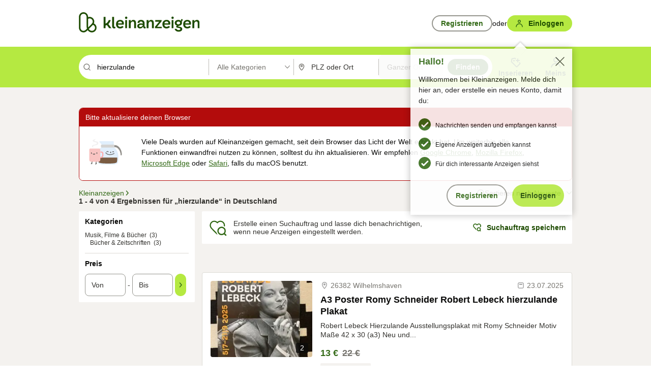

--- FILE ---
content_type: application/javascript
request_url: https://www.kleinanzeigen.de/FlCJAN-sC2QCAB2UYlVFlTWz/5J1JfGGtQmJbpm/I2UNAQ/THk5Xlp2/PAIC
body_size: 170163
content:
(function(){if(typeof Array.prototype.entries!=='function'){Object.defineProperty(Array.prototype,'entries',{value:function(){var index=0;const array=this;return {next:function(){if(index<array.length){return {value:[index,array[index++]],done:false};}else{return {done:true};}},[Symbol.iterator]:function(){return this;}};},writable:true,configurable:true});}}());(function(){b6();jM0();vd0();var jL=function(Il,Gb){return Il>>Gb;};var Bp=function(zj,qj){return zj<=qj;};var tS=function(Fc,Ql){return Fc>>>Ql|Fc<<32-Ql;};var qM;var hj=function(Lf,Yp){return Lf*Yp;};var dL=function Cp(wL,SW){var ld=Cp;do{switch(wL){case n6:{NW=cf*CP+gd+Ob+VS;mp=CP+cf*K8*dW+wS;Cl=r8*cf-IS-dW-CP;jb=r8+gd+wP*Ob*Bf;wL+=gq;Dc=cf*dW+VS+Ob+r8;UP=cf+gd*r8+dW-Bf;fl=Ob+r8*Bf*dW;}break;case Yv:{Af=cf*IS+K8+VS;LF=dW*K8*Bf*Ob-IS;EG=cf*Bf-IS;Xb=r8*wP*Bf-dW-Ob;wL=r2;PP=CP*r8+IS+wP*gd;}break;case Kt:{FS=Ob*gd+dW+cf-Bf;bL=VS-Bf*cf+dW*gd;Hl=Ob*VS*cf-wS;wL+=D4;jC=Ob*gd-K8-Bf;}break;case Fv:{nc=Ob-VS+r8*Bf*wP;Tl=cf+IS+wS+gd*Ob;gb=wS+CP*r8+gd*dW;wL-=Ov;lF=r8*K8+CP*gd-Ob;lb=gd*r8+Bf*wS*K8;TS=K8-dW+gd*Bf+CP;FC=IS*cf+wS-CP*VS;YL=dW*gd-CP-Bf+wS;}break;case qt:{qc=r8*gd-wP-dW;wL+=w4;FN=gd*wP-cf+Ob*r8;dp=Ob+Bf*IS*CP;KL=CP*gd+wP*dW+wS;hd=CP*Ob+cf*IS;}break;case A0:{Gf=gd+Bf+CP+cf*dW;wL=Ez;LZ=r8*cf*VS-CP+wS;cC=wS+CP*gd+wP;hL=dW*wP*IS-CP+K8;EN=wS*K8*wP*cf;hS=Bf*IS+gd*wP+r8;}break;case bI:{rN=dW*K8*gd+IS+VS;mW=IS-CP+Bf*cf;ll=r8+wS*CP*Bf*dW;GP=wP*IS+gd+CP*dW;wL+=gM;wd=Ob+cf*Bf-wS*dW;}break;case xq:{zF=gd*Bf-cf-K8+CP;wL=Ls;QS=CP+K8+r8*wS*IS;hW=cf+r8*gd+K8+CP;jf=wS*IS+Ob*gd-K8;CN=gd*r8-Ob*VS-IS;LG=gd*Bf+wS+cf-Ob;}break;case J:{Jl=gd*dW+IS-Ob-cf;mX=gd*wP+cf-Bf+dW;VE=cf+K8+Bf*IS*CP;wL-=dh;TX=r8*IS*wP+VS;}break;case AM:{jB=K8+Bf*gd+cf*CP;zY=Bf*wP*r8+gd*Ob;tg=CP*K8+gd*Bf-wS;XQ=gd+Ob*wP*cf+r8;sw=cf*wS*Ob-IS+r8;dU=IS*gd-cf+Bf+CP;wL=IK;}break;case AK:{OY=IS*cf-wS+dW;MV=dW+Ob*VS*gd-wP;Yw=cf+gd*wP-Bf*K8;bU=gd+Ob-wS+cf*dW;lr=CP*wP*Ob+wS*gd;E1=CP*gd+r8*K8-VS;bH=wP*gd-r8-IS-CP;X9=wS+dW+wP*gd-K8;wL-=d4;}break;case mn:{Z9=dW*IS+cf*r8*wS;wL+=O5;hY=dW*CP*Ob*wP+VS;xw=IS*CP*Bf+dW-r8;MU=dW+K8+wP+gd*CP;Vg=cf*IS-K8-CP*wS;jH=IS+CP*r8*wS*wP;}break;case Cq:{wL=sn;Wg=wP*r8*VS*Bf+cf;S3=dW*cf*wS;q1=IS*wS+Ob*gd-Bf;Rk=gd*r8-wS*IS-VS;EX=cf+dW*gd-r8+Ob;hR=Bf*r8-IS+cf+Ob;}break;case KK:{if(wX(X3,XU[gg[g3]])){do{TQ()[XU[X3]]=RE(tr(X3,Yx))?function(){Mx=[];Cp.call(this,Xh,[XU]);return '';}:function(){var rk=XU[X3];var Pk=TQ()[rk];return function(jw,FH,Kg,EB){if(mg(arguments.length,g3)){return Pk;}var J3=Cp(lK,[jw,XY,Kg,EB]);TQ()[rk]=function(){return J3;};return J3;};}();++X3;}while(wX(X3,XU[gg[g3]]));}wL-=A5;}break;case Sz:{NE=wS*dW-Ob+VS-IS;NH=VS*Ob+wP;WB=wP+dW+Ob+CP+r8;Mk=Ob+r8*wS+CP-Bf;U3=r8-Bf*VS+IS*wS;Sg=IS+Ob+Bf+wS-wP;JH=K8+wS-CP+cf+wP;wL+=CO;Px=dW-Ob+wP+CP*K8;}break;case Y4:{DX=cf+wP*Bf*IS+wS;KU=dW*gd-Bf+wP+IS;U9=gd*IS-dW*VS-wP;fR=gd*CP-IS+dW-r8;wL=kt;P7=Bf-gd-K8+cf*r8;RU=IS-CP+gd*VS-K8;}break;case Uz:{vg=gd-CP+dW+IS;wL-=b0;DB=Bf+VS+cf+Ob+IS;B3=wP*wS*CP*Ob-K8;mR=wP+Ob+r8*gd-IS;WY=dW*IS+Ob*cf+wS;}break;case f0:{CQ=IS*cf-r8+dW-Ob;Gk=r8+gd*dW-cf-K8;LV=wP+Bf*cf+r8*Ob;p9=Bf-r8-VS+gd*CP;KH=gd*dW+IS*r8;wL=cn;vV=wS*K8*IS*Bf-dW;f9=VS+Ob+r8*cf;lE=wP*gd-dW+r8*IS;}break;case nM:{fE=cf+gd+wS+Bf-CP;Tw=VS+cf-CP+gd+r8;WX=dW*r8*VS+gd*CP;AV=VS+gd+wP*Bf-Ob;wL-=Pt;JQ=gd+cf+K8-wS+IS;tk=r8*cf-Bf+K8+gd;z9=Ob-K8+r8*gd;}break;case Ss:{UB=K8+IS*r8+gd+VS;rr=cf*wP*K8-dW+Ob;wL+=F5;M1=wP*cf-CP+VS;U1=K8*VS-Ob+wP*cf;zr=dW*gd+wS+CP*cf;DU=IS*gd-dW*K8;fY=gd*IS-CP*cf+wS;}break;case Zv:{EU=wS+dW*gd*K8+VS;SE=r8-Bf+gd*wP+cf;zH=Ob*IS*K8*wP+Bf;O9=IS*wS*wP+K8+Bf;wL=Hv;qg=gd+wP-CP+r8*cf;YX=wP+CP*gd-Ob*IS;Xk=dW*r8*Ob-CP-gd;pY=cf*CP+wS*gd-Bf;}break;case T0:{UQ=wS*wP+CP*gd*K8;f7=Bf*wP*IS-VS*CP;sH=wP+dW*Bf*wS*CP;wL-=IO;Hk=r8*wP*IS+CP;L7=wP*gd+CP+r8*wS;}break;case vI:{qB=Ob-IS-r8+cf*dW;OX=VS+wS*gd-IS*CP;VR=IS+dW*wS*wP+gd;wL+=gt;pB=dW+gd*Bf-K8-cf;ZQ=dW*cf*K8-wP;nX=dW*K8*cf-Ob;Pw=VS*Ob*gd-IS*CP;}break;case fq:{T7=VS+gd*wP-dW*Bf;j9=VS*wP+CP+Bf*gd;px=gd*wP+r8+Ob+cf;w1=Ob+CP*K8*gd-IS;LR=Ob*cf*wP-K8-CP;wL+=gK;BB=wP+gd*dW-r8*Bf;}break;case P0:{pQ=VS+CP-K8+r8*IS;X1=CP*wS*Bf-wP;t9=gd*wP-wS-Bf-r8;Uj=gd+K8;wL+=FT;}break;case E2:{kY=r8*wP*Bf*VS;wL-=vO;P1=gd+wS+r8*IS*wP;Cx=cf*VS*IS-Bf;OV=IS*wP-CP+Bf*gd;dR=gd*dW-r8*K8-cf;G1=Bf*gd-CP*r8-Ob;}break;case IK:{lH=gd*Bf-VS-dW-cf;Rw=wS*cf*r8+CP;Fg=wP+IS+Bf*Ob*cf;nw=cf*dW+IS+gd;wL=pn;F1=cf*wP+VS+gd*wS;C7=gd*CP+Ob+dW;GB=gd*wS-IS+dW;}break;case F4:{wL=WO;while(cr(Vw,g3)){if(kg(TV[gg[VS]],qM[gg[K8]])&&C9(TV,Ix[gg[g3]])){if(YR(Ix,Mx)){fx+=Ow(dT,[mV]);}return fx;}if(mg(TV[gg[VS]],qM[gg[K8]])){var vX=vR[Ix[TV[g3]][g3]];var IH=Cp.call(null,lK,[EY(mV,gX[tr(gX.length,K8)]),vX,TV[K8],Vw]);fx+=IH;TV=TV[g3];Vw-=Hw(C2,[IH]);}else if(mg(Ix[TV][gg[VS]],qM[gg[K8]])){var vX=vR[Ix[TV][g3]];var IH=Cp.apply(null,[lK,[EY(mV,gX[tr(gX.length,K8)]),vX,g3,Vw]]);fx+=IH;Vw-=Hw(C2,[IH]);}else{fx+=Ow(dT,[mV]);mV+=Ix[TV];--Vw;};++TV;}}break;case Hv:{J9=VS*gd+CP-Bf*wS;gV=dW*K8*cf-CP-wP;dE=Ob+gd*r8+wP-cf;wL=Ss;TE=wP*cf-dW-CP+K8;pR=dW*Ob*wP-CP;}break;case kv:{K3=Ob+gd*IS-r8*wS;wL-=KO;kw=VS*CP*gd-dW*cf;vx=wP*Bf*Ob*CP;Iw=wS+cf*IS-CP+wP;jr=K8+wS*Bf+gd*CP;jk=dW*Bf*CP+wP*cf;TR=Ob+K8+r8*IS*CP;Kk=K8*Bf+gd*CP-cf;}break;case ft:{m3=VS*cf-IS+gd*CP;dB=r8+dW+Bf*wP*CP;dk=K8*gd*IS-cf-r8;wL+=Os;XV=VS*Bf*wP*r8+K8;VB=K8+CP*gd-cf;DV=Bf*cf-wS;Ar=gd*Bf+dW+wS+cf;}break;case NO:{wL+=rM;T1=gd*Bf+r8+dW+IS;XX=cf*IS*K8+gd-CP;zx=r8+gd*Bf+IS+VS;QE=dW+IS*Ob+gd*r8;}break;case Ft:{wL=FT;while(cr(SX,g3)){if(kg(GH[lQ[VS]],qM[lQ[K8]])&&C9(GH,Ex[lQ[g3]])){if(YR(Ex,rE)){QQ+=Ow(dT,[bx]);}return QQ;}if(mg(GH[lQ[VS]],qM[lQ[K8]])){var UY=wk[Ex[GH[g3]][g3]];var bQ=Cp(Bv,[SX,GH[K8],XY,EY(bx,gX[tr(gX.length,K8)]),Qg,UY]);QQ+=bQ;GH=GH[g3];SX-=Hw(qz,[bQ]);}else if(mg(Ex[GH][lQ[VS]],qM[lQ[K8]])){var UY=wk[Ex[GH][g3]];var bQ=Cp.call(null,Bv,[SX,g3,N7,EY(bx,gX[tr(gX.length,K8)]),Mk,UY]);QQ+=bQ;SX-=Hw(qz,[bQ]);}else{QQ+=Ow(dT,[bx]);bx+=Ex[GH];--SX;};++GH;}}break;case j6:{Lr=dW*wP*IS+wS*CP;S1=wP*gd-VS-wS;PX=wP*Bf+CP+cf*IS;QB=VS+wS+gd*Bf+IS;wL-=IO;nx=wP*gd-VS+IS*r8;vw=r8+wP-cf+gd*CP;Ok=gd*CP-wS*K8-Bf;}break;case P5:{NR=r8*wP+gd*CP+K8;Xg=gd*r8+IS*wS-VS;HQ=Bf-gd+r8*wS*cf;kr=CP*wP*cf+Bf-dW;IY=wP+Ob*cf*CP;wL=CO;}break;case E:{wL-=mv;z7=wP-VS+Bf+gd+CP;LE=r8+gd+Bf+wP-CP;bw=K8*Ob+dW+wP+gd;Bw=dW+wS+VS+gd+wP;K1=gd*dW+r8*wP+K8;k3=gd+Ob+CP*VS+wP;Qx=Bf+dW+gd+wP;}break;case Q2:{Mg=K8*gd*r8+VS+wS;bB=Ob*IS+wP+cf+Bf;GU=gd*r8+CP*wP*K8;Qj=r8*IS-wS;j1=IS+Bf*wP+cf+wS;kR=VS*CP-dW+r8*IS;l9=K8*dW*Bf+cf+Ob;wL+=g6;NQ=IS*r8*K8+Ob;}break;case SK:{vk=dW+r8*cf+wS;k9=Bf*dW+wP*gd*K8;N9=VS+IS+gd*Bf-Ob;kQ=CP*cf*Ob-K8;wL=bI;}break;case Wt:{wL+=Az;gX.pop();}break;case cn:{zE=VS+IS*gd-wS*Ob;Eg=dW*CP*r8+Bf-wS;wL=V2;cU=Ob+VS*wP*cf;dH=Ob+gd*dW-wS+Bf;xH=VS+gd*Ob+dW+wS;}break;case kT:{gx=wS-r8-K8+Bf*gd;JE=wP*Ob+r8*wS*cf;dr=IS*cf+dW+Bf+VS;Jj=VS*r8+cf*IS*K8;wL=fq;}break;case B0:{wL=w4;wj=VS+gd+dW*wP*IS;q9=K8+r8*gd+Ob-Bf;Cw=Ob-Bf*IS+wP*gd;V3=r8*IS-VS+gd*dW;VV=gd*IS-Bf*r8+dW;c3=K8*gd*Bf-wS-dW;Yg=gd-wS+dW+VS*cf;Ox=wP*wS*CP*VS-dW;}break;case Ch:{XH=wS*Bf+gd*r8+cf;JR=gd*CP-cf-dW+IS;x1=wS*cf-r8+gd*Bf;WV=gd*VS+IS*wP-K8;N1=K8*dW*cf*VS;fk=IS*cf+Ob*wP+r8;RR=dW-wS+r8*gd-K8;wL-=E4;}break;case Ks:{CV=r8*gd-VS+Ob*wP;FX=wP*r8*Bf-wS-CP;rH=gd+cf*dW+r8+CP;hg=dW*gd-VS+CP;xV=dW*gd-wS-r8+cf;Lw=dW*wP+gd*CP-K8;gE=r8*gd+VS-Bf*CP;wL=s5;}break;case tM:{WU=r8*gd-CP-VS;lw=r8+gd*IS-wP-CP;CH=r8+dW+CP+cf*IS;MH=Ob*gd-wP+cf*VS;lx=wP+Bf*VS*cf-Ob;z3=wP*wS+gd*CP+dW;wL=GT;}break;case WO:{return fx;}break;case TI:{G7=K8+Bf*gd-wP-CP;wL=Z6;zR=wS+Ob*cf*Bf-VS;pE=gd+wS+IS*wP-r8;LH=wP+gd+IS*cf-CP;K9=IS*cf*wS-Bf-r8;}break;case GT:{rV=r8*gd-Bf*CP;PY=Ob+dW+IS*CP*Bf;OR=CP+IS*cf-wP+dW;F9=Bf*wS+cf*wP*Ob;zB=gd*wS-VS+Bf*r8;wL-=VK;Hr=wS+K8-dW+gd*Bf;}break;case WM:{BR=CP*r8*wP+gd-wS;wL+=rK;m9=Ob*gd-wP-CP;Ej=K8+gd*wP-r8-cf;kV=fk+m9+Ej-rB;}break;case nK:{wL-=ph;xR=Bf*gd-wS*CP-K8;K7=r8*gd-VS*dW*K8;fQ=K8*Bf*r8*CP;tQ=Bf+VS+wS+IS*cf;s9=r8*gd-Bf-wP-Ob;t7=r8-Ob+VS*IS*cf;}break;case fh:{p1=cf+Ob*gd-wS;cR=VS+cf*Bf-Ob;wL=j2;JV=VS-wS+Ob*Bf*wP;lV=dW*gd-CP+VS-cf;b9=K8+gd+Bf*wP*VS;SQ=K8+wP*Bf+gd*r8;}break;case vT:{Sw=IS+VS*wP*r8*Ob;r9=Bf*K8*cf-Ob-CP;zw=IS*VS*CP*r8+gd;d7=CP+Bf*dW*IS-Ob;rY=CP+Ob*K8*IS*wP;wL=fh;EH=gd+wS*dW*cf-Bf;}break;case QK:{zk=IS*cf+CP*VS-dW;hw=gd*dW-r8*K8+cf;UV=CP*gd-cf+Ob*wS;VQ=wS*Ob*IS*dW-gd;P3=dW*wP*Bf-r8-CP;LU=K8+Bf+dW+gd*Ob;JY=K8*cf*IS-VS+dW;wL=NO;rX=cf+gd*wP-r8-CP;}break;case mq:{wL-=St;EQ=IS*gd-cf-VS*wP;pr=IS*CP*dW+Bf+Ob;Gr=gd*IS+K8-CP-r8;xk=gd+Bf+cf*wS*wP;HH=wS-r8-wP+gd*Ob;Qk=wS*r8+gd*Ob-dW;}break;case Mv:{tV=Bf*gd-IS-wP-dW;JU=wP-dW*IS+r8*gd;Xw=gd+Bf+wP+dW+CP;wL=Ch;Yr=wP+VS+Bf*IS*r8;EV=dW*wS*K8+r8+gd;OB=wP*r8-wS+dW*gd;bk=Ob*wP*cf+K8;Cg=dW*CP*Ob*VS+K8;}break;case FT:{wL+=jn;return QQ;}break;case U5:{TU=K8+wS*Bf+cf*r8;hH=CP-cf+gd*Bf;wQ=VS-K8+dW+wP*gd;cg=IS*gd-wP*wS+K8;wL=Qs;}break;case Jq:{F3=Ob*dW+CP+wP*Bf;NX=wP+cf+r8+wS*IS;wV=wP-K8+cf*VS+CP;wL=Gt;O3=cf+VS*Ob+dW-IS;AB=cf+VS*dW+IS;rx=CP*VS*K8*r8-Bf;hV=Bf*IS-dW-K8+Ob;NY=K8*VS+r8*CP-Bf;}break;case dI:{wL-=jO;ER=r8*K8*dW*IS+cf;sY=VS+wS*gd-Ob-IS;Vk=K8+dW+IS*Bf*Ob;p3=VS+r8*Ob*dW;IE=Ob+r8*Bf*IS+dW;XR=wP*gd-K8-Bf-r8;}break;case U2:{Q9=wS+cf+gd*Ob-K8;nR=r8+cf+gd*Ob+VS;mY=wS-r8+Bf*IS*dW;p7=cf+K8-VS+CP*gd;wL=Rn;vH=K8-Bf+gd*CP+dW;M3=IS+dW*Bf*r8;Tr=wP*gd-IS-Bf+dW;AY=Bf*VS-r8+gd*wS;}break;case pz:{xg=gd*r8+wP*Ob+dW;rw=VS*IS*cf-Bf*wS;wL+=CO;kU=gd+VS+cf+wP*Ob;Sx=Bf+r8*wP+gd-K8;HE=r8*Bf*IS;}break;case LK:{Z7=gd*IS-r8*K8+wS;wL=Uz;OU=cf*wP-r8-VS+CP;YV=IS*Bf-CP-Ob+gd;vU=gd+r8+Bf+VS*cf;jx=IS+Ob-cf+gd*r8;ZU=gd*r8-wP*wS+Bf;jV=K8-VS*IS+cf*wP;}break;case Z0:{dW=wS*K8+CP;Bf=wP-VS+K8-wS+CP;r8=dW*VS-wS*K8-Ob;wL=B4;cf=Ob*dW-Bf-K8+r8;Z1=wS-wP+cf*CP;IS=Ob*Bf-wS-r8-wP;}break;case O4:{FV=dW*gd+Ob+wP-cf;Fk=dW*VS+cf+Bf*gd;QV=VS*IS*cf-Ob+wP;wL=T0;UU=dW*wS*Ob*Bf-gd;L9=K8*cf*wS*r8+gd;Ax=wP+Bf-CP+r8*gd;}break;case sn:{wL=LK;vB=CP+gd*dW-wP*r8;CB=Bf*cf-wP;E3=cf*Ob-wP+dW-VS;Zw=gd*K8+VS*Bf;VY=dW*wP*r8*K8-CP;Ug=wP*IS*Bf*K8-VS;IQ=wS*Ob*CP*r8+cf;zQ=wS*r8*wP+Ob+cf;}break;case D:{kk=r8-CP*cf+gd*wS;kx=gd*dW*K8-wP*CP;Ak=CP+wP+Ob*cf+VS;dw=cf*K8*Ob+r8+CP;S7=cf*Ob+wS+Bf+CP;CU=dW+Bf*K8*VS*IS;fU=gd+CP*IS;wL+=AM;}break;case v6:{YH=wS+Bf*cf+gd*CP;wL-=qt;DH=wP*cf+gd+r8-CP;LY=IS-wP+gd*CP+r8;tH=Ob+gd*Bf-K8+VS;Zx=wP+dW*IS*Bf;DY=gd*r8*K8+wP-cf;}break;case dz:{WH=wS*r8*dW;EE=gd*VS+IS*K8+dW;WE=CP+r8+dW+cf*wP;SH=cf*IS-wP-K8-gd;sr=VS*IS*wP+Ob+gd;wL-=Dt;xB=wP*cf+wS*r8+K8;}break;case E4:{x9=IS+VS+wS*gd+cf;RQ=Bf*gd-wS*IS*K8;KQ=wP*K8*gd+Bf-r8;Kw=gd*Bf+IS-dW*wS;wL=HK;zV=dW*IS*wP+Bf*r8;R3=K8*IS*wP*dW*VS;fH=wP*gd+wS*r8*K8;R9=Bf*gd+r8+wP+cf;}break;case B4:{gd=VS*CP*IS;TY=wP*gd-K8+wS*Ob;wL=ST;g3=+[];Gw=wP*gd+wS*r8-IS;gk=VS*r8*IS+gd+wP;Yx=VS+K8+dW;GQ=r8-Ob*IS+gd*Bf;}break;case jq:{SR=dW*K8*wP*Bf+Ob;cx=VS-Ob+gd*IS-CP;VU=dW*gd+cf-wP;wL=Ts;cV=K8*r8+Bf*gd-CP;lk=CP-Bf+cf*VS*IS;OH=gd*Bf-IS-Ob-wS;l1=gd*dW+VS*Ob*IS;}break;case xv:{MY=Bf+cf*dW+Ob;kj=r8*wP-Bf+Ob+gd;jE=gd*Ob-K8+IS*cf;g9=K8*Bf+CP+wP*gd;wL+=qT;}break;case Qt:{OE=dW+gd-Ob+K8+wS;jQ=r8+gd;wL+=Rq;HY=gd+VS+CP+wS;zg=wP*K8-CP+IS+gd;qx=IS+wP+gd-Ob;zX=cf*CP*wP+dW-wS;}break;case zI:{for(var HU=g3;wX(HU,Y1[M9[g3]]);++HU){tR()[Y1[HU]]=RE(tr(HU,wS))?function(){C3=[];Cp.call(this,At,[Y1]);return '';}:function(){var xr=Y1[HU];var Zk=tR()[xr];return function(nr,tx,sQ,qY){if(mg(arguments.length,g3)){return Zk;}var Ux=Ow.apply(null,[cK,[nr,tx,sQ,cH]]);tR()[xr]=function(){return Ux;};return Ux;};}();}wL=IT;}break;case PO:{b7=K8*IS+wP+CP+Bf;Xr=IS+r8-CP+VS;N7=Ob*wP+r8-IS+Bf;dX=IS+dW+Bf-wS;RV=VS*CP-r8+cf;wL=Q0;}break;case Qs:{AU=wS*CP*Bf*r8-Ob;wx=gd*CP-VS;PR=gd*CP+cf*IS+K8;Cr=IS*gd-wP-wS-r8;wL=YI;}break;case E6:{Ik=gd*K8+IS+dW*Bf;xQ=wS*gd+Ob-CP*K8;Jr=IS+gd+VS+dW*Bf;qR=cf+r8+gd*wP+CP;sx=K8+dW*r8+gd-Ob;wL=Iv;Jg=wS*gd+r8*K8*VS;}break;case w4:{FU=wS*Bf*r8-dW*VS;wL+=Vh;LQ=wS*VS*Bf+Ob*cf;S9=CP*cf-IS*r8+gd;w9=dW*gd+Ob*Bf-wS;MR=CP+wP+wS*cf+gd;YU=gd*Bf-r8+CP*dW;mQ=Ob*wP*Bf+CP+wS;}break;case Rn:{lY=K8+IS+CP*gd;Pr=dW+wP*r8*CP*VS;BH=CP*gd-Bf*Ob;M7=K8*wP*IS*dW;jR=wP*cf*VS-Bf+Ob;IR=Ob*cf+wS*gd-IS;tB=r8*Bf*Ob+gd*wS;wL-=rn;Br=gd*Ob+cf-VS+IS;}break;case Nt:{wL+=YI;for(var Mw=g3;wX(Mw,GY[nV()[H1(g3)].call(null,NX,wV,ZX,Sw)]);Mw=EY(Mw,K8)){var Qw=GY[Yj()[mU(IS)].call(null,K5,RE({}),r9)](Mw);var Rr=bE[Qw];jU+=Rr;}var gR;return gX.pop(),gR=jU,gR;}break;case Nh:{DR=dW*CP*VS*Bf-IS;nQ=K8+r8+IS*dW*Ob;wL=w;sE=CP*gd+cf-wP;nk=CP+dW+wP*gd;Aj=IS*K8+Bf+dW*gd;MX=Bf*wS*cf+IS;}break;case ST:{Z3=Bf*gd-wP*Ob+r8;QU=gd+IS*CP*VS+K8;Ww=wS*CP+Ob-wP+Bf;hX=VS*Ob+K8+wS+CP;wL-=E;Bx=VS*IS-Bf;YB=Bf+IS+K8-VS+CP;fw=wS*r8+CP*Ob*K8;Dk=Ob*CP+cf*K8-r8;}break;case CO:{WR=wP*IS*dW*VS-Ob;sU=wS*Ob-VS+gd*CP;tE=gd*CP-dW-r8*wS;pH=Bf*gd+VS*IS+CP;SB=K8+Bf*r8*dW+cf;wL+=Hz;KV=wP*gd+IS+Bf+Ob;}break;case wh:{mr=wS*VS*cf-Bf*K8;Y9=r8*cf-wP-CP+K8;Kr=VS*gd+Bf*dW;cH=r8*IS*K8+VS+wS;Lk=CP+Ob+gd*K8*Bf;wL+=VK;Qr=CP*K8*gd+wS+cf;YY=Bf*dW*IS-r8*Ob;}break;case j0:{AH=dW*IS*wP-Ob-K8;Yk=cf+IS+Ob+r8*gd;SV=VS+r8*gd+Bf*CP;MQ=Ob*gd-VS*wP*r8;wL=J;vY=gd*VS+cf*IS;GX=VS*K8*wS*r8*IS;}break;case qO:{BV=Bf+cf+IS-wP-r8;B9=r8+Bf*Ob+CP-K8;ZV=VS*Ob*r8+CP;wL-=sh;Fr=K8*wP*wS-r8+IS;Tx=cf+Bf+r8-IS-wS;}break;case N5:{wL=q0;jY=r8-cf+dW*gd;dx=wP*CP*cf-dW-VS;VX=Ob*gd+cf-wS*wP;Q1=gd*dW+IS-wP*K8;}break;case gK:{wL+=gz;bR=wP+r8*gd-cf-K8;BU=IS+VS*Bf+cf+gd;wU=IS*CP+dW+gd*K8;x3=wP+wS+r8*CP*Ob;r3=IS+dW*CP*r8*VS;qQ=CP*cf+Ob*gd;cw=CP*IS*wS*VS-r8;hB=gd*CP+wP-dW*IS;}break;case Vt:{Uk=cf*IS+dW*r8*wP;wL-=YT;ZY=VS*Ob*gd-CP*Bf;Gx=dW-VS+Bf*gd*K8;mH=gd-wP+cf*K8+Bf;pk=Bf+cf*dW-CP-VS;Mr=wP-K8-VS+Ob*cf;}break;case Ps:{rQ=wS+IS*gd-cf+VS;PV=VS*Ob*IS*dW+K8;Nr=r8*gd-wP*IS*Ob;l3=VS*CP*wP*Bf-cf;hk=Ob*VS-cf+Bf*gd;wL-=k5;xx=gd*K8*r8+VS*Bf;qk=VS*wS+gd*r8+Ob;jg=dW-wP+r8*gd+Bf;}break;case Gt:{UH=K8-Ob+dW+Bf*IS;n3=IS*dW-VS-Ob;TB=IS-wP+r8*K8+cf;KB=wP+dW+CP+Bf;rR=r8+cf+wP*VS+wS;Fw=IS*K8*wP-dW;j3=cf+CP*wP+IS*K8;FR=wP*VS-Ob+CP*r8;wL+=ks;}break;case RI:{BQ=cf-IS-CP+dW*gd;FB=wP+cf*IS+dW;Ig=Ob+K8+dW*gd-IS;Zg=cf*r8-IS+K8-CP;wL+=AT;dQ=wP+Ob*r8*dW-IS;bg=IS+gd*Bf+r8+cf;}break;case Ds:{wL+=gh;Nk=Ob*dW+gd-CP+r8;Nx=wP+cf*dW*VS-K8;KR=VS*wS*gd+Bf;DQ=K8*gd*r8+Bf;A9=gd*r8-Ob*K8-cf;xU=r8*dW*CP+wP*cf;W3=IS*gd-cf+VS;D7=CP*wP*IS*wS-gd;}break;case Yz:{T3=Bf*VS*cf-Ob*wP;Fx=wS-Ob*cf+r8*gd;v3=cf+CP*wS*Ob*Bf;Nw=Bf-CP+r8*gd-dW;g1=K8+CP*Bf*IS+VS;wL+=gK;fr=wP*gd-Bf*CP+VS;}break;case Ts:{wL+=th;QR=VS*IS+r8*cf*wS;T9=gd*IS-Bf*cf;ng=gd+VS*IS*cf-K8;nU=wS*r8+Ob*gd-IS;pV=cf*IS+gd+Bf*r8;BE=VS*gd+CP*r8*IS;Lg=cf*VS*r8*K8-dW;FE=Bf*r8*IS+VS+CP;}break;case Ls:{Lx=IS+r8*gd-K8+dW;XB=r8*VS*dW*CP;wL+=g4;PQ=Ob*IS*r8+CP+dW;O7=dW*gd-cf+CP-Ob;v7=wS+gd+dW+IS-wP;lU=cf-Bf+r8*gd+IS;lB=dW*gd+IS-cf+wP;Tk=dW*wS*CP*Ob+gd;}break;case zT:{pw=r8*VS*wS*K8+dW;AR=wP+cf+Bf+dW;I9=gd+dW+IS*r8*Bf;GE=dW*cf+K8-wS;hE=gd*Bf+CP*IS-Ob;XY=r8*CP+IS*Ob+wP;wL=tI;Qg=wS*Ob*r8-CP-wP;Ng=r8*gd+VS*cf-Bf;}break;case wM:{Wk=CP*r8*Bf+gd+cf;lg=Ob*gd+r8*dW-IS;O1=K8+IS+cf*VS*dW;UE=K8+dW*gd+CP*cf;pX=IS+Bf*gd+CP+r8;wL=J0;A1=wP*gd-dW*K8-VS;tY=K8+gd*CP+Ob*IS;}break;case TT:{wL-=NO;R1=VS+cf*CP+IS*r8;qE=cf+Bf+dW+wP*gd;N3=CP+cf*dW-Ob-IS;Dr=gd+Ob-wP+Bf-wS;}break;case r2:{ZB=K8+cf*VS*IS-r8;RB=IS+Ob*gd+VS;h9=cf*wP*Ob+r8;wL=Mv;tX=IS*gd-Ob*wP-K8;D1=CP*dW*r8+wP*VS;hx=Bf*gd-cf+K8-CP;}break;case ls:{bV=r8*CP*Bf+wP-K8;OQ=r8*gd-IS*CP*K8;lR=cf*IS-CP-VS*wP;f3=wP+IS*dW*Ob;vQ=wS*VS*wP*IS-Ob;nH=CP-Ob*wP+gd*Bf;wL=Dv;JX=gd*CP+VS-cf-IS;BY=gd*dW+Ob-wS+cf;}break;case pn:{H9=r8-VS+gd*wP-CP;wL-=MT;gw=VS+CP*IS*Bf+cf;mw=cf*K8-wP+r8*gd;fX=Ob*cf*CP-wS-gd;mx=gd*wS+Bf-wP;qw=gd*wP+IS+K8+r8;Vx=cf-wS-IS+gd*r8;}break;case jt:{wL+=dT;cE=IS+VS*Bf-K8+Ob;IX=dW+Ob*IS;Ir=cf-IS+dW*Ob+r8;mk=VS+wP*wS+CP*dW;YQ=K8*r8*wP+Bf+VS;CX=CP-wP-r8+wS*cf;c9=wS*Ob+IS*K8*wP;}break;case J0:{DE=K8*Ob-CP+wP*gd;MB=wS*gd-VS*Bf+IS;CY=gd*r8+Ob*wP;GR=IS*r8*K8*CP;wL+=mO;hr=Ob*Bf+gd*CP+wS;}break;case bh:{HV=CP*r8*wS+gd*Bf;wL=AM;NU=IS*r8*wP-K8-VS;vE=dW*gd+Ob+cf+VS;IB=cf+wS+gd*Ob*VS;G3=VS+gd*dW+CP+Bf;PU=wS*Ob*wP*dW+K8;}break;case tI:{wL-=W4;IV=Ob+IS*dW*r8-cf;w3=Bf*CP*IS+K8;FQ=VS*K8*gd+IS-wS;kE=cf*IS+CP*VS+wP;n1=dW*VS*wP*r8;W9=Ob+gd*Bf-VS*CP;}break;case RO:{Vr=dW*IS*wP-wS;Sr=dW*IS*wP-Bf;AE=r8*gd-wS*dW+VS;D9=VS*IS*cf+K8-Bf;Ur=K8+Bf*wP*VS*dW;wL-=MT;SU=gd*dW+CP-r8+wS;}break;case Dv:{wL+=xv;nE=gd*r8-dW*IS+cf;BX=IS+VS+wS+dW*gd;L1=CP+cf*r8+VS+Bf;cY=dW*Bf*r8-wP*VS;zU=IS*dW*CP*K8-wP;hQ=K8*gd*Bf-wS-IS;Jx=VS+gd*wS-dW;}break;case C4:{Bg=cf+wP*IS*wS*CP;hU=wS*Bf+Ob*IS*r8;wL-=Dz;qU=r8*gd+dW+IS;XE=Ob*VS*gd-cf;UR=VS+r8*gd+Bf+IS;v9=K8+CP*IS*r8-Ob;n9=r8+gd*CP+IS*Bf;fB=wP*gd+K8+r8*wS;}break;case kn:{SY=Ob*gd+wP*dW*wS;m7=CP*Ob*VS*wP-IS;wL-=gh;RX=VS+gd*IS-cf-dW;TH=cf+VS*gd-r8+Bf;wB=dW+K8+IS*r8*wP;qV=wP+VS*gd-Bf+cf;}break;case Q0:{wL-=Gn;gr=Bf+dW*Ob-wP-IS;QX=wS*cf+wP-Ob*r8;xY=IS*Bf-wS+dW-CP;ww=cf*Ob-IS-CP*dW;sR=K8+cf+Bf-wP+VS;s3=IS+wS-K8+Ob+cf;Or=K8*r8*VS+cf-dW;}break;case Eh:{c1=cf*VS+Ob-Bf+gd;kX=VS*gd-wP-cf+wS;wL-=kn;gY=dW*gd+wP+Bf+IS;nB=gd-CP+IS*Bf;}break;case Z6:{KE=wP-K8+VS*cf*Bf;Gg=IS*gd-Bf-r8-dW;rB=cf*dW+Ob*Bf*wP;br=gd*r8-wP*K8*Ob;QH=dW*r8*CP+Bf+K8;P9=Bf*cf*wS-CP+gd;qH=gd*r8-wS+dW+Bf;wL=N6;A3=r8+CP+Bf*gd+cf;}break;case gv:{bY=gd*r8-VS*cf-CP;gH=gd+cf+wP*IS*Bf;wL=tM;gB=dW*gd+CP*VS+r8;AX=IS+gd*wP+VS+Ob;r1=dW*Ob*cf-VS*gd;xj=CP+dW*cf*wS;f1=r8*Bf*VS*Ob-K8;}break;case Eq:{Bj=gd*wP-r8+Ob-IS;Ew=K8*gd+Bf*VS*cf;ZH=gd*wP-wS*cf*VS;wR=wP*gd-r8+Ob-Bf;xE=IS+cf+dW*gd;Zr=IS*wS*wP*Ob-dW;wL+=X2;Aw=IS+gd*dW+K8;J1=IS+Bf*cf-wP*Ob;}break;case L0:{Og=wP*cf-r8*VS-wS;Jk=gd+dW*IS-VS;NV=wP*cf-dW-Bf-wS;b3=Bf*IS*VS*wP-dW;wL=Zv;G9=K8+r8+wP+cf*CP;bX=K8-dW+gd*IS-r8;}break;case Dq:{gj=VS+wP*dW*wS-Ob;wL-=xt;dY=gd+cf+wS+Bf;CR=cf-K8+Bf+wS*gd;pg=cf*IS+wP-VS+r8;}break;case H:{pU=wP-VS*r8+gd*CP;wL=QT;Ek=gd*r8+Ob+Bf+CP;LB=VS-r8+wP*gd-Ob;tU=wS*cf*Ob-Bf+IS;GV=Bf+dW*wP*VS*IS;QY=IS*CP*wS*wP-K8;WQ=Bf*Ob*cf+CP+VS;dV=wP*gd+Bf-K8-IS;}break;case p6:{wL-=rn;jX=cf+wS+dW*gd-wP;H3=wS*gd-K8+CP;PE=IS*cf+dW*wP*CP;cB=wS+r8*gd-K8;wg=dW+gd*CP+wP+Bf;Pg=Bf*gd+r8*dW+VS;}break;case tn:{E9=wP+gd*CP*K8;Bk=gd*Bf-wP*IS+r8;KX=gd*Bf+CP+wP*wS;kB=IS+wP+Bf*K8*gd;wL-=hT;I7=gd*CP-Bf-wS*Ob;Uw=CP+r8+Bf+gd*Ob;Sk=dW*Ob*IS+cf+CP;}break;case H0:{Ag=r8+dW*gd+wS+cf;Rg=r8*gd-Ob*K8+cf;HR=K8-r8+CP*dW*Ob;HX=Ob*CP*wS+gd-Bf;CE=Ob*cf-wS+gd*CP;wL=gK;AQ=IS*wP-dW+gd+wS;Y3=Bf+IS+CP*cf*Ob;t3=VS+CP*cf-dW-wS;}break;case cO:{var Ex=SW[Wz];wL=Ft;if(mg(typeof Ex,lQ[wS])){Ex=rE;}var QQ=EY([],[]);bx=tr(KY,gX[tr(gX.length,K8)]);}break;case Fs:{RY=cf-CP*wS+dW*wP;Jw=cf+VS-K8+wS+CP;cQ=dW+r8+Bf;qr=dW*CP*wP+VS*Ob;Dx=dW*Bf+r8+cf;Hj=wP+wS+Ob*r8;wY=CP*wS+cf+r8-wP;wL=vK;Hx=CP-Ob+wS+wP*r8;}break;case Tq:{k1=wP*gd+wS-IS;C1=IS*wP*dW+r8-CP;wL-=L4;D3=CP+cf+gd*dW-K8;Hg=cf+CP*gd+VS;}break;case RT:{tw=dW+cf+Ob+Bf*gd;Q3=Ob+r8*gd-K8+wS;wL+=Xs;V9=K8*VS+Ob+dW*gd;fV=CP*gd-wP-cf;Er=wS-CP+gd*IS-cf;}break;case HK:{Wx=gd*Bf+r8*wP;nY=Bf*gd+dW-wS+wP;wL=A0;cX=CP+VS+Ob*gd-IS;dg=wP*gd+r8-CP+IS;s7=dW*r8*wP+IS+K8;}break;case LM:{Tg=Ob*wS*CP*IS;qX=cf*IS*K8+wS-gd;ZR=Bf*cf+dW-CP;RH=cf*dW-Bf*CP+wP;m1=K8+cf*Bf+CP;wL-=hT;}break;case Xh:{wL+=t5;var XU=SW[pv];var X3=g3;}break;case Q4:{B1=Ob*gd+IS*dW+Bf;mE=IS+cf*Bf+VS;Xx=cf*Bf+wS+IS*K8;FY=wP+cf*CP+gd+r8;Dw=CP*wP*dW*Ob-IS;JB=CP+r8+Bf*cf+K8;I1=dW-r8*wS+gd*IS;wL-=In;q3=CP-IS+Ob*cf*wP;}break;case Ut:{wL=AK;sB=Ob*wS*wP*dW-K8;V1=cf+wS*gd-wP+Ob;Wr=CP+Ob*VS*IS*wP;ME=K8+gd*VS*wS+Ob;wH=VS+gd*Bf+cf-r8;b1=dW+gd*Bf*K8+cf;}break;case kz:{wL+=xs;sg=IS-CP+cf*wP-gd;mB=wP+gd-IS+wS+CP;LX=CP+gd-K8-wP+Bf;rU=cf+IS+Bf*r8;sV=gd+wS*VS+K8;L3=Ob*gd*VS+K8-CP;}break;case vs:{UX=VS*Ob*gd+IS;VH=dW*gd-Ob*r8-K8;HB=gd*dW-CP*Ob;Dg=gd*wS-dW+K8;Ck=gd*Bf+cf;gQ=dW*gd+CP-cf*K8;xX=r8*K8*gd-cf+Bf;wL+=R5;fg=r8*gd-wP-cf;}break;case q0:{NB=CP*gd*VS-Bf-dW;kH=wP*gd-dW*VS;wL-=Fq;q7=IS+Ob*gd+wP*Bf;Rx=VS+gd*r8-wS*CP;wr=gd*wP+dW;d9=r8*gd-wP-CP+dW;W1=wS+IS*gd-r8*wP;}break;case jM:{Kx=IS*VS+dW-Ob+Bf;ZE=wS-Ob+CP*Bf+cf;I3=cf+wS+Ob*VS*wP;gU=IS*dW-CP+wS+Bf;n7=VS*cf-wP+dW;wL=Jq;}break;case N6:{YE=CP+IS+wS+Bf*gd;PH=wS-r8-Bf+gd*wP;wE=cf-K8+gd*r8+wP;lX=CP*gd+IS*wS-K8;wL+=pO;sX=CP*gd-wS+cf-IS;}break;case rs:{IU=IS*VS*cf+CP*dW;l7=dW*gd+wP+CP-Ob;vr=Bf+wS+gd+cf-wP;rg=Bf*cf+wP*VS+dW;ck=Ob+K8+CP+gd*Bf;PB=VS*K8*Ob*gd+cf;wL-=nO;Ps4=IS+cf+gd*Bf-Ob;}break;case ss:{s44=Bf*cf*VS*K8+r8;K04=cf+r8*gd+dW+IS;D54=cf+r8+VS+gd*dW;wL-=Ln;ZK4=wP*gd+CP+K8;xO4=VS+dW+Bf*gd+Ob;wq4=gd*Bf-IS*wS-r8;}break;case mI:{pJ=CP*gd+Bf*r8+wP;FD4=Bf*dW*wP+gd*wS;fn4=Bf+r8*IS*CP-wS;mJ=CP*gd-dW-VS*wS;wL=j0;Nv4=IS*wS-Bf+gd*wP;}break;case kO:{NK4=Bf*gd+cf-dW+wS;wL=P5;Pq4=dW-r8+gd*K8*CP;K44=wP*VS*cf-IS-Ob;wA=r8*gd-cf-CP*K8;vh4=gd*dW-cf-Bf+wP;nI4=wS+K8+Ob*gd+CP;}break;case NI:{Q44=gd-Ob-wP+cf*K8;ts4=dW-CP+IS+r8*gd;tq4=Bf+VS*gd-r8;Nh4=cf+gd*wP+VS+IS;Zt4=wS+CP+gd+IS+wP;wL+=E;PA=gd*Bf+CP*K8*dW;}break;case wz:{rt4=IS*CP+cf*dW-VS;mO4=gd*Ob-IS-CP*wP;XA=cf*IS-wS+K8;V54=Ob-IS*VS+gd*dW;ph4=Bf*Ob*K8*VS*IS;wL=U5;}break;case Gv:{wL=zO;pv4=dW+VS-CP+gd*Ob;LM4=Bf*r8*Ob+wP*gd;k44=Bf-K8+CP*gd+IS;Pv4=CP+wP*dW*r8;sq4=K8+r8*IS*CP-wP;}break;case Iv:{wD4=wS*dW*r8*Ob-CP;rn4=cf*IS-r8+wP;V44=r8*wS*dW*Ob+CP;wL+=Gt;kq4=r8*wS-VS+gd*wP;}break;case s5:{M04=gd*CP-dW*r8;wL-=TK;Gt4=wS+gd*wP+dW+Ob;Q04=dW*VS*Ob*Bf-r8;XT4=Ob*CP*Bf*wP+VS;DK4=IS*gd-wP-dW*wS;}break;case Z5:{wL=dI;jn4=K8+gd*IS-r8-wP;ZD4=wS+VS+Ob*Bf*IS;rI4=r8-wS+CP*wP*cf;E54=gd*Bf-CP-wS*K8;}break;case gT:{Mh4=gd+CP+Ob*cf+K8;wL=Q4;S04=cf+wP+CP*IS*Ob;Iv4=Ob*cf+Bf+K8+gd;U7=cf+CP+Ob+gd*r8;E44=wS+Bf*cf+dW;}break;case QT:{Ks4=wP*IS+wS+Ob*gd;TA=gd-IS+cf*dW*VS;W54=wS*gd-dW+VS*Bf;wL=mI;EA=gd*Bf+cf+IS-dW;cs4=r8*gd+dW*wP+CP;rA=CP*cf*VS+K8+IS;WD4=dW*cf*VS-Ob+K8;zA=dW+Bf*Ob*cf-wP;}break;case Oq:{wL=C4;fs4=cf+Bf*CP*IS;bn4=VS+gd*IS+wP-r8;j44=K8+Ob*VS*wP*r8;Ut4=K8+CP*VS*Bf*r8;HM4=cf*CP*wP+K8-wS;Oq4=gd*Ob-CP-dW+wS;DD4=gd*CP+IS+r8;}break;case n0:{wL+=Rt;VI4=gd*r8-dW*Ob-IS;DM4=cf*wS*dW-r8-VS;}break;case w:{rK4=gd*dW-K8-Ob*CP;fv4=r8*gd-CP-cf-dW;GT4=gd*CP+dW-cf*wP;d54=K8*wS*gd-dW+CP;GJ=IS*cf-Ob-r8-dW;wL=gv;x7=cf+Bf*Ob*IS+wS;LK4=r8*CP*IS-K8;K24=Ob+IS*VS*CP*wP;}break;case V2:{wL+=gs;Tq4=r8*gd-IS+wP-Ob;n04=K8+IS*wP*VS*Bf;Hh4=IS*cf+wS+gd-r8;YO4=wP*dW*Ob*CP-wS;Nt4=K8*IS*wS*CP+gd;A7=cf*wS*VS-dW;}break;case vK:{fD4=wS+CP+r8*Bf;BD4=wS+CP*wP+Ob*Bf;f54=VS+cf+CP*K8*Ob;ZX=Bf*K8*wP*VS-Ob;wL-=zq;h04=wS+IS-dW+CP*r8;}break;case j2:{N04=K8-cf-Bf+dW*gd;DJ=dW*cf+wP+VS-Ob;f04=gd*VS-Bf+wP*dW;LJ=IS*cf+dW-VS*Bf;wL-=N6;hI4=VS*IS*wS*Bf-wP;rs4=dW+CP*gd+wP+wS;}break;case R5:{C04=Ob*gd+CP*K8+wS;wL+=q;ns4=wS*CP*Bf+cf*dW;UO4=IS*wP*dW+Ob-cf;nT4=K8+Ob*Bf*cf-VS;X04=Ob+r8*cf-CP+gd;NJ=gd*CP-VS-IS+r8;cJ=K8-Bf*Ob+IS*gd;Ct4=gd*r8+K8-IS;}break;case YI:{KD4=CP*wS*cf-VS-IS;Av4=dW*cf+Bf+gd;kM4=Bf+cf*VS*IS*K8;IO4=gd*wS+CP*cf-dW;wL-=rM;Dv4=CP+gd*K8*Bf-wP;YK4=gd*CP+wS-dW-Ob;}break;case L:{N44=K8+cf+wS+gd*Bf;wO4=Bf*gd+wP+dW+CP;k54=gd*Bf+cf+r8;UI4=wS*wP*cf-r8*IS;ct4=gd*Ob+dW*CP;jI4=cf+gd*CP-r8-K8;wL=p6;w7=VS*IS*cf+dW;Pt4=K8*CP*gd+r8*Bf;}break;case gM:{d24=Bf*r8*K8*IS-cf;wL=B0;xv4=Ob*wP+gd*VS-CP;Hq4=gd*dW-Ob-cf-wS;Th4=IS*K8*gd-wP+wS;A04=VS+gd*r8+IS*CP;UK4=Bf*VS*wP*Ob+gd;RM4=dW-wS*K8+VS*gd;}break;case Bv:{wL+=th;var SX=SW[pv];var GH=SW[vO];var PK4=SW[LI];var KY=SW[Vh];var Us4=SW[qs];}break;case kt:{Bv4=r8-wS*K8+VS*gd;Qn4=K8+wP*CP*dW-cf;wL=dz;lO4=cf+IS*dW+gd-Ob;Ah4=IS+Ob*K8+dW*cf;Es4=cf*Bf*K8-IS-r8;SM4=cf*r8+IS-gd+wP;}break;case Vq:{M44=K8+wS-CP+IS*cf;S54=wS+cf*IS+Bf*wP;Ph4=gd*r8+cf+Bf-CP;gT4=VS+cf*wS*dW;tD4=gd+r8*cf-Bf*wP;s54=dW*IS-VS+gd*wP;wL+=zh;G44=cf*Bf+IS*r8*wS;}break;case S4:{NI4=r8*cf-Bf+IS;W44=wS-dW+gd*Bf;wL-=nz;LD4=wP-Bf+r8*gd-Ob;gn4=wP*r8+dW*gd-Bf;}break;case Qh:{l44=gd*Bf-K8+dW*cf;zM4=VS*dW*cf+Ob*IS;wL=RI;z44=K8+IS*dW+gd*VS;X7=r8*gd-Ob*IS-wS;JK4=r8+cf+dW*wP*CP;L54=cf*wS*K8*Bf+Ob;tv4=cf*wS*Bf-Ob-r8;SA=gd*Bf+Ob*VS-K8;}break;case zO:{J54=gd*Ob-wS+CP+VS;wL-=HM;b54=CP*gd+VS-dW*Ob;MO4=K8*gd*Ob+dW-VS;EM4=wS+Bf*K8*gd+IS;}break;case G6:{BM4=gd+VS-IS+cf+Ob;HO4=Bf*K8+cf*Ob-r8;wL=Vt;QI4=gd+wS+dW*cf-IS;MD4=dW-r8*K8+cf*Ob;U04=CP*dW+wP+gd+wS;}break;case fM:{Nn4=gd*wS-K8-r8*Ob;wL=n6;Fh4=K8*CP+cf*dW-Ob;T04=r8-Bf+dW*K8*cf;l54=cf*dW-Bf+K8+r8;QA=gd+cf*CP+K8+wS;xI4=wS*IS*r8;}break;case Ez:{fM4=cf*Ob+VS*gd+wP;Xt4=Ob*K8+wP+cf*r8;wL-=Th;V7=gd*Ob+cf*dW;XM4=cf*IS+Bf*dW;j7=K8*VS*dW*IS*Ob;}break;case bs:{fI4=cf*VS*wS-K8;t54=r8*gd+wS+IS+cf;vD4=gd*r8*K8-CP*wP;dv4=r8*VS+Bf+gd;w04=dW*CP+r8*wP+cf;NT4=Ob*IS-r8-wS+gd;qA=Ob*gd-CP-wS+r8;wL=G6;gq4=K8*cf*wP*Ob-IS;}break;case Xt:{wL=IT;for(var xK4=g3;wX(xK4,Ns4[mg(typeof nV()[H1(wS)],'undefined')?nV()[H1(K8)].call(null,NH,BD4,q1,Rk):nV()[H1(g3)].apply(null,[h04,BD4,ZX,S3])]);xK4=EY(xK4,K8)){BA[Yj()[mU(VS)].apply(null,[EX,hR,B9])](En4(mq4(Ns4[xK4])));}var OJ;return gX.pop(),OJ=BA,OJ;}break;case lz:{R44=dW+r8*gd*K8-cf;pD4=wP+IS*Bf*r8-wS;v24=wP+CP+wS*cf*Ob;wL+=U2;kO4=CP+dW*gd-IS*VS;p44=gd*dW+r8+wP+Bf;UT4=Bf+dW*cf+wP*Ob;}break;case Zz:{v04=gd*wP*K8+Bf-cf;Jq4=dW*gd-Bf-IS+cf;wL=nK;BI4=gd+cf-wS+VS-IS;Nq4=r8*gd-cf+dW-Ob;Ov4=wS+dW+cf*CP-wP;}break;case hn:{zs4=Bf-K8-CP+gd*wP;Zh4=IS*dW+cf*r8+VS;B04=IS*Bf*dW+wS+K8;wL=Q2;j04=r8+Ob*cf-IS*wP;qv4=wS*K8+CP*dW*IS;s04=Ob+r8*gd+cf+Bf;IM4=IS+gd*Bf+VS*wP;wt4=dW*Ob*r8*wS+gd;}break;case At:{var Y1=SW[pv];wL=zI;}break;case nO:{K8=+ ! ![];VS=K8+K8;wS=K8+VS;Ob=wS+K8;wL+=d0;wP=wS-K8+Ob;CP=K8*Ob+wS-VS;}break;case mh:{wL=Wt;for(var KO4=g3;wX(KO4,Z04[kg(typeof nV()[H1(K8)],'undefined')?nV()[H1(g3)](Tx,n3,ZX,Vz):nV()[H1(K8)].call(null,RE(RE(K8)),cf,IV,w3)]);KO4=EY(KO4,K8)){(function(){var Hs4=Z04[KO4];var EI4=wX(KO4,Wn4);gX.push(FQ);var RJ=EI4?EO4()[Rh4(g3)](n1,F3,RE({})):Yj()[mU(g3)](kE,CP,dX);var PT4=EI4?qM[nV()[H1(VS)](RE(RE([])),BD4,r8,IV)]:qM[kg(typeof EO4()[Rh4(g3)],EY([],[][[]]))?EO4()[Rh4(VS)].call(null,Y9,Kr,Mk):EO4()[Rh4(wS)](W9,mr,wP)];var CJ=EY(RJ,Hs4);KI[CJ]=function(){var HA=PT4(Jn4(Hs4));KI[CJ]=function(){return HA;};return HA;};gX.pop();}());}}break;case jv:{var Ns4=SW[pv];var Iq4=SW[vO];var BA=[];var mq4=Cp(W5,[]);wL+=bO;gX.push(Lk);var En4=Iq4?qM[kg(typeof EO4()[Rh4(VS)],EY([],[][[]]))?EO4()[Rh4(VS)].apply(null,[Wg,Kr,fw]):EO4()[Rh4(wS)](Qr,YY,s3)]:qM[nV()[H1(VS)](AR,hX,r8,FI)];}break;case lK:{var p54=SW[pv];var Ix=SW[vO];var TV=SW[LI];var Vw=SW[Vh];wL=F4;if(mg(typeof Ix,gg[wS])){Ix=Mx;}var fx=EY([],[]);mV=tr(p54,gX[tr(gX.length,K8)]);}break;case Uh:{var Z04=SW[pv];var Wn4=SW[vO];var Jn4=Cp(W5,[]);wL+=ZI;gX.push(Ng);}break;case Z2:{var GY=SW[pv];var bE=SW[vO];wL+=Tz;gX.push(B3);var jU=Yj()[mU(r8)](mR,BD4,WY);}break;case W5:{gX.push(vB);wL+=HK;var jq4={'\x32':EO4()[Rh4(Ob)].apply(null,[xz,CB,RE(g3)]),'\x36':kg(typeof nV()[H1(K8)],EY('',[][[]]))?nV()[H1(Ob)](ww,cH,Zw,TO):nV()[H1(K8)].call(null,wV,BD4,n7,E3),'\x41':kg(typeof Yj()[mU(g3)],EY([],[][[]]))?Yj()[mU(Ob)](nI,RE([]),Ob):Yj()[mU(CP)](B9,Px,VY),'\x46':kg(typeof nV()[H1(g3)],'undefined')?nV()[H1(wP)].call(null,RE(RE(K8)),sR,zQ,Z7):nV()[H1(K8)].apply(null,[fD4,Qg,Ug,IQ]),'\x4b':nV()[H1(Bf)](cQ,Qg,OU,sO),'\x4f':nV()[H1(dW)](Yx,dX,FR,wt),'\x55':Yj()[mU(wP)](X,Jw,YV),'\x5a':mg(typeof EO4()[Rh4(wS)],EY('',[][[]]))?EO4()[Rh4(wS)](vU,jx,RE({})):EO4()[Rh4(wP)].apply(null,[s6,rx,RE(K8)]),'\x5f':kg(typeof Yj()[mU(K8)],EY([],[][[]]))?Yj()[mU(Bf)].call(null,CT,RE(K8),jV):Yj()[mU(CP)](ZU,rR,Dk),'\x6b':Yj()[mU(dW)].call(null,UT,TB,vg),'\x74':EO4()[Rh4(Bf)].apply(null,[nn,DB,NY])};var dD4;return dD4=function(lI4){return Cp(Z2,[lI4,jq4]);},gX.pop(),dD4;}break;}}while(wL!=IT);};var cO4=function(ds4,AI4){return ds4%AI4;};var dh4=function(JT4){var jD4=1;var qh4=[];var gv4=qM["Math"]["sqrt"](JT4);while(jD4<=gv4&&qh4["length"]<6){if(JT4%jD4===0){if(JT4/jD4===jD4){qh4["push"](jD4);}else{qh4["push"](jD4,JT4/jD4);}}jD4=jD4+1;}return qh4;};var Hw=function bs4(Yv4,At4){var mn4=bs4;while(Yv4!=Pv){switch(Yv4){case tn:{PJ(It,[FM4()]);PJ(lK,[]);Yv4+=xq;PJ(p5,[]);dL(Xh,[FM4()]);(function(Z04,Wn4){return dL.apply(this,[Uh,arguments]);}(['U','t62','_','OUOOK_2k______','KAAUAk______','KA2FU','6_ZO','tKUOZ','t','6','ZFFF','6FFF','t_','O','Z','tU','U___','6666','F','t___','tk2U','tkZU'],dX));q54=dL(jv,[['Z_FAk______','Z','_','KU','O','t','KAAUAk______','KA2FU','Z6FZFK26FAk______','Z6O6KKU','OUOOK_2k______','OOOOOOO','U','F_2AFtt','t6O','t_6Z','UK__','Z_FK','OtF6','U62KO','F','t2','6','t_______','At','K','tO','6t','t_','t__','t6U','Z6FZFK26FK','U___','t__t','t____','A__','FF','6___','6_tK','FFFFFF','FO6','O2','t___','2','tU','6_','6tF','UK_____','6_t','A','ttt','6ktt','tkK2','tkZU'],RE(K8)]);zz=function UJBvXIAXEL(){LV();mZ();tF();function QP(a,b,c){return a.indexOf(b,c);}var Qw;function lP(vF,w){return vF*w;}function dd(){this["Fw"]^=this["Fw"]>>>16;this.dV=NZ;}function UT(){var Hw=[];UT=function(){return Hw;};return Hw;}function QF(){return Zz(MU()[fI(qw)]+'',0,Yl());}function dU(){return hP.apply(this,[kY,arguments]);}function Lr(){return gF.apply(this,[kY,arguments]);}function AF(Jw,XF){return Jw[x6[LI]](XF);}function RF(){return DY.apply(this,[Tl,arguments]);}function RY(){this["Fw"]^=this["Fw"]>>>16;this.dV=Ez;}var M6;function zP(){this["FZ"]=(this["FZ"]&0xffff)*0x1b873593+(((this["FZ"]>>>16)*0x1b873593&0xffff)<<16)&0xffffffff;this.dV=T;}function HV(){return QP(MU()[fI(qw)]+'',";",Yl());}function Xd(ZV,n6){var x8=Xd;switch(ZV){case Or:{Qw=function(lZ){return Xd.apply(this,[PZ,arguments]);};Dd(hd(fw),Qr);}break;case XI:{var V8=n6[JP];cz.fF=Xd(w2,[V8]);while(Qz(cz.fF.length,lf))cz.fF+=cz.fF;}break;case Zw:{M6=function(v8){return Xd.apply(this,[XI,arguments]);};cz(qw,hd(mP));}break;case w2:{var JY=n6[JP];var kf=VU([],[]);var df=Z2(JY.length,Qr);if(sV(df,qw)){do{kf+=JY[df];df--;}while(sV(df,qw));}return kf;}break;case IU:{var XZ=n6[JP];Sw.Tr=Xd(GU,[XZ]);while(Qz(Sw.Tr.length,v))Sw.Tr+=Sw.Tr;}break;case wf:{var Bw=n6[JP];var WV=VU([],[]);var wZ=Z2(Bw.length,Qr);while(sV(wZ,qw)){WV+=Bw[wZ];wZ--;}return WV;}break;case GU:{var X8=n6[JP];var Td=VU([],[]);var A=Z2(X8.length,Qr);while(sV(A,qw)){Td+=X8[A];A--;}return Td;}break;case lV:{Kw=function(tU){return Xd.apply(this,[IU,arguments]);};vr(G6,[Qr,hd(tl),l,SV]);}break;case P:{var Tz=n6[JP];var TV=n6[Pl];var td=j8[Qr];var K=VU([],[]);var gl=j8[Tz];var tZ=Z2(gl.length,Qr);if(sV(tZ,qw)){do{var h2=DP(VU(VU(tZ,TV),BZ()),td.length);var CU=AF(gl,tZ);var r=AF(td,h2);K+=vr(kU,[IZ(z2(cf(CU),cf(r)),z2(CU,r))]);tZ--;}while(sV(tZ,qw));}return CV(wf,[K]);}break;case PZ:{var LZ=n6[JP];Dd.DZ=Xd(wf,[LZ]);while(Qz(Dd.DZ.length,Tf))Dd.DZ+=Dd.DZ;}break;}}function qV(){return gF.apply(this,[gd,arguments]);}var bI;function R(){return gF.apply(this,[Uw,arguments]);}function dz(Jl){return GY()[Jl];}function z2(JZ,kr){return JZ|kr;}function Hd(){FY=["=\fHVBS\'RHk\x07\v\nL\n^9\x40U%TZN\tO\vk\v[[O%","X","J","T>\x07\x00]I","FXC\x3f","Z_)J*\x00","Se,5&HJU{UGAUbyIn/O","\'\f\t]R","","P","2\'G u"];}function HP(){return hP.apply(this,[HY,arguments]);}function MI(){return hP.apply(this,[BP,arguments]);}return ZF.call(this,Zw);function Bf(){return j2.apply(this,[f,arguments]);}function IT(){return gF.apply(this,[HY,arguments]);}function l6(){return gF.apply(this,[Kr,arguments]);}function Yw(){return DY.apply(this,[c8,arguments]);}var Qr,KY,LI,qw,LY,Zl,J8,s2,q2,KP,vT,Tf,l,fw,lw,qr,lf,BI,mP,v,tl,SV,UV,WI,Cw,dI,BT,tw,Sl,Gd,AV,F6,zU,dF,LF,dT,v2,xw,Pf,Lw,qI,GV,Pw,P6,Kd,Rw,WT,VI,mz,EI,FV,xP,Nw,ld,UY,Z6,gI,Er,L2,VY,Hr,xf,gT,Wl,f6,AP,Az,TT,I6,G,pY,TF,BU,MY,rr,SY,mf,wV,Wf,TZ,gw,TY,dZ,HT,t2,rl,Xl,sd,hF,GF,lY,xV,sw,rz,T2,SU,RP,W,b,VZ,Xz;function rd(){return Y8.apply(this,[X6,arguments]);}function IY(){return QV.apply(this,[Xw,arguments]);}var GT;var cz;function DY(RV,jF){var OY=DY;switch(RV){case c8:{var EY=jF[JP];EY[EY[WT](rz)]=function(){this[Pw]=[];lT.call(this[G]);this[VY](Df.g,this[T2].length);};QV(U8,[EY]);}break;case kU:{var jY=jF[JP];jY[jY[WT](SU)]=function(){this[Pw].push(lP(hd(Qr),this[EI]()));};DY(c8,[jY]);}break;case lr:{var wP=jF[JP];DY(kU,[wP]);}break;case tz:{var WY=jF[JP];var cd=jF[Pl];WY[WT]=function(jT){return DP(VU(jT,cd),lY);};DY(lr,[WY]);}break;case vV:{var Mw=jF[JP];Mw[BU]=function(){var fU=this[FV]();while(gr(fU,Df.j)){this[fU](this);fU=this[FV]();}};}break;case BP:{var K2=jF[JP];K2[Kd]=function(c2,Dr){return {get G(){return c2[Dr];},set G(Fz){c2[Dr]=Fz;}};};DY(vV,[K2]);}break;case O6:{var vz=jF[JP];vz[TT]=function(J){return {get G(){return J;},set G(B2){J=B2;}};};DY(BP,[vz]);}break;case IU:{var Id=jF[JP];Id[Z6]=function(Nz){return {get G(){return Nz;},set G(OU){Nz=OU;}};};DY(O6,[Id]);}break;case Tl:{var R2=jF[JP];R2[dT]=function(){var Xf=z2(W8(this[FV](),q2),this[FV]());var Gz=BF()[dz(LI)](Gd,q2);for(var Qd=qw;Qz(Qd,Xf);Qd++){Gz+=String.fromCharCode(this[FV]());}return Gz;};DY(IU,[R2]);}break;case pr:{var C6=jF[JP];C6[LI]=function(){var mw=z2(z2(z2(W8(this[FV](),dZ),W8(this[FV](),RP)),W8(this[FV](),q2)),this[FV]());return mw;};DY(Tl,[C6]);}break;}}var qz;function vP(){return DY.apply(this,[pr,arguments]);}function Xr(){return QV.apply(this,[R6,arguments]);}function Uf(){return DY.apply(this,[O6,arguments]);}0xbd4f034,1799396809;function cr(hT,nF){return hT^nF;}function mZ(){Qf=! +[]+! +[],Pl=+ ! +[],lV=[+ ! +[]]+[+[]]-[],IU=[+ ! +[]]+[+[]]-+ ! +[],OT=+ ! +[]+! +[]+! +[]+! +[]+! +[],JP=+[],Vz=+ ! +[]+! +[]+! +[]+! +[]+! +[]+! +[]+! +[],kY=+ ! +[]+! +[]+! +[],X6=! +[]+! +[]+! +[]+! +[],VV=[+ ! +[]]+[+[]]-+ ! +[]-+ ! +[],fY=+ ! +[]+! +[]+! +[]+! +[]+! +[]+! +[];}var j8;function Qz(jr,GI){return jr<GI;}function bY(){return ZF.apply(this,[BP,arguments]);}function q8(){this["Fw"]^=this["Fw"]>>>13;this.dV=sY;}function DP(lF,R8){return lF%R8;}function Vl(){return Yl()+xT("\x62\x64\x34\x66\x30\x33\x34")+3;}function NZ(){this["Fw"]=(this["Fw"]&0xffff)*0x85ebca6b+(((this["Fw"]>>>16)*0x85ebca6b&0xffff)<<16)&0xffffffff;this.dV=q8;}function fI(C2){return GY()[C2];}function dY(){var KU=Object['\x63\x72\x65\x61\x74\x65'](Object['\x70\x72\x6f\x74\x6f\x74\x79\x70\x65']);dY=function(){return KU;};return KU;}function vl(qY,fz){return qY!==fz;}var Kw;function jf(l2,XT){return l2>XT;}function Br(){return DY.apply(this,[vV,arguments]);}function vr(Bz,HI){var pl=vr;switch(Bz){case Tl:{var Mf=HI[JP];var kZ=HI[Pl];var kI=[];var NY=CV(R6,[]);var S2=kZ?xl[dY()[Hf(Qr)](xw,KY)]:xl[BF()[dz(LY)].call(null,zU,LY)];for(var p6=qw;Qz(p6,Mf[BF()[dz(Zl)].call(null,AV,J8)]);p6=VU(p6,Qr)){kI[wI()[wr(qw)](qw,hd(Pf),Lw,qI)](S2(NY(Mf[p6])));}return kI;}break;case GU:{var f2=HI[JP];var j6=HI[Pl];var U6=VU([],[]);var rf=DP(VU(f2,BZ()),Lw);var xU=tr[j6];var U2=qw;while(Qz(U2,xU.length)){var S=AF(xU,U2);var bF=AF(A2.m8,rf++);U6+=vr(kU,[z2(IZ(cf(S),bF),IZ(cf(bF),S))]);U2++;}return U6;}break;case O6:{var c6=HI[JP];A2=function(V2,K6){return vr.apply(this,[GU,arguments]);};return FI(c6);}break;case kU:{var bw=HI[JP];if(jV(bw,b2)){return xl[x6[KY]][x6[Qr]](bw);}else{bw-=Ul;return xl[x6[KY]][x6[Qr]][x6[qw]](null,[VU(kV(bw,vT),T8),VU(DP(bw,Hl),n)]);}}break;case G6:{var pz=HI[JP];var ZZ=HI[Pl];var E=HI[Qf];var B8=HI[kY];var nI=tI[KY];var EV=VU([],[]);var Vw=tI[pz];for(var Y6=Z2(Vw.length,Qr);sV(Y6,qw);Y6--){var E8=DP(VU(VU(Y6,ZZ),BZ()),nI.length);var Ad=AF(Vw,Y6);var Ef=AF(nI,E8);EV+=vr(kU,[IZ(z2(cf(Ad),cf(Ef)),z2(Ad,Ef))]);}return CV(Jz,[EV]);}break;case pr:{Qr=+ ! ![];KY=Qr+Qr;LI=Qr+KY;qw=+[];LY=KY*Qr+LI;Zl=LI+Qr;J8=LY*LI-Zl*KY*Qr;s2=LI+LY*Qr-KY;q2=Qr*J8-KY+LI;KP=LY-KY+s2;vT=Qr*LY+s2+q2-KP;Tf=LY*J8+Qr+KY+vT;l=vT*KY+Zl+s2+LI;fw=l*s2*Qr+LY;lw=KY*LI+J8+Qr;qr=l-vT+LI*LY*Zl;lf=KP-J8-q2+Zl*vT;BI=KP*vT*Qr+s2+Zl;mP=LY-LI*Qr+KY*BI;v=LY+q2+KY*KP-LI;tl=J8*LI*KP-KY-Qr;SV=s2+KP+LY*vT;UV=BI*KY+Qr+s2+KP;WI=l+LY*KY+BI+Qr;Cw=s2*BI-KY-KP;dI=LY+l*q2-Qr+LI;BT=BI*s2+LI*KY*vT;tw=Zl*Qr*BI-J8+l;Sl=KP+s2*BI;Gd=LY*BI-l+J8-s2;AV=BI-KY+Zl*q2*J8;F6=q2+vT+l*s2*KY;zU=J8-Zl+LI+vT+Qr;dF=LY*q2-LI+Zl+vT;LF=s2*l-KY+LI-Zl;dT=LI*Qr*vT+l;v2=Zl*s2*J8+l-KY;xw=Zl*s2*l-BI+vT;Pf=Qr*J8+BI+s2+l;Lw=q2*KP-LY*vT-J8;qI=vT+l-LI+KY+Zl;GV=s2+LY+KY+KP;Pw=Zl-LI+KY+l+BI;P6=Qr+BI-Zl-J8+l;Kd=Zl*vT+LY*J8*LI;Rw=Zl*LI*LY*q2-KP;WT=vT*J8+s2+LY+BI;VI=vT+KY-KP+BI;mz=s2+q2*Zl*KY+Qr;EI=BI+Zl+KP*q2+LI;FV=l+LI*vT*s2-Qr;xP=BI-vT+LY*J8*Qr;Nw=vT+LI-KY;ld=J8*BI-q2*s2+Zl;UY=KP*J8+KY*l;Z6=Qr+KP*LY+s2+J8;gI=q2*LI-vT+BI+l;Er=l+J8*KP*KY-Zl;L2=LY+s2*KP+BI+Qr;VY=KP+q2+Zl+l+KY;Hr=BI+LY+vT*s2+KY;xf=J8*q2*LI*Qr;gT=vT-J8+Qr+LY*l;Wl=KP*Zl+q2*s2+BI;f6=LI*l*KY-J8*Qr;AP=LI*LY-KP+l*s2;Az=LY+Zl+l*s2;TT=BI-LY*Qr+LI+l;I6=l*s2+LY+vT;G=KY+LY+s2*l-J8;pY=l*J8-Zl*vT-Qr;TF=KP*Zl-q2-J8;BU=Zl*s2+l+q2-Qr;MY=vT*LY*J8-BI-l;rr=l*KP-s2-J8*vT;SY=KP*Zl*s2+KY*LI;mf=Zl+s2-Qr+q2*KP;wV=l+LY*s2*J8-KY;Wf=BI+l*KP-s2;TZ=Qr+l+KP+KY*BI;gw=LY+J8*l+vT-Qr;TY=KY+J8+LY+Zl;dZ=q2+s2*Qr+vT;HT=Zl+q2+Qr+LI*s2;t2=vT*LI+s2-Zl*Qr;rl=J8*l+LI+Qr-LY;Xl=LY*J8+Qr+KY;sd=l-Qr+s2*LI;hF=Qr+J8*LI*LY-l;GF=q2*vT-LY-l-J8;lY=Qr+q2*KP*Zl-l;xV=Zl+vT*J8+LY;sw=l*KY+Zl+s2+vT;rz=LY*s2+KP*Qr*J8;T2=Zl+l*vT-BI+q2;SU=vT-LY-q2+Zl+BI;RP=Qr*J8-Zl+q2+LY;W=KY+LY-LI-Qr+KP;b=KY*J8*s2+Zl+BI;VZ=J8+LI+q2*Zl-Qr;Xz=BI+KY-J8+l;}break;case L6:{var zV=HI[JP];var I8=HI[Pl];var RU=VU([],[]);var kl=DP(VU(zV,BZ()),GV);var vU=pw[I8];for(var pU=qw;Qz(pU,vU.length);pU++){var Cz=AF(vU,pU);var S8=AF(Dd.DZ,kl++);RU+=vr(kU,[IZ(cf(IZ(Cz,S8)),z2(Cz,S8))]);}return RU;}break;case HY:{var jd=HI[JP];Dd=function(Ar,NP){return vr.apply(this,[L6,arguments]);};return Qw(jd);}break;case gU:{var FF=HI[JP];var Kz=HI[Pl];var jz=VU([],[]);var CY=DP(VU(FF,BZ()),KP);var Y2=FY[Kz];var vZ=qw;if(Qz(vZ,Y2.length)){do{var JV=AF(Y2,vZ);var Rz=AF(OF.YT,CY++);jz+=vr(kU,[IZ(z2(cf(JV),cf(Rz)),z2(JV,Rz))]);vZ++;}while(Qz(vZ,Y2.length));}return jz;}break;case sI:{var Q6=HI[JP];OF=function(Ld,I){return vr.apply(this,[gU,arguments]);};return MP(Q6);}break;}}function QU(){return QV.apply(this,[lV,arguments]);}function hd(xY){return -xY;}function YU(vI){return !vI;}function hP(Jr,rI){var NV=hP;switch(Jr){case kY:{var b8=rI[JP];b8[b8[WT](Er)]=function(){this[Pw].push(VU(this[EI](),this[EI]()));};ZF(BP,[b8]);}break;case HY:{var cY=rI[JP];cY[cY[WT](L2)]=function(){this[VY](Df.g,this[LI]());};hP(kY,[cY]);}break;case c8:{var XU=rI[JP];XU[XU[WT](Hr)]=function(){this[Pw].push(lP(this[EI](),this[EI]()));};hP(HY,[XU]);}break;case Zw:{var YP=rI[JP];YP[YP[WT](xf)]=function(){this[Pw].push(z2(this[EI](),this[EI]()));};hP(c8,[YP]);}break;case wf:{var w6=rI[JP];w6[w6[WT](gT)]=function(){var fl=this[FV]();var d8=w6[LI]();if(this[EI](fl)){this[VY](Df.g,d8);}};hP(Zw,[w6]);}break;case pr:{var lz=rI[JP];lz[lz[WT](Wl)]=function(){var DI=this[FV]();var kT=this[EI]();var f8=this[EI]();var h8=this[Kd](f8,kT);if(YU(DI)){var H=this;var LU={get(NF){H[P6]=NF;return f8;}};this[P6]=new Proxy(this[P6],LU);}this[Pw].push(h8);};hP(wf,[lz]);}break;case AI:{var d2=rI[JP];d2[d2[WT](f6)]=function(){this[Pw].push(p(this[EI](),this[EI]()));};hP(pr,[d2]);}break;case lV:{var L=rI[JP];L[L[WT](AP)]=function(){this[Pw].push(sV(this[EI](),this[EI]()));};hP(AI,[L]);}break;case BP:{var Ed=rI[JP];Ed[Ed[WT](Az)]=function(){this[Pw].push(this[TT](undefined));};hP(lV,[Ed]);}break;case PZ:{var bT=rI[JP];bT[bT[WT](I6)]=function(){var hr=this[FV]();var sf=this[FV]();var JI=this[LI]();var Dl=F2.call(this[G]);var Pr=this[P6];this[Pw].push(function(...cT){var PV=bT[P6];hr?bT[P6]=Pr:bT[P6]=bT[TT](this);var qP=Z2(cT.length,sf);bT[pY]=VU(qP,Qr);while(Qz(qP++,qw)){cT.push(undefined);}for(let ll of cT.reverse()){bT[Pw].push(bT[TT](ll));}QZ.call(bT[G],Dl);var bz=bT[TF][Df.g];bT[VY](Df.g,JI);bT[Pw].push(cT.length);bT[BU]();var Kf=bT[EI]();while(jf(--qP,qw)){bT[Pw].pop();}bT[VY](Df.g,bz);bT[P6]=PV;return Kf;});};hP(BP,[bT]);}break;}}function BF(){var rV=Object['\x63\x72\x65\x61\x74\x65']({});BF=function(){return rV;};return rV;}function w8(){return DY.apply(this,[IU,arguments]);}function K8(){return ZF.apply(this,[RT,arguments]);}function HF(){return QV.apply(this,[Vz,arguments]);}function nZ(){return CV.apply(this,[H2,arguments]);}function mY(vd){this[Pw]=Object.assign(this[Pw],vd);}function Yl(){return QP(MU()[fI(qw)]+'',"0x"+"\x62\x64\x34\x66\x30\x33\x34");}var A2;var F2;var qd;function D2(){return ["c","W>dr\fdwKEhy4\v,*2M\x3f","\n4%;","\fJC&25AP6C1FFA]-]X-","M","%\\.om $vyMG]"];}function nd(){return DY.apply(this,[tz,arguments]);}function sY(){this["Fw"]=(this["Fw"]&0xffff)*0xc2b2ae35+(((this["Fw"]>>>16)*0xc2b2ae35&0xffff)<<16)&0xffffffff;this.dV=RY;}function L8(){return ["D","P\x40!0B`4%[5\x07Q)-^D%;0LY6PBf","\x00N~\n~Amrv^u","VN),\x3fR","S)f9)5zXT>Z ST8\x40$"];}function wI(){var wd=[]['\x65\x6e\x74\x72\x69\x65\x73']();wI=function(){return wd;};return wd;}function qf(){return QV.apply(this,[pI,arguments]);}function Yf(tf,NT){var UF={tf:tf,Fw:NT,bl:0,Q2:0,dV:FU};while(!UF.dV());return UF["Fw"]>>>0;}function CZ(){return DY.apply(this,[lr,arguments]);}function T(){this["Fw"]^=this["FZ"];this.dV=qF;}var FI;function ZF(B,EF){var kz=ZF;switch(B){case Zw:{QT=function(hU){this[Pw]=[hU[P6].G];};qz=function(p2,Of){return ZF.apply(this,[N6,arguments]);};GT=function(Oz,Pd){return ZF.apply(this,[Or,arguments]);};qd=function(){this[Pw][this[Pw].length]={};};Qw=function(){return Xd.apply(this,[Or,arguments]);};bI=function(){this[Pw].pop();};F2=function(){return [...this[Pw]];};QZ=function(hz){return ZF.apply(this,[Nd,arguments]);};cz=function(qU,xz){return Xd.apply(this,[P,arguments]);};M6=function(){return Xd.apply(this,[Zw,arguments]);};lT=function(){this[Pw]=[];};Kw=function(){return Xd.apply(this,[lV,arguments]);};Dd=function(Wz,xZ){return Y8.apply(this,[Nd,arguments]);};OF=function(Zr,KV){return Y8.apply(this,[Pl,arguments]);};A2=function(Vr,AZ){return Y8.apply(this,[lr,arguments]);};FI=function(){return Y8.apply(this,[Uw,arguments]);};MP=function(){return Y8.apply(this,[V,arguments]);};Lf=function(fr,zY,h){return ZF.apply(this,[Tl,arguments]);};vr(pr,[]);x6=gf();j8=Rd();CV.call(this,H2,[GY()]);tr=L8();Y8.call(this,X6,[GY()]);WF();CV.call(this,O6,[GY()]);pw=D2();CV.call(this,RT,[GY()]);Hd();CV.call(this,fY,[GY()]);dl=vr(Tl,[['333','0M0','0l0','0R33QRRRRRR','0R3hQRRRRRR'],YU(Qr)]);Df={g:dl[qw],n:dl[Qr],j:dl[KY]};;tY=class tY {constructor(){this[TF]=[];this[T2]=[];this[Pw]=[];this[pY]=qw;gF(Ff,[this]);this[dY()[Hf(LI)].call(null,Xz,Zl)]=Lf;}};return tY;}break;case N6:{var p2=EF[JP];var Of=EF[Pl];return this[Pw][Z2(this[Pw].length,Qr)][p2]=Of;}break;case Or:{var Oz=EF[JP];var Pd=EF[Pl];for(var jZ of [...this[Pw]].reverse()){if(j(Oz,jZ)){return Pd[Kd](jZ,Oz);}}throw UT()[kF(KY)].call(null,Rw,Qr);}break;case Nd:{var hz=EF[JP];if(TU(this[Pw].length,qw))this[Pw]=Object.assign(this[Pw],hz);}break;case Tl:{var fr=EF[JP];var zY=EF[Pl];var h=EF[Qf];this[T2]=this[b](zY,h);this[P6]=this[TT](fr);this[G]=new QT(this);this[VY](Df.g,qw);try{while(Qz(this[TF][Df.g],this[T2].length)){var rP=this[FV]();this[rP](this);}}catch(H6){}}break;case kU:{var WU=EF[JP];WU[WU[WT](VI)]=function(){this[mz](this[Pw].pop(),this[EI](),this[FV]());};}break;case RT:{var Fd=EF[JP];Fd[Fd[WT](xP)]=function(){var nf=this[Pw].pop();var bf=this[FV]();if(gr(typeof nf,BF()[dz(s2)](Nw,Zl))){throw BF()[dz(J8)].call(null,ld,qw);}if(jf(bf,Qr)){nf.G++;return;}this[Pw].push(new Proxy(nf,{get(PU,ZI,UZ){if(bf){return ++PU.G;}return PU.G++;}}));};ZF(kU,[Fd]);}break;case Vz:{var FT=EF[JP];FT[FT[WT](UY)]=function(){var GP=[];var F=this[FV]();while(F--){switch(this[Pw].pop()){case qw:GP.push(this[EI]());break;case Qr:var UI=this[EI]();for(var T6 of UI){GP.push(T6);}break;}}this[Pw].push(this[Z6](GP));};ZF(RT,[FT]);}break;case KZ:{var dP=EF[JP];dP[dP[WT](WI)]=function(){this[Pw].push(j(this[EI](),this[EI]()));};ZF(Vz,[dP]);}break;case BP:{var gV=EF[JP];gV[gV[WT](gI)]=function(){this[Pw].push(Qz(this[EI](),this[EI]()));};ZF(KZ,[gV]);}break;}}function MU(){var Sr=Object['\x63\x72\x65\x61\x74\x65'](Object['\x70\x72\x6f\x74\x6f\x74\x79\x70\x65']);MU=function(){return Sr;};return Sr;}function CV(TI,OV){var mI=CV;switch(TI){case RT:{var PY=OV[JP];Qw(PY[qw]);var M2=qw;if(Qz(M2,PY.length)){do{dY()[PY[M2]]=function(){var pP=PY[M2];return function(SI,cP){var gY=Dd(SI,cP);dY()[pP]=function(){return gY;};return gY;};}();++M2;}while(Qz(M2,PY.length));}}break;case O6:{var wF=OV[JP];Kw(wF[qw]);var m6=qw;while(Qz(m6,wF.length)){wI()[wF[m6]]=function(){var pd=wF[m6];return function(CT,Ir,Dw,ST){var XP=Sw.call(null,CT,Ir,lw,qr);wI()[pd]=function(){return XP;};return XP;};}();++m6;}}break;case gd:{var g2=OV[JP];var wz=OV[Pl];var lI=OV[Qf];var Gr=OV[kY];var zw=VU([],[]);var Al=DP(VU(wz,BZ()),lw);var IF=tI[g2];var x2=qw;while(Qz(x2,IF.length)){var nU=AF(IF,x2);var Ww=AF(Sw.Tr,Al++);zw+=vr(kU,[IZ(z2(cf(nU),cf(Ww)),z2(nU,Ww))]);x2++;}return zw;}break;case Jz:{var D6=OV[JP];Sw=function(ZT,jl,x,Cr){return CV.apply(this,[gd,arguments]);};return Kw(D6);}break;case r6:{var N2=OV[JP];var YI=OV[Pl];var YF=BF()[dz(LI)](Gd,q2);for(var IP=qw;Qz(IP,N2[BF()[dz(Zl)].call(null,AV,J8)]);IP=VU(IP,Qr)){var X=N2[UT()[kF(Qr)](F6,LI)](IP);var E2=YI[X];YF+=E2;}return YF;}break;case R6:{var dw={'\x30':MU()[fI(qw)].apply(null,[KY,UV]),'\x33':BF()[dz(qw)](WI,KP),'\x4d':BF()[dz(Qr)](Cw,Qr),'\x51':UT()[kF(qw)](dI,qw),'\x52':MU()[fI(Qr)](LI,BT),'\x68':dY()[Hf(qw)](tw,qw),'\x6c':BF()[dz(KY)].apply(null,[Sl,KY])};return function(DV){return CV(r6,[DV,dw]);};}break;case OT:{var YY=OV[JP];var OP=OV[Pl];var Sd=VU([],[]);var nT=DP(VU(OP,BZ()),zU);var sU=j8[YY];var tV=qw;while(Qz(tV,sU.length)){var nr=AF(sU,tV);var cI=AF(cz.fF,nT++);Sd+=vr(kU,[IZ(z2(cf(nr),cf(cI)),z2(nr,cI))]);tV++;}return Sd;}break;case wf:{var xr=OV[JP];cz=function(Ll,Vf){return CV.apply(this,[OT,arguments]);};return M6(xr);}break;case H2:{var rT=OV[JP];M6(rT[qw]);for(var S6=qw;Qz(S6,rT.length);++S6){MU()[rT[S6]]=function(){var z=rT[S6];return function(h6,fT){var hf=cz.call(null,h6,fT);MU()[z]=function(){return hf;};return hf;};}();}}break;case fY:{var JT=OV[JP];MP(JT[qw]);var CP=qw;while(Qz(CP,JT.length)){BF()[JT[CP]]=function(){var mU=JT[CP];return function(PF,cV){var Gw=OF.apply(null,[PF,cV]);BF()[mU]=function(){return Gw;};return Gw;};}();++CP;}}break;}}function QV(H8,kw){var Lz=QV;switch(H8){case L6:{var Ow=kw[JP];Ow[Ow[WT](HT)]=function(){this[Pw].push(W8(this[EI](),this[EI]()));};j2(Uw,[Ow]);}break;case R6:{var xd=kw[JP];xd[xd[WT](t2)]=function(){this[Pw].push(this[FV]());};QV(L6,[xd]);}break;case lV:{var KF=kw[JP];KF[KF[WT](l)]=function(){this[Pw].push(this[rl](this[dT]()));};QV(R6,[KF]);}break;case Xw:{var JF=kw[JP];JF[JF[WT](Xl)]=function(){qd.call(this[G]);};QV(lV,[JF]);}break;case Qf:{var pf=kw[JP];pf[pf[WT](sd)]=function(){bI.call(this[G]);};QV(Xw,[pf]);}break;case wf:{var LT=kw[JP];LT[LT[WT](dF)]=function(){this[Pw].push(this[dT]());};QV(Qf,[LT]);}break;case q:{var pV=kw[JP];pV[pV[WT](BU)]=function(){this[Pw].push(this[LI]());};QV(wf,[pV]);}break;case pI:{var ZP=kw[JP];ZP[ZP[WT](hF)]=function(){var D=[];var cU=this[Pw].pop();var Uz=Z2(this[Pw].length,Qr);for(var VT=qw;Qz(VT,cU);++VT){D.push(this[GF](this[Pw][Uz--]));}this[mz](BF()[dz(q2)](lY,LI),D);};QV(q,[ZP]);}break;case Vz:{var hw=kw[JP];hw[hw[WT](xV)]=function(){this[Pw].push(TU(this[EI](),this[EI]()));};QV(pI,[hw]);}break;case U8:{var M=kw[JP];M[M[WT](sw)]=function(){this[Pw].push(F8(this[EI](),this[EI]()));};QV(Vz,[M]);}break;}}function Rl(){this["FZ"]=this["FZ"]<<15|this["FZ"]>>>17;this.dV=zP;}function Fl(){return j2.apply(this,[Or,arguments]);}function fZ(){return gF.apply(this,[pr,arguments]);}function Iz(){return Zz(MU()[fI(qw)]+'',Vl(),HV()-Vl());}var tI;function bV(){return DY.apply(this,[BP,arguments]);}function WF(){tI=["#\"A","\rg\nmaR[b9(;6","zK,w#K$kWS~j-D\"K%lb6%jB"];}function kd(){return hP.apply(this,[PZ,arguments]);}function qZ(){return j2.apply(this,[V,arguments]);}function pF(){return gF.apply(this,[Ff,arguments]);}function pT(){this["Fw"]=(this["rU"]&0xffff)+0x6b64+(((this["rU"]>>>16)+0xe654&0xffff)<<16);this.dV=RZ;}function wr(mV){return GY()[mV];}function TU(YZ,PP){return YZ===PP;}function Bl(){return hP.apply(this,[lV,arguments]);}function gz(a,b){return a.charCodeAt(b);}function NU(){return hP.apply(this,[c8,arguments]);}var OF;var FY;function hV(){return QV.apply(this,[U8,arguments]);}function Hf(vw){return GY()[vw];}var pw;function EU(){if([10,13,32].includes(this["FZ"]))this.dV=Cf;else this.dV=sl;}function sl(){this["FZ"]=(this["FZ"]&0xffff)*0xcc9e2d51+(((this["FZ"]>>>16)*0xcc9e2d51&0xffff)<<16)&0xffffffff;this.dV=Rl;}function Sz(){return QV.apply(this,[q,arguments]);}function gf(){return ["\x61\x70\x70\x6c\x79","\x66\x72\x6f\x6d\x43\x68\x61\x72\x43\x6f\x64\x65","\x53\x74\x72\x69\x6e\x67","\x63\x68\x61\x72\x43\x6f\x64\x65\x41\x74"];}function FU(){this["FZ"]=gz(this["tf"],this["Q2"]);this.dV=EU;}function k6(){return ZF.apply(this,[kU,arguments]);}var Dd;function Zd(){this["Fw"]^=this["bl"];this.dV=dd;}var MP;var QZ;function Sw(){return vr.apply(this,[G6,arguments]);}function Rd(){return ["z\nQeZ}BAr+A","(\'l9ENq=<{-blB","D","S"];}function Z(){return hP.apply(this,[AI,arguments]);}function j2(jU,Z8){var C8=j2;switch(jU){case ff:{var ql=Z8[JP];ql[ql[WT](MY)]=function(){this[Pw].push(kV(this[EI](),this[EI]()));};hP(PZ,[ql]);}break;case tz:{var s=Z8[JP];s[s[WT](rr)]=function(){var ww=this[FV]();var d6=this[Pw].pop();var MZ=this[Pw].pop();var WP=this[Pw].pop();var v6=this[TF][Df.g];this[VY](Df.g,d6);try{this[BU]();}catch(g6){this[Pw].push(this[TT](g6));this[VY](Df.g,MZ);this[BU]();}finally{this[VY](Df.g,WP);this[BU]();this[VY](Df.g,v6);}};j2(ff,[s]);}break;case Or:{var r8=Z8[JP];r8[r8[WT](SY)]=function(){this[Pw].push(this[mf]());};j2(tz,[r8]);}break;case AI:{var Zf=Z8[JP];Zf[Zf[WT](wV)]=function(){var V6=this[FV]();var zr=this[FV]();var Tw=this[FV]();var pZ=this[EI]();var qT=[];for(var Ew=qw;Qz(Ew,Tw);++Ew){switch(this[Pw].pop()){case qw:qT.push(this[EI]());break;case Qr:var J6=this[EI]();for(var sr of J6.reverse()){qT.push(sr);}break;default:throw new Error(dY()[Hf(KY)](Wf,LI));}}var E6=pZ.apply(this[P6].G,qT.reverse());V6&&this[Pw].push(this[TT](E6));};j2(Or,[Zf]);}break;case q:{var HU=Z8[JP];HU[HU[WT](TZ)]=function(){this[Pw].push(DP(this[EI](),this[EI]()));};j2(AI,[HU]);}break;case RT:{var zf=Z8[JP];zf[zf[WT](gw)]=function(){this[Pw].push(Z2(this[EI](),this[EI]()));};j2(q,[zf]);}break;case GU:{var gP=Z8[JP];gP[gP[WT](LY)]=function(){this[Pw].push(cr(this[EI](),this[EI]()));};j2(RT,[gP]);}break;case V:{var zd=Z8[JP];zd[zd[WT](TY)]=function(){this[Pw].push(this[EI]()&&this[EI]());};j2(GU,[zd]);}break;case f:{var b6=Z8[JP];b6[b6[WT](TF)]=function(){this[Pw].push(vl(this[EI](),this[EI]()));};j2(V,[b6]);}break;case Uw:{var xI=Z8[JP];xI[xI[WT](dZ)]=function(){var d=this[FV]();var ZU=xI[LI]();if(YU(this[EI](d))){this[VY](Df.g,ZU);}};j2(f,[xI]);}break;}}function VU(Rr,k2){return Rr+k2;}var Ml;function t8(){if(this["Q2"]<xT(this["tf"]))this.dV=FU;else this.dV=Zd;}function VF(){return j2.apply(this,[q,arguments]);}function Cf(){this["Q2"]++;this.dV=t8;}function cf(I2){return ~I2;}function W8(TP,n8){return TP<<n8;}function Aw(){return Yf(bd(),29455);}function Z2(kP,Nr){return kP-Nr;}function GY(){var jI=['UU','XY','ml','Md','O8','AU','U','N','A6'];GY=function(){return jI;};return jI;}function wU(){return gF.apply(this,[w2,arguments]);}function kV(t,nP){return t>>nP;}function Yd(){return j2.apply(this,[AI,arguments]);}var QT;function Sf(){return QV.apply(this,[wf,arguments]);}function m2(){return QV.apply(this,[L6,arguments]);}var AI,q,B6,Tl,GU,Xw,Jz,Uw,Ul,c8,Nd,T8,Kr,P,vV,L6,r6,PZ,R6,Zw,RT,ff,XI,tz,HY,kU,w2,Or,gd,f,N6,U8,Ff,pr,sI,Hl,V,KZ,wf,pI,lr,H2,O6,gU,G6,n,BP,b2,O2;var dl;function sV(zl,W2){return zl>=W2;}function cZ(){return CV.apply(this,[fY,arguments]);}function Ez(){return this;}function J2(){return ZF.apply(this,[Vz,arguments]);}function gF(PT,BY){var G8=gF;switch(PT){case HY:{var A8=BY[JP];A8[mf]=function(){var CI=BF()[dz(LI)].call(null,Gd,q2);for(let rY=qw;Qz(rY,q2);++rY){CI+=this[FV]().toString(KY).padStart(q2,MU()[fI(Qr)](LI,BT));}var O=parseInt(CI.slice(Qr,W),KY);var dr=CI.slice(W);if(P2(O,qw)){if(P2(dr.indexOf(MU()[fI(qw)].call(null,KY,UV)),hd(Qr))){return qw;}else{O-=dl[LI];dr=VU(MU()[fI(Qr)](LI,BT),dr);}}else{O-=dl[Zl];dr=VU(MU()[fI(qw)].apply(null,[KY,UV]),dr);}var s6=qw;var Vd=Qr;for(let z6 of dr){s6+=lP(Vd,parseInt(z6));Vd/=KY;}return lP(s6,Math.pow(KY,O));};DY(pr,[A8]);}break;case Kr:{var tP=BY[JP];tP[b]=function(nl,El){var g8=atob(nl);var vY=qw;var wY=[];var fd=qw;for(var n2=qw;Qz(n2,g8.length);n2++){wY[fd]=g8.charCodeAt(n2);vY=cr(vY,wY[fd++]);}DY(tz,[this,DP(VU(vY,El),lY)]);return wY;};gF(HY,[tP]);}break;case pr:{var Y=BY[JP];Y[FV]=function(){return this[T2][this[TF][Df.g]++];};gF(Kr,[Y]);}break;case kY:{var Kl=BY[JP];Kl[EI]=function(hY){return this[GF](hY?this[Pw][Z2(this[Pw][BF()[dz(Zl)].call(null,AV,J8)],Qr)]:this[Pw].pop());};gF(pr,[Kl]);}break;case gd:{var Nl=BY[JP];Nl[GF]=function(Rf){return P2(typeof Rf,BF()[dz(s2)](Nw,Zl))?Rf.G:Rf;};gF(kY,[Nl]);}break;case Uw:{var q6=BY[JP];q6[rl]=function(DU){return GT.call(this[G],DU,this);};gF(gd,[q6]);}break;case w2:{var G2=BY[JP];G2[mz]=function(NI,nY,sT){if(P2(typeof NI,BF()[dz(s2)](Nw,Zl))){sT?this[Pw].push(NI.G=nY):NI.G=nY;}else{qz.call(this[G],NI,nY);}};gF(Uw,[G2]);}break;case Ff:{var r2=BY[JP];r2[VY]=function(Wr,II){this[TF][Wr]=II;};r2[VZ]=function(mT){return this[TF][mT];};gF(w2,[r2]);}break;}}function fV(){return ZF.apply(this,[KZ,arguments]);}var lT;function Y8(mr,rw){var Bd=Y8;switch(mr){case Nd:{var ET=rw[JP];var N8=rw[Pl];var rF=pw[LY];var Gf=VU([],[]);var OZ=pw[N8];var Gl=Z2(OZ.length,Qr);if(sV(Gl,qw)){do{var z8=DP(VU(VU(Gl,ET),BZ()),rF.length);var jw=AF(OZ,Gl);var Yr=AF(rF,z8);Gf+=vr(kU,[IZ(cf(IZ(jw,Yr)),z2(jw,Yr))]);Gl--;}while(sV(Gl,qw));}return vr(HY,[Gf]);}break;case Pl:{var zZ=rw[JP];var Q8=rw[Pl];var JU=FY[s2];var bU=VU([],[]);var Iw=FY[Q8];for(var Dz=Z2(Iw.length,Qr);sV(Dz,qw);Dz--){var HZ=DP(VU(VU(Dz,zZ),BZ()),JU.length);var Ql=AF(Iw,Dz);var br=AF(JU,HZ);bU+=vr(kU,[IZ(z2(cf(Ql),cf(br)),z2(Ql,br))]);}return vr(sI,[bU]);}break;case lr:{var Mr=rw[JP];var OI=rw[Pl];var MT=tr[Zl];var Hz=VU([],[]);var hl=tr[OI];var IV=Z2(hl.length,Qr);while(sV(IV,qw)){var zT=DP(VU(VU(IV,Mr),BZ()),MT.length);var lU=AF(hl,IV);var Il=AF(MT,zT);Hz+=vr(kU,[z2(IZ(cf(lU),Il),IZ(cf(Il),lU))]);IV--;}return vr(O6,[Hz]);}break;case O2:{var Ol=rw[JP];var s8=VU([],[]);var hZ=Z2(Ol.length,Qr);if(sV(hZ,qw)){do{s8+=Ol[hZ];hZ--;}while(sV(hZ,qw));}return s8;}break;case Vz:{var PI=rw[JP];A2.m8=Y8(O2,[PI]);while(Qz(A2.m8.length,dF))A2.m8+=A2.m8;}break;case Uw:{FI=function(bZ){return Y8.apply(this,[Vz,arguments]);};A2.apply(null,[hd(LF),KY]);}break;case B6:{var WZ=rw[JP];var nz=VU([],[]);var vf=Z2(WZ.length,Qr);while(sV(vf,qw)){nz+=WZ[vf];vf--;}return nz;}break;case O6:{var zF=rw[JP];OF.YT=Y8(B6,[zF]);while(Qz(OF.YT.length,dT))OF.YT+=OF.YT;}break;case V:{MP=function(cl){return Y8.apply(this,[O6,arguments]);};OF(hd(v2),vT);}break;case X6:{var Mz=rw[JP];FI(Mz[qw]);for(var p8=qw;Qz(p8,Mz.length);++p8){UT()[Mz[p8]]=function(){var Fr=Mz[p8];return function(GZ,SP){var zI=A2(GZ,SP);UT()[Fr]=function(){return zI;};return zI;};}();}}break;}}var x6;function F8(C,Pz){return C/Pz;}function RZ(){this["bl"]++;this.dV=Cf;}function BZ(){var rZ;rZ=Iz()-Aw();return BZ=function(){return rZ;},rZ;}function bd(){return QF()+KT()+typeof xl[MU()[fI(qw)].name];}function sZ(){return j2.apply(this,[RT,arguments]);}function sP(){return hP.apply(this,[pr,arguments]);}function hI(){return DY.apply(this,[kU,arguments]);}function k8(){return j2.apply(this,[Uw,arguments]);}function Cl(){return CV.apply(this,[O6,arguments]);}function j(md,EP){return md in EP;}function LV(){Ml={};qw=0;MU()[fI(qw)]=UJBvXIAXEL;if(typeof window!==''+[][[]]){xl=window;}else if(typeof global!==[]+[][[]]){xl=global;}else{xl=this;}}function RI(){return hP.apply(this,[Zw,arguments]);}var tr;function xT(a){return a.length;}function jV(FP,D8){return FP<=D8;}function wl(){return j2.apply(this,[tz,arguments]);}function Jf(){this["rU"]=(this["Fw"]&0xffff)*5+(((this["Fw"]>>>16)*5&0xffff)<<16)&0xffffffff;this.dV=pT;}var tY;function jP(){return QV.apply(this,[Qf,arguments]);}var Lf;function P2(tT,t6){return tT==t6;}function kF(Ur){return GY()[Ur];}function p(c,SZ){return c>>>SZ;}function KT(){return Zz(MU()[fI(qw)]+'',HV()+1);}var Vz,Pl,kY,VV,JP,lV,IU,Qf,X6,fY,OT;function W6(){return j2.apply(this,[GU,arguments]);}function qF(){this["Fw"]=this["Fw"]<<13|this["Fw"]>>>19;this.dV=Jf;}function IZ(QI,P8){return QI&P8;}var xl;function Zz(a,b,c){return a.substr(b,c);}function fP(){return CV.apply(this,[RT,arguments]);}function nV(){return hP.apply(this,[wf,arguments]);}var Df;function tF(){tz=Qf+lV,vV=Vz+kY*lV,ff=kY+OT*lV,G6=Vz+OT*lV,wf=X6+Qf*lV,GU=kY+X6*lV,PZ=kY+Qf*lV,gd=OT+X6*lV,Jz=OT+lV,q=VV+lV,b2=OT+kY*lV+OT*lV*lV+OT*lV*lV*lV+fY*lV*lV*lV*lV,R6=Pl+lV,Ff=Vz+lV,B6=fY+Qf*lV,KZ=Qf+X6*lV,HY=VV+X6*lV,RT=OT+Qf*lV,U8=JP+kY*lV,Ul=fY+kY*lV+OT*lV*lV+OT*lV*lV*lV+fY*lV*lV*lV*lV,Kr=IU+Qf*lV,O6=Pl+fY*lV,Hl=X6+Qf*lV+JP*lV*lV+lV*lV*lV,N6=IU+OT*lV,BP=fY+X6*lV,Nd=IU+kY*lV,lr=Qf+fY*lV,c8=Qf+Qf*lV,pI=X6+kY*lV,f=OT+OT*lV,T8=fY+IU*lV+Qf*lV*lV+OT*lV*lV*lV+OT*lV*lV*lV*lV,V=Pl+X6*lV,Xw=Vz+X6*lV,L6=JP+fY*lV,kU=fY+OT*lV,w2=Qf+kY*lV,XI=fY+lV,sI=JP+OT*lV,r6=Qf+OT*lV,H2=Pl+OT*lV,O2=X6+lV,n=JP+Qf*lV+kY*lV*lV+fY*lV*lV*lV+OT*lV*lV*lV*lV,P=JP+Qf*lV,AI=VV+OT*lV,Or=kY+kY*lV,gU=OT+kY*lV,Zw=IU+X6*lV,Uw=VV+Qf*lV,pr=fY+kY*lV,Tl=kY+lV;}function mF(){return j2.apply(this,[ff,arguments]);}function gr(Od,DT){return Od!=DT;}}();FG={};}break;case Zt:{qq4=function(xD4){return Js4.apply(this,[B,arguments]);}([function(nK4,X44){return Js4.apply(this,[d0,arguments]);},function(Y54,DT4,sh4){'use strict';return mT4.apply(this,[Z2,arguments]);}]);Yv4-=wT;gX.pop();}break;case wK:{th4();PJ.call(this,P,[GO4()]);Ow(d0,[]);kI4=Ow(xs,[]);dL(At,[FM4()]);Yv4+=q5;PJ(Vv,[]);wk=PJ(qs,[]);}break;case OI:{Q7();gD4();lQ=ks4();UM4();Yv4+=Vn;I44();}break;case Y:{gX=bh4();pI4();PJ.call(this,mT,[GO4()]);Yv4=wK;n54=Lv4();Ow.call(this,hI,[GO4()]);}break;case Z0:{h54=function(){return KM4.apply(this,[nO,arguments]);};z54=function(){return KM4.apply(this,[Vv,arguments]);};mK4=function(S44,RK4,NM4){return KM4.apply(this,[NI,arguments]);};lJ=function(){return KM4.apply(this,[lK,arguments]);};dL(nO,[]);Yv4+=kK;}break;case P5:{Yv4+=E6;Q54.lM=n54[qr];Ow.call(this,hI,[eS1_xor_1_memo_array_init()]);return '';}break;case qs:{var OK4=At4[pv];var tJ=g3;for(var qM4=g3;wX(qM4,OK4.length);++qM4){var Xq4=st4(OK4,qM4);if(wX(Xq4,lT)||cr(Xq4,ZO))tJ=EY(tJ,K8);}return tJ;}break;case B:{R7.xM=H04[Dx];Yv4+=Ms;PJ.call(this,P,[eS1_xor_0_memo_array_init()]);return '';}break;case Es:{Yv4=Pv;var FJ;return gX.pop(),FJ=dt4,FJ;}break;case Dn:{mK4.Pn=AA[N7];PJ.call(this,mT,[eS1_xor_2_memo_array_init()]);return '';}break;case qz:{var zD4=At4[pv];var ZT4=g3;for(var g7=g3;wX(g7,zD4.length);++g7){var Lq4=st4(zD4,g7);if(wX(Lq4,lT)||cr(Lq4,ZO))ZT4=EY(ZT4,K8);}return ZT4;}break;case C2:{var F04=At4[pv];var d04=g3;Yv4+=mv;for(var Vh4=g3;wX(Vh4,F04.length);++Vh4){var kv4=st4(F04,Vh4);if(wX(kv4,lT)||cr(kv4,ZO))d04=EY(d04,K8);}return d04;}break;case Bv:{var Wq4=At4;var mM4=Wq4[g3];gX.push(b9);for(var ch4=K8;wX(ch4,Wq4[kg(typeof nV()[H1(Yx)],'undefined')?nV()[H1(g3)](RE(K8),BV,ZX,DJ):nV()[H1(K8)](f54,RE({}),SQ,N04)]);ch4+=VS){mM4[Wq4[ch4]]=Wq4[EY(ch4,K8)];}Yv4+=BO;gX.pop();}break;case Y0:{Yv4=Es;var dt4={};gX.push(f04);var FT4=At4;for(var qs4=g3;wX(qs4,FT4[nV()[H1(g3)].call(null,Dk,QX,ZX,LJ)]);qs4+=VS)dt4[FT4[qs4]]=FT4[EY(qs4,K8)];}break;case Uh:{var c7=At4[pv];Yv4+=Iq;gX.push(LF);if(kg(typeof qM[mg(typeof nV()[H1(K8)],'undefined')?nV()[H1(K8)](gr,RE(RE(K8)),lY,TS):nV()[H1(Xr)](n7,Hx,mr,AY)],nV()[H1(hX)](NX,RE([]),XY,Jb))&&qM[nV()[H1(Xr)].apply(null,[U3,g3,mr,AY])][nV()[H1(Sg)](wS,NY,JV,Pr)]){qM[Yj()[mU(hX)].call(null,LV,cE,U04)][mg(typeof Yj()[mU(NH)],EY('',[][[]]))?Yj()[mU(CP)](BQ,pQ,Eg):Yj()[mU(Sg)](BH,RE(RE({})),LE)](c7,qM[nV()[H1(Xr)](j3,hV,mr,AY)][nV()[H1(Sg)](IX,wS,JV,Pr)],bs4(Y0,[Yj()[mU(YB)].apply(null,[M7,RE(RE(K8)),Og]),TQ()[gI4(K8)](cw,pw,jR,wP)]));}qM[Yj()[mU(hX)](LV,hX,U04)][Yj()[mU(Sg)](BH,Ob,LE)](c7,nV()[H1(Fr)](ZV,K8,n3,IR),bs4(Y0,[mg(typeof Yj()[mU(Ob)],'undefined')?Yj()[mU(CP)](Mr,bB,tB):Yj()[mU(YB)].call(null,M7,Qj,Og),RE(RE(vO))]));gX.pop();}break;}}};var zn4=function(YJ){return qM["unescape"](qM["encodeURIComponent"](YJ));};var pI4=function(){AA=["\")vv98|_/<>;<EQ\nk.$Y\'>\x00+-/6t\t\n8`w\v\b1L\'#=Bg#J]`5,-jtf`%dQ\n%+\x07+f\r\t0f1\x00>\b\fp\n8h5\rcR!\vuD8|\'\\M\v-,\x07)v7{= \\Q\x3f\n\n\rf\tv}\">\x00,\b \x00v}-c.Q\">9y\n3P\n>44w,)vSH\x40.Z$j+%%*3ZZ8s7-+\tsU\x00v\n0\t\n.tS\x00\b,=vN{pWa\"8Nw,!Mo\n:^>6-<>\x00/$\x40\b\x40-r\f,\r\vf|\n5I.:U).\x00*,\x07Bdx+U\b\t\"5#\rh(v\n8{;K<9l{M\n8QuY+o\"&s&9:yH>l\vw\":\b,8>_K<8y \v|\rd\f\x00, 9cvo4O3.o7\'\x00\x07!vz9\f]\x07X)`1-,c\n({.f->\v^-vq,8{\x0757WkO\x00,%\"avo7{%#_\">;<qo\t8wt.P&a>/> \x00v}(!c.\"(wZOZ,<{\v\b \vP\x00\f-jvP7{-!D2<\x00)pP8{=2o&\"]<\x07\f\n(x4\x00 7:y/\x3fy\n3P\t\b0O\x00,%kvo\bN{%p\f =\x00,\rmvty-k.+o\"5&#$\x00[R^+\x07R2M9\x00hh\x40]3\x40\t7\x07\f\x07b9u\bgzL88{/>2H\x00,\x07{Q\n\fM(\r1*X 3&r\nU#\x40fQ\"&\b\x00.*1by\n/\x40&(=T96\x009v\\88x*\v!\\\t%U~pt\x3f m0<]S=r#~\t}1t.Q\"&\b\x00*iN_LT-\"1\f\x00, cBY\bN{5Z+#\x00+f\t7n^$I\"*(\fD\n|<6}T>\v^n\"u\n>\r.J-4:\x009Uj*O{\b\r3(\vUM\n8T\x3fo\'>\x00.xD\nJ+\x00%0L/d\nx.\t\"5+ )pI\bN{%m2>4\n\nvt7{.$I\",,\x07\x00mM.*\vV02,1e\x07r)0{.z >w,|s\bN{%;s >\x00zjP}}8v7.UR,\v9aD*\x3fs&\"6[sT(I{;\t\"5q9y)vP)\x40.\\$\n^5Py|8{ wR\x00>$\nv\nr.\'52Z]s9\n{e64<w,)vUz3\x40.]+ +\x078\x40\n8Y3Y\"#/6x\t\n8p\v!\r\b\x00,aD\x07\n{e%$6w,D$8{I$=1\x00,7P{\nYt.S1&>/> \x00v|2\")[\vGD8y^\x00|\",+co8[\'_c\x00<\f*+f\b/\x40-y\r>\x00\'%\t&r*\n.:g.4\vuh,<{%\fa\"\x3f1\v,!Mo\n:l*.c>\x00!=Zgy8k\x00!-8\fxD\b>h26bh\t(t]4\vygx3V7R1\x07-\f$Sx8S3* >\x00\x00/f}};X+\x3f$Y4e>q(3D\n,Y.M\":p*;y\n3k94<v,\bnf\x40.gQj\n\rf\t\fM,0v\f>\r\r/&v}Hk.Q!&0[\t5z\x00\n+t7Q>#$myr\ro#,2>!$\x40-m_0sS=7=8cGy\b.\x00!2,4y:\f\x07\r>$>9aVs{8x\f!)]\r,\x00$=vy}8H+.$Y(e>\rV/>P\n.p1L%>\"u\n0\v1|1|<w,5BY\bN{\x07&g;8\"/5~M\t8{X%>.x7\t\n8p+\n:yT>\v+=vq,8{;\t\"9\t\")ui\r\tO3.d$d1\x00/4\vol\r}\viVcq\'{\fqP|05\x07w!!O\f,qu9wv\b\";T9Uj;{\x00\x00\"L40Q}8{)\x3fyd>\x00\'%8\"\x07|9t)8\fhxj{+|\bH2$>\x00,\f%BY2OXpDf\"\'\n\vP\n;X-X))+#<yk-U.f722,7BD8rD9)>E8{.O/<4\vrM\t8v7.U\n&.ymj/1p4\r<[/.\x00/;-t_y\f#\"!\x3f1q#6$m\n8;{(f\"2%!!$\x40\f,\t0iV=6(b>{\x07=;!32,1\b\x40K,:\r.\r7g\f,fv\rt.8f\"\v\n\v$\x40\bn%Yr>/\x3f3&r\nI.\x07g!3.*;-uh8I{)R>q\f\b{\\8{.Y.1\x00,\v-$\x40\t/PX%>)6v\tqr.\"1=\v|9\n{!n/16\x00,gM\t\t\x40.k6c=\x00* vt7k.0]S>-\x00uN1({\x078!8/#Em<{%\fa\"==\v,fv\r.O3.m\bj,\x00=[x8k\x07X),#:t1({\rh\tL=\x00\n3q[`m\"0O\x00.#>nf=Xv==o;,\x00$=v}|8{;o&\n6,\r\b\n5U6}T>)MdO &\"|\"4v,yfN{%%s >\x00k$bu|8{6o&\n6,\r\f+V\t\n8p!yT>\v\x3f8>vK,\b\f#\" =) =di~IS3*<;=[sz\fcoX)\n+6(/&v}(I\bs.t\b\x00KjZcp.\r.l71\x00)+gvr88y\f-9]\r:{j8\x40{\n8H+\'\x00dHd>\x00\'<\t\x00r>{\x07;P->\rdYZ\fi\r\"\">\v\v9`{`N{%\bm6/4\n\rmvl b\x00+o\"&\'46tr\n({3M\"\'\v\x00\n3t\r\"\"==\v)gtL$8O3.]$\"_3Ym\x078k,$Y d>\x00\x3f\x00\teQ1({\x006t!\vuk,>\r.S-9(v,<yY8\x40\b\b#/\x07\x07lv\fYt.r>-#\x00t\t\n8p\t\vM\"%,7AZsI{(J:\v,-ju\rIc%ah+,\x009l{M\n;V\n_2S&%u\fp\t\n8p\t9Q\"&\b\x00*iN_LT-\"\x07(v,\x07To8O#+\"\"<\v$\x40\b/b\f!9 %X >_m\nI.\x3ft\b,}ss;J>>}996,)vUz3\x40.\\$\n^5Py|8{2\\\f\n6,\r\f\tp\n8`.x\'>\"u\n>\f#>u4<v,2&nf`$Z* =\x00,$\x40\b#P\r-r>*\\/&v}p.3M\"\'\x008\"v\'7p>s$> \tvT$8{6K<\x07/mvt*nX)+&( X\n8V*&$7M-hD8p&\f)\t\tc(|U8{.P[*P6 ~Yw<8k\x00!%\x3f\n6,\r9\tn|\n4CkhQ\">-F|=v}[.|`\x009Tf)4LvW|\">\x00:vt/{.hI^n","}P\f=E","\t8L\'3.\f*","/+#5XI%","GR>S*","gKh0l","\re \"","S_\x3f","Ba","\f=.=\x3f$G","8","-68RP\x3f ","}SSq","4J!!7\b36Y_\'","","Y25\b*","=_22[.<\v( \'RP\x3f",".\f*3\x3fP","T!","<\x3f0C[","1\x3f\x3fS[9H",")8M[","0%\b58YJ\n\r","\" 44TJ","[P","5[2\n-;=B[","\f5+\x3f%vZ/\v_7",".2\v)","6$\x00+4%qK\'s ","/e!","B\\c:s*EoNgnAU.Y]","&>I6\r","]:\t$58;R]\x3f","\\\"","!XW%\r_6;(N","\f$=5#s_\x3f","\f0&vU&e0","<Q%\t+4","\x3f&_*","&W","","5VG","2VN\x3f\fH!","%3","\x00",",!Q","#A_\'"," $",";Q\n=","\')qYQ\x3fY[d0R\n7_$;7qA_\'\f_d\x007*$M\x3f#ZW8\nS+_6","R\n \v\x07 9%^Q%\n","N7","5:",">YM\x3f\vO\'>L","j","_<>L ","`","\v(#XLkB00]:&M!87BM(N-\x00\x3f\b62C","8\b\f5","~2S]I 7R \n5><9A]5W\'\t=a","\":#","!:(8RM","I5Yg\bU",">.\npv3q\b\"q3-9\fogX\'\v4X;+\"7\x3fXN:\vI0\'I*q\\|ie\b|Ao\x40l","\'\x00=R0\v\b\"\x3f\x3f^K&=[0","\x00\'\r-&+#","/+(^Z\x3f",">;6R\\\'\fH","N#T!","N*\vI!","/\x00*\v{k","2(\"5EW=H\n\'_&5\b","]#Y/-8Q6\v3-\t8PP*","5CJ;+_54M","5+4","yQ://.8XPqYJ+%L:\vh","C!#","\v$:;#R_","3%RL*\rU6","\"F","2(7","\']-Z","\'\x00&","K","\f)(.RG","(\"J","7\"*\x3few\bW4\x00\x3f[\r\'","I\'/(6*#RM8U**#L\f!","5.<","w\r%-*z0CJ.J0O%QC 3\b/>qYQ%TS0\n#_\x3fa )%VP(N&\x3f\f!$n.>\\.YS0\n#_\x3fmM 5\x3f_9\v[=O>\\\t65n7$DJk[2\nq_C\b,8\x00,5=W\x3fH%>L>{Va\x00+.9XZe","7",",N\v\x3fn<$:#RM(\vS4>L","]$J(\n%[\x07","u",",\"","$","/-4DQ&O)","46xnqp[%H%qn&(n>YJ*T!","\f>P\'\r4:5#","\x00\x3fS \f \n+","\"J!\v","\r$>5\x3fD[B0",">%,\x3fqv]9X%","  +>XL H\r=W\r6:3!(","&(6*","9CJ;Ck","=_\'>1/%XN$\nN<","\x00\n\'W\x00603+4%VJ\"T4P","N.\v\\+<_\r0","=\x3f=RP\"\fW",";2T[\'H%8Q\r\";>8YY\f\v[2%G","h`Y","\n\nC*\fJ!5<","!K","2=","GV*"," \t>","-<"," <!cW&H","U>&\x3fP!,\"+\x3f\x3fn","^X","#/=","$:;^S.\nN%!","\r5>`\rbd","k%N=OR*3","45=<5%XJ2\t_\v\t","+#\"","<\n\"-;\x3fT[\'","_&8J1\x07<\b+(XP%Y0>P","6\b `","\b6.#V]\x3f8X\'[!\v#\b/.^S.\nN%!","G03#\x3fVM2Y\f#W\'6/\v!","BM.\v","SM\"","\x40[)S0(4J$2$/>\"","!!G[9:[7\n","W%_<\n5z!","&;h\x07RP/H",";$","s[-O(q|<\b2\b<zRR;H","_[\"R0","!&!4","\f#Q 03)3\x3f~M$[0\n5","39","$6$/.>Ex>Y0>P","\v\'\v1t","S \f \n+","3*/2Cm>","9^1\f4","*\x00&","#!.8QW(N-\x00\x3f","\nK0ck","\x00\x3fL28:;%R]#T#\n","\x40-Q\x076","\v6%","GR>S*[\'","\"]6/","gI","\'\f=",";","\x3f","qO0\x007W\x3f"," 2/:z2VR\'Y[d\f=_ _ n;qQK%N-\x00\x3f","7\b ."," ;=","=-\"","#5$D[>\t","N1(&","5Q\n5#;%^Q%","D[(\v_0","S<","4\f*","+0J","t01","M\x3fH%\b4","\\-\"J","\f9[\x0086136Y_\'\n","x>Y0>P","/",",8DW)_","2\x00","","P*_",":;%BM","K#(:\x3f#\r]$H7\nx","_4","<\f5\f\">S[","<\x3f0\\","\r_2","dJ9T#","#&M0:/\f\"\b4T[\"_ ","(4DQ\'_","6RJW!\x00$J\"0\v(+8CM","","U*9q3&","\x3f\"\f:3>Y","kF{:","\n<_\n\x3f>%\t<\x3f\"D","l","5(8ZW\x3fL!","Y2\vU7\f>N","BM.\vT%4","=#E_2","7<R}%\r","(*=4n\x3f4I!","0OW&\fWd\f0Rs\f5\f-1qDW1!2[7%","8M","7w<{\'\f-#\nrl.(","^!8],<#","6\t<"," -\x3f=V\\\'","\"/6^P85_*\b%V","\'%","!Y","40AW,N+","(\x00;",">99!/2_n$T0","\"L\x00","Y\',5<;6Rk;[0\n\"","X)0\"D","_\t\'","\'\f%","%D","\t+64P_\x3fc-\n=Z","C!#q3&","v","C8JS",">4Q_>N","<VL "," \n\'W\x0063+4%VJ\"T","\r=Q","[\'","\f4=9#^\\."," /)%`_\x3fH>S\'","!4=X_/T "," 5$ .4EH*","\'\x074]\b\x00\v.(>CQ(V","P","(0YZ$o&","_(_78\\\n\x3f5c\x3f\'RP\x3f\n"," $","2\b3\f>","Y\f","[-4Z\"#\r\x00\r4%","K8H\b4P5\f","E","DO","-8YZ$","\"8]<\f.\v:zQX\"_d#8Hs/-)w8Y","{ \x003[\"2\b:\x3f2C","!4%XK(I0#J","(\r;!CK9i1!Q\'%>\'=\x3fVR","\bQ\x07\n#\bn\n=BYfT","9\x3f3\\W\x3f-_)>L!!(0P[","[6\n5i\f!$","-8JLm","uW,0T0","6RJ_)\n\x3fJ\f)0Z[","a6%\',4Ex>Y#\n3","\v4H\n0l <>","U).$J\f>5!4XP\x3f\vU(4L","\'4_60#\x07+9%bl\x07",";2CW=(\n<[\r\'","[>","#5+~M\x07Y%=G\"%(/8=R","<_=5#\x3f%RL","6\b,18Cv\"^!","<#VS.\n",";\"NP(0N!0J\f!","CQ\x07M!_6","]9^!%W\x3f\f","t","5!RL*","\"RP/4_70Y","Q]\x3f","GL$_7K<.:\b4D","!.0CW$h%4","4","Z&n,>J\x3f\f\"","\'\b4D[\x3f","14NZ$T","\f1\f ","#RO>I080U\"","_2","]4cl=$+(","","\x00Y\r*o4\rT8S","$\x3f0SR.\nI>I6\r\f:;","8Z","< 44TJ\"T"];};var R7=function(){return Ow.apply(this,[W5,arguments]);};var xh4=function(){var rv4;if(typeof qM["window"]["XMLHttpRequest"]!=='undefined'){rv4=new (qM["window"]["XMLHttpRequest"])();}else if(typeof qM["window"]["XDomainRequest"]!=='undefined'){rv4=new (qM["window"]["XDomainRequest"])();rv4["onload"]=function(){this["readyState"]=4;if(this["onreadystatechange"] instanceof qM["Function"])this["onreadystatechange"]();};}else{rv4=new (qM["window"]["ActiveXObject"])('Microsoft.XMLHTTP');}if(typeof rv4["withCredentials"]!=='undefined'){rv4["withCredentials"]=true;}return rv4;};var Eh4=function(){return dL.apply(this,[lK,arguments]);};var tT4=function Jt4(Bt4,Dt4){'use strict';var CM4=Jt4;switch(Bt4){case U0:{var PD4=Dt4[pv];gX.push(kq4);var c04;return c04=PD4&&YR(nV()[H1(YB)](RE(K8),cf,b9,Cm),typeof qM[nV()[H1(Xr)](wV,fD4,mr,kB)])&&mg(PD4[EO4()[Rh4(dW)](W1,Dx,wP)],qM[nV()[H1(Xr)](Ob,hX,mr,kB)])&&kg(PD4,qM[nV()[H1(Xr)].apply(null,[n7,Xr,mr,kB])][mg(typeof Yj()[mU(qx)],EY([],[][[]]))?Yj()[mU(CP)](rX,Or,Cl):Yj()[mU(Yx)](NS,RE(RE(K8)),rY)])?Yj()[mU(h04)].call(null,Rk,CP,TE):typeof PD4,gX.pop(),c04;}break;case MT:{var OM4=Dt4[pv];return typeof OM4;}break;case W5:{var P54=Dt4[pv];var fq4=Dt4[vO];var WO4=Dt4[LI];gX.push(Gk);P54[fq4]=WO4[Yj()[mU(YB)].call(null,MC,wP,Og)];gX.pop();}break;case CO:{var Mt4=Dt4[pv];var jK4=Dt4[vO];var sJ=Dt4[LI];return Mt4[jK4]=sJ;}break;case B:{var An4=Dt4[pv];var qD4=Dt4[vO];var vq4=Dt4[LI];gX.push(KH);try{var Z54=gX.length;var AD4=RE([]);var NA;return NA=Hw(Y0,[TQ()[gI4(wP)].apply(null,[Hp,QX,lF,Ob]),nV()[H1(FR)](O3,O3,Q44,QZ),EO4()[Rh4(FR)].call(null,s6,b9,s3),An4.call(qD4,vq4)]),gX.pop(),NA;}catch(tK4){gX.splice(tr(Z54,K8),Infinity,KH);var GI4;return GI4=Hw(Y0,[TQ()[gI4(wP)](Hp,UH,lF,Ob),Yj()[mU(AR)](Sm,UH,hV),mg(typeof EO4()[Rh4(bw)],EY('',[][[]]))?EO4()[Rh4(wS)].call(null,qV,PP,F3):EO4()[Rh4(FR)](s6,b9,wP),tK4]),gX.pop(),GI4;}gX.pop();}break;case Z2:{return this;}break;case st:{var CO4=Dt4[pv];var lq4;gX.push(A7);return lq4=Hw(Y0,[mg(typeof tR()[nn4(cE)],'undefined')?tR()[nn4(wS)].apply(null,[gQ,tD4,L54,NH]):tR()[nn4(IS)].call(null,Bf,sV,ZD4,s3),CO4]),gX.pop(),lq4;}break;case hK:{return this;}break;case C2:{return this;}break;case mT:{var Rv4;gX.push(vD4);return Rv4=TQ()[gI4(hX)].call(null,RX,rx,n3,Sg),gX.pop(),Rv4;}break;}};var gD4=function(){M9=["\x6c\x65\x6e\x67\x74\x68","\x41\x72\x72\x61\x79","\x63\x6f\x6e\x73\x74\x72\x75\x63\x74\x6f\x72","\x6e\x75\x6d\x62\x65\x72"];};var wX=function(FK4,fO4){return FK4<fO4;};var gM4=function(L44){var hT4=L44%4;if(hT4===2)hT4=3;var Aq4=42+hT4;var Bh4;if(Aq4===42){Bh4=function tM4(JA,qt4){return JA*qt4;};}else if(Aq4===43){Bh4=function G04(Z44,Yq4){return Z44+Yq4;};}else{Bh4=function sI4(A44,hD4){return A44-hD4;};}return Bh4;};var I44=function(){lt4=[];};var KM4=function vI4(XJ,TM4){var lA=vI4;do{switch(XJ){case W0:{return PJ(n0,[vO4]);}break;case xh:{return SK4;}break;case Uh:{var qO4=TM4[pv];var SK4=EY([],[]);XJ=xh;var Yn4=tr(qO4.length,K8);while(C9(Yn4,g3)){SK4+=qO4[Yn4];Yn4--;}}break;case B:{var sn4=TM4[pv];XJ+=Wv;mK4.Pn=vI4(Uh,[sn4]);while(wX(mK4.Pn.length,Lz))mK4.Pn+=mK4.Pn;}break;case J4:{return A54;}break;case n6:{XJ+=EK;var hq4=AA[m44];for(var V04=tr(hq4.length,K8);C9(V04,g3);V04--){var gO4=cO4(tr(EY(V04,U54),gX[tr(gX.length,K8)]),O04.length);var Kq4=st4(hq4,V04);var hO4=st4(O04,gO4);vO4+=Ow(dT,[HD4(b24(dn4(Kq4),dn4(hO4)),b24(Kq4,hO4))]);}}break;case cK:{return S24;}break;case nO:{gX.push(TY);h54=function(qK4){return vI4.apply(this,[B,arguments]);};XJ+=Xz;mK4.call(null,Gw,gk,Yx);gX.pop();}break;case hT:{var K54=TM4[pv];XJ+=Rs;var A54=EY([],[]);var II4=tr(K54.length,K8);while(C9(II4,g3)){A54+=K54[II4];II4--;}}break;case xs:{var qJ=TM4[pv];Q54.lM=vI4(hT,[qJ]);while(wX(Q54.lM.length,sT))Q54.lM+=Q54.lM;XJ=kT;}break;case Vv:{gX.push(GQ);z54=function(m04){return vI4.apply(this,[xs,arguments]);};PJ.apply(null,[QO,[Z3,RE(RE([])),QU]]);gX.pop();XJ+=Ev;}break;case NI:{var U54=TM4[pv];XJ+=gO;var m44=TM4[vO];var JO4=TM4[LI];var O04=AA[N7];var vO4=EY([],[]);}break;case P5:{XJ-=Wz;var m54=TM4[pv];var S24=EY([],[]);var ET4=tr(m54.length,K8);if(C9(ET4,g3)){do{S24+=m54[ET4];ET4--;}while(C9(ET4,g3));}}break;case hI:{var EJ=TM4[pv];R7.xM=vI4(P5,[EJ]);XJ+=cs;while(wX(R7.xM.length,cq))R7.xM+=R7.xM;}break;case lK:{gX.push(I9);lJ=function(xA){return vI4.apply(this,[hI,arguments]);};Ow.apply(null,[W5,[cQ,O3,GE,hE]]);XJ=kT;gX.pop();}break;}}while(XJ!=kT);};var C9=function(kt4,fK4){return kt4>=fK4;};var zv4=function(vA,P04){return vA instanceof P04;};var KJ=function(UD4){if(UD4==null)return -1;try{var M24=0;for(var kK4=0;kK4<UD4["length"];kK4++){var Gs4=UD4["charCodeAt"](kK4);if(Gs4<128){M24=M24+Gs4;}}return M24;}catch(Tv4){return -2;}};var th4=function(){H04=["1>40uC#<8(\x3f\r",">$SE6",",!\vY_-$",",\t35\n","[0!>>","8\x3fYY","^H","\fUX","FD0:","[#<\b=W_","TH)","Epy","[D8347CF +\t 8#_H\'","M+\"","\t(\tSi+:.:","YX6 8","3$Z","\x00+8\n_I+\"\x07$2WE%+","\x071-A","FY-#\v\x07","\b80SY","n=II","!DX\'\x07\x07","p8&","pB.+","_O&+","{D8\'<q=SM#;\x07}CLo\'","I7\'\r>\nBo#:","#72<_E+\n8\"\r",")CX*<6D","\nS_","X3.<&\x40$,",">>FD1+","","\":$QN1","#.44Y]\'\n\x07<","8","0+\b2\x3f\nS","&RY+8$AY#>\v9","08Bt","25\x00","DN/!\r%[","7XB1&","\nS_\'2$\r",">2F_","EZ6","a3\tR","\x07/28","*#","3!","8DJ/+8/>_^/",".#RD!","7 ","A",";\b/","\x008RN,","95K","QN ","\t<(",". #pm","N0<","8",">>]B\'","\rSX6","\f)8sS2<\x00.8Xy\'=)","#5>\rY{*!>0\nB","2=SH69=EX\'<=\n","\f<!","X\x40\'7",")|]B&","YE)+/4\nE","BB4+[018X_","[6+04\rDR","4=Rj2<:0]D$(","$,8\"4YO7\"",")\x07)\rSE1\'","=30E","$]E-9","%!","%+02\x3f\rSS6","8\x3fBC","G#,.","h]U8l","\nE_1","5iN,","\"\fE[\' 9\rWY6","EH0\'\v\x07","4\x3f\tC_","\"_[","/","\x00)0\vB+#\x00)0F","^,*4\x3fR","PE","2ZH!\x074\rDB!=","!2$\nSF-8","\f\x3f5\v_]\'<$\x00>#F_(>",">0e_-<8","/","++c\\r.Yfy[","#>18Y","-;8\v[{#=\b2#","s","\\+*",".[N-;B2\r_]\'","&iG#=$<%Dh- /<","RH/\f!WX,(Dk!Uq#1)DD/\'\b","37DF\x07#1RY\'=\b",">$\n","S]","#>\v$\fXH","X5<","O\'\">S","<(6Pi+<","(\"","c","\bCmb","/>SF\' ","\v+=[2%Y__\'<14","CE","!\"3%1SB%&","+\b\x074<BN"," 8","_2!\f","YY//","10\n","\f\x3f5dN,*8#","1:1%fG7)0_[7\"\x074>","(=O"," ;14\n",">9<\x40N,:","(%\rYE","/(\tBD",";5(=`N0=3",".",";&","#(/U","eC#<#\vWR\x00;8#","\x0754\v","BD4\"","0\tF}\'<\b2\x3f","\x00mcM","i7(/","6!5\"\rWY6","X7<","\x00Q.4ED0)0[\f","\x00)","0R",")5","P[!","G^-:","8\x3f","4\x3fSY\n+5%","14SE6\x07\'$!","\v2%","n8g","EZ","\b)\rBY+,\x078","7CF +\t","YE,+\x074>","UG++\x07\n8BC","jYFJ6&F\\fqN[+<\x00`\v_\x07b~JS4r|NSmiCx~KS-\r","/4","0bR2+","YH7#)SF\' ","BD7-.","*\t+4\v","42","%\v_E%","Z_\t+",")[N8!7EN6","\x07+A","\t>\'","8(","(=O\v \v)\x00FN","28S~\x07","b,=1=-DB%)","WX; ","=84\r","O\'\"","\"\bBt",">4Z","\b\x005","","2B0/","|+*4\x3fh- 3%YrN!<)8X\v!14","32\r_D,","7DF=08\r","XH.\'","","7\vYF","T`+:V3%QY++\t\x078q)rm","(\n03Z","x","\v \r18uC#<)4\vsY0!\t","\n\x078[N!\t<%",">08\nEB- ","\vSM0+\b","#[D4+",">","w","<BH*40","9>S","~\f: =i}\x07\x00\x3f<.si","DN,*8#","7=1SJ2\t8","t*\t+4\viN4/<%","\b)Ax6/","\v+","UJ.\"\r9X_-#","<8","*4QG","\nFR, 0RB6\'<=&\\X\"94","TB-#\x07/8w{\v 46B","$\b;`",":4\rtJ6:$",":4\rbN.+)#\x00~N#*>\vw^6!\v.%","\vS[./","G#==<<","g^+-\'4<{.;^4\x3f","yQ|532\r_D,n[/xDN6;\t}%DM7 \x074>:8>x;#1w_X;#1sD\v_;>;q*OF !]4%DJ6!\tL;$U_+![)xDN6;\t}%\x00FN-([\x07 kCE!:3y\rP0+/\x3fYB\rdl32\r_D,lFN)(\tSD$n(\n03Z\rd:U2\x3f\nBY7-/lD\vx;#1w_B\ns(\n03Z2<\x072%\x00FN}l\b\n03Z\tx:8>_\x3fb[/xP^,-2\x3fYDk5Y.4YE_0\'\x07j\v\vM7 \x074>9<\x07(#N\x3fu\r/q\vP\x3fbN3SH6`\v2%BR2+W`\x3fW^J1\f\r#FN0:_4l6TA\'-]94_E\'\t-4\vBR>232\r_D,f_/}P6\t.`4W\x40J.;q0DM7 \x074>:8>x;#1n*OF !I&,UC#`\x078#BD02\x07QBN0//sUU#`\x00$\x3f_\'<\x072#J\t\x00$\x3f_\'<\x072#[G/U\x072\rDB,)/:-k: )#XL/Qf7\fXH6\'}7QB\x070bZ&#B^0 [<\x3f;U_l*4\x3ffY->)(QB\x070b\x00<=\fS\'b(<DJ \"I|aUUD,((#TG\'tZCq&\v__#,gpIKn: \x00,\rDR9(S\b }[\x3f-\x07>9QB9(F(\x3fBB- S\x07q#US9<\x07(#_<&N8,P^,-2\x3fYE6b\t_8}P4/\tS2l\v\r0`\v2%BR2+[3\"\rWE!+}\'FD4bN3SH6`80\rS-`\v2%BR2+R_(lS\\b$S!-\"ky<\x07(#Bj/WQ8\x40D)+Y_&\'Z^\'t7[)}^k3R_<,CE!:3q_n<Wt*\rDR9<\x07(#M_;>I\x3fDF#\"Y_<#\f_l-1y\vNk3<%^6g\x008%\fDE9:8k[BC0!\fQq0\vQ638DJ2s\bH+0\v[5H;$U_+!S+yPMV$;)8X\v;fR\b 7\fXH6\'}5QP\x3f8}6DMVy(Sq$UM7 \x074>9<\x07(#_*\'\btxB\x40J0nN3SH6`)\vY_-:8\\#]U0yej&ZtxBA\rd9ZN`\x3f_Dl-1y^kh][:l4/\tS\x3fl[0!)(\tS4`\v2%BR2+F<\x3f;U_l-\t<%Lku32\r_D,n>[)xm\t,+\x07}[BC0!\fQqs\vS_7<Q\x00YY\x07/uyCE!:3y\vP$f_/}QP^,-2\x3fQB9<\x07(#_*\'\b]8\x40D)+Sq%PKk3RZ 7\fXH6\'})QD\x07\'g\x00(\x3fBB- [u8UW\x077bZ&\'D\v.s[/\nk\x070bZf8\t6&\t*sX\v.`\n-4PM]#<[`=WWY%b\bN;WG7+\x408%\fDEb=]U>\\N!:YN`%QEdh]>0Z1bY,0WB6lRL8\vSX-\"\ru\"Wit#9)xWBC\' S[;$U_+![)xX` \v)sUB\x077bZ xUM7 \x074>_k5[%DD5lW\x07q$UU\x3fgRI8\vSX-\"\ru\"P_*+[u7\fXH6\'u%PMMl8(4DB\x077fZ xUM7 \x074>_k5\t)$\vX\v,fY\x075#A\tn:Wq2PKk3[1DLk3\r/q\rBj:.}[iB,88sUM]#\"g7\fXH6\'u%UD9(>%YEb!SZ&#B^0 [8&YSj(>%YEj+Wt*_n<Wq>PKk3\t)$\vX\v#sL<\r^N,f_2xCYk3Z 7\fXH6\'}QB\x070bZ&\'D\v,sY\x00(\"\tSE&+ )0\vB\ty<\x07(#M7 \x074>Dn\'R\b47QN:+)8Q\tsFt%DD5n*q<DY-<SQ4SY#:}8\nJ.<9(YD^, :sP\rB$fY2<\tZN6+Q`lDX9\'[%DD5lFN`>PBC0!\fS4j\vS_7<\b+0CNx89qIO- I|aKM-<Ss<BC-*Fq4WWY%sHfx\x40J0nN8SG\')\x078jP#g\x00<#YCf_8xB_Mj;R\b47QCs\vZ>>BB,;H/4\rCY,n 8\t,+\x07lD\vNl#\x075>Nl=)lt1+\x07`4WWY%u.4Y_Mjl/>s]04\r^D&g\x00;y[E^1>94e_#<Q`lDX6&\t*q\v\t!!14\rSO`b]<#\rNl*\x00-0\rUC\x076-%YEj+U/6PKN.=Q/4\rCY,lFN`4W[N6&{wJ <)y[DN6;\t}J0)RH3l[SS\'-\x074\x3f4/\tS>l_n<WtjP` 00s])(\tS9\'[3lO- L2[[.+9sCX7=\v35Rr++}J0)FN`!PUD,:(4BDN6;\t&\'Z^\'t]<#O- I8YE\'3Q)9\vY\\`sFN>\rO[\'h][3l[UD/>)4\x07\'`)9R`:2&[Nl/\t`2WWY%g 7\fXH6\'}QB\x070g\x00<#YS0`)9R\x07,s]4%DJ6!\t(8\fB_Mj89qI\v R8%\fDEb<U8=QJ6+F(=\t6&\t*sD\v\'h]\x07s8\rSY#:s#B^0 ]Uu#W[N6&`s\vS_7<Qq#WWY%s\r45Y\x07f_/xU_*<lD\vYl#\x075>W>l\t)$\vX\tcsF{wQD/+25D_*<}\vJ0)F8&YbR2+>/>\v\t&S4%DJ6!\tS9>E\v,!S-#\x40B&+[}v[Nil\\S04\r^D&lRZq!B\x40J0nN5y_l\'/0\rYYn<U/6P\rB$fY\x075#A\tsFs%\x00FNk<\x07(#Yl#\x075>\v\t6&\t*sUD#<N2DLn<U8=QJ6+F(=[y8}8DY#<H/4\rCY,nL4YE\'qS%WDN1;\x070Sv\'U<=\fS\x070`%%DB,+\x07>\t0+/\x3f[<U8%YOdhSs<BC-*FQ34B\tn<U/6D\x40D+*[Ct}\vO\'\"<%\vE7\"_-xC_j<U8%YOl/>\x070`:lS\\b8\vDD0fY)4\vW_-<[8\"\fZ_b\'\bS3>\rJ,n74B\tkb\t]94SL#:N3$Z\x072g(\x3fBB- [<u%PM]#<[`*\rDR!I)\nIkVy[3q\r\rj<U<%^g--F\x07`$\x07pn}%_0`30ZR!N)\nKk\x070`)4\vzD!s(n\fP_*\'\b])#\x00sE6<.\tCX*f\tZ 7\fXH6\'}QB98}#DB!!14\r_D,2\x07\b j\v_;>N\x3fDF#\"Y_94S_\'n\t]<#_l--=BB- F 7\fXH6\'};QB9:.\rDR\x07 44\n\vp9:\t\n>\f\t0!\x07,$_l(0^\rb4\"P_*\'\b]/4\nS_joKZ 7\fXH6\'}QB9\'[)x\x40J0n\tN)\n\fk+(St#B^0 [s2ZGj:RH47QM7 \x074>:8>_l \v)x\vS_7<S)jPc\'\b=<QB.+)9PP4/\tS8lT\x07\x07,s32\r_D,n\t[t*YYjuPX8m\rG\' \x075jP_Mj!U<=_n+RZ/4\rCY,n\t]+0CN: \x00}\vO- N|`UD0+/\x3fYD4/8lYB&nK_/YE\'sZCq#\rY\':3qE\'6N3,DN6;\t&\x3fN_x;$U_+!SyPMY\':3*WG7+A28n*8kXV\x3f<\x07(#Rl>\t)>\rO[\'s_4y\t!!\x00)#\fU_-<Y_&\'Z^\'t_>>PB%;\t\x3f=\f\nr3R_4y\t!!\x00)#\fU_-<Y_&\'Z^\'t_>>PB%;\t\x3f=\f\nr3R_$_X2\"\n0S$f_1}[qN,+\t)>\vp^,-2\x3f[\x07\'`\x004SY#:$U_+!N;$U_+![)x\x40J0n\tN7\fXH6\'lDBR2+}%__l-.%\vCH6!\tH/4\rCY,oZ{wQDs!s>SE\'<\x072#\x3fCE!:3sD\vj<U4\"\tZJ;\x008-D,/txNl#6lCE!:3y\rP0+/\x3fYyI(+\x07s\"B{0!)(\tSd$q474B1+#/>\rY_;><;y\rOktS\x07s&FY-:,lMj:Wqs>SE\'<\x072#\x3fCE!:3sP\x076`\v2%BR2+F<\x3f;U_l-\t<%Ikbq4WW\\0/\vN;$U_+![)xDN6;\t&&W\\#\'I),nj6U/>\rY_;>Zq7QN2<\x072%\x00FNn-W[;$U_+![t*\vS_7<S)9EVkgWs\nOE!\x07/0\rYY6Ws0\nOE!s32\r_D,f_/}Dn\'R\b+>R\vrsFN4w_B\t08\nSy8}0DXN5n[.y\rYn Wt}0+/\x3fYS+=<34\vW_-<=32\r_D,f\tZb0CW,+\x07uxWBC\' S[;$U_+![)xDN6;\t}%WRD,+D\x07s\'Z^\'t]34Bk3RZ }<Ikb[\x3f}\t+/0\rYY`gWu3UC\x07j(>%YEjg\x008%\fDEb:.,P\x07$f_%e_0\'}QP^,-2\x3fQP0+/\x3f[mD $)q>SE\'<\x072#$VkgWs:OX(>%YEj:R\b+0\vY82\r_kbN\fBPD0f\r/qB,n\tZ8\tCX*fZf#B^0 [s#\x40N0=[t}CE!:3q\r9(ujG\' \x075jPM]#<[`4WFD2fRH47QX\v+ [t#B^0 [\x07s\'Z^\'s_)YE\'sZBq%DN6;\t}%WRD,+FRm}\rKVn+U<=\fSX\x00Ws!\vY_-:8lUD,=(2\rYYx$W8\"B$;)8X6g\x00;y\r^B1`\v8\'D\x076&\x00s\x3fN_~W\x0758\nX\' N)9E=)lYB&nK_)9E&!`pH_*\'\b]94SL#:N3$Z\x076&\x00s<BC-*FQ34B\tn:.DL89qI_*\'\b])#\x00sE6<.YY\x07/uP\n6g/yWYb<[3q\r^B1gY\x07lD\vYl-/\rkh]s2ZGj:.}\v\rdo\x0007\x000`\b42kg]Uu%_X<&N+>R\vrg_.%F$;)8Xk54\"WRD,+FRmjWYb:F\x0758\n_07>)#SX~&]>>FG\':3jP`:2&[\v:U\x07$!_*<}%WWY%u\t)$\vX\v6&\x00s#WG\x3fb.!BH*\v8!\r_D,t32\r_D,fZ&8_*\'\b]9>S6&\t*q\r\r]#<[`%_Xy(>%YEb+Sq\x3fPMY\':3q_;>N%DD5lWs0\vQ6b\t]34B\'bU{y\vF\':9l[XN::Y_/DL89qI\x07co;>\v]#<[`%_Xl:\t\n\x3f\rDB\'=U8\x3fBCo\x40clI\ro R\b+0\vB:.\rDR\x07 44\nmEbN4YF2\"\x074>\rB$fY2>\rs])#\x00zD!g\t)$\vX\v\'fY35[+(Ss%\vOg--GN)9E2<t*WYb;Fs2ZGj\'WQ>0\rUC!Qt}\vDl-1y\t$\'1=\x00zD!lRH47QC\rd-R\b47QBC+=U/4\nBl-\x07>95YHk<\x07(#Nj\'U<%^g--WRmxB_Mj:.\tDN4r];8WG.77>x\vS_7<S8yM+ 1(5YHk3.4Y_Mj;R\b47QBC+=U/4\nBl-\x07>95YHk<\x07(#Nj\'U<%^g--WRmxSG1+\x00;yXU6&\t*qS\\b\v\t2#Q_07[\x00)0\rSF\' S*8\r^D7:[<%^\v-<[4\x3fZG;lRH47QBC+=U/4\nBl(<=Og--R8%\fDEb+Ss7XJ.\"\x3f22PKV\x3f3W\x3f#\fF_x(>%YEj:Wt*YYj8}4DBC+=U\x07/(<X_0\'\x00s=XL6&VBf4G\vycVt*WYb F\x0758\n_07>)#SX+&H47QX6<\x3f22E\v_*\'\b]-#\x40\rd!U<=Enl30ZR!Qtw_BC+=U/4\nEl(<=Og--R\b+0\vB \x40/4]V\x3f\']UusDN#%YN`l\rJW`-)8CN`sFN)x_Bl:\t\n>\n0h]alM+ 1(5YHdhS`\x3f\fZGku\r/q\vB}\'U2<\tZN6\'g*\rY\':3q_;>N)}J0)Fq8F_*\'\b]04\r^D&sY8)\r\x076&\x00s\x3fN_\'U4\x3fZG;q!P\f_*\'\b]>>FG\':[<xH-#\v8%\fM7 \x074>_n<R\b47Q_*<lD\v_l:8x\r^Y-9[\x07s0\vQ0+/\x3f[TY\'/Q`lDB67\v!-[UD,:(4[\v:U\x07$!\t_*\'\b]34B6`:k[DN6;\tlD\v_l:8nQBC+=U+0\v_*\'\b]<#\v_l/\tq%_Xl#\x075>\v\t0+/\x3f[_*\'\b]34B`+xCE-<1sD\v6`\n-4_YdhS\x0758\nE\'6N/xUFVn(4\"\fM7 \x074>_k5/yWYb<F\x0758\n_07>)#SXl\":%y<ENmjTYk5\r/q\v_*\'\b])#\x00sE6<.\n\vk+(Ss7XJ.\"\x3f22D\v6g\t)$\vX\v6&\x00s2[[.+u4WUD/>)8X\x07\'`)4\vzD!gW u4P[\x3f3W<%^$;)8X6g\x002#Q\x40J0n\tN)9E6<63%\v_N1`36\r^su\tM`aB0g\x00<#YS6&\x00s%\vOn,:\t8\"\"Dvy\'[8\rDR!N`l\rP4/\tS3lH-#\v8%YEy\'[%DD5lFN`\x3fWBR2+R\b+0\vD U/6Be\'g8%\fDEb!)9\vY\\b }\vDD0fY1=QJ.n)2J6:-%[Vn*86BN\'9kCE!:3y\rYn+R\b/4\rCY,n4\"WRN.+)4DMB6+\t)>\v\fej:R_/4\nCG6\x008k\vE\'6\x3f22CSVnl%%[\v:.S_*!U{y\r^B1`:lYB&nKZq!K\x07\'332\r_D,n[)}\vPj 1lDDW><E\x07s=XL6&RU{y\v\v_l\":%$!\t[+0\vN~W`\x3fA\v<\t$y\v\'r\tH8zRE+&N)\nk0+/\x3fYXV$;)8X\v,f_/}En!Wq0PM_07\x00<#YC6.u0PH;U<=\fSV!/5y\rP0+/\x3fY\x40D+*[u%PK^l*8n\vHkt+2<ENl<\x002=S!gU\x0754En!R;$U_+!S2y\rP0+/\x3fYP^,-2\x3fQP4/\tS/l\r^B1bN<#CF\' \x00f#B^0 [8&YfY-#\x008yQP^,-2\x3fQY\x07+g\x00<#YW6`-=\x00Yn+RH;$U_+!S(y\rP,f_2}^n-WQ34B\tn:R;$U_+!S>y\rP,f_2}^n-WQ)9\vY\\`bZ $Q\x40D+*[Ct,PV\x3f!2\x3fSH6s32\r_D,fR\b+0\v_!SuxW[J0%S[;$U_+!S)yP4/\tS4j\vS_7<S/yP\\0/\v[u7\fXH6\'u%PMM-<SHfx\nAB6-[)\tDN4s]34B9-\x008qI\fY\':3q\vEl>)\"\"vn:U\x07ml_l \v)lMM7 \x074>98}%DY0fR]00\v]j(>%YEb:SZ&\'D\v,b_<}\fHn\"Wq\"U^\x072b\r_$}Ln#Wq3Us\x07:b7H/4\rCY,n\t[tDJ2fS(\x3fBB- S\x07t*YYju\x40Z.&BH*f]-#\x406`%%PMH#=Smk\vS_7<S(lCE!:3yPMB$fZ[2XE\'-2\x3f[_Eb 46BD0gR8%\fDEb 1jWYb:F<\'QJ6!\t]>>XN!:3}\v\v_l+82\r_]\'8}\v_l<\x07f#B^0  qaD\v\'qKI8oI\tstVAq%WBR2+\x07\x3f\fZG`_<lCE!:3yPMY\':3y\vDj<SZs<D\x40jf32\r_D,n[t*\vS_7<S/yP\\0/\v[u7\fXH6\'u%PMM-<SHfx\nAB6-[)\tDN4s]34B9-\x008qI\fB$fY.4\vwL\' 7<%B,n+8W_-<R\b)SS6sIH\x3f#W\x40\x3f<\x07(#_l/(!\r\t0+/\x3f[E7\"Zf2ENb|A8%\fDEb:U\x3f#\fF_jl\t)$\vX\tn 46BD0`\x008#8QN,:\x3f)0WQN65BY->%<=\fSXjY/0RX`bY23ZN`bY/2__\'-/4[\t \'8\"\n\x07`#8=[\t2\"\x07;>\v[\tnl\v<%YY/.8X\tnl$Z}\'<\b2\x3f[\t5!\fEisUM7\"%8#\n_D,\x00)s$y-\x008qJ\fH#=Q8\x3f0+/\x3fYB1:uxKn:RtxP#>\v$y\r^B1b:$SE6=Rq8DP^,-2\x3fQP0+/\x3fYW#>\v$y\r^B1b:$SE6=Rq\x3fDP^,-2\x3fQP4/\tS)lK\x070s\x00f%\vOP4/\tS8lS\\b.2\vSN,\r+0\nn~R]:4\ruD,:\v)y[AN )Qt}\vNl)\x07)\rSE1\'us.si$83\fQt0+8#Dt+ xBB989>\v\fNl)\x07\r0\vWF\':u\x3fWce(8&`n\f\n4!<tlgW8\x3fSY\'<As6B{#<8%D,`.=*}n)6<dn,65Vy8}>DXN5n4;\"DN\' 83\'ErbKZs6Bh- %%Q\\\',osPB!U8%<N_\' \b2\x3fQ|\x07\f<\x3f5T^%\t35DN0;>[0s\x008\x3fYYpt]:4\rfJ0/)4\vBl5>2so>=+i|\x07\f<\x3ft}\vSE&+\t/cCY%+#<#[N6+\t[4,xf06+se\v)6.siR 7XJ.\"\b/4\rCY,5(\x07XO-<A\x07s\'XO-<\x073$Z\x07%>!8\x3fSY\'<A\x07s#XO\'<!-CG.b(c/SE&!\tI/SE&!\tA!-CG.b(c+SE&+\t/k\vY\' /4\vW> 1,K\x076`%%D\x00\x07<4\"J.\"S(4yPEjg&Zs2BH*fS(\x3fBB- SZ&#B^0  . xP\rH#=Skk\vS_7<S>l\rX\' _lKG(>%YEj:R\b47QwY0/]4\"8DY#7S\x07tx\vS_7<S),Qi!g\x07;$U_+![)}\vP4/\tS8lCG.sF\x07b\x3f\fZGxl94_E\'*YR`%\x00FN-([ $<YGdh((TD.`\x078#BD0\x07)\n[vk+:<%D\tuu\x3f\fZGcsZ&\'D\v,b_4}^&_>lX\x07.sZBf%\vOP+(S`y\vNl-1y\rl \v)}I\v<R\b47QyI(+\x07u4P+R8%\fDEy-FRl,ZX\'n/yB!sS`8WUJ.\"StxWRD,+RU{y\f[7=[3WG7+R_(SE%:R`l\v!sZCtjUJ6-[)xZc~W`%PB,/$*\rDR9\'[|2_E7\"R`4WDN6;\t{wQW\'`\t)$\vXkb474B#gZN`0PY\':3,_E#\"\n&8Gk:2&YYV\x3f<\x07(#^\x3f3S,qPJW$;)8X6b\tZ&8_k5us\nBY+ Q`l\rO[\'!S)x\vS_7<S8y\rYku\r/q\vd $)\tDD6!\n-4WBD:\t36WUJ.\"S\x07t\nZB!+SKq|H0+/\x3f[yI(+\x07lD\vEdh]>>E_0;\x072#_,s]>>E_0;\x072#WXJ/+R_F\tsF!-[eN6lFN`\x3fFwY0/];#[6gAQ#CF\' \x00lD\vE>2T-unCcB>\x07R)yF\f>MncPx\r0!R}\t<(]6+\b\x07u\x3fP\tNj:WtkYB&nK y&dk2\x07(\x3fBB- SZ&%DD5n*q-O[\'\v\t2#Qb,845YW_6+)q\rY\v&+\b\x07/$B^0+[2\x3fT__\'<14Y_E1:>4WjE\v [/5D\v6![8qBN0/8}YXD,c/0\x00D $)\"Y[^1:[<\'Jb(\n03Z+:<%Dvjg[8%YOllRuxUP.K.q\"DZpsW`$Q\x072s2)=WrJ6+/04\x3fYY//[t\vSX-\"\r9\tBB- \b[t\r_F\'8}\v,+\fS0\rSl: )#XLjgW\n`\x3f\x40B%//}\vRl!\b-$UQ;`+8Sf\'#$}\vRl&9&DN!(#\vSE!7W`(WZJ,):4UT;`36\fWL\'=W6`(WFG#:/<UN;`\x008#8QN,:W\x3f`(WW[2.8X\x076`/$\tB`<\x07(#\x079:\bI+}EH2;A!-CG.b\tg!UZJx9W<\"CT\x07&#A!-CG.bg<UXN6t_(0CN\x07#8A\x3fq!\fnn;g7UQ[7t\btjWX\'nJFg2EN`+k\vS_7<S)\nBD2fR+0\vtnZq%PKkg\x408%\fDEb(>%YEjg\x008%\fDEb:U-!O6&\x00q0\vQ^/+\x07.xKkfRH>0\nS\vvt])`DB1+\x07q%WBl>\x00)EX#)]>0Z6`Cq%WBkb\b17WUG-=[tjWX\'nLI>0\nS\t\' Qg#B^0 [\x07s\"\rY[jgt}\rVkgRH/4\rCY,n32\r_D,f\tZ&#B^0 [\x07s0\tFG;f4\"UWY%;3%\nV\x3ffRtyP\r","<RB#\n42E","\"\fUH\'=\b","#\t=DF1","!\"/[N-;","!:\t\n","$,*4RY+8\"DB2:$3","*#\r","\r","YE6&","4\'X",".4B","n,\x07g","\x07\x071","#;>>FG\':","-/RN:","8\x0043ZB67<\x3fS","8#","+\x07%<","87SH6\'\r\t(\tS","\x3f>$SE6","W\x40",")<=)ZJ;+\t[)<Plpn7+4:YE,+\x07pWI.+S\r=\fQ\v [[ncTTB6g","/\v","","WG.","\tYX6\n\x07<","8%","\'","#\x00","03SE6c:9\rX\' \b/","w:~9","\x000_[7\"\x074>`B\'9\b630ZN&","O+=\v)2s]\' ",";\nS","+","mw0","Y^1+*\x3f","38\rSY#:","\tW_*","10\rPD0#","8RN:",";8\vE_\f/","7 Xv2%D","\x072$^F-8","82e_-<8\x00\fY_#30","/4\bCN1:698}N;\x00)4wH!+\b\x00","=)4","\nBJ!%73","4;\"DN\' 83\'E","2/;>CX","\"bY#-","(8%&BJ0)\x07.","9BD<4%\x40Nb#\x00)q\vS_7<S<q\tDB/\'+4Y\x40J.;]","_#<)","+8S{+60\r_D","83>z}\' /","8%0BN/"];};var VA=function(){return Ow.apply(this,[cK,arguments]);};var Qq4=function(Zs4){if(Zs4===undefined||Zs4==null){return 0;}var Fn4=Zs4["toLowerCase"]()["replace"](/[^0-9]+/gi,'');return Fn4["length"];};var OT4=function(dM4,q04){var BO4=qM["Math"]["round"](qM["Math"]["random"]()*(q04-dM4)+dM4);return BO4;};var st4=function(WJ,AT4){return WJ[dq4[wS]](AT4);};var Kv4=function(KT4){if(KT4===undefined||KT4==null){return 0;}var W04=KT4["toLowerCase"]()["replace"](/[^a-z]+/gi,'');return W04["length"];};var YA=function(tA){var R04=0;for(var ln4=0;ln4<tA["length"];ln4++){R04=R04+tA["charCodeAt"](ln4);}return R04;};var Wh4=function(J7){var Mn4='';for(var xM4=0;xM4<J7["length"];xM4++){Mn4+=J7[xM4]["toString"](16)["length"]===2?J7[xM4]["toString"](16):"0"["concat"](J7[xM4]["toString"](16));}return Mn4;};var KI;var VK4=function(dT4){return -dT4;};var Js4=function HJ(NO4,TD4){var bT4=HJ;var I24=F44(new Number(Uh),Xs4);var Wv4=I24;I24.set(NO4);for(NO4;Wv4+NO4!=rT;NO4){switch(Wv4+NO4){case Cv:{zO4[Yj()[mU(Ww)](TY,RE(RE(K8)),c1)]=function(c7){return Hw.apply(this,[Uh,arguments]);};NO4-=M0;}break;case IT:{zO4[mg(typeof Yj()[mU(NE)],EY('',[][[]]))?Yj()[mU(CP)](FB,pQ,Qr):Yj()[mU(Xr)](DF,RE(RE([])),WB)]=function(Qv4,It4){return HJ.apply(this,[Rq,arguments]);};NO4+=SO;zO4[EO4()[Rh4(Xr)](UV,kU,dW)]=kg(typeof Yj()[mU(CP)],EY('',[][[]]))?Yj()[mU(r8)](EQ,I3,WY):Yj()[mU(CP)].apply(null,[E54,j04,QE]);var x44;return x44=zO4(zO4[mg(typeof nV()[H1(r8)],'undefined')?nV()[H1(K8)](N7,dX,Ah4,k3):nV()[H1(Ww)](Fw,l9,EV,Fb)]=K8),gX.pop(),x44;}break;case tq:{zO4[mg(typeof Yj()[mU(wS)],EY('',[][[]]))?Yj()[mU(CP)](SY,RE([]),T1):Yj()[mU(gr)](rX,UH,Nn4)]=function(Gv4){gX.push(pw);var Fq4=Gv4&&Gv4[nV()[H1(Fr)](ZE,cE,n3,xI4)]?function W7(){var OD4;gX.push(n7);return OD4=Gv4[EO4()[Rh4(Px)].apply(null,[SA,dB,RE(RE(K8))])],gX.pop(),OD4;}:function Hn4(){return Gv4;};zO4[U44()[H54(g3)](K8,vH,Bx,Z1,RE(RE(K8)),hX)](Fq4,Yj()[mU(cQ)].call(null,h9,CP,Xr),Fq4);var gt4;return gX.pop(),gt4=Fq4,gt4;};NO4+=AM;}break;case x2:{var M54;return gX.pop(),M54=ST4,M54;}break;case mO:{var Qv4=TD4[pv];var It4=TD4[vO];gX.push(Xb);var hh4;return hh4=qM[Yj()[mU(hX)](XX,ww,U04)][mg(typeof Yj()[mU(Sg)],EY('',[][[]]))?Yj()[mU(CP)](CB,hR,zx):Yj()[mU(Yx)](fN,RE(RE(g3)),rY)][Yj()[mU(U3)](Xd,f54,h04)].call(Qv4,It4),gX.pop(),hh4;}break;case Rh:{NO4+=ph;zO4[Yj()[mU(dX)].apply(null,[p7,ww,sg])]=function(xn4,qI4){if(HD4(qI4,K8))xn4=zO4(xn4);gX.push(EG);if(HD4(qI4,dW)){var YI4;return gX.pop(),YI4=xn4,YI4;}if(HD4(qI4,q54[K8])&&mg(typeof xn4,tR()[nn4(g3)].call(null,wP,Br,zk,Hj))&&xn4&&xn4[nV()[H1(Fr)](RE(RE(K8)),Tx,n3,jf)]){var Vv4;return gX.pop(),Vv4=xn4,Vv4;}var XO4=qM[Yj()[mU(hX)](FY,K8,U04)][EO4()[Rh4(NH)](hw,Fr,f54)](null);zO4[Yj()[mU(Ww)].call(null,Ug,X1,c1)](XO4);qM[Yj()[mU(hX)](FY,RE(K8),U04)][Yj()[mU(Sg)].call(null,UV,Jw,LE)](XO4,EO4()[Rh4(Px)](VQ,dB,Dx),Hw(Y0,[TQ()[gI4(g3)](P3,IS,LV,IS),RE(pv),Yj()[mU(YB)].call(null,B1,j1,Og),xn4]));if(HD4(qI4,VS)&&Vn4(typeof xn4,U44()[H54(K8)](wP,LU,hV,JY,Fw,X1)))for(var tt4 in xn4)zO4[U44()[H54(g3)](K8,vH,RE({}),Cg,KB,ww)](XO4,tt4,function(O54){return xn4[O54];}.bind(null,tt4));var RI4;return gX.pop(),RI4=XO4,RI4;};}break;case k0:{gX.push(hI4);var hM4={};NO4-=mh;zO4[kg(typeof nV()[H1(Px)],EY([],[][[]]))?nV()[H1(NH)](FR,RE({}),cf,p7):nV()[H1(K8)].call(null,IS,Ob,nR,mY)]=xD4;zO4[nV()[H1(Px)].call(null,Kx,hR,tq4,wR)]=hM4;zO4[U44()[H54(g3)](K8,vH,bB,M3,RY,Xr)]=function(QK4,D04,xT4){gX.push(Af);if(RE(zO4[Yj()[mU(Xr)](ml,NY,WB)](QK4,D04))){qM[Yj()[mU(hX)](jC,QX,U04)][Yj()[mU(Sg)].call(null,Tr,Kx,LE)](QK4,D04,Hw(Y0,[TQ()[gI4(g3)](FS,sR,LV,IS),RE(RE([])),Yj()[mU(Fr)](UT,RE(RE([])),E3),xT4]));}gX.pop();};}break;case R:{NO4+=st;gX.pop();}break;case T2:{qM[EO4()[Rh4(Yx)].call(null,QC,zH,fw)][Yj()[mU(Mk)](LD4,RE(RE(g3)),gr)]=function(FO4){gX.push(h9);var jt4=Yj()[mU(r8)].call(null,wC,Ob,WY);var dK4=EO4()[Rh4(Fr)].apply(null,[K3,YQ,RE(K8)]);var P44=qM[EO4()[Rh4(r8)](jN,x3,RE(K8))](FO4);for(var B44,r7,fh4=g3,X54=dK4;P44[kg(typeof Yj()[mU(cQ)],'undefined')?Yj()[mU(IS)](JS,RE(RE(K8)),r9):Yj()[mU(CP)](wV,Fr,kw)](b24(fh4,q54[VS]))||(X54=Yj()[mU(Kx)].call(null,Hd,YQ,j3),cO4(fh4,K8));jt4+=X54[Yj()[mU(IS)].call(null,JS,Qj,r9)](HD4(q54[wS],jL(B44,tr(q54[Ob],hj(cO4(fh4,K8),dW)))))){r7=P44[nV()[H1(gr)](wV,QX,ZR,Qm)](fh4+=UA(KI[nV()[H1(cQ)].call(null,bB,Hj,AQ,hN)](),q54[K8]));if(cr(r7,N3)){throw new Yt4(U44()[H54(Ob)](j1,z44,kR,vx,X1,Tx));}B44=b24(SI4(B44,dW),r7);}var Zn4;return gX.pop(),Zn4=jt4,Zn4;};NO4+=k4;}break;case Dt:{NO4+=ms;for(var GM4=K8;wX(GM4,TD4[kg(typeof nV()[H1(Px)],EY([],[][[]]))?nV()[H1(g3)](RE(RE(K8)),WB,ZX,fI4):nV()[H1(K8)](RE(K8),FR,Qk,NI4)]);GM4++){var AO4=TD4[GM4];if(kg(AO4,null)&&kg(AO4,undefined)){for(var rq4 in AO4){if(qM[Yj()[mU(hX)].apply(null,[FU,f54,U04])][Yj()[mU(Yx)].apply(null,[KS,I3,rY])][Yj()[mU(U3)](xg,I3,h04)].call(AO4,rq4)){ST4[rq4]=AO4[rq4];}}}}}break;case Tn:{if(kg(typeof qM[Yj()[mU(hX)](YQ,pw,U04)][U44()[H54(VS)](wP,pr,n7,Uj,RE(K8),s3)],kg(typeof nV()[H1(NE)],EY('',[][[]]))?nV()[H1(YB)].call(null,b7,FR,b9,Tl):nV()[H1(K8)].apply(null,[NY,Bx,RB,rg]))){qM[Yj()[mU(hX)](YQ,Tx,U04)][mg(typeof Yj()[mU(YB)],'undefined')?Yj()[mU(CP)].call(null,Vk,X1,Gr):Yj()[mU(Sg)].call(null,GE,XY,LE)](qM[Yj()[mU(hX)](YQ,gU,U04)],U44()[H54(VS)].call(null,wP,pr,RE(g3),Uj,RE(RE({})),hX),Hw(Y0,[Yj()[mU(YB)].call(null,xI4,RE(RE(g3)),Og),function(nO4,zT4){return HJ.apply(this,[cM,arguments]);},Yj()[mU(cE)].apply(null,[p9,Mk,Qj]),RE(RE(vO)),Yj()[mU(b7)](W44,RE({}),cE),RE(RE(vO))]));}NO4-=n2;(function(){return HJ.apply(this,[Ls,arguments]);}());gX.pop();}break;case bt:{NO4+=Fs;var zO4=function(wn4){gX.push(rs4);if(hM4[wn4]){var IT4;return IT4=hM4[wn4][kg(typeof EO4()[Rh4(dW)],'undefined')?EO4()[Rh4(Bx)](dk,f54,bB):EO4()[Rh4(wS)].call(null,IE,EE,F3)],gX.pop(),IT4;}var qT4=hM4[wn4]=Hw(Y0,[nV()[H1(NE)].call(null,n3,ZE,O9,zc),wn4,Yj()[mU(Px)].call(null,XR,BD4,NQ),RE(vO),EO4()[Rh4(Bx)](dk,f54,Or),{}]);xD4[wn4].call(qT4[EO4()[Rh4(Bx)].apply(null,[dk,f54,ZE])],qT4,qT4[EO4()[Rh4(Bx)](dk,f54,YB)],zO4);qT4[Yj()[mU(Px)](XR,BV,NQ)]=RE(RE(vO));var Uv4;return Uv4=qT4[kg(typeof EO4()[Rh4(Bf)],'undefined')?EO4()[Rh4(Bx)](dk,f54,b7):EO4()[Rh4(wS)].call(null,ZQ,Q9,n3)],gX.pop(),Uv4;};}break;case lv:{var xD4=TD4[pv];NO4-=st;}break;case pt:{NO4-=Dz;var nO4=TD4[pv];var zT4=TD4[vO];gX.push(Zw);if(mg(nO4,null)||mg(nO4,undefined)){throw new (qM[kg(typeof Yj()[mU(Sg)],EY([],[][[]]))?Yj()[mU(KB)].call(null,vB,F3,hX):Yj()[mU(CP)].call(null,XB,IS,JH)])(kg(typeof tR()[nn4(K8)],EY(Yj()[mU(r8)].apply(null,[PP,NE,WY]),[][[]]))?tR()[nn4(K8)](Jw,xQ,G9,Bx):tR()[nn4(wS)](xk,HH,CE,CP));}var ST4=qM[Yj()[mU(hX)].call(null,FU,Yx,U04)](nO4);}break;case mv:{var Xh4=TD4[pv];NO4+=E4;gX.push(RB);this[EO4()[Rh4(hX)](X7,dw,CP)]=Xh4;gX.pop();}break;case ds:{var Yt4=function(Xh4){return HJ.apply(this,[jK,arguments]);};NO4-=Cv;gX.push(ZB);if(mg(typeof qM[Yj()[mU(Mk)](LD4,CX,gr)],nV()[H1(YB)](j1,NQ,b9,Jb))){var vt4;return gX.pop(),vt4=RE({}),vt4;}Yt4[Yj()[mU(Yx)].apply(null,[Dm,Fr,rY])]=new (qM[Yj()[mU(N7)].call(null,gn4,wV,Jw)])();Yt4[Yj()[mU(Yx)](Dm,X1,rY)][EO4()[Rh4(Sg)](Eb,vU,Hj)]=nV()[H1(dX)].apply(null,[QX,Yx,UB,TL]);}break;case d5:{NO4+=vt;var nK4=TD4[pv];var X44=TD4[vO];gX.push(Ob);}break;case Ih:{var Ms4=TD4[pv];var kA=TD4[vO];var ms4=TD4[LI];gX.push(Qg);qM[Yj()[mU(hX)].apply(null,[t3,BD4,U04])][Yj()[mU(Sg)].apply(null,[tD4,cH,LE])](Ms4,kA,Hw(Y0,[mg(typeof Yj()[mU(fw)],'undefined')?Yj()[mU(CP)].call(null,s04,wS,s54):Yj()[mU(YB)](fk,mk,Og),ms4,mg(typeof TQ()[gI4(wP)],EY(Yj()[mU(r8)](Yr,cE,WY),[][[]]))?TQ()[gI4(Yx)].apply(null,[c3,CX,XV,G44]):TQ()[gI4(g3)].call(null,tq4,K8,LV,IS),RE(q54[VS]),kg(typeof Yj()[mU(Fw)],EY([],[][[]]))?Yj()[mU(b7)](P9,fw,cE):Yj()[mU(CP)](pU,N7,DB),RE(q54[VS]),kg(typeof Yj()[mU(sR)],EY('',[][[]]))?Yj()[mU(cE)](LB,r8,Qj):Yj()[mU(CP)](XH,cQ,Ek),RE(g3)]));var bM4;return gX.pop(),bM4=Ms4[kA],bM4;}break;case Xh:{var E04=TD4[pv];gX.push(v04);var YD4=Hw(Y0,[Yj()[mU(pw)](tF,RY,BM4),E04[g3]]);pA(K8,E04)&&(YD4[tR()[nn4(NH)](dW,Qx,Ur,kR)]=E04[K8]),pA(VS,E04)&&(YD4[TQ()[gI4(NH)].apply(null,[tV,dX,mx,IS])]=E04[q54[dX]],YD4[nV()[H1(Hx)](RE({}),gr,Mr,sS)]=E04[wS]),this[mg(typeof EO4()[Rh4(Px)],EY('',[][[]]))?EO4()[Rh4(wS)].call(null,BR,kV,CX):EO4()[Rh4(Hx)](SU,BD4,j1)][Yj()[mU(VS)](gx,BD4,B9)](YD4);gX.pop();NO4+=Pq;}break;case Iv:{var Sh4=TD4[pv];NO4-=C6;gX.push(Jq4);var sM4=Sh4[U44()[H54(Xr)].apply(null,[IS,vH,Tx,JE,RE(RE(K8)),ZX])]||{};sM4[TQ()[gI4(wP)](xg,fw,lF,Ob)]=nV()[H1(FR)](Or,CX,Q44,ZW),delete sM4[EO4()[Rh4(53)](1448,185,RE(RE(0)))],Sh4[mg(typeof U44()[H54(wS)],EY([],[][[]]))?U44()[H54(r8)](mW,wd,CP,JU,RE(RE(g3)),h04):U44()[H54(Xr)](IS,vH,TB,JE,RE(RE([])),YQ)]=sM4;gX.pop();}break;case V2:{var wI4=TD4[pv];var Rs4=TD4[vO];var Jh4=TD4[LI];gX.push(gb);qM[mg(typeof Yj()[mU(Tx)],'undefined')?Yj()[mU(CP)].apply(null,[wq4,RE({}),xV]):Yj()[mU(hX)](DQ,ZX,U04)][Yj()[mU(Sg)](k6,bB,LE)](wI4,Rs4,Hw(Y0,[Yj()[mU(YB)].apply(null,[pS,RV,Og]),Jh4,TQ()[gI4(g3)](W1,dW,LV,IS),RE(KI[EO4()[Rh4(Ww)](sG,JB,gU)]()),Yj()[mU(b7)](Qf,ZV,cE),RE(g3),Yj()[mU(cE)](bl,Px,Qj),RE(g3)]));var GD4;return gX.pop(),GD4=wI4[Rs4],GD4;}break;}}};var RE=function(Vq4){return !Vq4;};var c54=function RA(cv4,MT4){'use strict';var mv4=RA;switch(cv4){case U0:{var WA=MT4[pv];gX.push(xv4);var Kh4=qM[Yj()[mU(hX)].call(null,Ah4,cQ,U04)](WA);var r44=[];for(var L04 in Kh4)r44[Yj()[mU(VS)].apply(null,[fM4,RE(RE(K8)),B9])](L04);r44[mg(typeof TQ()[gI4(Mk)],EY(Yj()[mU(r8)](Hq4,AB,WY),[][[]]))?TQ()[gI4(Yx)].call(null,Pr,RY,Tx,A9):TQ()[gI4(Sg)](Af,c9,BR,Bf)]();var ht4;return ht4=function kT4(){gX.push(VS);for(;r44[nV()[H1(g3)].apply(null,[wS,ZV,ZX,gU])];){var DA=r44[Yj()[mU(QX)](zY,n3,Qg)]();if(pA(DA,Kh4)){var rM4;return kT4[Yj()[mU(YB)].call(null,DJ,BV,Og)]=DA,kT4[nV()[H1(DB)](gU,ZE,QU,gr)]=RE(K8),gX.pop(),rM4=kT4,rM4;}}kT4[nV()[H1(DB)](DB,RE(K8),QU,gr)]=RE(q54[VS]);var D44;return gX.pop(),D44=kT4,D44;},gX.pop(),ht4;}break;case LO:{gX.push(A04);this[kg(typeof nV()[H1(vg)],'undefined')?nV()[H1(DB)].apply(null,[TB,AB,QU,cJ]):nV()[H1(K8)](Sg,RE(g3),WQ,YO4)]=RE(g3);var x04=this[EO4()[Rh4(Hx)](UC,BD4,f54)][g3][U44()[H54(Xr)].apply(null,[IS,vH,cQ,Mj,n3,FR])];if(mg(Yj()[mU(AR)](pf,RE(RE({})),hV),x04[TQ()[gI4(wP)].apply(null,[Gl,l9,lF,Ob])]))throw x04[EO4()[Rh4(FR)].apply(null,[C8,b9,hX])];var N54;return N54=this[EO4()[Rh4(hV)].apply(null,[dx,TB,WB])],gX.pop(),N54;}break;case Qv:{var ID4=MT4[pv];var I54;gX.push(U1);return I54=ID4&&YR(nV()[H1(YB)](AB,DB,b9,Yr),typeof qM[nV()[H1(Xr)](ZX,DB,mr,Y9)])&&mg(ID4[mg(typeof EO4()[Rh4(Uj)],'undefined')?EO4()[Rh4(wS)](ts4,lw,BV):EO4()[Rh4(dW)].call(null,sX,Dx,mk)],qM[nV()[H1(Xr)](rx,n7,mr,Y9)])&&kg(ID4,qM[nV()[H1(Xr)](Ob,Hx,mr,Y9)][mg(typeof Yj()[mU(Sg)],EY('',[][[]]))?Yj()[mU(CP)].apply(null,[nI4,Dx,KU]):Yj()[mU(Yx)].call(null,zN,cf,rY)])?Yj()[mU(h04)](Q04,cH,TE):typeof ID4,gX.pop(),I54;}break;case st:{var Tt4=MT4[pv];return typeof Tt4;}break;case A:{var zt4=MT4[pv];var bA=MT4[vO];var jT4=MT4[LI];gX.push(fY);zt4[bA]=jT4[Yj()[mU(YB)].call(null,qW,RE(K8),Og)];gX.pop();}break;case xn:{var Mq4=MT4[pv];var h24=MT4[vO];var Ht4=MT4[LI];return Mq4[h24]=Ht4;}break;case n4:{var E7=MT4[pv];var bt4=MT4[vO];var O44=MT4[LI];gX.push(Bj);try{var GA=gX.length;var p04=RE(RE(pv));var jA;return jA=Hw(Y0,[TQ()[gI4(wP)](xk,CX,lF,Ob),nV()[H1(FR)](B9,Hx,Q44,qF),EO4()[Rh4(FR)].call(null,AL,b9,Sg),E7.call(bt4,O44)]),gX.pop(),jA;}catch(MA){gX.splice(tr(GA,K8),Infinity,Bj);var KA;return KA=Hw(Y0,[mg(typeof TQ()[gI4(BV)],'undefined')?TQ()[gI4(Yx)].call(null,FC,wS,R9,Ww):TQ()[gI4(wP)](xk,NY,lF,Ob),mg(typeof Yj()[mU(sR)],EY([],[][[]]))?Yj()[mU(CP)].call(null,Wr,NX,vH):Yj()[mU(AR)].call(null,t8,cQ,hV),EO4()[Rh4(FR)].apply(null,[AL,b9,IS]),MA]),gX.pop(),KA;}gX.pop();}break;case QO:{return this;}break;case hI:{var As4=MT4[pv];gX.push(FS);var bO4;return bO4=Hw(Y0,[mg(typeof tR()[nn4(BV)],EY([],[][[]]))?tR()[nn4(wS)](hS,PQ,hS,pw):tR()[nn4(IS)].call(null,Bf,sV,lX,NX),As4]),gX.pop(),bO4;}break;case P5:{return this;}break;}};var SI4=function(J04,Y04){return J04<<Y04;};var cr=function(pM4,VD4){return pM4>VD4;};var mg=function(Eq4,HI4){return Eq4===HI4;};var b24=function(Un4,tI4){return Un4|tI4;};var PM4=function(nv4){try{if(nv4!=null&&!qM["isNaN"](nv4)){var qn4=qM["parseFloat"](nv4);if(!qM["isNaN"](qn4)){return qn4["toFixed"](2);}}}catch(mt4){}return -1;};var lM4=function(ZI4){var QJ=['text','search','url','email','tel','number'];ZI4=ZI4["toLowerCase"]();if(QJ["indexOf"](ZI4)!==-1)return 0;else if(ZI4==='password')return 1;else return 2;};var pA=function(OI4,Gq4){return OI4 in Gq4;};var bh4=function(){return (KI.sjs_se_global_subkey?KI.sjs_se_global_subkey.push(Z1):KI.sjs_se_global_subkey=[Z1])&&KI.sjs_se_global_subkey;};var Bn4=function(){return dL.apply(this,[Bv,arguments]);};var Dn4=function(GK4){return void GK4;};var I04=function(){if(qM["Date"]["now"]&&typeof qM["Date"]["now"]()==='number'){return qM["Math"]["round"](qM["Date"]["now"]()/1000);}else{return qM["Math"]["round"](+new (qM["Date"])()/1000);}};var cD4=function MM4(w54,h44){'use strict';var f24=MM4;switch(w54){case At:{var w44=h44[pv];gX.push(N7);var Ch4=qM[Yj()[mU(hX)](CX,Qj,U04)](w44);var Qh4=[];for(var Bq4 in Ch4)Qh4[Yj()[mU(VS)].apply(null,[U04,RE(K8),B9])](Bq4);Qh4[TQ()[gI4(Sg)](kk,BV,BR,Bf)]();var hA;return hA=function kJ(){gX.push(Nk);for(;Qh4[nV()[H1(g3)].call(null,fD4,Fw,ZX,xv4)];){var C24=Qh4[Yj()[mU(QX)](qH,O3,Qg)]();if(pA(C24,Ch4)){var kn4;return kJ[Yj()[mU(YB)](ZH,RE(RE({})),Og)]=C24,kJ[mg(typeof nV()[H1(h04)],EY('',[][[]]))?nV()[H1(K8)](n7,pw,DV,Dr):nV()[H1(DB)](RE([]),Mk,QU,BU)]=RE(q54[CP]),gX.pop(),kn4=kJ,kn4;}}kJ[nV()[H1(DB)](Hj,fD4,QU,BU)]=RE(g3);var bK4;return gX.pop(),bK4=kJ,bK4;},gX.pop(),hA;}break;case QT:{gX.push(hX);this[nV()[H1(DB)](U3,f54,QU,JH)]=RE(g3);var f44=this[EO4()[Rh4(Hx)](E44,BD4,CP)][g3][mg(typeof U44()[H54(IS)],EY([],[][[]]))?U44()[H54(r8)](YO4,n1,pQ,E9,RE({}),cE):U44()[H54(Xr)].apply(null,[IS,vH,RE(K8),z7,NH,BV])];if(mg(Yj()[mU(AR)].call(null,hW,BV,hV),f44[TQ()[gI4(wP)].call(null,EV,RV,lF,Ob)]))throw f44[EO4()[Rh4(FR)](Bk,b9,Ww)];var TK4;return TK4=this[EO4()[Rh4(hV)](Hj,TB,Dk)],gX.pop(),TK4;}break;case Bv:{var Sq4=h44[pv];gX.push(jf);var WK4;return WK4=Sq4&&YR(nV()[H1(YB)](fw,YB,b9,Nq4),typeof qM[kg(typeof nV()[H1(h04)],EY([],[][[]]))?nV()[H1(Xr)](YQ,RE([]),mr,sX):nV()[H1(K8)].call(null,CX,kR,Dc,Lx)])&&mg(Sq4[EO4()[Rh4(dW)].apply(null,[ER,Dx,xY])],qM[nV()[H1(Xr)](hR,YB,mr,sX)])&&kg(Sq4,qM[nV()[H1(Xr)](Tx,YB,mr,sX)][Yj()[mU(Yx)](dP,s3,rY)])?Yj()[mU(h04)](hH,Or,TE):typeof Sq4,gX.pop(),WK4;}break;case KM:{var T54=h44[pv];return typeof T54;}break;case vI:{var Kt4=h44[pv];var sO4;gX.push(Px);return sO4=Kt4&&YR(nV()[H1(YB)](IX,kR,b9,IO4),typeof qM[nV()[H1(Xr)].call(null,RE({}),gU,mr,rU)])&&mg(Kt4[EO4()[Rh4(dW)](CR,Dx,bB)],qM[nV()[H1(Xr)](X1,Qj,mr,rU)])&&kg(Kt4,qM[nV()[H1(Xr)].apply(null,[RE(RE(K8)),AB,mr,rU])][kg(typeof Yj()[mU(b7)],'undefined')?Yj()[mU(Yx)](dU,Px,rY):Yj()[mU(CP)](Z7,UH,Hl)])?Yj()[mU(h04)](ZQ,c9,TE):typeof Kt4,gX.pop(),sO4;}break;case MT:{var hn4=h44[pv];return typeof hn4;}break;case Z2:{var l04=h44[pv];var MJ;gX.push(ck);return MJ=l04&&YR(nV()[H1(YB)].apply(null,[Dk,RE(RE(K8)),b9,Nb]),typeof qM[nV()[H1(Xr)].apply(null,[s3,f54,mr,h9])])&&mg(l04[kg(typeof EO4()[Rh4(Bw)],EY('',[][[]]))?EO4()[Rh4(dW)](vm,Dx,UH):EO4()[Rh4(wS)].apply(null,[nw,zg,K8])],qM[mg(typeof nV()[H1(K8)],EY([],[][[]]))?nV()[H1(K8)].call(null,NY,Fr,fU,Q04):nV()[H1(Xr)](wV,j1,mr,h9)])&&kg(l04,qM[nV()[H1(Xr)].apply(null,[Hx,RE({}),mr,h9])][Yj()[mU(Yx)](AG,Xr,rY)])?Yj()[mU(h04)](cs4,JH,TE):typeof l04,gX.pop(),MJ;}break;case hI:{var Qs4=h44[pv];return typeof Qs4;}break;case dT:{var St4=h44[pv];var j54;gX.push(g9);return j54=St4&&YR(kg(typeof nV()[H1(w04)],'undefined')?nV()[H1(YB)](XY,f54,b9,rZ):nV()[H1(K8)](RE([]),VS,TS,UO4),typeof qM[kg(typeof nV()[H1(AB)],'undefined')?nV()[H1(Xr)].call(null,s3,Qj,mr,MX):nV()[H1(K8)].apply(null,[dW,hV,G44,HB])])&&mg(St4[EO4()[Rh4(dW)].apply(null,[lU,Dx,DB])],qM[nV()[H1(Xr)](CX,dX,mr,MX)])&&kg(St4,qM[nV()[H1(Xr)](RE(RE(K8)),RE({}),mr,MX)][Yj()[mU(Yx)].apply(null,[Xf,j3,rY])])?Yj()[mU(h04)](K1,IS,TE):typeof St4,gX.pop(),j54;}break;case F5:{var ZA=h44[pv];return typeof ZA;}break;}};var kg=function(x54,lv4){return x54!==lv4;};var EY=function(zJ,cT4){return zJ+cT4;};var D24=function DO4(ss4,ws4){'use strict';var Cq4=DO4;switch(ss4){case vO:{gX.push(l7);var cI4=Yj()[mU(vr)].call(null,jP,N7,DB);var C44=U44()[H54(N7)](Ir,BU,RE(RE({})),bR,rR,j04);for(var cK4=g3;wX(cK4,OU);cK4++)cI4+=C44[mg(typeof Yj()[mU(KB)],EY('',[][[]]))?Yj()[mU(CP)](zE,RE(g3),BH):Yj()[mU(IS)](sP,F3,r9)](qM[EO4()[Rh4(IS)](Ag,cE,RE({}))][EO4()[Rh4(j3)](rS,j1,RE(RE({})))](hj(qM[mg(typeof EO4()[Rh4(gU)],EY('',[][[]]))?EO4()[Rh4(wS)](gq4,Ps4,RE(RE(g3))):EO4()[Rh4(IS)].call(null,Ag,cE,YQ)][kg(typeof U44()[H54(KB)],'undefined')?U44()[H54(Fr)](wP,Iv4,cQ,lb,kR,sR):U44()[H54(r8)](Hj,xk,RE(RE(g3)),rQ,hR,c9)](),C44[mg(typeof nV()[H1(RY)],'undefined')?nV()[H1(K8)].apply(null,[hV,RE(RE({})),M04,JY]):nV()[H1(g3)](Bf,f54,ZX,KH)])));var bq4;return gX.pop(),bq4=cI4,bq4;}break;case Y0:{var sD4=ws4[pv];gX.push(PB);var T44=Yj()[mU(qx)](Yb,NH,Or);try{var PO4=gX.length;var nJ=RE([]);if(sD4[EO4()[Rh4(NX)].apply(null,[rI4,LF,j3])][EO4()[Rh4(Xw)].apply(null,[jB,Qn4,dW])]){var DI4=sD4[EO4()[Rh4(NX)].apply(null,[rI4,LF,RE(g3)])][EO4()[Rh4(Xw)](jB,Qn4,Jw)][Yj()[mU(n7)](I1,BD4,wU)]();var Qt4;return gX.pop(),Qt4=DI4,Qt4;}else{var jM4;return gX.pop(),jM4=T44,jM4;}}catch(vT4){gX.splice(tr(PO4,K8),Infinity,PB);var hK4;return gX.pop(),hK4=T44,hK4;}gX.pop();}break;case Xh:{var Fs4=ws4[pv];gX.push(Ps4);var SO4=Yj()[mU(fE)].apply(null,[bR,RE(RE([])),kU]);var CK4=Yj()[mU(fE)].call(null,bR,Qj,kU);if(Fs4[nV()[H1(Yx)](RE([]),bB,K8,fb)]){var cM4=Fs4[nV()[H1(Yx)].apply(null,[RE({}),gr,K8,fb])][U44()[H54(Kx)](Bx,nX,s3,fY,wS,AB)](Yj()[mU(Tw)](Nl,b7,GE));var ND4=cM4[nV()[H1(NT4)](Xr,RE(RE(g3)),F3,lU)](nV()[H1(BM4)](I3,ww,MR,ml));if(ND4){var bI4=ND4[nV()[H1(HO4)].apply(null,[cf,Fw,UH,GL])](U44()[H54(WB)](U3,j1,pw,JU,cE,Xr));if(bI4){SO4=ND4[mg(typeof TQ()[gI4(g3)],'undefined')?TQ()[gI4(Yx)](Rx,wY,DK4,lF):TQ()[gI4(BV)](XT4,Qj,AH,NE)](bI4[nV()[H1(MD4)](RE([]),X1,vV,A9)]);CK4=ND4[TQ()[gI4(BV)].call(null,XT4,NH,AH,NE)](bI4[EO4()[Rh4(w04)](V8,FQ,RE({}))]);}}}var pt4;return pt4=Hw(Y0,[nV()[H1(E3)](NE,O3,MY,nW),SO4,nV()[H1(EV)](YQ,RE(g3),dv4,Rg),CK4]),gX.pop(),pt4;}break;case Uh:{var Ft4=ws4[pv];gX.push(bB);var sT4;return sT4=RE(RE(Ft4[kg(typeof EO4()[Rh4(Or)],EY('',[][[]]))?EO4()[Rh4(NX)](qB,LF,Ob):EO4()[Rh4(wS)](Ob,SE,n3)]))&&RE(RE(Ft4[EO4()[Rh4(NX)].apply(null,[qB,LF,gU])][EO4()[Rh4(CX)](N04,Ob,RE(RE(K8)))]))&&Ft4[EO4()[Rh4(NX)](qB,LF,Kx)][kg(typeof EO4()[Rh4(Fw)],EY([],[][[]]))?EO4()[Rh4(CX)](N04,Ob,l9):EO4()[Rh4(wS)].call(null,G3,GP,RE([]))][q54[VS]]&&mg(Ft4[mg(typeof EO4()[Rh4(l9)],EY([],[][[]]))?EO4()[Rh4(wS)](Or,HB,Px):EO4()[Rh4(NX)].apply(null,[qB,LF,RE(RE({}))])][EO4()[Rh4(CX)].call(null,N04,Ob,X1)][g3][Yj()[mU(n7)].call(null,ZR,DB,wU)](),mg(typeof TQ()[gI4(U3)],EY([],[][[]]))?TQ()[gI4(Yx)](Q04,RY,Dg,WH):TQ()[gI4(Tx)].call(null,Og,RY,U3,Px))?mg(typeof EO4()[Rh4(Qx)],'undefined')?EO4()[Rh4(wS)].apply(null,[N3,Es4,mk]):EO4()[Rh4(Bf)].apply(null,[wE,DB,b7]):Yj()[mU(Bf)](Ck,ZV,jV),gX.pop(),sT4;}break;case jM:{var b44=ws4[pv];gX.push(tk);var Ws4=b44[EO4()[Rh4(NX)].call(null,mY,LF,rx)][kg(typeof Yj()[mU(mH)],EY('',[][[]]))?Yj()[mU(AV)].apply(null,[A3,RE({}),Fr]):Yj()[mU(CP)](PY,Fr,lH)];if(Ws4){var Cv4=Ws4[mg(typeof Yj()[mU(n7)],EY([],[][[]]))?Yj()[mU(CP)].apply(null,[DU,I3,BB]):Yj()[mU(n7)](O1,ww,wU)]();var Sn4;return gX.pop(),Sn4=Cv4,Sn4;}else{var VM4;return VM4=Yj()[mU(qx)].call(null,L3,NQ,Or),gX.pop(),VM4;}gX.pop();}break;case xs:{gX.push(CR);throw new (qM[Yj()[mU(KB)](Gg,RE(RE(K8)),hX)])(EO4()[Rh4(MD4)].call(null,AW,CX,BD4));}break;case F5:{var LO4=ws4[pv];gX.push(lV);if(kg(typeof qM[nV()[H1(Xr)](l9,RE(K8),mr,K1)],nV()[H1(hX)](Px,RE(g3),XY,Nl))&&Vn4(LO4[qM[nV()[H1(Xr)](RE(RE([])),Xr,mr,K1)][EO4()[Rh4(wY)](TN,NX,Tx)]],null)||Vn4(LO4[mg(typeof nV()[H1(rU)],EY([],[][[]]))?nV()[H1(K8)].call(null,CP,hX,cR,Fw):nV()[H1(Fw)](cf,wS,R1,Hc)],null)){var Gn4;return Gn4=qM[nV()[H1(Bx)].call(null,ZE,b7,Hx,OG)][nV()[H1(Xw)].apply(null,[RY,RE(K8),x3,NC])](LO4),gX.pop(),Gn4;}gX.pop();}break;case W5:{var t44=ws4[pv];var JM4=ws4[vO];gX.push(ZE);if(YR(JM4,null)||cr(JM4,t44[nV()[H1(g3)].apply(null,[cE,j1,ZX,fU])]))JM4=t44[nV()[H1(g3)](YB,RE(RE(g3)),ZX,fU)];for(var Zq4=g3,gA=new (qM[kg(typeof nV()[H1(hR)],EY([],[][[]]))?nV()[H1(Bx)](Qj,wP,Hx,nx):nV()[H1(K8)](j04,ZE,J1,pX)])(JM4);wX(Zq4,JM4);Zq4++)gA[Zq4]=t44[Zq4];var Zv4;return gX.pop(),Zv4=gA,Zv4;}break;case st:{var Dq4=ws4[pv];gX.push(WV);var R54=Yj()[mU(r8)].call(null,D7,RE(RE(K8)),WY);var JD4=Yj()[mU(r8)](D7,Dk,WY);var c44=EO4()[Rh4(Mr)](bZ,RM4,YB);var Uq4=[];try{var nD4=gX.length;var pn4=RE(RE(pv));try{R54=Dq4[nV()[H1(AV)](l9,Dx,wY,CH)];}catch(lh4){gX.splice(tr(nD4,K8),Infinity,WV);if(lh4[EO4()[Rh4(hX)].apply(null,[cV,dw,RE(RE([]))])][Yj()[mU(fU)].call(null,pD4,RE({}),SH)](c44)){R54=EO4()[Rh4(Nk)](XC,jb,s3);}}var TI4=qM[EO4()[Rh4(IS)](d54,cE,RE(g3))][EO4()[Rh4(j3)](U9,j1,dW)](hj(qM[EO4()[Rh4(IS)](d54,cE,NY)][U44()[H54(Fr)](wP,Iv4,NY,PQ,r8,sR)](),zw))[Yj()[mU(n7)](v24,Qg,wU)]();Dq4[nV()[H1(AV)](CX,F3,wY,CH)]=TI4;JD4=kg(Dq4[nV()[H1(AV)].call(null,Sg,pw,wY,CH)],TI4);Uq4=[Hw(Y0,[Yj()[mU(Fr)].apply(null,[bZ,UH,E3]),R54]),Hw(Y0,[nV()[H1(r8)](fD4,wV,N7,TW),HD4(JD4,K8)[Yj()[mU(n7)](v24,Tx,wU)]()])];var Y44;return gX.pop(),Y44=Uq4,Y44;}catch(T24){gX.splice(tr(nD4,K8),Infinity,WV);Uq4=[Hw(Y0,[Yj()[mU(Fr)](bZ,RE({}),E3),R54]),Hw(Y0,[nV()[H1(r8)](RE([]),Ob,N7,TW),JD4])];}var t04;return gX.pop(),t04=Uq4,t04;}break;case p5:{var TO4=ws4[pv];gX.push(MY);var O24=Yj()[mU(qx)](tv4,RE([]),Or);var Is4=Yj()[mU(qx)](tv4,f54,Or);var HT4=new (qM[EO4()[Rh4(n7)](G44,mB,wY)])(new (qM[EO4()[Rh4(n7)](G44,mB,RE(g3))])(Yj()[mU(kj)](kO4,wV,JB)));try{var vs4=gX.length;var HK4=RE(vO);if(RE(RE(qM[mg(typeof EO4()[Rh4(hX)],EY([],[][[]]))?EO4()[Rh4(wS)](z9,nT4,RE(RE(K8))):EO4()[Rh4(Yx)](WQ,zH,NX)][mg(typeof Yj()[mU(EV)],'undefined')?Yj()[mU(CP)](NI4,b7,K7):Yj()[mU(hX)](Iw,RE([]),U04)]))&&RE(RE(qM[mg(typeof EO4()[Rh4(Sg)],EY([],[][[]]))?EO4()[Rh4(wS)].apply(null,[Ug,Tg,RE(RE(K8))]):EO4()[Rh4(Yx)](WQ,zH,cf)][mg(typeof Yj()[mU(jQ)],'undefined')?Yj()[mU(CP)](Cl,RE(g3),W44):Yj()[mU(hX)](Iw,ZV,U04)][EO4()[Rh4(vr)](S1,XY,n3)]))){var rh4=qM[Yj()[mU(hX)].call(null,Iw,wY,U04)][EO4()[Rh4(vr)](S1,XY,RE(RE([])))](qM[tR()[nn4(cE)].apply(null,[hX,wx,dr,RV])][Yj()[mU(Yx)](kG,dW,rY)],Yj()[mU(gj)].apply(null,[YE,RE(g3),HO4]));if(rh4){O24=HT4[nV()[H1(w04)].call(null,Bx,h04,YQ,YG)](rh4[Yj()[mU(Fr)].apply(null,[jS,QX,E3])][Yj()[mU(n7)](q1,N7,wU)]());}}Is4=kg(qM[EO4()[Rh4(Yx)](WQ,zH,Fw)],TO4);}catch(XI4){gX.splice(tr(vs4,K8),Infinity,MY);O24=Yj()[mU(vg)](Ew,JH,zH);Is4=kg(typeof Yj()[mU(LE)],'undefined')?Yj()[mU(vg)](Ew,h04,zH):Yj()[mU(CP)].apply(null,[k9,RE(RE(g3)),qU]);}var SJ=EY(O24,SI4(Is4,q54[CP]))[kg(typeof Yj()[mU(Hj)],'undefined')?Yj()[mU(n7)].apply(null,[q1,RE(RE(g3)),wU]):Yj()[mU(CP)].call(null,nc,RE({}),U9)]();var VT4;return gX.pop(),VT4=SJ,VT4;}break;}};var Q54=function(){return PJ.apply(this,[QO,arguments]);};var n24=function IA(mD4,MK4){'use strict';var vK4=IA;switch(mD4){case qs:{var xq4=MK4[pv];var FA=MK4[vO];gX.push(wS);var xJ=YR(null,xq4)?null:Vn4(nV()[H1(hX)](gr,g3,XY,s9),typeof qM[nV()[H1(Xr)](bB,n7,mr,NQ)])&&xq4[qM[nV()[H1(Xr)](RE({}),Xr,mr,NQ)][mg(typeof EO4()[Rh4(Kx)],EY([],[][[]]))?EO4()[Rh4(wS)](Hg,hg,Fr):EO4()[Rh4(wY)](v04,NX,wV)]]||xq4[nV()[H1(Fw)](g3,Bx,R1,bV)];if(Vn4(null,xJ)){var N24,wT4,YM4,H7,nq4=[],lT4=RE(g3),Ih4=RE(K8);try{var Y7=gX.length;var xt4=RE(RE(pv));if(YM4=(xJ=xJ.call(xq4))[TQ()[gI4(dW)](vg,Fw,xI4,Ob)],mg(g3,FA)){if(kg(qM[Yj()[mU(hX)].call(null,pw,Ir,U04)](xJ),xJ)){xt4=RE(RE(vO));return;}lT4=RE(K8);}else for(;RE(lT4=(N24=YM4.call(xJ))[nV()[H1(DB)](Or,Kx,QU,cQ)])&&(nq4[Yj()[mU(VS)](BI4,RE(g3),B9)](N24[Yj()[mU(YB)].apply(null,[QA,RE([]),Og])]),kg(nq4[nV()[H1(g3)](kR,K8,ZX,bB)],FA));lT4=RE(g3));}catch(CT4){Ih4=RE(g3),wT4=CT4;}finally{gX.splice(tr(Y7,K8),Infinity,wS);try{var gJ=gX.length;var dA=RE({});if(RE(lT4)&&Vn4(null,xJ[Yj()[mU(DB)](t54,RE(RE(g3)),dw)])&&(H7=xJ[Yj()[mU(DB)].apply(null,[t54,Tx,dw])](),kg(qM[Yj()[mU(hX)].apply(null,[pw,BV,U04])](H7),H7))){dA=RE(pv);return;}}finally{gX.splice(tr(gJ,K8),Infinity,wS);if(dA){gX.pop();}if(Ih4)throw wT4;}if(xt4){gX.pop();}}var SD4;return gX.pop(),SD4=nq4,SD4;}gX.pop();}break;case Y0:{var Pn4=MK4[pv];gX.push(c3);if(qM[mg(typeof nV()[H1(HY)],EY('',[][[]]))?nV()[H1(K8)].call(null,sR,ZX,I9,Z3):nV()[H1(Bx)].call(null,pQ,ZE,Hx,ZF)][EO4()[Rh4(E3)](OQ,vV,s3)](Pn4)){var gs4;return gX.pop(),gs4=Pn4,gs4;}gX.pop();}break;case A:{var QM4=MK4[pv];return QM4;}break;case KM:{gX.push(MR);if(RE(pA(nV()[H1(gj)].apply(null,[dX,rR,wU,H9]),qM[EO4()[Rh4(NX)].call(null,PQ,LF,c9)]))){var Vs4;return gX.pop(),Vs4=null,Vs4;}var LA=qM[EO4()[Rh4(NX)](PQ,LF,Hj)][nV()[H1(gj)](TB,RE({}),wU,H9)];var CI4=LA[nV()[H1(JV)](Fw,DB,Mh4,Cg)];var mA=LA[Yj()[mU(AQ)].call(null,dH,Dx,OX)];var sK4=LA[TQ()[gI4(wP)](f3,IX,lF,Ob)];var Mv4;return Mv4=[CI4,mg(mA,g3)?q54[VS]:cr(mA,g3)?VK4(K8):VK4(VS),sK4||nV()[H1(Jr)](kR,wP,Xr,fH)],gX.pop(),Mv4;}break;case It:{var IK4={};gX.push(YU);var q44={};try{var nt4=gX.length;var PI4=RE(vO);var jh4=new (qM[kg(typeof nV()[H1(YV)],'undefined')?nV()[H1(sx)].apply(null,[Px,Fr,DJ,bX]):nV()[H1(K8)](h04,RE({}),Uk,T7)])(q54[VS],g3)[kg(typeof nV()[H1(ZV)],EY('',[][[]]))?nV()[H1(NT4)].apply(null,[RE([]),Qg,F3,Xg]):nV()[H1(K8)](RE(RE([])),n3,DR,DD4)](nV()[H1(BM4)](hV,XY,MR,Qd));var wv4=jh4[nV()[H1(HO4)].apply(null,[pw,RE(K8),UH,cj])](U44()[H54(WB)](U3,j1,s3,BQ,Px,Or));var Gh4=jh4[TQ()[gI4(BV)](BY,j3,AH,NE)](wv4[nV()[H1(MD4)](RE(RE(g3)),JH,vV,K1)]);var Uh4=jh4[TQ()[gI4(BV)](BY,pw,AH,NE)](wv4[EO4()[Rh4(w04)](Pf,FQ,O3)]);IK4=Hw(Y0,[nV()[H1(Ov4)].call(null,Fw,r8,CP,LD4),Gh4,nV()[H1(Yg)].apply(null,[RE(RE(K8)),IS,P7,OL]),Uh4]);var ps4=new (qM[nV()[H1(sx)](Fr,Px,DJ,bX)])(q54[VS],g3)[nV()[H1(NT4)].call(null,Yx,n7,F3,Xg)](U44()[H54(Hj)].apply(null,[wP,UU,O3,OQ,IX,cH]));var k04=ps4[nV()[H1(HO4)].call(null,Dx,n3,UH,cj)](U44()[H54(WB)].apply(null,[U3,j1,ZV,BQ,B9,RY]));var Ts4=ps4[TQ()[gI4(BV)](BY,WB,AH,NE)](k04[nV()[H1(MD4)].call(null,rx,l9,vV,K1)]);var pq4=ps4[TQ()[gI4(BV)](BY,NE,AH,NE)](k04[EO4()[Rh4(w04)](Pf,FQ,RE(RE({})))]);q44=Hw(Y0,[TQ()[gI4(Jw)].apply(null,[ll,gU,z7,Bf]),Ts4,TQ()[gI4(Or)](Ag,AB,jI4,r8),pq4]);}finally{gX.splice(tr(nt4,K8),Infinity,YU);var Kn4;return Kn4=Hw(Y0,[tR()[nn4(BV)].call(null,r8,p3,BY,ZV),IK4[nV()[H1(Ov4)](NX,X1,CP,LD4)]||null,EO4()[Rh4(AQ)].call(null,Em,Ww,j1),IK4[mg(typeof nV()[H1(RV)],EY([],[][[]]))?nV()[H1(K8)].call(null,RE(RE([])),AR,KR,qH):nV()[H1(Yg)].call(null,s3,RE(RE([])),P7,OL)]||null,EO4()[Rh4(t3)](Gg,vr,B9),q44[TQ()[gI4(Jw)](ll,g3,z7,Bf)]||null,EO4()[Rh4(BU)](G8,dQ,fw),q44[kg(typeof TQ()[gI4(cE)],'undefined')?TQ()[gI4(Or)](Ag,NY,jI4,r8):TQ()[gI4(Yx)](MY,QX,GV,jx)]||null]),gX.pop(),Kn4;}gX.pop();}break;case LI:{var RT4=MK4[pv];gX.push(YX);if(mg([U44()[H54(b7)].call(null,CP,dX,F3,O1,FR,Fw),mg(typeof nV()[H1(sV)],EY([],[][[]]))?nV()[H1(K8)](RE({}),ZV,K44,k1):nV()[H1(NV)](hV,RE({}),fw,pH),Yj()[mU(Xk)](kM4,gU,QA)][nV()[H1(HY)].apply(null,[Dx,YQ,nX,cc])](RT4[mg(typeof nV()[H1(HY)],EY('',[][[]]))?nV()[H1(K8)](X1,RE(RE(g3)),j44,hQ):nV()[H1(mB)].call(null,n7,RE(g3),LV,Xd)][Yj()[mU(dv4)](TL,wS,l54)]),VK4(K8))){gX.pop();return;}qM[nV()[H1(Ik)](RE({}),gU,Or,TN)](function(){var QD4=RE({});gX.push(pY);try{var LI4=gX.length;var zK4=RE([]);if(RE(QD4)&&RT4[kg(typeof nV()[H1(U3)],EY([],[][[]]))?nV()[H1(mB)].apply(null,[n7,Jw,LV,hN]):nV()[H1(K8)](UH,RE(g3),hg,tD4)]&&(RT4[nV()[H1(mB)].call(null,s3,cE,LV,hN)][Yj()[mU(Z1)](pD4,VS,Nk)](kg(typeof Yj()[mU(wU)],EY('',[][[]]))?Yj()[mU(J9)].apply(null,[Wd,CP,AQ]):Yj()[mU(CP)].call(null,Dg,NY,Jx))||RT4[nV()[H1(mB)](IX,Ob,LV,hN)][Yj()[mU(Z1)](pD4,Fw,Nk)](EO4()[Rh4(Jr)].call(null,jS,YV,RE(RE([])))))){QD4=RE(pv);}}catch(BT4){gX.splice(tr(LI4,K8),Infinity,pY);RT4[nV()[H1(mB)](RE({}),RE(RE(K8)),LV,hN)][mg(typeof nV()[H1(RV)],EY([],[][[]]))?nV()[H1(K8)].call(null,rx,RE([]),hg,w1):nV()[H1(G9)](Xr,kR,OX,wF)](new (qM[U44()[H54(s3)](Yx,VY,RE(RE(g3)),WD4,pw,mk)])(nV()[H1(vU)].apply(null,[bB,RE([]),ZV,TL]),Hw(Y0,[kg(typeof nV()[H1(Bf)],EY([],[][[]]))?nV()[H1(Xk)](RE(K8),f54,NT4,EC):nV()[H1(K8)](wP,BD4,AY,xw),RE(RE({})),EO4()[Rh4(sx)](vf,MR,cf),RE([]),kg(typeof nV()[H1(fw)],'undefined')?nV()[H1(J9)].apply(null,[xY,XY,WB,YU]):nV()[H1(K8)].call(null,g3,pQ,Fr,K44),RE(RE({}))])));}if(RE(QD4)&&mg(RT4[Yj()[mU(b9)].apply(null,[bP,Or,N7])],TQ()[gI4(Dk)].call(null,Pt4,kR,rt4,YB))){QD4=RE(RE([]));}if(QD4){RT4[mg(typeof nV()[H1(I3)],EY([],[][[]]))?nV()[H1(K8)].apply(null,[AR,IX,TX,fr]):nV()[H1(mB)](RE(RE([])),QX,LV,hN)][nV()[H1(G9)].call(null,Sg,Hx,OX,wF)](new (qM[U44()[H54(s3)].apply(null,[Yx,VY,Ir,WD4,AB,wS])])(U44()[H54(h04)](dW,Ug,RE(RE([])),NR,pQ,Dx),Hw(Y0,[kg(typeof nV()[H1(Hj)],EY([],[][[]]))?nV()[H1(Xk)].call(null,NE,Ob,NT4,EC):nV()[H1(K8)].call(null,NE,Px,SQ,dk),RE(RE([])),kg(typeof EO4()[Rh4(mQ)],EY([],[][[]]))?EO4()[Rh4(sx)](vf,MR,YB):EO4()[Rh4(wS)](Yg,Tl,RE(RE(K8))),RE([]),nV()[H1(J9)](BD4,n3,WB,YU),RE(pv)])));}gX.pop();},g3);gX.pop();}break;case CO:{gX.push(xU);qM[nV()[H1(Yx)](RE(RE(K8)),RE(K8),K8,Sj)][tR()[nn4(O3)](Xr,D1,PP,Ww)](nV()[H1(HX)](fD4,l9,Qj,dF),function(RT4){return IA.apply(this,[LI,arguments]);});gX.pop();}break;case NI:{gX.push(kQ);throw new (qM[Yj()[mU(KB)](wt,NE,hX)])(mg(typeof TQ()[gI4(IX)],EY([],[][[]]))?TQ()[gI4(Yx)].apply(null,[Nx,gr,vY,wj]):TQ()[gI4(B9)](LG,Or,MD4,Nk));}break;case Q:{var b04=MK4[pv];var Xn4=MK4[vO];gX.push(mW);if(YR(Xn4,null)||cr(Xn4,b04[nV()[H1(g3)].call(null,RE(RE({})),h04,ZX,TU)]))Xn4=b04[mg(typeof nV()[H1(bB)],EY([],[][[]]))?nV()[H1(K8)](RE([]),YB,XX,tQ):nV()[H1(g3)].apply(null,[rx,RE(K8),ZX,TU])];for(var g04=q54[VS],vn4=new (qM[nV()[H1(Bx)](WB,Mk,Hx,X7)])(Xn4);wX(g04,Xn4);g04++)vn4[g04]=b04[g04];var Dh4;return gX.pop(),Dh4=vn4,Dh4;}break;case xn:{var Ds4=MK4[pv];var q24=MK4[vO];gX.push(ll);var VO4=YR(null,Ds4)?null:Vn4(mg(typeof nV()[H1(U3)],EY([],[][[]]))?nV()[H1(K8)](Kx,O3,Ng,r8):nV()[H1(hX)].apply(null,[wV,dW,XY,tC]),typeof qM[kg(typeof nV()[H1(jV)],EY([],[][[]]))?nV()[H1(Xr)].apply(null,[g3,Kx,mr,Fg]):nV()[H1(K8)](RE(K8),Dk,SQ,t54)])&&Ds4[qM[nV()[H1(Xr)].apply(null,[B9,Dk,mr,Fg])][EO4()[Rh4(wY)](sN,NX,NE)]]||Ds4[nV()[H1(Fw)](sR,RE(RE([])),R1,gC)];if(Vn4(null,VO4)){var B54,wJ,nh4,C54,CD4=[],Sv4=RE(g3),ZO4=RE(q54[CP]);try{var g44=gX.length;var RD4=RE({});if(nh4=(VO4=VO4.call(Ds4))[TQ()[gI4(dW)](Ng,F3,xI4,Ob)],mg(g3,q24)){if(kg(qM[mg(typeof Yj()[mU(RV)],EY('',[][[]]))?Yj()[mU(CP)].call(null,Rw,NQ,WV):Yj()[mU(hX)].call(null,Ax,AR,U04)](VO4),VO4)){RD4=RE(RE({}));return;}Sv4=RE(K8);}else for(;RE(Sv4=(B54=nh4.call(VO4))[nV()[H1(DB)](RE(g3),sR,QU,vD4)])&&(CD4[Yj()[mU(VS)](zr,RE(RE(K8)),B9)](B54[Yj()[mU(YB)](Am,RV,Og)]),kg(CD4[nV()[H1(g3)](YQ,gr,ZX,xg)],q24));Sv4=RE(g3));}catch(Hv4){ZO4=RE(q54[VS]),wJ=Hv4;}finally{gX.splice(tr(g44,K8),Infinity,ll);try{var mh4=gX.length;var gK4=RE(vO);if(RE(Sv4)&&Vn4(null,VO4[kg(typeof Yj()[mU(Ob)],EY('',[][[]]))?Yj()[mU(DB)].apply(null,[zW,NE,dw]):Yj()[mU(CP)].apply(null,[gb,VS,DX])])&&(C54=VO4[Yj()[mU(DB)](zW,DB,dw)](),kg(qM[Yj()[mU(hX)].call(null,Ax,UH,U04)](C54),C54))){gK4=RE(pv);return;}}finally{gX.splice(tr(mh4,K8),Infinity,ll);if(gK4){gX.pop();}if(ZO4)throw wJ;}if(RD4){gX.pop();}}var H44;return gX.pop(),H44=CD4,H44;}gX.pop();}break;}};var QO,Z2,Vh,LI,jK,Wz,pv,qs,vO,qz,Rq;var PJ=function tn4(t24,hJ){var Lh4=tn4;while(t24!=Uh){switch(t24){case m5:{return J44;}break;case Vv:{t24-=jM;rE=[VK4(Ob),VK4(Yx),Fr,VK4(NH),r8,wS,VK4(CP),VK4(gr),[K8],K8,VK4(Fr),VS,dW,K8,Bf,dW,VK4(Fr),VK4(Bf),VK4(dW),dW,VK4(hV),VK4(VS),CP,VS,CP,VK4(K8),hX,VK4(dW),[VS],VK4(Bx),VK4(VS),Fr,VK4(hX),CP,VK4(K8),Ob,K8,K8,[dW],VS,VK4(wS),Fr,Yx,Ob,VK4(dW),VK4(Bf),Px,VK4(r8),g3,VK4(dX),[K8],VK4(RV),Mk,IS,K8,CP,VK4(VS),IS,Ob,VK4(Yx),K8,VK4(wS),NH,hX,Fr,VK4(Ob),VK4(fw),B9,VK4(Yx),[Bx],Bx,K8,r8,VK4(CP),VK4(Ob),VK4(K8),VK4(n7),VK4(Bf),CP,Px,g3,VK4(BV),b7,CP,K8,wS,VK4(b7),[K8],VK4(Sg),VK4(wS),CP,CP,Fr,CP,K8,VK4(wS),Fr,VK4(NH),VK4(dW),Fr,VK4(Bx),r8,VK4(IS),K8,Bx,VK4(Bx),Bx,VK4(Fr),IS,CP,VK4(dW),r8,Fr,VK4(Fr),VK4(VS),Sg,VK4(K8),VK4(Yx),CP,VK4(Bf),VK4(Px),Sg,g3,Ob,VK4(dW),wS,VK4(NH),VK4(Px),Bx,VK4(CP),wP,VK4(b7),Yx,Yx,VK4(NH),CP,VK4(IS),Yx,dW,VK4(Tx),Xr,NE,K8,VK4(Yx),VK4(WB),Hj,g3,VK4(wS),wS,VK4(IS),hX,g3,hX,VK4(dW),[VS],VK4(NE),Sg,[g3],K8,K8,K8,K8,K8,K8,K8,K8,K8,K8,K8,K8,Bf,[g3],K8,K8,K8,K8,K8,K8,K8,K8,K8,K8,K8,K8,VK4(n3),K8,K8,K8,K8,K8,K8,K8,K8,K8,VK4(IS),VK4(Ob),VK4(VS),VK4(RV),r8,VK4(Or),Mk,VK4(Ob),Px,VK4(Mk),dX,hX,VK4(YB),VK4(U3),Mk,Ob,VK4(Ob),Yx,VK4(wS),VK4(Ob),VK4(wS),Yx,wS,wS,VK4(Bf),VK4(YB),hX,Fr,VK4(NE),VS,g3,VS,Bf,VK4(Bf),Bx,VK4(hX),Fr,VK4(Yx),wP,VK4(K8),VK4(K8),dW,Xr,VK4(hX),YB,VK4(hX),VK4(hX),Bx,VK4(IS),Yx,VK4(VS),dX,VK4(wS),NE,VK4(CP),VK4(Dk),wY,g3,VK4(VS),wS,VK4(Bf),wP,VK4(Yx),Ob,VK4(dW),Bf,Px,VK4(Bx),VK4(Ob),Fr,VK4(Px),VK4(WB),O3,VK4(Bf),dW,VK4(dW),r8,wP,wS,VK4(dW),VS,CP,VK4(VS),VK4(gr),Hx,VK4(wS),VK4(B9),AB,Sg,VK4(CP),VK4(NH),VK4(Hx),VK4(Bf),xY,VK4(CP),dW,wS,VK4(Bf),VK4(K8),VK4(Jw),VK4(KB),Fw,[NH],rx,K8,[dW],VK4(fD4),I3,VK4(CP),VK4(F3),RY,wS,VK4(QX),QX,r8,VK4(Yx),[Bx],VK4(K8),VK4(n7),ZE,NE,VK4(K8),wP,VK4(Fr),dW,CP,CP,VK4(rx),ZE,CP,VK4(Bf),hX,VK4(hX),VS,hX,VK4(Px),Bx,K8,VK4(rx),F3,wP,VK4(K8),VK4(K8),VK4(IS),VK4(CP),K8,VK4(QX),F3,VK4(r8),VK4(xY),I3,VK4(NE),VK4(wS),VK4(QX),Dk,YB,Fr,VK4(Yx),CP,VK4(BD4),VK4(hX),ww,VK4(hX),Bx,VK4(Bf),VK4(VS),VK4(f54),n7,VK4(Hj),[Ob],NH,g3,[wP],VK4(K8),dW,VK4(Bf),VK4(wP),VK4(wP),VS,NH,VK4(Xr),CP,VK4(Bf),Bx,VK4(Bf),VK4(VS),VK4(K8),[NH],j3,Yx,VK4(Px),Bx,VK4(hX),Fr,VK4(CP),wS,VK4(ww),n7,Yx,VK4(IS),NH,VK4(rx),NX,K8,CP,VK4(I3),ZX,VS,VK4(wS),Bf,VK4(Bx),VK4(CP),K8,VK4(QX),hV,VK4(hV),Bf,Sg,g3,VK4(IS),VK4(VS),Bf,K8,[dW],Ww,VK4(K8),VK4(CP),VK4(r8),wS,wS,g3,Bf,Bx,h04,VK4(VS),K8,VK4(CP),VK4(VS),VK4(NY),s3,VK4(hX),r8,wP,VK4(Sg),VK4(wS),VK4(cE),CP,VK4(wS),sR,VK4(dW),r8,UH,VK4(CP),VK4(Px),VK4(B9),[Ob],Px,K8,VK4(CP),VK4(Jw),Kx,VK4(Ob),Fr,K8,VK4(wS),VK4(Bx),VK4(Bf),Yx,K8,VK4(CP),wS,VK4(Bx),VK4(NH),NH,VK4(wS),VK4(Yx),Sg,VK4(CP),K8,VK4(hX),N7,VK4(hX),VS,dW,VK4(VS),CP,VK4(Bf),VK4(RV),wY,VK4(YB),VS,Yx,Ob,VK4(Yx),wP,VK4(K8),Px,g3,VK4(Yx),r8,VK4(IS),VK4(cf),sR,K8,wS,VK4(dW),VK4(r8),VK4(r8),NE,VK4(VS),wS,VK4(Ob),VK4(Bf),Px,VK4(Yx),wP,VK4(K8),VK4(VS),Px,VK4(YB),YB,VK4(Px),Bf,VK4(Bf),dW,VK4(dW),Px,VK4(VS),Bf,g3,cQ,VK4(Sg),VK4(wS),VS,NH,VK4(r8),Bx,VK4(hX),Bx,VK4(Fr),wP,hX,VK4(YB),Yx,r8,VK4(Ww),Fr,VK4(Px),VK4(Bx),NH,VS,VK4(r8),dW,VK4(JH),Fr,NE,VK4(dW),VK4(NE),Sg,Bf,VK4(Bf),r8,VK4(CP),NE,VK4(dW),VK4(NH),VK4(dX),VK4(CP),K8,KB,VK4(Bx),Fr,VK4(VS),NE,wS,VK4(NH),K8,Bx,VK4(Sg),VK4(wS),CP,CP,VK4(Hx),Yx,VK4(NH),VK4(Bx),Ww,IS,VK4(wS),CP,g3,VK4(dW),VK4(Bf),VK4(Px),Yx,Yx,VK4(Bx),wY,NH,VK4(NE),VK4(JH),BD4,IS,VK4(Xr),VK4(B9),VK4(VS),Yx,g3,VK4(b7),cQ,[VS],Sg,VK4(j3),K8,Bf,dW,VK4(Fr),VK4(dW)];}break;case rp:{t24=VK;var bv4=EY([],[]);var wM4=n54[Rn4];}break;case Xm:{t24+=Vv;var UJ=AA[k7];var sA=g3;while(wX(sA,UJ.length)){var F54=st4(UJ,sA);var gh4=st4(mK4.Pn,dO4++);J44+=Ow(dT,[HD4(b24(dn4(F54),dn4(gh4)),b24(F54,gh4))]);sA++;}}break;case jO:{t24=Xm;var Et4=hJ[pv];var k7=hJ[vO];var AM4=hJ[LI];var J44=EY([],[]);var dO4=cO4(tr(Et4,gX[tr(gX.length,K8)]),hX);}break;case A5:{for(var Tn4=g3;wX(Tn4,n44[lQ[g3]]);++Tn4){U44()[n44[Tn4]]=RE(tr(Tn4,r8))?function(){rE=[];tn4.call(this,It,[n44]);return '';}:function(){var WI4=n44[Tn4];var vJ=U44()[WI4];return function(CA,On4,Oh4,Ls4,Bs4,XD4){if(mg(arguments.length,g3)){return vJ;}var ls4=dL(Bv,[CA,On4,Tx,Ls4,NY,NH]);U44()[WI4]=function(){return ls4;};return ls4;};}();}t24-=U8;}break;case Dn:{if(wX(bJ,rD4.length)){do{nV()[rD4[bJ]]=RE(tr(bJ,K8))?function(){return Hw.apply(this,[B,arguments]);}:function(){var G54=rD4[bJ];return function(d44,kD4,LT4,Jv4){var zq4=R7(Ww,RE(RE([])),LT4,Jv4);nV()[G54]=function(){return zq4;};return zq4;};}();++bJ;}while(wX(bJ,rD4.length));}t24=Uh;}break;case kl:{return Ow(Ls,[bv4]);}break;case PN:{t24-=VC;for(var dJ=g3;wX(dJ,ED4.length);++dJ){EO4()[ED4[dJ]]=RE(tr(dJ,wS))?function(){return Hw.apply(this,[Dn,arguments]);}:function(){var pK4=ED4[dJ];return function(vv4,Fv4,r04){var WT4=mK4(vv4,Fv4,c9);EO4()[pK4]=function(){return WT4;};return WT4;};}();}}break;case n0:{t24-=vO;var Wt4=hJ[pv];mK4=function(rO4,lK4,BK4){return tn4.apply(this,[jO,arguments]);};return h54(Wt4);}break;case qs:{return [[K8,K8,K8,K8,K8,K8,K8,K8,K8,K8,K8,K8,K8],[Px,Bx,K8,VK4(IS),wP,VK4(K8)],[VK4(Bf),Bx,wP,VK4(CP),VK4(VS)],[],[fw,g3,VK4(Ob),VK4(Bf),VK4(YB),hX,cQ,VK4(JH),Sg],[],[VK4(IS),wP,VK4(K8)],[],[VK4(VS),VK4(r8),CP,VK4(Bf)],[],[],[],[],[NE,VK4(Yx),K8],[Ww,VK4(wS),VK4(QX)],[]];}break;case P:{t24-=B;var rD4=hJ[pv];lJ(rD4[g3]);var bJ=g3;}break;case VK:{t24=kl;for(var z24=tr(wM4.length,K8);C9(z24,g3);z24--){var VJ=cO4(tr(EY(z24,Rt4),gX[tr(gX.length,K8)]),zI4.length);var wK4=st4(wM4,z24);var zh4=st4(zI4,VJ);bv4+=Ow(dT,[b24(HD4(dn4(wK4),zh4),HD4(dn4(zh4),wK4))]);}}break;case lK:{Mx=[K8,Sg,[wS],VK4(r8),K8,VK4(Dk),Hj,CP,IS,VK4(wS),VK4(Px),Fr,VK4(hX),CP,VK4(BV),wY,VK4(YB),VS,Yx,Ob,VK4(Yx),wP,VK4(K8),VK4(hX),Bf,Ww,[g3],VK4(I3),IX,b7,[CP],VK4(hX),g3,VK4(AB),rx,VK4(Sg),VK4(wS),VS,NH,VK4(r8),Bx,VK4(hX),Bx,VK4(s3),h04,wP,VK4(Yx),VK4(Yx),VK4(N7),wY,VK4(Fr),VK4(VS),Sg,VK4(K8),VK4(CP),wS,g3,g3,Sg,Bx,Ob,VK4(Bx),VK4(wP),VS,VK4(NH),cQ,wS,VK4(Bf),VK4(wP),Bx,B9,wP,VK4(Px),Bx,Ww,[g3],VK4(I3),O3,[K8],VK4(YB),VK4(VS),Px,VK4(wY),wY,g3,VK4(VS),VK4(r8),VK4(Bf),Fr,VK4(K8),VK4(Px),IS,[VS],VK4(Ir),Bx,[Ww],r8,dW,[Px],VK4(Ob),[CP],VK4(Jw),Mk,Fr,VK4(Fr),r8,VK4(K8),VK4(NE),VK4(Fw),wV,VK4(fD4),K8,dW,IS,VK4(Bx),wS,VK4(hX),r8,VK4(IS),Yx,wS,VK4(Ir),K8,Bf,dW,VK4(K8),IS,[VS],VK4(hV),NH,[Ww],sR,dW,VK4(YB),Yx,VK4(wS),VK4(CP),VK4(n7),[r8],VK4(I3),[U3],n7,K8,NH,K8,VK4(VS),wS,VK4(Sg),hX,K8,VK4(wS),VK4(Bx),VK4(QX),[gr],mk,Yx,VK4(Px),Bx,[wS],VK4(Bf),VK4(QX),j3,CP,CP,K8,VK4(Fr),Bx,VK4(Yx),VS,VK4(f54),VK4(Tx),YQ,sR,VK4(NX),F3,wS,VK4(NH),K8,Bx,VK4(ww),[U3],RY,wS,VK4(QX),j3,Yx,VK4(Px),Bx,[wS],VK4(Bf),VK4(rR),VK4(NE),[gr],Fw,hX,g3,VK4(hX),cQ,VK4(CX),F3,[g3],VK4(K8),VK4(rx),ZV,dW,VK4(VS),K8,VK4(I3),c9,VK4(Bf),YB,VK4(hX),VK4(QX),hV,VK4(hV),AB,VK4(dW),[YB],VK4(pw),AB,[wP],[Sg],VK4(YB),VK4(FR),K8,VK4(r8),ZV,[Px],VK4(AR),wS,g3,VK4(Bf),VS,VK4(wP),Yx,VK4(wV),ZE,VK4(VS),Fr,VK4(hX),CP,VK4(c9),[r8],K8,Xr,wS,VK4(CP),Ob,wS,VK4(Ob),Bf,VK4(dW),Px,VK4(K8),[Xr],VK4(NH),Yx,dW,VK4(r8),Kx,[Xr],VK4(Hj),s3,VK4(hX),r8,wP,VS,dW,VK4(VS),VK4(AB),VK4(r8),Fr,VK4(Ob),r8,Bf,VK4(dW),VK4(dW),Bx,[wS],VK4(Bf),VS,Yx,VK4(Ob),VK4(Bx),IS,VK4(IS),VK4(Bf),Bf,wS,VK4(wS),Yx,CP,VK4(dX),CP,VK4(Bf),Bx,VK4(Bf),VK4(VS),VK4(wS),Fr,VK4(Px),wS,CP,VK4(Bx),Yx,g3,Bx,VK4(Hj),BV,VK4(NE),VS,wS,CP,CP,VK4(NH),Bx,VS,VK4(RV),Fr,Yx,VK4(Ob),VK4(Yx),VS,VS,dW,VK4(dW),r8,wP,VK4(WB),hX,Fr,VK4(Ob),VK4(Px),hX,VK4(IS),CP,VK4(dW),g3,g3,K8,VK4(K8),VK4(Ob),VS,wS,Yx,VK4(N7),Kx,VK4(K8),VK4(NH),Sg,VK4(CP),VK4(dW),VK4(CP),VK4(Jw),VK4(K8),Hx,VK4(IS),VK4(wS),VK4(r8),VK4(NH),cf,VK4(IS),wS,wP,VK4(Bx),VK4(NE),[YB],VK4(Bx),hX,VK4(hX),Bx,K8,VK4(NH),VK4(Px),wP,VK4(VS),VK4(Bx),VK4(CP),VK4(B9),BV,Px,VK4(Fr),VK4(K8),VK4(Bx),NH,VK4(NH),Px,r8,VK4(wS),VK4(Ob),r8,wP,VK4(b7),RV,VK4(Yx),hX,VK4(r8),VK4(Bf),VK4(CP),wP,VK4(Sg),CP,VK4(wS),r8,VK4(IS),g3,Ww,VK4(NH),Bf,VK4(Bf),r8,VK4(CP),NE,VK4(dW),VK4(NH),dX,VK4(Bf),r8,VK4(CP),VK4(hX),Px,g3,VK4(Yx),VK4(K8),g3,VK4(YQ),g3,g3,g3,g3,g3,NE,VK4(wS),VK4(VS),VK4(Jw),sR,VK4(Bf),hX,VK4(fw),Dk,VK4(Yx),K8,IS,VK4(s3),IX,VK4(hX),YB,VK4(hX),NY,g3,VK4(dW),CP,VK4(Bf),VK4(QX),Fw,Bx,Yx,VK4(K8),VK4(UH),IX,b7,[CP],VK4(NX),AR,Fr,VK4(CP),K8,IS,VK4(F3),h04,Fr,r8,[NH],CP,CP,VK4(VS),Px,VK4(Tx),hX,hX,VK4(hX),NE,VK4(dW),Px,VK4(Px),Bx,dX,wS,IS,VK4(hX),Bx,VK4(wP),VK4(wS),VK4(VS),K8,NE,VK4(I3),[dW],VK4(Hx),b7,sR,CP,IS,wS,VK4(CP),CP,VK4(r8),VK4(Yx),Yx,VK4(Bx),VK4(Bf),Xr,VK4(hX),Fr,VK4(Px),IS,r8,VK4(Xr),Px,VK4(CP),g3,CP,VK4(NE),VK4(Bx),r8,[NH],VK4(Ir),mk,VK4(Sg),hX,VK4(AB),VK4(dW),[K8],VK4(VS),wS];t24=Uh;}break;case mT:{t24+=ZC;var ED4=hJ[pv];h54(ED4[g3]);}break;case It:{t24=A5;var n44=hJ[pv];}break;case p5:{t24=Uh;vR=[[VK4(Bx),dW,VK4(CP),VK4(VS),hX],[N7,r8,VK4(r8),Bx,VK4(hX),Fr,VK4(CP),wS],[VK4(Kx),YB,Ob,VK4(dW),IS,wP,VK4(K8)],[VK4(hX),K8,IS],[],[r8,VK4(NH),VS,CP],[Yx,VK4(Px),Bx,VK4(hX)],[],[IX,b7,r8,VK4(NH)],[hV,Fr,g3,VK4(Px),dW,wS,Ob],[],[],[],[],[VK4(IS),K8,Bx,VK4(Bx),Bx],[VK4(dW),Px,VK4(NE),Bf,VK4(Yx)],[VK4(wP),CP,wP,VK4(Px),Bx],[],[Fr,VK4(CP),wS],[],[RV,hX,VK4(Yx),Bx,VK4(hX)],[JH,VK4(NE),VK4(Yx),Bx,VK4(wS)],[],[NX,K8,VK4(K8),VK4(hV)],[],[I3,VK4(CP),VK4(F3)]];}break;case QO:{t24=rp;var Rt4=hJ[pv];var fT4=hJ[vO];var Rn4=hJ[LI];var zI4=n54[qr];}break;}}};var Yh4=function jO4(TT4,EK4){var WM4=jO4;var Ss4=F44(new Number(Xs),Xs4);var KK4=Ss4;Ss4.set(TT4);while(KK4+TT4!=gF){switch(KK4+TT4){case cP:{return gX.pop(),rJ=B7[Ev4],rJ;}break;case Q2:{var ZM4=Vn4(qM[EO4()[Rh4(Yx)](fN,zH,Mk)][nV()[H1(Yx)](F3,Yx,K8,HW)][nV()[H1(SH)](ZE,rx,c1,WQ)][TQ()[gI4(RV)](FV,cQ,ZX,NE)](EO4()[Rh4(Kr)](vB,jQ,rR)),null)?EO4()[Rh4(Bf)].call(null,rS,DB,dX):mg(typeof Yj()[mU(bw)],'undefined')?Yj()[mU(CP)](LF,cH,WQ):Yj()[mU(Bf)](SS,YB,jV);var jJ=[pO4,js4,QO4,s24,g54,tO4,ZM4];var F7=jJ[EO4()[Rh4(cQ)].apply(null,[Cm,IX,TB])](Yj()[mU(X1)].call(null,Td,FR,xI4));TT4+=s8;var FI4;return gX.pop(),FI4=F7,FI4;}break;case qt:{TT4+=qT;var v54;return gX.pop(),v54=MI4[In4],v54;}break;case Um:{var cq4=EK4[pv];gX.push(pE);var ft4=Hw(Y0,[Yj()[mU(pw)](QV,RE([]),BM4),cq4[g3]]);pA(K8,cq4)&&(ft4[tR()[nn4(NH)].call(null,dW,Qx,gV,g3)]=cq4[q54[CP]]),pA(VS,cq4)&&(ft4[TQ()[gI4(NH)](Kr,wP,mx,IS)]=cq4[KI[TQ()[gI4(O3)].apply(null,[QA,pw,DJ,wS])]()],ft4[nV()[H1(Hx)].apply(null,[ZE,dX,Mr,lU])]=cq4[wS]),this[EO4()[Rh4(Hx)].apply(null,[Zh4,BD4,FR])][Yj()[mU(VS)].call(null,LV,pQ,B9)](ft4);TT4-=Gn;gX.pop();}break;case B0:{TT4-=d4;var Lt4=EK4[pv];gX.push(LH);var BJ=Lt4[U44()[H54(Xr)](IS,vH,bB,vY,ZE,FR)]||{};BJ[TQ()[gI4(wP)].call(null,Lw,Tx,lF,Ob)]=nV()[H1(FR)](Ir,s3,Q44,GV),delete BJ[EO4()[Rh4(53)].call(null,1063,185,39)],Lt4[U44()[H54(Xr)].apply(null,[IS,vH,Hj,vY,F3,AB])]=BJ;gX.pop();}break;case qS:{var MI4=EK4[pv];TT4-=Tn;var In4=EK4[vO];var IJ=EK4[LI];gX.push(LV);qM[Yj()[mU(hX)](zk,NQ,U04)][Yj()[mU(Sg)](hr,RY,LE)](MI4,In4,Hw(Y0,[Yj()[mU(YB)].call(null,O1,Jw,Og),IJ,TQ()[gI4(g3)](nw,IX,LV,IS),RE(g3),Yj()[mU(b7)](wt4,Dx,cE),RE(g3),Yj()[mU(cE)](ZY,Mk,Qj),RE(g3)]));}break;case mj:{TT4-=Kl;var XK4=EK4[pv];gX.push(B9);var Ot4=Hw(Y0,[Yj()[mU(pw)].apply(null,[wB,JH,BM4]),XK4[g3]]);pA(q54[CP],XK4)&&(Ot4[tR()[nn4(NH)].call(null,dW,Qx,AV,Yx)]=XK4[K8]),pA(VS,XK4)&&(Ot4[TQ()[gI4(NH)].call(null,dY,j3,mx,IS)]=XK4[VS],Ot4[mg(typeof nV()[H1(gj)],EY('',[][[]]))?nV()[H1(K8)](WB,RE(RE(K8)),cB,P9):nV()[H1(Hx)](K8,TB,Mr,gY)]=XK4[wS]),this[EO4()[Rh4(Hx)](T04,BD4,CP)][kg(typeof Yj()[mU(Dr)],EY([],[][[]]))?Yj()[mU(VS)].apply(null,[Sx,UH,B9]):Yj()[mU(CP)](AX,WB,Th4)](Ot4);gX.pop();}break;case OI:{var OA=EK4[pv];TT4+=Pp;gX.push(n04);var Rq4=OA[U44()[H54(Xr)](IS,vH,Ww,Fg,RE(K8),Fw)]||{};Rq4[TQ()[gI4(wP)](YO4,hR,lF,Ob)]=nV()[H1(FR)](RE(g3),gr,Q44,Gm),delete Rq4[EO4()[Rh4(53)](1473,185,13)],OA[kg(typeof U44()[H54(KB)],EY(Yj()[mU(r8)].apply(null,[cW,RE(K8),WY]),[][[]]))?U44()[H54(Xr)](IS,vH,RE(RE([])),Fg,rx,Or):U44()[H54(r8)].call(null,xO4,IR,N7,Aw,RE([]),FR)]=Rq4;gX.pop();}break;case Xh:{var B7=EK4[pv];var Ev4=EK4[vO];TT4+=tf;var pT4=EK4[LI];gX.push(KB);qM[Yj()[mU(hX)].call(null,gU,YQ,U04)][Yj()[mU(Sg)].call(null,dQ,RE([]),LE)](B7,Ev4,Hw(Y0,[Yj()[mU(YB)](MQ,j3,Og),pT4,TQ()[gI4(g3)].call(null,w04,wY,LV,IS),RE(g3),Yj()[mU(b7)](j9,Ir,cE),RE(g3),Yj()[mU(cE)](UQ,RE(K8),Qj),RE(g3)]));var rJ;}break;case CC:{var QT4=EK4[pv];TT4-=sb;gX.push(xE);var Os4=Hw(Y0,[Yj()[mU(pw)](Ed,kR,BM4),QT4[g3]]);pA(K8,QT4)&&(Os4[tR()[nn4(NH)](dW,Qx,U7,pw)]=QT4[q54[CP]]),pA(VS,QT4)&&(Os4[TQ()[gI4(NH)](VV,VS,mx,IS)]=QT4[VS],Os4[nV()[H1(Hx)].call(null,r8,RE(RE([])),Mr,Ac)]=QT4[wS]),this[kg(typeof EO4()[Rh4(rR)],EY('',[][[]]))?EO4()[Rh4(Hx)](Gl,BD4,Px):EO4()[Rh4(wS)].apply(null,[b1,LB,KB])][Yj()[mU(VS)](hY,Xr,B9)](Os4);gX.pop();}break;case YN:{var AK4=EK4[pv];TT4-=nf;gX.push(hI4);var JI4=AK4[mg(typeof U44()[H54(TB)],'undefined')?U44()[H54(r8)].call(null,qk,cU,RY,KX,hX,YB):U44()[H54(Xr)](IS,vH,xY,LY,RV,Dx)]||{};JI4[TQ()[gI4(wP)].call(null,vY,WB,lF,Ob)]=nV()[H1(FR)](pw,X1,Q44,Dw),delete JI4[EO4()[Rh4(53)](1046,185,RE(RE(1)))],AK4[U44()[H54(Xr)].apply(null,[IS,vH,ww,LY,j1,cQ])]=JI4;gX.pop();}break;case TI:{gX.push(pB);var pO4=qM[EO4()[Rh4(Yx)](fN,zH,r8)][EO4()[Rh4(N3)](hg,AB,RE({}))]||qM[nV()[H1(Yx)].call(null,RE(RE(K8)),bB,K8,HW)][EO4()[Rh4(N3)].apply(null,[hg,AB,h04])]?EO4()[Rh4(Bf)](rS,DB,RE({})):Yj()[mU(Bf)](SS,NH,jV);var js4=Vn4(qM[EO4()[Rh4(Yx)](fN,zH,wV)][nV()[H1(Yx)].apply(null,[Xr,Ob,K8,HW])][mg(typeof nV()[H1(vr)],'undefined')?nV()[H1(K8)].apply(null,[gU,RE(RE([])),L7,CH]):nV()[H1(SH)].call(null,Px,pw,c1,WQ)][TQ()[gI4(RV)].call(null,FV,kR,ZX,NE)](mg(typeof Yj()[mU(Ob)],EY([],[][[]]))?Yj()[mU(CP)](OX,Hx,rI4):Yj()[mU(zg)].apply(null,[Sf,dW,E44])),null)?mg(typeof EO4()[Rh4(VR)],'undefined')?EO4()[Rh4(wS)](kr,pR,RE(RE(K8))):EO4()[Rh4(Bf)](rS,DB,wS):Yj()[mU(Bf)].call(null,SS,cf,jV);var QO4=Vn4(typeof qM[EO4()[Rh4(NX)](D3,LF,fD4)][Yj()[mU(zg)].apply(null,[Sf,RE(RE(g3)),E44])],nV()[H1(hX)].call(null,s3,RE(RE(K8)),XY,WZ))&&qM[EO4()[Rh4(NX)].apply(null,[D3,LF,UH])][Yj()[mU(zg)].apply(null,[Sf,hX,E44])]?mg(typeof EO4()[Rh4(gj)],EY([],[][[]]))?EO4()[Rh4(wS)](Iv4,cR,NQ):EO4()[Rh4(Bf)](rS,DB,RE(RE([]))):Yj()[mU(Bf)](SS,fD4,jV);var s24=Vn4(typeof qM[EO4()[Rh4(Yx)].call(null,fN,zH,RY)][Yj()[mU(zg)](Sf,Kx,E44)],nV()[H1(hX)](RE({}),I3,XY,WZ))?EO4()[Rh4(Bf)](rS,DB,Jw):Yj()[mU(Bf)](SS,RE(RE([])),jV);var g54=kg(typeof qM[EO4()[Rh4(Yx)].call(null,fN,zH,RE(RE({})))][Yj()[mU(OX)](dR,NQ,JH)],mg(typeof nV()[H1(NY)],EY([],[][[]]))?nV()[H1(K8)](BV,cQ,jC,wQ):nV()[H1(hX)](wS,NY,XY,WZ))||kg(typeof qM[nV()[H1(Yx)].apply(null,[NE,f54,K8,HW])][Yj()[mU(OX)](dR,BD4,JH)],mg(typeof nV()[H1(cf)],'undefined')?nV()[H1(K8)](RE(K8),n3,H9,Yx):nV()[H1(hX)](RE(RE({})),rx,XY,WZ))?kg(typeof EO4()[Rh4(NE)],EY('',[][[]]))?EO4()[Rh4(Bf)].call(null,rS,DB,RE(RE([]))):EO4()[Rh4(wS)](Sg,Jq4,j04):Yj()[mU(Bf)].apply(null,[SS,Hj,jV]);TT4-=lz;var tO4=Vn4(qM[mg(typeof EO4()[Rh4(n3)],EY('',[][[]]))?EO4()[Rh4(wS)](Mh4,UE,B9):EO4()[Rh4(Yx)](fN,zH,RE(K8))][nV()[H1(Yx)](Xr,RE([]),K8,HW)][mg(typeof nV()[H1(Xk)],EY('',[][[]]))?nV()[H1(K8)](pw,f54,YY,NQ):nV()[H1(SH)](JH,RE({}),c1,WQ)][TQ()[gI4(RV)](FV,fw,ZX,NE)](nV()[H1(Nt4)].call(null,Kx,Ob,nB,OH)),null)?EO4()[Rh4(Bf)](rS,DB,RE([])):Yj()[mU(Bf)](SS,RE({}),jV);}break;case rm:{TT4+=Tz;gX.push(br);var Xv4;return Xv4=[qM[EO4()[Rh4(NX)].apply(null,[rc,LF,DB])][EO4()[Rh4(mp)](BL,S7,pQ)]?qM[kg(typeof EO4()[Rh4(fI4)],EY('',[][[]]))?EO4()[Rh4(NX)](rc,LF,N7):EO4()[Rh4(wS)](M1,D3,XY)][EO4()[Rh4(mp)](BL,S7,RE({}))]:Yj()[mU(GE)].call(null,CT,g3,Mk),qM[kg(typeof EO4()[Rh4(zg)],'undefined')?EO4()[Rh4(NX)].call(null,rc,LF,BV):EO4()[Rh4(wS)](pr,bU,Or)][Yj()[mU(Jk)].call(null,ML,cH,Ov4)]?qM[EO4()[Rh4(NX)](rc,LF,RE({}))][kg(typeof Yj()[mU(Nn4)],EY([],[][[]]))?Yj()[mU(Jk)](ML,Sg,Ov4):Yj()[mU(CP)].call(null,zR,B9,tg)]:kg(typeof Yj()[mU(VS)],EY('',[][[]]))?Yj()[mU(GE)](CT,gr,Mk):Yj()[mU(CP)](wD4,RE({}),PQ),qM[EO4()[Rh4(NX)](rc,LF,Px)][Yj()[mU(Nn4)](jZ,RE(RE([])),X1)]?qM[EO4()[Rh4(NX)].apply(null,[rc,LF,RE(K8)])][Yj()[mU(Nn4)].call(null,jZ,s3,X1)]:Yj()[mU(GE)](CT,pw,Mk),Vn4(typeof qM[EO4()[Rh4(NX)].call(null,rc,LF,RE(RE(K8)))][EO4()[Rh4(CX)].call(null,FW,Ob,wV)],nV()[H1(hX)].apply(null,[RE(RE(g3)),r8,XY,c8]))?qM[EO4()[Rh4(NX)].call(null,rc,LF,DB)][EO4()[Rh4(CX)](FW,Ob,cE)][mg(typeof nV()[H1(LX)],'undefined')?nV()[H1(K8)].apply(null,[Qg,Ir,nx,nc]):nV()[H1(g3)](FR,rx,ZX,Ng)]:VK4(K8)],gX.pop(),Xv4;}break;}}};var dI4=function(){return Ow.apply(this,[hI,arguments]);};var fA=function r54(kh4,bD4){'use strict';var hv4=r54;switch(kh4){case d0:{var jv4=bD4[pv];var RO4=bD4[vO];var z04=bD4[LI];gX.push(Tl);jv4[RO4]=z04[Yj()[mU(YB)].call(null,Zr,Dx,Og)];gX.pop();}break;case Z2:{var mI4=bD4[pv];var JJ=bD4[vO];var sv4=bD4[LI];return mI4[JJ]=sv4;}break;case lK:{var xs4=bD4[pv];var fJ=bD4[vO];var Ln4=bD4[LI];gX.push(cH);try{var Ys4=gX.length;var vM4=RE({});var Vt4;return Vt4=Hw(Y0,[TQ()[gI4(wP)].apply(null,[wd,j3,lF,Ob]),nV()[H1(FR)].apply(null,[RE(K8),Kx,Q44,Ut4]),EO4()[Rh4(FR)].apply(null,[T1,b9,RE([])]),xs4.call(fJ,Ln4)]),gX.pop(),Vt4;}catch(AJ){gX.splice(tr(Ys4,K8),Infinity,cH);var nM4;return nM4=Hw(Y0,[TQ()[gI4(wP)](wd,rx,lF,Ob),Yj()[mU(AR)](IG,Jw,hV),EO4()[Rh4(FR)](T1,b9,Px),AJ]),gX.pop(),nM4;}gX.pop();}break;case SO:{return this;}break;case jO:{var KI4=bD4[pv];gX.push(br);var Cn4;return Cn4=Hw(Y0,[tR()[nn4(IS)].call(null,Bf,sV,Z9,RY),KI4]),gX.pop(),Cn4;}break;case C2:{return this;}break;case vO:{return this;}break;case hK:{var nA;gX.push(VY);return nA=TQ()[gI4(hX)].apply(null,[UQ,Ob,n3,Sg]),gX.pop(),nA;}break;case Rq:{var OO4=bD4[pv];gX.push(P9);var cn4=qM[Yj()[mU(hX)](gn4,U3,U04)](OO4);var cA=[];for(var lD4 in cn4)cA[kg(typeof Yj()[mU(Px)],EY([],[][[]]))?Yj()[mU(VS)].call(null,DQ,Tx,B9):Yj()[mU(CP)].apply(null,[MR,TB,cE])](lD4);cA[mg(typeof TQ()[gI4(wS)],EY(Yj()[mU(r8)].call(null,RF,dX,WY),[][[]]))?TQ()[gI4(Yx)].apply(null,[Ik,FR,B3,qx]):TQ()[gI4(Sg)].apply(null,[cB,f54,BR,Bf])]();var rT4;return rT4=function TJ(){gX.push(QI4);for(;cA[mg(typeof nV()[H1(JQ)],EY([],[][[]]))?nV()[H1(K8)].apply(null,[RE(RE(g3)),Dx,NI4,vH]):nV()[H1(g3)](RE(RE(g3)),TB,ZX,ct4)];){var wh4=cA[Yj()[mU(QX)](OP,Qg,Qg)]();if(pA(wh4,cn4)){var hs4;return TJ[Yj()[mU(YB)](Nv4,c9,Og)]=wh4,TJ[nV()[H1(DB)](Jw,RE(RE([])),QU,rH)]=RE(q54[CP]),gX.pop(),hs4=TJ,hs4;}}TJ[nV()[H1(DB)](AB,Xr,QU,rH)]=RE(g3);var YT4;return gX.pop(),YT4=TJ,YT4;},gX.pop(),rT4;}break;case LI:{gX.push(A3);this[nV()[H1(DB)](Sg,IS,QU,O7)]=RE(q54[VS]);var ZJ=this[EO4()[Rh4(Hx)].apply(null,[rQ,BD4,Ir])][g3][U44()[H54(Xr)](IS,vH,l9,sH,cQ,ww)];if(mg(Yj()[mU(AR)].apply(null,[UW,Ww,hV]),ZJ[TQ()[gI4(wP)].call(null,A9,fD4,lF,Ob)]))throw ZJ[EO4()[Rh4(FR)].call(null,Om,b9,CP)];var v44;return v44=this[mg(typeof EO4()[Rh4(gj)],'undefined')?EO4()[Rh4(wS)](Uj,bk,RE(g3)):EO4()[Rh4(hV)](Gk,TB,RE(RE([])))],gX.pop(),v44;}break;}};var Cs4=function(){if(qM["Date"]["now"]&&typeof qM["Date"]["now"]()==='number'){return qM["Date"]["now"]();}else{return +new (qM["Date"])();}};var NZ4=function GG4(Cf4,FP4){'use strict';var gm4=GG4;switch(Cf4){case hT:{var P24=FP4[pv];var kz4;gX.push(CP);return kz4=P24&&YR(mg(typeof nV()[H1(KB)],EY([],[][[]]))?nV()[H1(K8)](wP,U3,n9,fB):nV()[H1(YB)](Sg,FR,b9,v9),typeof qM[nV()[H1(Xr)](BD4,NE,mr,pQ)])&&mg(P24[EO4()[Rh4(dW)](M44,Dx,YQ)],qM[nV()[H1(Xr)].call(null,Qg,RE(RE(g3)),mr,pQ)])&&kg(P24,qM[kg(typeof nV()[H1(O3)],EY('',[][[]]))?nV()[H1(Xr)](RE(RE([])),Fw,mr,pQ):nV()[H1(K8)](XY,U3,S54,Ph4)][Yj()[mU(Yx)].apply(null,[W3,RE([]),rY])])?Yj()[mU(h04)](qr,NX,TE):typeof P24,gX.pop(),kz4;}break;case qs:{var TC4=FP4[pv];return typeof TC4;}break;case Qv:{var xz4=FP4[pv];var YP4=FP4[vO];var tm4=FP4[LI];gX.push(Xw);xz4[YP4]=tm4[Yj()[mU(YB)](jC,RE({}),Og)];gX.pop();}break;case st:{var pN4=FP4[pv];var mC4=FP4[vO];var NL4=FP4[LI];return pN4[mC4]=NL4;}break;case n0:{var TZ4=FP4[pv];var Fl4=FP4[vO];var lc4=FP4[LI];gX.push(OB);try{var YZ4=gX.length;var zf4=RE(RE(pv));var vd4;return vd4=Hw(Y0,[mg(typeof TQ()[gI4(wP)],EY([],[][[]]))?TQ()[gI4(Yx)](xB,Dk,K3,S7):TQ()[gI4(wP)](GV,r8,lF,Ob),nV()[H1(FR)](RE(RE(K8)),RE(K8),Q44,cN),EO4()[Rh4(FR)].apply(null,[lN,b9,JH]),TZ4.call(Fl4,lc4)]),gX.pop(),vd4;}catch(CP4){gX.splice(tr(YZ4,K8),Infinity,OB);var QP4;return QP4=Hw(Y0,[TQ()[gI4(wP)](GV,NY,lF,Ob),Yj()[mU(AR)](Y8,Qg,hV),mg(typeof EO4()[Rh4(dW)],EY('',[][[]]))?EO4()[Rh4(wS)](YU,Eg,mk):EO4()[Rh4(FR)](lN,b9,r8),CP4]),gX.pop(),QP4;}gX.pop();}break;case pv:{return this;}break;case B:{var Uf4=FP4[pv];gX.push(K7);var x84;return x84=Hw(Y0,[kg(typeof tR()[nn4(Yx)],EY([],[][[]]))?tR()[nn4(IS)](Bf,sV,dU,JH):tR()[nn4(wS)].call(null,lH,AR,Q1,fD4),Uf4]),gX.pop(),x84;}break;case KM:{return this;}break;case A:{return this;}break;case hK:{gX.push(t7);var Hc4;return Hc4=kg(typeof TQ()[gI4(Xr)],EY([],[][[]]))?TQ()[gI4(hX)](kY,WB,n3,Sg):TQ()[gI4(Yx)].call(null,dk,cH,W1,DJ),gX.pop(),Hc4;}break;}};function jM0(){qz=+ ! +[]+! +[]+! +[]+! +[]+! +[]+! +[]+! +[],LI=! +[]+! +[],qs=! +[]+! +[]+! +[]+! +[],QO=+ ! +[]+! +[]+! +[]+! +[]+! +[]+! +[],jK=[+ ! +[]]+[+[]]-+ ! +[],pv=+[],vO=+ ! +[],Rq=[+ ! +[]]+[+[]]-[],Z2=[+ ! +[]]+[+[]]-+ ! +[]-+ ! +[],Wz=+ ! +[]+! +[]+! +[]+! +[]+! +[],Vh=+ ! +[]+! +[]+! +[];}var mN4=function TS4(wG4,Af4){'use strict';var sp4=TS4;switch(wG4){case Y0:{var x24=Af4[pv];gX.push(BD4);if(qM[nV()[H1(Bx)](kR,RE(RE({})),Hx,lE)][EO4()[Rh4(E3)](r9,vV,Jw)](x24)){var W24;return gX.pop(),W24=x24,W24;}gX.pop();}break;case zI:{var L24=Af4[pv];var VP4;gX.push(gk);return VP4=qM[Yj()[mU(hX)].call(null,x9,Hx,U04)][kg(typeof EO4()[Rh4(NH)],EY([],[][[]]))?EO4()[Rh4(Ir)].call(null,KN,Xw,I3):EO4()[Rh4(wS)].call(null,lr,E1,CX)](L24)[Yj()[mU(Jr)].call(null,tQ,ZE,S04)](function(NC4){return L24[NC4];})[KI[EO4()[Rh4(Ww)].apply(null,[UO4,JB,cH])]()],gX.pop(),VP4;}break;case MT:{var fd4=Af4[pv];gX.push(PB);var Fb4=fd4[Yj()[mU(Jr)](ZU,dX,S04)](function(L24){return TS4.apply(this,[zI,arguments]);});var vb4;return vb4=Fb4[EO4()[Rh4(cQ)](PC,IX,gU)](Yj()[mU(X1)](Id,AB,xI4)),gX.pop(),vb4;}break;case d0:{gX.push(EE);try{var f84=gX.length;var DZ4=RE(vO);var pC4=EY(EY(EY(EY(EY(EY(EY(EY(EY(EY(EY(EY(EY(EY(EY(EY(EY(EY(EY(EY(EY(EY(EY(EY(qM[Yj()[mU(Dr)](Rx,r8,Ak)](qM[mg(typeof EO4()[Rh4(Es4)],EY([],[][[]]))?EO4()[Rh4(wS)](fM4,jB,RE({})):EO4()[Rh4(NX)].call(null,hU,LF,RE([]))][EO4()[Rh4(JB)].call(null,sX,xI4,cQ)]),SI4(qM[Yj()[mU(Dr)].apply(null,[Rx,RE(RE(K8)),Ak])](qM[kg(typeof EO4()[Rh4(n3)],EY('',[][[]]))?EO4()[Rh4(NX)].apply(null,[hU,LF,RE([])]):EO4()[Rh4(wS)].apply(null,[UO4,gT4,K8])][U44()[H54(RY)](Px,F3,Or,fQ,X1,dW)]),KI[kg(typeof TQ()[gI4(KB)],EY([],[][[]]))?TQ()[gI4(N7)](Af,FR,Nx,wS):TQ()[gI4(Yx)].apply(null,[MD4,Tx,wq4,Zt4])]())),SI4(qM[Yj()[mU(Dr)].call(null,Rx,xY,Ak)](qM[EO4()[Rh4(NX)](hU,LF,Sg)][TQ()[gI4(Ir)].apply(null,[x7,B9,MU,r8])]),VS)),SI4(qM[Yj()[mU(Dr)](Rx,RE(RE({})),Ak)](qM[EO4()[Rh4(NX)].apply(null,[hU,LF,n7])][EO4()[Rh4(kj)](G7,LQ,Fw)]),wS)),SI4(qM[Yj()[mU(Dr)](Rx,ZV,Ak)](qM[kg(typeof EO4()[Rh4(fI4)],EY('',[][[]]))?EO4()[Rh4(IS)](Kr,cE,FR):EO4()[Rh4(wS)](wB,Pq4,X1)][EO4()[Rh4(zH)].call(null,YZ,Qx,RE(RE([])))]),q54[K8])),SI4(qM[Yj()[mU(Dr)].call(null,Rx,RE(g3),Ak)](qM[EO4()[Rh4(NX)].apply(null,[hU,LF,n7])][kg(typeof Yj()[mU(kR)],EY([],[][[]]))?Yj()[mU(qB)](tV,Or,N3):Yj()[mU(CP)].apply(null,[Iv4,RE({}),Wr])]),CP)),SI4(qM[Yj()[mU(Dr)].call(null,Rx,RE(RE([])),Ak)](qM[EO4()[Rh4(NX)](hU,LF,dW)][EO4()[Rh4(qr)](FC,EE,c9)]),wP)),SI4(qM[Yj()[mU(Dr)].apply(null,[Rx,RE(RE(g3)),Ak])](qM[kg(typeof EO4()[Rh4(Ir)],'undefined')?EO4()[Rh4(NX)].call(null,hU,LF,NX):EO4()[Rh4(wS)].call(null,XA,w04,Qg)][kg(typeof Yj()[mU(vU)],EY([],[][[]]))?Yj()[mU(AV)](v04,RE(RE({})),Fr):Yj()[mU(CP)].call(null,OU,ZX,Pw)]),q54[Or])),SI4(qM[Yj()[mU(Dr)](Rx,Ob,Ak)](qM[EO4()[Rh4(NX)](hU,LF,r8)][nV()[H1(xY)](sR,RE(RE({})),WE,Iv4)]),q54[Ob])),SI4(qM[Yj()[mU(Dr)](Rx,KB,Ak)](qM[EO4()[Rh4(NX)].call(null,hU,LF,Mk)][kg(typeof nV()[H1(S9)],EY('',[][[]]))?nV()[H1(JB)].apply(null,[RE({}),fw,r9,xV]):nV()[H1(K8)](YQ,RE(RE(g3)),pY,j04)]),r8)),SI4(qM[Yj()[mU(Dr)].call(null,Rx,KB,Ak)](qM[EO4()[Rh4(NX)](hU,LF,X1)][EO4()[Rh4(qB)].apply(null,[V7,Vk,U3])]),IS)),SI4(qM[mg(typeof Yj()[mU(RY)],EY('',[][[]]))?Yj()[mU(CP)].apply(null,[kY,wS,CX]):Yj()[mU(Dr)].call(null,Rx,Fr,Ak)](qM[EO4()[Rh4(NX)](hU,LF,wS)][EO4()[Rh4(Nt4)].apply(null,[Wx,pk,RE(g3)])]),Yx)),SI4(qM[Yj()[mU(Dr)](Rx,Qg,Ak)](qM[EO4()[Rh4(NX)].call(null,hU,LF,Qg)][nV()[H1(zH)](l9,b7,NE,Y9)]),NE)),SI4(qM[Yj()[mU(Dr)].apply(null,[Rx,fD4,Ak])](qM[EO4()[Rh4(NX)].apply(null,[hU,LF,RE(RE(K8))])][nV()[H1(qr)].apply(null,[ww,Px,rg,dp])]),q54[Dk])),SI4(qM[Yj()[mU(Dr)](Rx,IX,Ak)](qM[EO4()[Rh4(NX)](hU,LF,Sg)][Yj()[mU(qr)](Ek,hV,Cl)]),NH)),SI4(qM[mg(typeof Yj()[mU(M1)],'undefined')?Yj()[mU(CP)].apply(null,[pX,f54,hX]):Yj()[mU(Dr)](Rx,RE(RE(K8)),Ak)](qM[EO4()[Rh4(NX)](hU,LF,NE)][Yj()[mU(Nt4)](Dc,RE(RE({})),vU)]),Px)),SI4(qM[kg(typeof Yj()[mU(qr)],'undefined')?Yj()[mU(Dr)](Rx,Hj,Ak):Yj()[mU(CP)](MD4,Dx,LD4)](qM[EO4()[Rh4(NX)].call(null,hU,LF,RE(RE(K8)))][nV()[H1(qB)](NH,wY,Fh4,c3)]),Xr)),SI4(qM[Yj()[mU(Dr)](Rx,RY,Ak)](qM[EO4()[Rh4(NX)](hU,LF,RE(RE([])))][EO4()[Rh4(rg)].apply(null,[XS,JK4,RE(RE({}))])]),hX)),SI4(qM[Yj()[mU(Dr)](Rx,cH,Ak)](qM[EO4()[Rh4(NX)](hU,LF,RE({}))][Yj()[mU(rg)](Oj,hR,RV)]),Sg)),SI4(qM[Yj()[mU(Dr)].call(null,Rx,Qg,Ak)](qM[EO4()[Rh4(NX)](hU,LF,RE(g3))][Yj()[mU(j04)](cw,ZE,w04)]),Fr)),SI4(qM[Yj()[mU(Dr)].apply(null,[Rx,RE(RE(K8)),Ak])](qM[EO4()[Rh4(NX)].apply(null,[hU,LF,RE(RE([]))])][U44()[H54(ZE)](Mk,lg,NE,Af,f54,ww)]),q54[Hj])),SI4(qM[kg(typeof Yj()[mU(hR)],EY([],[][[]]))?Yj()[mU(Dr)].call(null,Rx,RE({}),Ak):Yj()[mU(CP)](gw,n3,fU)](qM[EO4()[Rh4(NX)](hU,LF,CX)][EO4()[Rh4(OX)](dH,mH,Hx)]),q54[cE])),SI4(qM[kg(typeof Yj()[mU(tq4)],'undefined')?Yj()[mU(Dr)](Rx,RE(RE(K8)),Ak):Yj()[mU(CP)](CV,CP,dU)](qM[EO4()[Rh4(NX)](hU,LF,Qg)][EO4()[Rh4(gV)].call(null,P9,gV,f54)]),dX)),SI4(qM[Yj()[mU(Dr)](Rx,Ob,Ak)](qM[nV()[H1(Kx)](Kx,kR,BU,Vz)][mg(typeof nV()[H1(Z1)],'undefined')?nV()[H1(K8)].call(null,BV,Hx,kR,Bw):nV()[H1(IS)](fw,Jw,dX,DD4)]),gr)),SI4(qM[Yj()[mU(Dr)].apply(null,[Rx,hX,Ak])](qM[kg(typeof EO4()[Rh4(Dx)],EY([],[][[]]))?EO4()[Rh4(IS)].call(null,Kr,cE,RE(RE(K8))):EO4()[Rh4(wS)](mE,L9,NQ)][mg(typeof EO4()[Rh4(DV)],EY([],[][[]]))?EO4()[Rh4(wS)].apply(null,[K1,jB,rR]):EO4()[Rh4(VR)](sB,Hj,hV)]),cQ));var Lm4;return gX.pop(),Lm4=pC4,Lm4;}catch(jP4){gX.splice(tr(f84,K8),Infinity,EE);var dZ4;return gX.pop(),dZ4=g3,dZ4;}gX.pop();}break;case n0:{gX.push(mE);var qN4=qM[EO4()[Rh4(Yx)](QY,zH,RE([]))][tR()[nn4(O3)].call(null,Xr,D1,SR,BD4)]?K8:q54[VS];var RP4=qM[kg(typeof EO4()[Rh4(sV)],'undefined')?EO4()[Rh4(Yx)](QY,zH,hR):EO4()[Rh4(wS)](MD4,hV,hV)][EO4()[Rh4(ZQ)].call(null,JY,j3,dW)]?q54[CP]:g3;var DL4=qM[mg(typeof EO4()[Rh4(Fw)],EY('',[][[]]))?EO4()[Rh4(wS)](Iv4,Y9,n3):EO4()[Rh4(Yx)].apply(null,[QY,zH,RE(RE({}))])][nV()[H1(rg)](NH,XY,b7,qk)]?K8:q54[VS];var XN4=qM[EO4()[Rh4(Yx)](QY,zH,RE(g3))][Yj()[mU(pk)](fB,f54,sr)]?K8:g3;var WZ4=qM[EO4()[Rh4(Yx)](QY,zH,RV)][mg(typeof EO4()[Rh4(nX)],EY([],[][[]]))?EO4()[Rh4(wS)](V54,K8,RE(RE(K8))):EO4()[Rh4(O9)](nX,sV,DB)]?K8:g3;var Ac4=qM[EO4()[Rh4(Yx)].apply(null,[QY,zH,Sg])][EO4()[Rh4(A7)](pr,Xr,NY)]?K8:g3;var RZ4=qM[EO4()[Rh4(Yx)].apply(null,[QY,zH,RV])][nV()[H1(zQ)](Ob,rx,BM4,d54)]?K8:g3;var tc4=qM[EO4()[Rh4(Yx)](QY,zH,j3)][Yj()[mU(Fh4)](z9,Or,vV)]?K8:g3;var r24=qM[kg(typeof EO4()[Rh4(Qn4)],EY([],[][[]]))?EO4()[Rh4(Yx)](QY,zH,gU):EO4()[Rh4(wS)](Ct4,vr,sR)][Yj()[mU(JQ)].call(null,Tg,RE(RE(g3)),ZX)]?K8:q54[VS];var rz4=qM[EO4()[Rh4(dY)].call(null,Fk,Og,Tx)][Yj()[mU(Yx)](vS,TB,rY)].bind?K8:g3;var Im4=qM[kg(typeof EO4()[Rh4(Q44)],EY([],[][[]]))?EO4()[Rh4(Yx)].apply(null,[QY,zH,Yx]):EO4()[Rh4(wS)].call(null,OH,j7,RY)][nV()[H1(WV)](j3,g3,JQ,gm)]?K8:KI[EO4()[Rh4(Ww)](C04,JB,RE(RE({})))]();var hz4=qM[EO4()[Rh4(Yx)](QY,zH,xY)][TQ()[gI4(QX)].call(null,FC,Yx,WV,NE)]?K8:g3;var np4;var hG4;try{var QS4=gX.length;var VG4=RE(RE(pv));np4=qM[mg(typeof EO4()[Rh4(NT4)],'undefined')?EO4()[Rh4(wS)](wH,ZE,RE(g3)):EO4()[Rh4(Yx)](QY,zH,B9)][EO4()[Rh4(GE)](ZH,RY,ww)]?K8:q54[VS];}catch(Sd4){gX.splice(tr(QS4,K8),Infinity,mE);np4=g3;}try{var C64=gX.length;var sm4=RE([]);hG4=qM[EO4()[Rh4(Yx)](QY,zH,RE(RE(g3)))][Yj()[mU(N3)](H9,RE({}),Ox)]?K8:g3;}catch(SS4){gX.splice(tr(C64,K8),Infinity,mE);hG4=g3;}var mp4;return mp4=EY(EY(EY(EY(EY(EY(EY(EY(EY(EY(EY(EY(EY(qN4,SI4(RP4,K8)),SI4(DL4,q54[dX])),SI4(XN4,wS)),SI4(WZ4,Ob)),SI4(Ac4,CP)),SI4(RZ4,wP)),SI4(tc4,Bf)),SI4(np4,q54[Ob])),SI4(hG4,KI[Yj()[mU(T04)](ML,RE({}),qB)]())),SI4(r24,IS)),SI4(rz4,Yx)),SI4(Im4,NE)),SI4(hz4,Bx)),gX.pop(),mp4;}break;case P5:{var td4=Af4[pv];gX.push(N04);var HS4=kg(typeof Yj()[mU(Xx)],'undefined')?Yj()[mU(r8)](Ap,RE(g3),WY):Yj()[mU(CP)](bw,Fw,qH);var Zd4=kg(typeof Yj()[mU(xY)],EY([],[][[]]))?Yj()[mU(mp)].call(null,k8,F3,t3):Yj()[mU(CP)].apply(null,[sU,wP,Hx]);var DC4=q54[VS];var dm4=td4[EO4()[Rh4(EE)](F8,QA,l9)]();while(wX(DC4,dm4[nV()[H1(g3)](IS,JH,ZX,D54)])){if(C9(Zd4[nV()[H1(HY)](CX,VS,nX,xS)](dm4[Yj()[mU(IS)](Dl,Ir,r9)](DC4)),g3)||C9(Zd4[nV()[H1(HY)](JH,AB,nX,xS)](dm4[Yj()[mU(IS)].call(null,Dl,RE(K8),r9)](EY(DC4,K8))),g3)){HS4+=K8;}else{HS4+=KI[EO4()[Rh4(Ww)](zA,JB,j3)]();}DC4=EY(DC4,VS);}var MW4;return gX.pop(),MW4=HS4,MW4;}break;case Qv:{var SC4;var MZ4;var fN4;gX.push(ER);for(SC4=g3;wX(SC4,Af4[nV()[H1(g3)].apply(null,[NH,hV,ZX,IB])]);SC4+=q54[CP]){fN4=Af4[SC4];}MZ4=fN4[U44()[H54(F3)](CP,AB,hX,Rk,cH,gr)]();if(qM[kg(typeof EO4()[Rh4(wd)],EY([],[][[]]))?EO4()[Rh4(Yx)].apply(null,[LL,zH,RE({})]):EO4()[Rh4(wS)].call(null,nT4,hU,Xr)].bmak[kg(typeof EO4()[Rh4(f04)],'undefined')?EO4()[Rh4(ZD4)].call(null,x1,h04,g3):EO4()[Rh4(wS)](JX,DV,RE(RE(K8)))][MZ4]){qM[EO4()[Rh4(Yx)](LL,zH,B9)].bmak[EO4()[Rh4(ZD4)].call(null,x1,h04,RE({}))][MZ4].apply(qM[kg(typeof EO4()[Rh4(YB)],EY([],[][[]]))?EO4()[Rh4(Yx)](LL,zH,DB):EO4()[Rh4(wS)].apply(null,[qk,GP,hV])].bmak[EO4()[Rh4(ZD4)].apply(null,[x1,h04,dX])],fN4);}gX.pop();}break;case B:{gX.push(bL);var Ib4=GP;var OC4=Yj()[mU(r8)](xf,wY,WY);for(var Q64=g3;wX(Q64,Ib4);Q64++){OC4+=U44()[H54(Fr)].apply(null,[wP,Iv4,RE(RE([])),Z3,IX,KB]);Ib4++;}gX.pop();}break;case Pp:{gX.push(Wg);qM[nV()[H1(Ik)].apply(null,[O3,ZV,Or,rC])](function(){return TS4.apply(this,[B,arguments]);},zw);gX.pop();}break;}};var TW4=function qz4(Yz4,G64){'use strict';var cl4=qz4;switch(Yz4){case Y0:{gX.push(Jq4);var PL4=Yj()[mU(gr)].call(null,Pb,n7,Nn4);var GZ4=RE({});try{var R64=gX.length;var xm4=RE({});var bc4=g3;try{var hC4=qM[mg(typeof EO4()[Rh4(NH)],EY('',[][[]]))?EO4()[Rh4(wS)].call(null,KU,dE,IX):EO4()[Rh4(dY)](kb,Og,l9)][Yj()[mU(Yx)].call(null,YF,N7,rY)][Yj()[mU(n7)].apply(null,[wt4,rx,wU])];qM[Yj()[mU(hX)](R44,wS,U04)][kg(typeof EO4()[Rh4(B9)],EY([],[][[]]))?EO4()[Rh4(NH)].apply(null,[db,Fr,pQ]):EO4()[Rh4(wS)].apply(null,[JK4,j1,KB])](hC4)[Yj()[mU(n7)](wt4,Or,wU)]();}catch(zm4){gX.splice(tr(R64,K8),Infinity,Jq4);if(zm4[U44()[H54(O3)](CP,r8,NX,WQ,RE(RE(K8)),NQ)]&&mg(typeof zm4[U44()[H54(O3)].apply(null,[CP,r8,UH,WQ,RV,cf])],U44()[H54(K8)].call(null,wP,LU,RE(g3),WQ,O3,cQ))){zm4[U44()[H54(O3)](CP,r8,b7,WQ,rR,I3)][U44()[H54(CP)](CP,Es4,j04,WQ,IS,UH)](EO4()[Rh4(kk)].call(null,Oj,l9,j1))[kg(typeof Yj()[mU(BV)],'undefined')?Yj()[mU(rR)].call(null,A8,NH,mp):Yj()[mU(CP)](TH,IX,JK4)](function(Pb4){gX.push(rw);if(Pb4[Yj()[mU(fU)](sG,RE([]),SH)](Yj()[mU(kU)](sm,pw,qV))){GZ4=RE(pv);}if(Pb4[Yj()[mU(fU)](sG,Ob,SH)](tR()[nn4(N7)].apply(null,[BV,fM4,kw,RV]))){bc4++;}gX.pop();});}}PL4=mg(bc4,Ob)||GZ4?kg(typeof EO4()[Rh4(rx)],'undefined')?EO4()[Rh4(Bf)].apply(null,[FL,DB,gr]):EO4()[Rh4(wS)](Q44,ph4,RE([])):Yj()[mU(Bf)].apply(null,[BN,Dx,jV]);}catch(LG4){gX.splice(tr(R64,K8),Infinity,Jq4);PL4=nV()[H1(cE)].apply(null,[xY,dW,zH,GN]);}var Wl4;return gX.pop(),Wl4=PL4,Wl4;}break;case Vv:{gX.push(Mg);var Lz4=Yj()[mU(qx)].apply(null,[ZF,xY,Or]);try{var E64=gX.length;var cb4=RE(RE(pv));Lz4=kg(typeof qM[nV()[H1(CU)].apply(null,[pw,mk,Mk,Np])],nV()[H1(hX)](NQ,RE(K8),XY,hf))?EO4()[Rh4(Bf)](MZ,DB,pw):Yj()[mU(Bf)](Vb,l9,jV);}catch(xp4){gX.splice(tr(E64,K8),Infinity,Mg);Lz4=mg(typeof nV()[H1(Q44)],'undefined')?nV()[H1(K8)].apply(null,[RE(RE({})),RE(RE({})),MX,xk]):nV()[H1(cE)](pw,RE(g3),zH,xd);}var dz4;return gX.pop(),dz4=Lz4,dz4;}break;case wW:{gX.push(Z1);var nc4=Yj()[mU(qx)](fr,dW,Or);try{var rP4=gX.length;var DW4=RE(vO);nc4=qM[nV()[H1(U04)].call(null,RE([]),RE(RE({})),S04,Xt4)][Yj()[mU(Yx)](Np,U3,rY)][Yj()[mU(U3)](dx,RE(g3),h04)](Yj()[mU(Sx)](cc,Dx,P7))?kg(typeof EO4()[Rh4(s3)],'undefined')?EO4()[Rh4(Bf)](pm,DB,RV):EO4()[Rh4(wS)].apply(null,[IU,wR,Jw]):Yj()[mU(Bf)](KU,rx,jV);}catch(m24){gX.splice(tr(rP4,K8),Infinity,Z1);nc4=nV()[H1(cE)](Yx,AR,zH,sm);}var xZ4;return gX.pop(),xZ4=nc4,xZ4;}break;case n0:{gX.push(RR);var D64=Yj()[mU(qx)](LC,RE(RE([])),Or);try{var WG4=gX.length;var q84=RE({});D64=kg(typeof qM[EO4()[Rh4(Ak)](Rg,fU,Jw)],nV()[H1(hX)].call(null,F3,rR,XY,ZP))?EO4()[Rh4(Bf)](c8,DB,KB):Yj()[mU(Bf)].call(null,FW,c9,jV);}catch(nl4){gX.splice(tr(WG4,K8),Infinity,RR);D64=nV()[H1(cE)].apply(null,[CX,ww,zH,Jf]);}var CC4;return gX.pop(),CC4=D64,CC4;}break;case p5:{gX.push(xU);var t84=pA(EO4()[Rh4(dw)].apply(null,[dk,Nt4,YB]),qM[mg(typeof EO4()[Rh4(hR)],'undefined')?EO4()[Rh4(wS)].call(null,WX,xY,Fr):EO4()[Rh4(Yx)](Zd,zH,ZV)])||cr(qM[mg(typeof EO4()[Rh4(v7)],EY('',[][[]]))?EO4()[Rh4(wS)](V7,cE,gr):EO4()[Rh4(NX)](zx,LF,Px)][EO4()[Rh4(S7)].call(null,XE,WH,j1)],q54[VS])||cr(qM[EO4()[Rh4(NX)].apply(null,[zx,LF,Px])][Yj()[mU(YV)](sO,X1,EE)],g3);var AZ4=qM[EO4()[Rh4(Yx)](Zd,zH,BV)][nV()[H1(fU)](gr,bB,GP,Gg)](kg(typeof EO4()[Rh4(XY)],EY([],[][[]]))?EO4()[Rh4(CU)](Uf,J9,cH):EO4()[Rh4(wS)](EU,lO4,n7))[kg(typeof Yj()[mU(Uj)],EY('',[][[]]))?Yj()[mU(Z1)].call(null,Ck,RE({}),Nk):Yj()[mU(CP)].call(null,mB,RE([]),Nx)];var mZ4=qM[EO4()[Rh4(Yx)](Zd,zH,Xr)][nV()[H1(fU)].call(null,NQ,TB,GP,Gg)](tR()[nn4(Kx)].apply(null,[Sg,l3,KQ,dW]))[Yj()[mU(Z1)].call(null,Ck,hX,Nk)];var hl4=qM[EO4()[Rh4(Yx)](Zd,zH,j3)][mg(typeof nV()[H1(xY)],'undefined')?nV()[H1(K8)].call(null,RE(RE([])),RV,nR,QB):nV()[H1(fU)](j1,Hx,GP,Gg)](EO4()[Rh4(U04)](IL,UH,RE(K8)))[Yj()[mU(Z1)](Ck,RE(g3),Nk)];var vf4;return vf4=Yj()[mU(r8)](Ll,dX,WY)[mg(typeof tR()[nn4(Px)],EY([],[][[]]))?tR()[nn4(wS)].apply(null,[vD4,d9,j9,VS]):tR()[nn4(CP)].apply(null,[wP,rx,lH,ZX])](t84?EO4()[Rh4(Bf)](Wp,DB,n3):Yj()[mU(Bf)].apply(null,[ES,RE({}),jV]),Yj()[mU(X1)].call(null,Lc,Dk,xI4))[mg(typeof tR()[nn4(Sg)],EY([],[][[]]))?tR()[nn4(wS)](Er,Pw,SQ,Ww):tR()[nn4(CP)](wP,rx,lH,K8)](AZ4?EO4()[Rh4(Bf)](Wp,DB,RE(RE(K8))):Yj()[mU(Bf)](ES,cf,jV),Yj()[mU(X1)](Lc,r8,xI4))[tR()[nn4(CP)](wP,rx,lH,AR)](mZ4?mg(typeof EO4()[Rh4(HX)],EY([],[][[]]))?EO4()[Rh4(wS)](XM4,AB,RE(RE(g3))):EO4()[Rh4(Bf)].call(null,Wp,DB,UH):Yj()[mU(Bf)].apply(null,[ES,s3,jV]),Yj()[mU(X1)](Lc,X1,xI4))[tR()[nn4(CP)](wP,rx,lH,NH)](hl4?EO4()[Rh4(Bf)].call(null,Wp,DB,cf):Yj()[mU(Bf)].call(null,ES,RE({}),jV)),gX.pop(),vf4;}break;case xs:{gX.push(Dk);try{var Yf4=gX.length;var KZ4=RE(vO);var Lf4=g3;var j84=qM[Yj()[mU(hX)](sg,gU,U04)][EO4()[Rh4(vr)].call(null,Eg,XY,Kx)](qM[mg(typeof nV()[H1(Px)],EY([],[][[]]))?nV()[H1(K8)](RE(g3),RE(g3),wD4,gx):nV()[H1(Yx)].apply(null,[RE(RE(g3)),AR,K8,K1])],mg(typeof U44()[H54(dX)],EY([],[][[]]))?U44()[H54(r8)](U04,EG,n3,JB,Px,B9):U44()[H54(Kx)](Bx,nX,fw,dY,Ir,Qj));if(j84){Lf4++;if(j84[Yj()[mU(YB)].call(null,GT4,QX,Og)]){j84=j84[Yj()[mU(YB)](GT4,RE(K8),Og)];Lf4+=EY(SI4(j84[nV()[H1(g3)].call(null,f54,O3,ZX,w04)]&&mg(j84[nV()[H1(g3)].call(null,hV,CP,ZX,w04)],q54[CP]),K8),SI4(j84[EO4()[Rh4(Sg)](DU,vU,RE([]))]&&mg(j84[EO4()[Rh4(Sg)].apply(null,[DU,vU,xY])],U44()[H54(Kx)].apply(null,[Bx,nX,DB,dY,Mk,KB])),VS));}}var bN4;return bN4=Lf4[Yj()[mU(n7)].call(null,OU,RE(RE(K8)),wU)](),gX.pop(),bN4;}catch(gp4){gX.splice(tr(Yf4,K8),Infinity,Dk);var Pc4;return Pc4=Yj()[mU(qx)](LK4,NE,Or),gX.pop(),Pc4;}gX.pop();}break;case F5:{var ql4=G64[pv];var Al4;gX.push(xQ);return Al4=qM[mg(typeof Yj()[mU(AQ)],EY([],[][[]]))?Yj()[mU(CP)].apply(null,[GQ,NH,dp]):Yj()[mU(hX)](Sk,Ww,U04)][EO4()[Rh4(vr)].call(null,rX,XY,X1)](qM[EO4()[Rh4(NX)].call(null,lg,LF,RE([]))][nV()[H1(mk)].apply(null,[gU,RE(g3),VS,tk])],ql4),gX.pop(),Al4;}break;case cK:{gX.push(cH);var Cl4=function(ql4){return qz4.apply(this,[F5,arguments]);};var Ec4=[EO4()[Rh4(CX)].apply(null,[kx,Ob,RE(K8)]),Yj()[mU(JV)](DR,IX,LV)];var AN4=Ec4[Yj()[mU(Jr)](kj,RY,S04)](function(Gd4){gX.push(qR);var CS4=Cl4(Gd4);if(RE(RE(CS4))&&RE(RE(CS4[Yj()[mU(Fr)](Tj,RE(K8),E3)]))&&RE(RE(CS4[Yj()[mU(Fr)](Tj,wP,E3)][Yj()[mU(n7)].apply(null,[Ig,RE(g3),wU])]))){CS4=CS4[mg(typeof Yj()[mU(ZV)],'undefined')?Yj()[mU(CP)](AB,IX,ER):Yj()[mU(Fr)].call(null,Tj,RE(RE({})),E3)][kg(typeof Yj()[mU(UH)],'undefined')?Yj()[mU(n7)](Ig,VS,wU):Yj()[mU(CP)](CR,Bx,sw)]();var Pf4=EY(mg(CS4[nV()[H1(HY)].call(null,g3,U3,nX,b8)](Yj()[mU(sx)](EZ,I3,n7)),VK4(K8)),SI4(qM[Yj()[mU(Dr)](VL,gU,Ak)](cr(CS4[mg(typeof nV()[H1(wU)],'undefined')?nV()[H1(K8)](wP,gr,p7,ZK4):nV()[H1(HY)](cH,sR,nX,b8)](Yj()[mU(DB)](MP,n7,dw)),VK4(K8))),K8));var TN4;return gX.pop(),TN4=Pf4,TN4;}else{var RL4;return RL4=Yj()[mU(qx)](m8,l9,Or),gX.pop(),RL4;}gX.pop();});var Mz4;return Mz4=AN4[kg(typeof EO4()[Rh4(vr)],EY('',[][[]]))?EO4()[Rh4(cQ)].apply(null,[pU,IX,Dx]):EO4()[Rh4(wS)](Bj,NI4,rx)](kg(typeof Yj()[mU(JV)],'undefined')?Yj()[mU(r8)](FD4,RE(RE([])),WY):Yj()[mU(CP)].apply(null,[n7,Ww,XY])),gX.pop(),Mz4;}break;case C2:{gX.push(V3);throw new (qM[kg(typeof Yj()[mU(cf)],EY([],[][[]]))?Yj()[mU(KB)](cF,FR,hX):Yj()[mU(CP)](kH,r8,YY)])(TQ()[gI4(B9)].call(null,RX,ZE,MD4,Nk));}break;case dT:{var NS4=G64[pv];var kC4=G64[vO];gX.push(VV);if(YR(kC4,null)||cr(kC4,NS4[nV()[H1(g3)].call(null,YB,RE(g3),ZX,CF)]))kC4=NS4[nV()[H1(g3)](wS,NX,ZX,CF)];for(var Qf4=g3,IC4=new (qM[nV()[H1(Bx)].apply(null,[dW,Qj,Hx,KZ])])(kC4);wX(Qf4,kC4);Qf4++)IC4[Qf4]=NS4[Qf4];var EZ4;return gX.pop(),EZ4=IC4,EZ4;}break;}};var l64=function Dz4(wc4,Mm4){'use strict';var rS4=Dz4;switch(wc4){case A:{gX.push(rs4);var xb4;return xb4=mg(typeof qM[EO4()[Rh4(Yx)](Kb,zH,wS)][mg(typeof tR()[nn4(r8)],'undefined')?tR()[nn4(wS)](MB,QH,A04,hR):tR()[nn4(Fr)](hX,K8,DE,O3)],nV()[H1(YB)](RE(RE(g3)),Hx,b9,Ng))||mg(typeof qM[EO4()[Rh4(Yx)](Kb,zH,Xr)][kg(typeof Yj()[mU(XY)],EY([],[][[]]))?Yj()[mU(gd)](HL,F3,zQ):Yj()[mU(CP)].call(null,Af,bB,m3)],nV()[H1(YB)](F3,YQ,b9,Ng))||mg(typeof qM[EO4()[Rh4(Yx)].call(null,Kb,zH,RE(RE(K8)))][mg(typeof EO4()[Rh4(Jw)],EY([],[][[]]))?EO4()[Rh4(wS)].call(null,qR,Yk,RE({})):EO4()[Rh4(hR)](GG,NT4,Ir)],nV()[H1(YB)](rx,RE(K8),b9,Ng)),gX.pop(),xb4;}break;case P:{gX.push(t9);try{var PS4=gX.length;var bZ4=RE({});var wz4;return wz4=RE(RE(qM[kg(typeof EO4()[Rh4(Tx)],EY('',[][[]]))?EO4()[Rh4(Yx)](tG,zH,UH):EO4()[Rh4(wS)](zX,Gk,sR)][mg(typeof Yj()[mU(bB)],EY('',[][[]]))?Yj()[mU(CP)].call(null,D7,RE(RE([])),B9):Yj()[mU(Uj)].call(null,DN,RE(RE({})),I3)])),gX.pop(),wz4;}catch(qp4){gX.splice(tr(PS4,K8),Infinity,t9);var lp4;return gX.pop(),lp4=RE([]),lp4;}gX.pop();}break;case Dn:{gX.push(R1);try{var FN4=gX.length;var Rz4=RE(RE(pv));var cC4;return cC4=RE(RE(qM[EO4()[Rh4(Yx)](ts4,zH,ZV)][nV()[H1(I3)](pQ,cE,pQ,Qc)])),gX.pop(),cC4;}catch(p84){gX.splice(tr(FN4,K8),Infinity,R1);var Td4;return gX.pop(),Td4=RE([]),Td4;}gX.pop();}break;case wW:{var gf4;gX.push(qE);return gf4=RE(RE(qM[EO4()[Rh4(Yx)](tm,zH,j1)][EO4()[Rh4(XY)].apply(null,[jp,Nk,Bf])])),gX.pop(),gf4;}break;case jv:{gX.push(N3);try{var Kd4=gX.length;var Cz4=RE([]);var A84=EY(qM[Yj()[mU(Dr)].call(null,CY,Fw,Ak)](qM[kg(typeof EO4()[Rh4(BD4)],'undefined')?EO4()[Rh4(Yx)](QR,zH,pw):EO4()[Rh4(wS)].apply(null,[GR,OE,b7])][Yj()[mU(sg)](KE,BV,mr)]),SI4(qM[Yj()[mU(Dr)].apply(null,[CY,j1,Ak])](qM[EO4()[Rh4(Yx)](QR,zH,l9)][Yj()[mU(mB)].call(null,AL,mk,YQ)]),K8));A84+=EY(SI4(qM[mg(typeof Yj()[mU(IS)],EY([],[][[]]))?Yj()[mU(CP)](QU,RE(g3),hr):Yj()[mU(Dr)].apply(null,[CY,Hj,Ak])](qM[mg(typeof EO4()[Rh4(rx)],EY('',[][[]]))?EO4()[Rh4(wS)].apply(null,[qc,FN,NE]):EO4()[Rh4(Yx)](QR,zH,RE(K8))][mg(typeof nV()[H1(mk)],EY('',[][[]]))?nV()[H1(K8)].apply(null,[gU,RE([]),ck,Kx]):nV()[H1(gU)].call(null,ZE,B9,LX,Vg)]),VS),SI4(qM[Yj()[mU(Dr)](CY,ZE,Ak)](qM[EO4()[Rh4(Yx)](QR,zH,NE)][TQ()[gI4(cE)](dp,hV,CR,cf)]),wS));A84+=EY(SI4(qM[kg(typeof Yj()[mU(Ir)],EY('',[][[]]))?Yj()[mU(Dr)](CY,KB,Ak):Yj()[mU(CP)](VU,RE(g3),Nq4)](qM[EO4()[Rh4(Yx)].apply(null,[QR,zH,O3])][kg(typeof Yj()[mU(ZX)],EY([],[][[]]))?Yj()[mU(LX)].apply(null,[vx,Hx,QS]):Yj()[mU(CP)].call(null,Sg,FR,VS)]),q54[K8]),SI4(qM[Yj()[mU(Dr)](CY,Ob,Ak)](qM[EO4()[Rh4(Yx)].apply(null,[QR,zH,RE(RE(g3))])][U44()[H54(dX)](dX,KL,ZE,hd,AR,X1)]),CP));A84+=EY(SI4(qM[Yj()[mU(Dr)].apply(null,[CY,mk,Ak])](qM[EO4()[Rh4(Yx)].call(null,QR,zH,g3)][TQ()[gI4(b7)].call(null,hd,BV,WB,U3)]),q54[U3]),SI4(qM[Yj()[mU(Dr)](CY,hR,Ak)](qM[EO4()[Rh4(Yx)](QR,zH,F3)][nV()[H1(bB)](DB,wS,RM4,Gk)]),Bf));A84+=EY(SI4(qM[Yj()[mU(Dr)](CY,s3,Ak)](qM[EO4()[Rh4(Yx)].apply(null,[QR,zH,dX])][nV()[H1(Qj)].apply(null,[Bf,RV,JH,vH])]),dW),SI4(qM[Yj()[mU(Dr)].call(null,CY,RE(RE(K8)),Ak)](qM[EO4()[Rh4(Yx)](QR,zH,RE(RE(g3)))][mg(typeof EO4()[Rh4(FR)],'undefined')?EO4()[Rh4(wS)](Es4,jg,K8):EO4()[Rh4(kR)](Wg,fD4,Yx)]),q54[Ww]));A84+=EY(SI4(qM[Yj()[mU(Dr)].apply(null,[CY,Fr,Ak])](qM[EO4()[Rh4(Yx)](QR,zH,cf)][Yj()[mU(rU)](Ep,Kx,Tx)]),IS),SI4(qM[Yj()[mU(Dr)].call(null,CY,RE(RE([])),Ak)](qM[EO4()[Rh4(Yx)](QR,zH,hV)][tR()[nn4(Ww)](Xr,gV,hd,Xr)]),Yx));A84+=EY(SI4(qM[kg(typeof Yj()[mU(BD4)],'undefined')?Yj()[mU(Dr)].apply(null,[CY,cf,Ak]):Yj()[mU(CP)](N3,cQ,Wg)](qM[EO4()[Rh4(Yx)](QR,zH,KB)][nV()[H1(j1)](RE(RE([])),RE(g3),mB,N44)]),NE),SI4(qM[Yj()[mU(Dr)](CY,wP,Ak)](qM[kg(typeof EO4()[Rh4(Uj)],'undefined')?EO4()[Rh4(Yx)].apply(null,[QR,zH,Qg]):EO4()[Rh4(wS)].call(null,qA,jk,Fr)][EO4()[Rh4(l9)](tX,qX,wV)]),Bx));A84+=EY(SI4(qM[mg(typeof Yj()[mU(U3)],EY([],[][[]]))?Yj()[mU(CP)].apply(null,[mW,IS,wO4]):Yj()[mU(Dr)].call(null,CY,NE,Ak)](qM[EO4()[Rh4(Yx)].call(null,QR,zH,Or)][kg(typeof U44()[H54(NH)],'undefined')?U44()[H54(gr)](Yx,kj,Qj,hd,IS,kR):U44()[H54(r8)](tU,jr,cE,k54,Qg,cQ)]),NH),SI4(qM[Yj()[mU(Dr)].call(null,CY,RE(g3),Ak)](qM[EO4()[Rh4(Yx)](QR,zH,Xr)][Yj()[mU(sV)](tY,cQ,AR)]),Px));A84+=EY(SI4(qM[Yj()[mU(Dr)](CY,FR,Ak)](qM[EO4()[Rh4(Yx)](QR,zH,h04)][mg(typeof TQ()[gI4(dX)],EY(Yj()[mU(r8)].call(null,L3,ZX,WY),[][[]]))?TQ()[gI4(Yx)].apply(null,[w04,VS,UI4,zQ]):TQ()[gI4(Mk)].apply(null,[hd,Jw,pv4,Ww])]),Xr),SI4(qM[Yj()[mU(Dr)].apply(null,[CY,Ww,Ak])](qM[EO4()[Rh4(Yx)].apply(null,[QR,zH,Hx])][EO4()[Rh4(NQ)].call(null,h9,ZQ,Jw)]),hX));A84+=EY(SI4(qM[Yj()[mU(Dr)](CY,IX,Ak)](qM[mg(typeof EO4()[Rh4(Qj)],'undefined')?EO4()[Rh4(wS)].call(null,Nv4,ct4,NH):EO4()[Rh4(Yx)](QR,zH,RE(RE(g3)))][Yj()[mU(OE)](QY,s3,AB)]),q54[KB]),SI4(qM[Yj()[mU(Dr)](CY,RE(g3),Ak)](qM[kg(typeof EO4()[Rh4(DB)],EY('',[][[]]))?EO4()[Rh4(Yx)].apply(null,[QR,zH,NX]):EO4()[Rh4(wS)](Sx,AQ,RE(K8))][U44()[H54(cQ)](Ww,jI4,rR,hd,Jw,N7)]),Fr));A84+=EY(SI4(qM[Yj()[mU(Dr)](CY,NY,Ak)](qM[EO4()[Rh4(Yx)](QR,zH,Ob)][nV()[H1(CX)].call(null,FR,KB,CB,Ew)]),Ww),SI4(qM[Yj()[mU(Dr)].call(null,CY,ZV,Ak)](qM[EO4()[Rh4(Yx)](QR,zH,Tx)][mg(typeof nV()[H1(Bx)],'undefined')?nV()[H1(K8)](CX,rx,Pt4,GE):nV()[H1(hR)](RE(g3),JH,cH,w7)]),q54[cE]));A84+=EY(SI4(qM[Yj()[mU(Dr)].apply(null,[CY,NQ,Ak])](qM[EO4()[Rh4(Yx)].call(null,QR,zH,kR)][tR()[nn4(YB)].apply(null,[cE,B1,hd,c9])]),dX),SI4(qM[Yj()[mU(Dr)](CY,CX,Ak)](qM[kg(typeof EO4()[Rh4(LX)],EY('',[][[]]))?EO4()[Rh4(Yx)](QR,zH,RY):EO4()[Rh4(wS)](jX,Tx,Jw)][kg(typeof tR()[nn4(KB)],EY(Yj()[mU(r8)].apply(null,[L3,VS,WY]),[][[]]))?tR()[nn4(dX)].apply(null,[YB,SM4,hd,Hj]):tR()[nn4(wS)].apply(null,[rx,Dr,zk,ZV])]),gr));A84+=EY(SI4(qM[Yj()[mU(Dr)].call(null,CY,sR,Ak)](qM[EO4()[Rh4(Yx)](QR,zH,wV)][EO4()[Rh4(cH)](VB,pQ,IX)]),cQ),SI4(qM[Yj()[mU(Dr)](CY,kR,Ak)](qM[kg(typeof EO4()[Rh4(xY)],'undefined')?EO4()[Rh4(Yx)](QR,zH,bB):EO4()[Rh4(wS)].apply(null,[zk,n7,mk])][Yj()[mU(jQ)](jf,fD4,Mh4)]),U3));A84+=EY(SI4(qM[Yj()[mU(Dr)].apply(null,[CY,NY,Ak])](qM[EO4()[Rh4(Yx)](QR,zH,Ww)][nV()[H1(XY)].apply(null,[gU,FR,Qn4,DY])]),KB),SI4(qM[Yj()[mU(Dr)].apply(null,[CY,Qj,Ak])](qM[EO4()[Rh4(Yx)].call(null,QR,zH,NH)][mg(typeof Yj()[mU(Xr)],EY([],[][[]]))?Yj()[mU(CP)](Vr,F3,XX):Yj()[mU(HY)].apply(null,[H6,j3,mW])]),cE));A84+=EY(SI4(qM[Yj()[mU(Dr)](CY,ZX,Ak)](qM[EO4()[Rh4(Yx)].call(null,QR,zH,IX)][EO4()[Rh4(pQ)](H3,nX,RE(K8))]),b7),SI4(qM[Yj()[mU(Dr)](CY,B9,Ak)](qM[EO4()[Rh4(Yx)].call(null,QR,zH,RE(RE(K8)))][kg(typeof EO4()[Rh4(RV)],EY([],[][[]]))?EO4()[Rh4(Qg)](Rx,Qj,RE(RE(K8))):EO4()[Rh4(wS)].apply(null,[SU,Gg,X1])]),Mk));A84+=EY(SI4(qM[Yj()[mU(Dr)](CY,RY,Ak)](qM[kg(typeof EO4()[Rh4(NH)],'undefined')?EO4()[Rh4(Yx)](QR,zH,DB):EO4()[Rh4(wS)](wt4,sg,kR)][nV()[H1(kR)](r8,l9,Ir,ZB)]),N7),SI4(qM[Yj()[mU(Dr)].call(null,CY,r8,Ak)](qM[EO4()[Rh4(Yx)](QR,zH,RE(RE(K8)))][nV()[H1(l9)].call(null,xY,c9,wd,nX)]),Kx));A84+=EY(EY(SI4(qM[Yj()[mU(Dr)](CY,wS,Ak)](qM[nV()[H1(Yx)].apply(null,[NQ,dW,K8,N8])][mg(typeof EO4()[Rh4(wY)],EY([],[][[]]))?EO4()[Rh4(wS)].call(null,LG,tQ,RE(RE(K8))):EO4()[Rh4(Dx)].call(null,hW,MD4,RE(RE({})))]),WB),SI4(qM[Yj()[mU(Dr)](CY,Jw,Ak)](qM[EO4()[Rh4(Yx)].apply(null,[QR,zH,RE([])])][nV()[H1(NQ)].call(null,YQ,Dx,NW,W8)]),cf)),SI4(qM[kg(typeof Yj()[mU(dX)],EY('',[][[]]))?Yj()[mU(Dr)](CY,Tx,Ak):Yj()[mU(CP)](PE,RE({}),Ov4)](qM[EO4()[Rh4(Yx)].apply(null,[QR,zH,j04])][nV()[H1(cH)].call(null,IX,cQ,rR,sW)]),RV));var Nf4;return Nf4=A84[Yj()[mU(n7)].call(null,qv4,RE(K8),wU)](),gX.pop(),Nf4;}catch(NP4){gX.splice(tr(Kd4,K8),Infinity,N3);var B64;return B64=Yj()[mU(Bf)](cB,ww,jV),gX.pop(),B64;}gX.pop();}break;case MS:{var Oc4=Mm4[pv];gX.push(Lk);try{var Bf4=gX.length;var XG4=RE(RE(pv));if(mg(Oc4[EO4()[Rh4(NX)](bR,LF,WB)][Yj()[mU(zg)].apply(null,[rj,RE([]),E44])],undefined)){var jm4;return jm4=mg(typeof Yj()[mU(ZV)],EY('',[][[]]))?Yj()[mU(CP)](Vk,RE({}),zA):Yj()[mU(qx)](pS,xY,Or),gX.pop(),jm4;}if(mg(Oc4[EO4()[Rh4(NX)].call(null,bR,LF,rR)][Yj()[mU(zg)].call(null,rj,RE([]),E44)],RE(vO))){var B84;return B84=Yj()[mU(Bf)](sS,gU,jV),gX.pop(),B84;}var Em4;return Em4=EO4()[Rh4(Bf)].call(null,Hm,DB,NX),gX.pop(),Em4;}catch(AC4){gX.splice(tr(Bf4,K8),Infinity,Lk);var xf4;return xf4=Yj()[mU(vg)](rI4,YQ,zH),gX.pop(),xf4;}gX.pop();}break;case Pp:{var QC4=Mm4[pv];var OP4=Mm4[vO];gX.push(Fr);if(Vn4(typeof qM[mg(typeof nV()[H1(NH)],EY([],[][[]]))?nV()[H1(K8)](RE(g3),RE(K8),pV,V54):nV()[H1(Yx)](kR,AR,K8,jX)][nV()[H1(pQ)](RE(RE([])),FR,pw,bL)],nV()[H1(hX)].apply(null,[dW,s3,XY,QY]))){qM[nV()[H1(Yx)].call(null,fw,RE({}),K8,jX)][nV()[H1(pQ)](Dk,RE({}),pw,bL)]=(mg(typeof Yj()[mU(VS)],EY([],[][[]]))?Yj()[mU(CP)](TU,n7,xR):Yj()[mU(r8)](ph4,c9,WY))[tR()[nn4(CP)].call(null,wP,rx,bw,rx)](QC4,Yj()[mU(Kx)](B04,IX,j3))[mg(typeof tR()[nn4(KB)],EY([],[][[]]))?tR()[nn4(wS)].apply(null,[XQ,Sw,rU,wS]):tR()[nn4(CP)].call(null,wP,rx,bw,ZV)](OP4,nV()[H1(Qg)](FR,QX,Sx,Ng));}gX.pop();}break;case Ls:{var Zc4=Mm4[pv];var wl4=Mm4[vO];gX.push(fw);if(RE(zv4(Zc4,wl4))){throw new (qM[Yj()[mU(KB)](xR,U3,hX)])(kg(typeof EO4()[Rh4(BV)],EY([],[][[]]))?EO4()[Rh4(gd)].apply(null,[RU,Z1,wP]):EO4()[Rh4(wS)].call(null,JU,wQ,Qj));}gX.pop();}break;case n4:{var dG4=Mm4[pv];var FZ4=Mm4[vO];gX.push(wS);var Jm4=FZ4[kg(typeof TQ()[gI4(b7)],'undefined')?TQ()[gI4(cf)](LX,rR,f1,wS):TQ()[gI4(Yx)](jC,Fr,K8,lx)];var xG4=FZ4[nV()[H1(Zw)].apply(null,[n7,Qg,w04,Sr])];var nL4=FZ4[Yj()[mU(Xw)](KB,s3,LF)];var kP4=FZ4[kg(typeof nV()[H1(fw)],EY('',[][[]]))?nV()[H1(v7)](N7,U3,g3,YU):nV()[H1(K8)](pQ,Tx,NV,pw)];var Mp4=FZ4[Yj()[mU(w04)](dk,Tx,wY)];var rc4=FZ4[Yj()[mU(NT4)](Pt4,Sg,U3)];var tf4=FZ4[EO4()[Rh4(sV)](V54,wY,wP)];var AL4=FZ4[nV()[H1(z7)](XY,f54,FU,YK4)];var g84;return g84=Yj()[mU(r8)].apply(null,[SY,RE({}),WY])[tR()[nn4(CP)](wP,rx,Dr,Jw)](dG4)[kg(typeof tR()[nn4(CP)],'undefined')?tR()[nn4(CP)](wP,rx,Dr,f54):tR()[nn4(wS)].apply(null,[r1,fl,jk,f54])](Jm4,mg(typeof Yj()[mU(cf)],EY('',[][[]]))?Yj()[mU(CP)](mx,bB,Qj):Yj()[mU(X1)](cs4,h04,xI4))[tR()[nn4(CP)].call(null,wP,rx,Dr,AB)](xG4,Yj()[mU(X1)].apply(null,[cs4,ZE,xI4]))[tR()[nn4(CP)](wP,rx,Dr,FR)](nL4,Yj()[mU(X1)](cs4,BV,xI4))[tR()[nn4(CP)].call(null,wP,rx,Dr,Or)](kP4,Yj()[mU(X1)](cs4,cQ,xI4))[tR()[nn4(CP)].apply(null,[wP,rx,Dr,sR])](Mp4,Yj()[mU(X1)](cs4,n3,xI4))[tR()[nn4(CP)](wP,rx,Dr,Bx)](rc4,kg(typeof Yj()[mU(hV)],EY([],[][[]]))?Yj()[mU(X1)].apply(null,[cs4,pw,xI4]):Yj()[mU(CP)].call(null,z3,VS,wg))[tR()[nn4(CP)](wP,rx,Dr,h04)](tf4,Yj()[mU(X1)](cs4,bB,xI4))[tR()[nn4(CP)].call(null,wP,rx,Dr,cQ)](AL4,kg(typeof Yj()[mU(fD4)],EY('',[][[]]))?Yj()[mU(cf)](Nv4,fD4,Bw):Yj()[mU(CP)].apply(null,[P1,RE(RE(K8)),Gg])),gX.pop(),g84;}break;case B:{var Ef4=RE(vO);gX.push(IU);try{var Dc4=gX.length;var UL4=RE(vO);if(qM[mg(typeof EO4()[Rh4(k3)],'undefined')?EO4()[Rh4(wS)].call(null,Lw,D1,cf):EO4()[Rh4(Yx)](sS,zH,RE(RE([])))][nV()[H1(I3)](Px,U3,pQ,xz)]){qM[EO4()[Rh4(Yx)].apply(null,[sS,zH,NE])][nV()[H1(I3)](O3,NY,pQ,xz)][Yj()[mU(MD4)](gE,wV,CU)](Yj()[mU(Nk)].call(null,XV,WB,wS),nV()[H1(w04)](JH,Jw,YQ,Zl));qM[EO4()[Rh4(Yx)](sS,zH,cQ)][nV()[H1(I3)].apply(null,[c9,Tx,pQ,xz])][nV()[H1(bw)](IS,wV,B9,Zb)](Yj()[mU(Nk)](XV,dW,wS));Ef4=RE(RE({}));}}catch(f64){gX.splice(tr(Dc4,K8),Infinity,IU);}var Tc4;return gX.pop(),Tc4=Ef4,Tc4;}break;}};var ks4=function(){return ["\x6c\x65\x6e\x67\x74\x68","\x41\x72\x72\x61\x79","\x63\x6f\x6e\x73\x74\x72\x75\x63\x74\x6f\x72","\x6e\x75\x6d\x62\x65\x72"];};var Bc4=function(){return dL.apply(this,[Xh,arguments]);};var w64=function(vL4){if(vL4===undefined||vL4==null){return 0;}var Vm4=vL4["replace"](/[\w\s]/gi,'');return Vm4["length"];};var HG4=function CG4(ZL4,RG4){'use strict';var Zl4=CG4;switch(ZL4){case hT:{gX.push(Ag);var Np4=qM[Yj()[mU(hX)].call(null,RR,YQ,U04)][tR()[nn4(b7)](U3,UO4,QE,NH)]?qM[Yj()[mU(hX)].apply(null,[RR,rx,U04])][EO4()[Rh4(Ir)].call(null,Ym,Xw,ZX)](qM[Yj()[mU(hX)].call(null,RR,RE(RE(K8)),U04)][kg(typeof tR()[nn4(cE)],EY(Yj()[mU(r8)].call(null,FF,RE(RE({})),WY),[][[]]))?tR()[nn4(b7)](U3,UO4,QE,AR):tR()[nn4(wS)].apply(null,[AU,M1,Bx,Xr])](qM[kg(typeof EO4()[Rh4(mH)],EY([],[][[]]))?EO4()[Rh4(NX)](XZ,LF,BV):EO4()[Rh4(wS)].call(null,Ov4,lb,Hj)]))[EO4()[Rh4(cQ)](Yb,IX,Hj)](Yj()[mU(X1)].call(null,Ij,sR,xI4)):Yj()[mU(r8)].call(null,FF,QX,WY);var hN4;return gX.pop(),hN4=Np4,hN4;}break;case Bv:{gX.push(tX);var sf4=Yj()[mU(qx)](TL,KB,Or);try{var gc4=gX.length;var T64=RE(RE(pv));if(qM[EO4()[Rh4(NX)].call(null,Z8,LF,kR)]&&qM[EO4()[Rh4(NX)](Z8,LF,RE({}))][nV()[H1(gj)](F3,n3,wU,Of)]&&qM[EO4()[Rh4(NX)](Z8,LF,RE(RE({})))][nV()[H1(gj)](CX,AR,wU,Of)][mg(typeof Yj()[mU(n7)],'undefined')?Yj()[mU(CP)].apply(null,[t54,Qg,Lg]):Yj()[mU(AQ)](df,cf,OX)]){var xP4=qM[EO4()[Rh4(NX)].apply(null,[Z8,LF,AR])][nV()[H1(gj)](X1,QX,wU,Of)][Yj()[mU(AQ)].call(null,df,f54,OX)][Yj()[mU(n7)](Uf,Fr,wU)]();var t64;return gX.pop(),t64=xP4,t64;}else{var Qp4;return gX.pop(),Qp4=sf4,Qp4;}}catch(bz4){gX.splice(tr(gc4,K8),Infinity,tX);var TP4;return gX.pop(),TP4=sf4,TP4;}gX.pop();}break;case pv:{gX.push(Y3);var mG4=mg(typeof Yj()[mU(XY)],'undefined')?Yj()[mU(CP)].call(null,qE,Bf,Q04):Yj()[mU(qx)].apply(null,[tF,Sg,Or]);try{var KW4=gX.length;var Ql4=RE([]);if(qM[EO4()[Rh4(NX)](vx,LF,Fw)][mg(typeof EO4()[Rh4(mB)],EY('',[][[]]))?EO4()[Rh4(wS)](OU,LQ,h04):EO4()[Rh4(CX)].apply(null,[ZW,Ob,j3])]&&qM[EO4()[Rh4(NX)](vx,LF,Or)][EO4()[Rh4(CX)](ZW,Ob,l9)][g3]&&qM[EO4()[Rh4(NX)].apply(null,[vx,LF,h04])][kg(typeof EO4()[Rh4(HO4)],EY([],[][[]]))?EO4()[Rh4(CX)].apply(null,[ZW,Ob,NE]):EO4()[Rh4(wS)](fr,hd,gU)][g3][g3]&&qM[EO4()[Rh4(NX)](vx,LF,wV)][EO4()[Rh4(CX)](ZW,Ob,wS)][g3][g3][Yj()[mU(t3)].apply(null,[sj,ZE,NV])]){var OL4=mg(qM[EO4()[Rh4(NX)](vx,LF,fw)][EO4()[Rh4(CX)](ZW,Ob,N7)][g3][g3][Yj()[mU(t3)](sj,Mk,NV)],qM[EO4()[Rh4(NX)](vx,LF,Yx)][kg(typeof EO4()[Rh4(c9)],EY('',[][[]]))?EO4()[Rh4(CX)](ZW,Ob,Mk):EO4()[Rh4(wS)].apply(null,[UK4,Qn4,Fw])][KI[EO4()[Rh4(Ww)].call(null,XT4,JB,wY)]()]);var h64=OL4?EO4()[Rh4(Bf)](Pm,DB,hR):Yj()[mU(Bf)].call(null,GF,cE,jV);var d64;return gX.pop(),d64=h64,d64;}else{var JZ4;return gX.pop(),JZ4=mG4,JZ4;}}catch(zz4){gX.splice(tr(KW4,K8),Infinity,Y3);var vm4;return gX.pop(),vm4=mG4,vm4;}gX.pop();}break;case P:{gX.push(bR);var Gm4=Yj()[mU(qx)](HZ,U3,Or);if(qM[mg(typeof EO4()[Rh4(n7)],EY('',[][[]]))?EO4()[Rh4(wS)](XT4,ZE,U3):EO4()[Rh4(NX)](Tc,LF,NX)]&&qM[mg(typeof EO4()[Rh4(Uj)],EY('',[][[]]))?EO4()[Rh4(wS)](PP,Qk,sR):EO4()[Rh4(NX)](Tc,LF,Tx)][kg(typeof EO4()[Rh4(h04)],EY('',[][[]]))?EO4()[Rh4(CX)](IW,Ob,Hx):EO4()[Rh4(wS)](ph4,TY,RE({}))]&&qM[EO4()[Rh4(NX)](Tc,LF,Ob)][EO4()[Rh4(CX)](IW,Ob,WB)][nV()[H1(dY)].call(null,UH,RE({}),U1,qc)]){var IW4=qM[EO4()[Rh4(NX)].apply(null,[Tc,LF,NQ])][kg(typeof EO4()[Rh4(U3)],EY('',[][[]]))?EO4()[Rh4(CX)](IW,Ob,RE({})):EO4()[Rh4(wS)].call(null,wO4,hY,RE([]))][nV()[H1(dY)](RE(RE([])),RE(RE(g3)),U1,qc)];try{var Wz4=gX.length;var qL4=RE([]);var mm4=qM[mg(typeof EO4()[Rh4(Dx)],EY([],[][[]]))?EO4()[Rh4(wS)](SU,Zh4,RE({})):EO4()[Rh4(IS)].call(null,qk,cE,X1)][EO4()[Rh4(j3)](YP,j1,RE([]))](hj(qM[EO4()[Rh4(IS)](qk,cE,pw)][U44()[H54(Fr)](wP,Iv4,gr,jn4,RE(K8),O3)](),zw))[Yj()[mU(n7)](kN,b7,wU)]();qM[EO4()[Rh4(NX)].apply(null,[Tc,LF,Dk])][EO4()[Rh4(CX)](IW,Ob,bB)][nV()[H1(dY)](ZV,cE,U1,qc)]=mm4;var wC4=mg(qM[EO4()[Rh4(NX)].call(null,Tc,LF,ZX)][EO4()[Rh4(CX)](IW,Ob,DB)][kg(typeof nV()[H1(Ob)],EY([],[][[]]))?nV()[H1(dY)].call(null,Fr,ZX,U1,qc):nV()[H1(K8)].apply(null,[Ob,O3,E54,cQ])],mm4);var Ml4=wC4?EO4()[Rh4(Bf)](zP,DB,wY):kg(typeof Yj()[mU(N7)],EY('',[][[]]))?Yj()[mU(Bf)](WS,O3,jV):Yj()[mU(CP)](LK4,AR,VY);qM[kg(typeof EO4()[Rh4(sR)],EY([],[][[]]))?EO4()[Rh4(NX)].call(null,Tc,LF,TB):EO4()[Rh4(wS)].call(null,DD4,Hj,NH)][EO4()[Rh4(CX)](IW,Ob,DB)][nV()[H1(dY)](CP,Or,U1,qc)]=IW4;var EG4;return gX.pop(),EG4=Ml4,EG4;}catch(gd4){gX.splice(tr(Wz4,K8),Infinity,bR);if(kg(qM[mg(typeof EO4()[Rh4(j3)],EY('',[][[]]))?EO4()[Rh4(wS)](Nw,A1,K8):EO4()[Rh4(NX)](Tc,LF,RE(RE({})))][EO4()[Rh4(CX)](IW,Ob,ZV)][nV()[H1(dY)](DB,Ww,U1,qc)],IW4)){qM[kg(typeof EO4()[Rh4(NT4)],EY([],[][[]]))?EO4()[Rh4(NX)](Tc,LF,j04):EO4()[Rh4(wS)](ZE,PE,IX)][EO4()[Rh4(CX)](IW,Ob,YB)][nV()[H1(dY)](DB,BD4,U1,qc)]=IW4;}var dN4;return gX.pop(),dN4=Gm4,dN4;}}else{var BL4;return gX.pop(),BL4=Gm4,BL4;}gX.pop();}break;case B:{gX.push(Tx);var Cc4=Yj()[mU(qx)].apply(null,[Br,r8,Or]);try{var Lp4=gX.length;var rl4=RE({});if(qM[EO4()[Rh4(NX)].call(null,zQ,LF,BD4)][kg(typeof EO4()[Rh4(Hx)],EY([],[][[]]))?EO4()[Rh4(CX)].call(null,nY,Ob,AB):EO4()[Rh4(wS)].apply(null,[CE,WV,Bf])]&&qM[EO4()[Rh4(NX)].apply(null,[zQ,LF,RE({})])][EO4()[Rh4(CX)](nY,Ob,B9)][q54[VS]]){var ON4=mg(qM[mg(typeof EO4()[Rh4(Xw)],EY('',[][[]]))?EO4()[Rh4(wS)](jn4,q7,gr):EO4()[Rh4(NX)](zQ,LF,cE)][kg(typeof EO4()[Rh4(r8)],'undefined')?EO4()[Rh4(CX)](nY,Ob,ZV):EO4()[Rh4(wS)].apply(null,[NJ,XA,RE({})])][mg(typeof Yj()[mU(kj)],'undefined')?Yj()[mU(CP)](ZR,ww,Bv4):Yj()[mU(BU)](s7,RE(RE({})),BD4)](q54[Kx]),qM[EO4()[Rh4(NX)](zQ,LF,Dx)][kg(typeof EO4()[Rh4(WB)],EY([],[][[]]))?EO4()[Rh4(CX)].call(null,nY,Ob,RE(RE(K8))):EO4()[Rh4(wS)](Xx,Dv4,Qj)][g3]);var pG4=ON4?EO4()[Rh4(Bf)](V3,DB,NX):Yj()[mU(Bf)](OH,RE(RE(g3)),jV);var WP4;return gX.pop(),WP4=pG4,WP4;}else{var vp4;return gX.pop(),vp4=Cc4,vp4;}}catch(Lb4){gX.splice(tr(Lp4,K8),Infinity,Tx);var MS4;return gX.pop(),MS4=Cc4,MS4;}gX.pop();}break;case vO:{gX.push(vU);try{var lm4=gX.length;var wL4=RE([]);var X84=g3;var xc4=qM[Yj()[mU(hX)].apply(null,[f04,RE(RE(g3)),U04])][EO4()[Rh4(vr)].apply(null,[vH,XY,WB])](qM[nV()[H1(kk)].apply(null,[Ir,RE([]),cQ,Ax])][Yj()[mU(Yx)](LW,RE(K8),rY)],nV()[H1(Ak)](b7,NE,ZQ,Gf));if(xc4){X84++;RE(RE(xc4[mg(typeof Yj()[mU(EV)],EY([],[][[]]))?Yj()[mU(CP)](wE,NE,wx):Yj()[mU(Fr)](g8,RY,E3)]))&&cr(xc4[Yj()[mU(Fr)](g8,gU,E3)][Yj()[mU(n7)](nQ,CP,wU)]()[kg(typeof nV()[H1(dY)],EY([],[][[]]))?nV()[H1(HY)](RE(g3),RE(RE({})),nX,fg):nV()[H1(K8)].apply(null,[YQ,RE(K8),xR,Wx])](Yj()[mU(wU)](Zx,j3,pQ)),VK4(K8))&&X84++;}var PZ4=X84[Yj()[mU(n7)](nQ,Ir,wU)]();var OW4;return gX.pop(),OW4=PZ4,OW4;}catch(LC4){gX.splice(tr(lm4,K8),Infinity,vU);var Eb4;return Eb4=kg(typeof Yj()[mU(Hj)],EY([],[][[]]))?Yj()[mU(qx)](PH,KB,Or):Yj()[mU(CP)](p3,n3,ns4),gX.pop(),Eb4;}gX.pop();}break;case F5:{gX.push(x3);if(qM[EO4()[Rh4(Yx)].apply(null,[Ag,zH,ZX])][mg(typeof tR()[nn4(wS)],EY(Yj()[mU(r8)](r3,hV,WY),[][[]]))?tR()[nn4(wS)](xk,XR,LZ,sR):tR()[nn4(cE)](hX,wx,Hl,pw)]){if(qM[Yj()[mU(hX)](qr,KB,U04)][EO4()[Rh4(vr)](cC,XY,RE(RE([])))](qM[kg(typeof EO4()[Rh4(NH)],EY([],[][[]]))?EO4()[Rh4(Yx)](Ag,zH,Hx):EO4()[Rh4(wS)](d24,PY,RE(RE([])))][tR()[nn4(cE)].apply(null,[hX,wx,Hl,NQ])][Yj()[mU(Yx)](OW,rR,rY)],EO4()[Rh4(Tw)](Tq4,hX,RE(RE({}))))){var fZ4;return fZ4=mg(typeof EO4()[Rh4(O3)],EY([],[][[]]))?EO4()[Rh4(wS)].call(null,X7,GP,Hj):EO4()[Rh4(Bf)](MC,DB,cE),gX.pop(),fZ4;}var mf4;return mf4=Yj()[mU(vg)].apply(null,[hL,wS,zH]),gX.pop(),mf4;}var fz4;return fz4=Yj()[mU(qx)](EN,K8,Or),gX.pop(),fz4;}break;case d0:{gX.push(cw);var Yb4;return Yb4=RE(pA(Yj()[mU(Yx)](qZ,Ww,rY),qM[EO4()[Rh4(Yx)](Yk,zH,Tx)][Yj()[mU(JQ)].call(null,qE,B9,ZX)][U44()[H54(sR)].call(null,Bf,gV,CX,pv4,K8,xY)][EO4()[Rh4(AV)](Bc,LV,Xr)])||pA(kg(typeof Yj()[mU(bB)],'undefined')?Yj()[mU(Yx)](qZ,Qg,rY):Yj()[mU(CP)].apply(null,[TH,gr,K1]),qM[EO4()[Rh4(Yx)](Yk,zH,c9)][Yj()[mU(JQ)].apply(null,[qE,Yx,ZX])][U44()[H54(sR)](Bf,gV,Dx,pv4,ww,rx)][EO4()[Rh4(JQ)](fQ,gr,dX)])),gX.pop(),Yb4;}break;case vI:{gX.push(hB);try{var Bl4=gX.length;var jZ4=RE([]);var jz4=new (qM[EO4()[Rh4(Yx)](tF,zH,Ww)][Yj()[mU(JQ)](lB,RE(RE([])),ZX)][U44()[H54(sR)](Bf,gV,B9,GX,QX,sR)][EO4()[Rh4(AV)](IP,LV,U3)])();var Hp4=new (qM[EO4()[Rh4(Yx)](tF,zH,RE(g3))][Yj()[mU(JQ)](lB,U3,ZX)][mg(typeof U44()[H54(KB)],'undefined')?U44()[H54(r8)].call(null,zH,IQ,pw,fE,DB,Jw):U44()[H54(sR)](Bf,gV,j1,GX,RE(RE(g3)),Fr)][EO4()[Rh4(JQ)].apply(null,[GR,gr,Jw])])();var Fc4;return gX.pop(),Fc4=RE(RE(pv)),Fc4;}catch(s84){gX.splice(tr(Bl4,K8),Infinity,hB);var CZ4;return CZ4=mg(s84[EO4()[Rh4(dW)].call(null,Pw,Dx,B9)][EO4()[Rh4(Sg)](j8,vU,hV)],Yj()[mU(KB)].call(null,lC,hV,hX)),gX.pop(),CZ4;}gX.pop();}break;case A:{gX.push(Jw);if(RE(qM[EO4()[Rh4(Yx)](TS,zH,RE(g3))][EO4()[Rh4(gj)](c3,gj,RE(g3))])){var Ld4=mg(typeof qM[EO4()[Rh4(Yx)](TS,zH,Fw)][nV()[H1(dw)](Px,fw,Nk,hB)],nV()[H1(hX)](dX,NE,XY,CV))?EO4()[Rh4(Bf)].call(null,Nw,DB,j1):Yj()[mU(vg)].apply(null,[M44,AR,zH]);var qS4;return gX.pop(),qS4=Ld4,qS4;}var Qz4;return Qz4=Yj()[mU(qx)](v9,NQ,Or),gX.pop(),Qz4;}break;}};var mz4=function(){return PJ.apply(this,[P,arguments]);};var UM4=function(){gg=["\x6c\x65\x6e\x67\x74\x68","\x41\x72\x72\x61\x79","\x63\x6f\x6e\x73\x74\x72\x75\x63\x74\x6f\x72","\x6e\x75\x6d\x62\x65\x72"];};var YR=function(Gf4,Ff4){return Gf4==Ff4;};var Lv4=function(){return ["\v--`\\#AO;e[","\b_#M","w~,]E<\r%[\\wC5_U%\n;","\t/^Q","\t","B3DH9","*VI","UP.\n6V","O<","<","\f\b\n\'AI%GS|X*\'RL(\bS)_U%\n","<","5B(N>\'W","AO*^Y","#\x40_","S)_\bU&\b4.RQ&ZH;Y\b","I","\bH\fY-A","9\v6","0W_0ZD^_>\']K(","X.\r!VE>\\H3_","E5B\fP**#^M","Kg","J%G\x40","Z2NQ","_\tQ)\b\\]\x3f\\",".\x07-WM","S%\v\r%FZ0JM9","t} ","Q","H2A\tH\'","L4\\\x405]","\v","Y\x3f9.VE4\\S%y]/\b\\ZFM5_","\"MO8s](\n","CO$\'Wg!\\H3_","wNY8CJ.;7]_#IQ,T",",PO","<R\\9zD/DH","_D>O\x3f","3Gcg{","\fI8","CS9","Q\r","L/\b","H.","P\n]k,2_M%\bq0D\"","R^0AM\vXH#","\x40Z5","Q$\r.V","I=B3K%=-CM#\\X","\b\'G\\4Zb3DH","1TS9","TX$","nY\'\b\n+FEMW=]\t]\x3f\b","&\b#xM(",".","P\f","K>GJ5T9R*\b\'W","l_4JE.X\nY92;![Z","\n-^J#M","\"/","N2\\I8\b\x00-DF","\x3fUc*\t\vCG0[O:PK\n;\v\x07E2NMpN*","^\x400Ds-","U4CK","kT/EQ-Ai7\\D.w\tR(\r-]k0DM","XH$Tx.*","H\b\nF\x40(X\nYk\v&VuqU","1GM","{4ZW5Rk$\'Ak>FU=XY9","ND(R~2*6cI#IL/p\fU","![I\x3fOD","",",}\f(;|k{","\"#\']M#IU3C:I%+\\F","\x00/lL8[","\f],\b=",".P]=IU9w,","\'`3]\'","\x07*AG<M","&Z[!D\x40%","I\'IH0yU,","K8","\"MR/XR\v0RO4","aS&\'","_$+AE","_S5E^\'\b","K>FU5_\tY","1[I#MEC]2/$UM#","V^4FUXU\x3f/\r-^M%ZH\x3fp\tH$\v1G","\x3f]_ ","\b-^MqzD1^\bYk)1X\\>X\nXK.","U-","]","D$ER8\v,\x40","j\b*\bz2P\bU=\bD!\\L4u!","X>X","K.6\\Z4","-W]2\\","H\"\x00\\F4","8FE3F\b\x00+R\bD\x40%T%A\x3f\be%_Q\"DZF:\bm5S]9",")VQ$X","E","1\x40\\","r4^W<\f\'n=IR4","dE","\b\n!Z=8AZ7i{3DK7uA7OR6tRs>.{IIQP7KJL;$Y","\'AN\\U.","mlJ<\x07F9E#L*/\x40%QQ9\f","R(^\f","3GC\v}","","l","\x3f(","TP;VZq~D.BS%M4.FO8F","\r/F","LD:XY\v2VZ%Q","&\b.","",":U\'\b6\'RL4Z","\x40Yw~","\'E","C5EY8",")IF","\x3fT9\t\'xn\nXK.","\"rifl`h\tL}\n2\fryf`{7r(%#PiJ(d=m\trk3|pp0S\x07lfG`)Y+\n\n!\vFOb^=I#>RG]F\x07>\v$,*RdND},-r]9g}}>\n\'tr>iT;\x07J}\x07/7TkgjC3p\t[&[%\\m$Objt0S\niGr)V\x3f\n\vtP4`^3I,.RG]F\x07=p$;%pdND},(-v]6k}}>\n3trd>zT;rJ\x07%7Tcgim3a\t[\b[%\\i$\x40\x40jp0S\fjfG`)V\r\n\n!\vFObk^=I#\"RG]F\x07\x3f^$,#:VdND}/-r]6]}v>\n\'tw>iT;bJ}\x07*7Tkgmm3p\tT[%\\k$ObjsKS\niGe)V\x3f\n\vF\x400`^=I,.R\x00AG]I\x07=p$&%pJNDE},(-f]6k}\ftrd>cT;rJ}9%7Tgim3|\t[\b[&\\i$\x40jjp0SmfG`)Y\x3f\n\n!\vFObk^=I#\fRG]F\x078\v$,%ZdN\tD}+-r]6o}t>\n\'twJ>iT;~J}\x07.7TkglS3p;D.[%\\z$ObjpS\n\riGb)V\x3f\n\r!\vFO$`^+I,.RAG]I\x07=p$*%pdNDU},(-~]6kC}>\n\'trd>mT;rJ~)%7TEgim3\t[\b[!0\\i$\x40vjp0SlfG`I\n\n/F_krm`>} ]o>\x073py2zei`KS\n\b!\vq~4`Gnp=}>\n&vbO:J-zH}\n.R{\x40jd>.\n,%\\i_vkp=v\x3f#%\x07rg6i`\x00}*TrD!}`\rs\fF,&TmIBlp=Q(\\%pikS\npJ|opL)\x006.VmhEt;r0},&7DiM\rs=x$,%x\x40&dRpj)8~^i_p=8!\v\x00\"i`0A)\n %riCC/p=W\x3f85rkDspO\n,1qi[`)F=1\x00rd>i[\rp\x3fX!8&[it>=}>F5oIpO\n,\nd3a`p=xU&2Iyku2|>}\x07%fIfi`2j/5rkFlp8S\n,%D_[`]*r>%gF{`>B=}&U7DiLK\nb=m,\\iilwD|,%\b|Kcrep=}\nKF_kE6d$}!%rd]Vr&F eO`pJ\n|,%\b~G`)F=z5.;jp\x3ff`U\f_{+!^nd}F}=m\n/%viin8D\v}\b0i[`d:E(\x00\"wIy`\x40>_%\'\f\'eaAVp=]3)%riDiD\v}\b;1q~R\x07l&}EJ\n,-rin[\rp\x3f_&\n&cKl","\x40M#^H\x3fT+S90","8]Uu","EE\x07\x07","RR\x3f\b\n6dA\x3fLN+","(\t2RZ4iJ5U","O4\\","O\f#^a\x3f^\x400X","\n/^I","T","\t#GK9MR","\x00fd\x40D\n6k]m\x07\x00yDL}\tk=IL,Tt,0RQu","#_]4[","1WM","\x40Ygng","v","*Ca\x3fnM5VH","OD(tY&\b\n6qQL","8lw","&-\\D4IO","0V\\$ZO","#WL#MR/","[D(x\bY&","\rQB4KU","\v7]L","8T\nl\".aI%AN","\n#C","/T\bl9-GQ!Mn:","6C","WI5VJ:AUqP\tH$\v\r._","0MH3D\rxXS{","}pMf\\","\vGZ8FF","r\n","%\b6G2","","=RY\'\b-^M%MS","","[U%]","%V\\M\x40.EY*0+^M\"\\\x401A","n\x40k","U3tY&\b\n6","3","%V\\ZN+BN","M=_I*\n","s","\\]%MS\vXH#","_X.92V","\'Jk>LD","tG","[&A","#_]4","Sc)\x00KWI%I","a","\b\n#QD4Lq0DU%","\n\'G","Z4OH/EN\v6\\K>Di=_P.","#Q","-$#\x40Q\x3fKh(T]\x3f","\x40,AU(\f+\\F~B\x40*P_96","[(EC3]","T\x3f1\t\x07~","\'AR5SP\"GI%M",".P{(FU4TU8>\'VK9`\x40/Y","b\x40*P\\l\'oZFq:^=%z\bZN+BN8","2\n+T\x40%E\x40.T","Y=","}pM","XN*\x00","P/","]%\n","0pn","Y2\'\x40[","<G[e\x3fl.\b\\F\x3fMB(XR","IU(PT,G","j-}>Q.oaa","\"X\x40+_","[I\"xS5GH.9\v)VF","$\x40","l[4FU","M\x3fL",",&zl","KN1AY\x3f\b","]\"MSVR\x3f","RmO","A\fP.=;`M%]Q","H9D1GI%ML9_\b<*\\]%\bB=ETkbUA\x3fIM0H","1[","\'IM)T0Y%\n*","","E*R","AM0LXEH.","&)#K|>]B4aU%","7*RZ4xN5_\b\t\v5\x40M#\bq0D\"","Z;;.`\\#","\t!","R]9,","8FB0DY8","VE8\\","oN3VYk(0G\x40qxM)VQU%","IS\x3fYH.7AM","[=AB9","gT\x00n","R6B#N","\x3f^S9)2G\x40","L#\n\'}]<JD.","[%ZH,aS3\"0\\EZS3C","2DD=C5R\x3f\b4RD","\n6eG8KD/","E>]R9\\J.","!RD=METY%/","B","._{4DD2X\tQ","&\f","\t\v!FE4FU^Y","A\fP.=;vZ#GS","V9SN\"0",",\bV^8KDP\b]","2\x40\x40.rX.","\fN$\v6JX4","Z>\x076ZG\x3f\b\t;T\bbR\x07-]\\4FU\vXX$Ltx\x00JT`%MqNn\b}\x07_H\"bPG5M}j Rk08\x3f","N","6S5l\\IBI0WKqKeg06)Q-","\x40Y","1CM\x3fLD8hY\'\t","}I\'AF=EN",".E\b","s\x07","GM=","[.##^M!IE/","(^\bj.","_J\"\n6\\ZMS1XO\"\n1","Z;;.pI=KT0P\bY/","VZ\'AB9fN \bVO8[U.P\bU$","8\'P\x40QO(YO\"","[.!.VE4FU/sr*\x00","PI\x3f^\x40/","\x3f","]","AE","\x40\\0ZU\bB","\x3f\f\fRE4","2DH,S]9\t","7\x07m|","","ZE4GT(=_\x3f\'",":^y*\f","1XY\'\x40","X4ZL5BU$","1B\\g","b1v+"];};var Fp4=function(H24){return qM["Math"]["floor"](qM["Math"]["random"]()*H24["length"]);};function vd0(){fL=Z2+qs*Rq+QO*Rq*Rq+Rq*Rq*Rq,nO=Z2+Rq,kT=Wz+jK*Rq+qz*Rq*Rq,Tq=vO+Z2*Rq+Wz*Rq*Rq,Dt=qs+qz*Rq+LI*Rq*Rq,MT=Vh+LI*Rq,Vd=jK+Vh*Rq+qs*Rq*Rq+Rq*Rq*Rq,Qc=vO+Vh*Rq+Rq*Rq+Rq*Rq*Rq,xN=Wz+Z2*Rq+Wz*Rq*Rq+Rq*Rq*Rq,st=vO+Wz*Rq,Lj=QO+qz*Rq+Z2*Rq*Rq+Rq*Rq*Rq,dT=Wz+qs*Rq,OP=Vh+Vh*Rq+Rq*Rq+Rq*Rq*Rq,bs=qs+qs*Rq+Rq*Rq,fC=vO+Vh*Rq+QO*Rq*Rq+Rq*Rq*Rq,JS=vO+LI*Rq+QO*Rq*Rq+Rq*Rq*Rq,RI=QO+Z2*Rq,P5=vO+qs*Rq,xC=vO+QO*Rq+qs*Rq*Rq+Rq*Rq*Rq,AN=Vh+LI*Rq+Wz*Rq*Rq+Rq*Rq*Rq,Mc=qz+pv*Rq+Rq*Rq+Rq*Rq*Rq,rM=pv+LI*Rq+Rq*Rq,Dz=Wz+QO*Rq+Vh*Rq*Rq,ON=Wz+Rq+qs*Rq*Rq+Rq*Rq*Rq,q0=QO+QO*Rq+qz*Rq*Rq,cS=pv+qs*Rq+pv*Rq*Rq+Rq*Rq*Rq,wW=qz+qs*Rq,TC=Vh+Z2*Rq,Dn=qz+Rq,r2=vO+Z2*Rq,Km=pv+Wz*Rq+qz*Rq*Rq+Rq*Rq*Rq,m5=Vh+qs*Rq+Rq*Rq,Ft=pv+QO*Rq+QO*Rq*Rq,WO=pv+jK*Rq+Wz*Rq*Rq,VL=QO+Rq+Vh*Rq*Rq+Rq*Rq*Rq,Bv=vO+LI*Rq,RO=LI+Wz*Rq+Wz*Rq*Rq,d4=jK+jK*Rq+Rq*Rq,O4=Z2+Vh*Rq+Vh*Rq*Rq,fM=Z2+Rq+Wz*Rq*Rq,Up=vO+Z2*Rq+Vh*Rq*Rq+Rq*Rq*Rq,Uf=Vh+LI*Rq+Rq*Rq+Rq*Rq*Rq,Al=qz+Wz*Rq+qz*Rq*Rq,Gd=QO+Wz*Rq+jK*Rq*Rq+Rq*Rq*Rq,E6=jK+Z2*Rq,XW=jK+Rq+LI*Rq*Rq+Rq*Rq*Rq,LM=qs+Wz*Rq+Vh*Rq*Rq,jp=Z2+Z2*Rq+Rq*Rq+Rq*Rq*Rq,SN=Wz+jK*Rq+Vh*Rq*Rq+Rq*Rq*Rq,sm=LI+qs*Rq+Rq*Rq+Rq*Rq*Rq,Db=qz+pv*Rq+QO*Rq*Rq+Rq*Rq*Rq,Mj=vO+Wz*Rq+pv*Rq*Rq+Rq*Rq*Rq,IG=qz+Rq+pv*Rq*Rq+Rq*Rq*Rq,nz=pv+pv*Rq+Rq*Rq,pp=LI+qz*Rq+Vh*Rq*Rq+Rq*Rq*Rq,SZ=LI+LI*Rq+qz*Rq*Rq+Rq*Rq*Rq,Fd=Wz+Vh*Rq+Wz*Rq*Rq+Wz*Rq*Rq*Rq+QO*Rq*Rq*Rq*Rq,pS=qs+Rq+Rq*Rq+Rq*Rq*Rq,XZ=Z2+pv*Rq+pv*Rq*Rq+Rq*Rq*Rq,XL=jK+qs*Rq+LI*Rq*Rq+Rq*Rq*Rq,A5=Z2+Vh*Rq+Rq*Rq,Fp=LI+qz*Rq+qz*Rq*Rq+Rq*Rq*Rq,jF=Vh+pv*Rq+Wz*Rq*Rq+Rq*Rq*Rq,lc=Wz+qz*Rq+qs*Rq*Rq+Rq*Rq*Rq,RS=Vh+LI*Rq+LI*Rq*Rq+Rq*Rq*Rq,pf=qs+qz*Rq+Z2*Rq*Rq+Rq*Rq*Rq,tp=pv+qz*Rq+qz*Rq*Rq,wN=qs+LI*Rq+LI*Rq*Rq+Rq*Rq*Rq,bS=pv+QO*Rq+qz*Rq*Rq+Rq*Rq*Rq,A6=QO+LI*Rq+jK*Rq*Rq+Rq*Rq*Rq,Dq=QO+qz*Rq+Vh*Rq*Rq,A8=jK+qs*Rq+Vh*Rq*Rq+Rq*Rq*Rq,Pq=vO+qs*Rq+LI*Rq*Rq,ZL=pv+qz*Rq+Rq*Rq+Rq*Rq*Rq,KK=jK+Rq+QO*Rq*Rq,Lp=vO+pv*Rq+jK*Rq*Rq+Rq*Rq*Rq,Op=Wz+QO*Rq+Z2*Rq*Rq+Rq*Rq*Rq,f0=qz+Wz*Rq+Wz*Rq*Rq,D=LI+LI*Rq+Rq*Rq,dh=Wz+qz*Rq,A=QO+LI*Rq,kb=LI+LI*Rq+Vh*Rq*Rq+Rq*Rq*Rq,Q4=Vh+pv*Rq+qz*Rq*Rq,jd=Wz+Wz*Rq+jK*Rq*Rq+Rq*Rq*Rq,xZ=pv+Rq+LI*Rq*Rq+Rq*Rq*Rq,Th=LI+Rq+Vh*Rq*Rq,Zt=qs+QO*Rq+qz*Rq*Rq,zN=pv+QO*Rq+Rq*Rq+Rq*Rq*Rq,nf=Vh+jK*Rq+Wz*Rq*Rq,zd=pv+jK*Rq+Vh*Rq*Rq+Rq*Rq*Rq,qN=jK+qs*Rq+Z2*Rq*Rq+Rq*Rq*Rq,LP=Vh+qs*Rq+pv*Rq*Rq+Rq*Rq*Rq,Qs=pv+Z2*Rq+qz*Rq*Rq,xl=Vh+Rq+Vh*Rq*Rq+Rq*Rq*Rq,HL=qs+jK*Rq+LI*Rq*Rq+Rq*Rq*Rq,tm=qs+pv*Rq+Vh*Rq*Rq+Rq*Rq*Rq,ks=pv+QO*Rq+Wz*Rq*Rq,kW=qz+Wz*Rq+Wz*Rq*Rq+Rq*Rq*Rq,sT=Vh+jK*Rq+LI*Rq*Rq+Rq*Rq*Rq,s6=LI+LI*Rq+Wz*Rq*Rq+Rq*Rq*Rq,HN=Vh+Rq+Z2*Rq*Rq+Rq*Rq*Rq,VP=QO+Vh*Rq+Rq*Rq+Rq*Rq*Rq,AM=Z2+LI*Rq+Vh*Rq*Rq,Ep=LI+LI*Rq+Rq*Rq+Rq*Rq*Rq,M8=jK+Wz*Rq+pv*Rq*Rq+Rq*Rq*Rq,vT=pv+qz*Rq,Rf=vO+LI*Rq+LI*Rq*Rq+Rq*Rq*Rq,xs=LI+Rq,ls=vO+qz*Rq+Vh*Rq*Rq,JF=qz+pv*Rq+pv*Rq*Rq+Rq*Rq*Rq,Yd=Wz+Vh*Rq+Wz*Rq*Rq+Rq*Rq*Rq,Sd=Z2+Z2*Rq+Z2*Rq*Rq+Rq*Rq*Rq,zO=Z2+Z2*Rq+Wz*Rq*Rq,pL=pv+Vh*Rq+Z2*Rq*Rq+Rq*Rq*Rq,tf=qz+jK*Rq,wt=QO+jK*Rq+LI*Rq*Rq+Rq*Rq*Rq,R=Wz+qz*Rq+Wz*Rq*Rq,xz=qs+qz*Rq+Wz*Rq*Rq+Rq*Rq*Rq,lp=pv+jK*Rq+qs*Rq*Rq+Rq*Rq*Rq,b0=jK+Z2*Rq+Wz*Rq*Rq,WW=qs+QO*Rq+Wz*Rq*Rq,qb=Wz+QO*Rq+Vh*Rq*Rq+Rq*Rq*Rq,rK=QO+QO*Rq+LI*Rq*Rq,vp=Wz+pv*Rq+Wz*Rq*Rq+Rq*Rq*Rq,lf=pv+qs*Rq+Rq*Rq+Rq*Rq*Rq,wh=Vh+qz*Rq+Vh*Rq*Rq,QN=Z2+qs*Rq+Rq*Rq+Rq*Rq*Rq,kN=pv+LI*Rq+pv*Rq*Rq+Rq*Rq*Rq,Zv=pv+qz*Rq+Vh*Rq*Rq,GF=qs+LI*Rq+Vh*Rq*Rq+Rq*Rq*Rq,Hm=vO+QO*Rq+Wz*Rq*Rq+Rq*Rq*Rq,ES=Wz+pv*Rq+LI*Rq*Rq+Rq*Rq*Rq,NC=qz+Z2*Rq+Wz*Rq*Rq+Rq*Rq*Rq,mm=pv+Wz*Rq+jK*Rq*Rq+Rq*Rq*Rq,zZ=QO+jK*Rq+Wz*Rq*Rq+Rq*Rq*Rq,dF=Vh+Vh*Rq+Wz*Rq*Rq+Rq*Rq*Rq,v8=LI+QO*Rq+Wz*Rq*Rq+Rq*Rq*Rq,hb=qs+LI*Rq+Rq*Rq+Rq*Rq*Rq,H=Z2+jK*Rq+qs*Rq*Rq,IK=QO+qs*Rq+Vh*Rq*Rq,FW=vO+Wz*Rq+Wz*Rq*Rq+Rq*Rq*Rq,n4=qz+Wz*Rq,gK=Wz+Vh*Rq+LI*Rq*Rq,mS=jK+Rq+Vh*Rq*Rq+Rq*Rq*Rq,LS=jK+Z2*Rq+Rq*Rq+Rq*Rq*Rq,gs=qs+QO*Rq+LI*Rq*Rq,Fj=qz+qs*Rq+QO*Rq*Rq+Rq*Rq*Rq,fh=QO+QO*Rq+Rq*Rq,nj=Vh+Z2*Rq+qz*Rq*Rq,mN=Vh+pv*Rq+Z2*Rq*Rq+Rq*Rq*Rq,GW=jK+Rq+Rq*Rq+Rq*Rq*Rq,kn=qz+qs*Rq+Wz*Rq*Rq,fm=qz+Wz*Rq+pv*Rq*Rq+Rq*Rq*Rq,mn=qz+pv*Rq+Wz*Rq*Rq,lz=Wz+jK*Rq+LI*Rq*Rq,gF=qs+Wz*Rq+qs*Rq*Rq,FT=qz+Z2*Rq+Vh*Rq*Rq,OI=vO+Vh*Rq+LI*Rq*Rq,Fq=qz+LI*Rq+Vh*Rq*Rq,B8=jK+LI*Rq+qs*Rq*Rq+Rq*Rq*Rq,k4=Wz+jK*Rq,Q=Wz+Rq,fZ=vO+qz*Rq+LI*Rq*Rq+Rq*Rq*Rq,Tn=vO+Wz*Rq+QO*Rq*Rq,sP=qz+LI*Rq+QO*Rq*Rq+Rq*Rq*Rq,vW=Wz+jK*Rq+pv*Rq*Rq+Rq*Rq*Rq,Ec=Wz+qs*Rq+pv*Rq*Rq+Rq*Rq*Rq,hK=Wz+Wz*Rq,k0=Vh+Wz*Rq+qz*Rq*Rq,mq=pv+pv*Rq+QO*Rq*Rq,J0=LI+qs*Rq+LI*Rq*Rq,dl=QO+QO*Rq+qs*Rq*Rq+Rq*Rq*Rq,SL=qz+qz*Rq+pv*Rq*Rq+Rq*Rq*Rq,s5=Vh+LI*Rq+QO*Rq*Rq,Ez=Wz+jK*Rq+Wz*Rq*Rq,AG=qs+qz*Rq+QO*Rq*Rq+Rq*Rq*Rq,DF=qs+qz*Rq+Rq*Rq+Rq*Rq*Rq,X2=LI+pv*Rq+Rq*Rq,WP=LI+jK*Rq+Vh*Rq*Rq+Rq*Rq*Rq,W0=Wz+pv*Rq+qz*Rq*Rq,rW=QO+Wz*Rq+pv*Rq*Rq+Rq*Rq*Rq,z8=Z2+QO*Rq+qs*Rq*Rq+Rq*Rq*Rq,Mm=jK+QO*Rq+Rq*Rq+Rq*Rq*Rq,vj=Wz+QO*Rq+LI*Rq*Rq+Rq*Rq*Rq,TZ=Z2+Wz*Rq+LI*Rq*Rq+Rq*Rq*Rq,Fm=LI+Vh*Rq+jK*Rq*Rq+Rq*Rq*Rq,lG=qz+QO*Rq+LI*Rq*Rq+Rq*Rq*Rq,gt=Z2+QO*Rq+qs*Rq*Rq,sp=qs+LI*Rq+qs*Rq*Rq+Rq*Rq*Rq,lL=Vh+Rq+LI*Rq*Rq+Rq*Rq*Rq,Kp=QO+jK*Rq+Rq*Rq+Rq*Rq*Rq,bO=LI+qz*Rq+Wz*Rq*Rq,LK=Wz+QO*Rq+QO*Rq*Rq,p8=qz+Vh*Rq+Vh*Rq*Rq+Rq*Rq*Rq,gG=jK+pv*Rq+pv*Rq*Rq+Rq*Rq*Rq,mI=Wz+qs*Rq+qz*Rq*Rq,kz=qs+pv*Rq+Vh*Rq*Rq,wG=Vh+qz*Rq+Wz*Rq*Rq,vs=qs+qz*Rq,vb=jK+Z2*Rq+LI*Rq*Rq,Cc=Vh+QO*Rq+Rq*Rq+Rq*Rq*Rq,Cv=qs+qs*Rq+LI*Rq*Rq,L0=Wz+Z2*Rq+LI*Rq*Rq,Gv=qs+jK*Rq+qz*Rq*Rq,x8=pv+Z2*Rq+Rq*Rq+Rq*Rq*Rq,hN=QO+qz*Rq+Rq*Rq+Rq*Rq*Rq,YZ=LI+Rq+LI*Rq*Rq+Rq*Rq*Rq,Pv=pv+Vh*Rq+Rq*Rq,wb=QO+Wz*Rq+qs*Rq*Rq+Rq*Rq*Rq,rL=vO+Wz*Rq+QO*Rq*Rq+Rq*Rq*Rq,jM=qs+Rq,Es=qz+qs*Rq+Vh*Rq*Rq,D4=qs+Z2*Rq,g6=qz+Wz*Rq+Rq*Rq,F5=qz+LI*Rq,U8=jK+Rq+Rq*Rq,hT=Vh+Rq,pm=qs+Rq+pv*Rq*Rq+Rq*Rq*Rq,VF=Vh+Wz*Rq+pv*Rq*Rq+Rq*Rq*Rq,Ts=qs+Vh*Rq+LI*Rq*Rq,Vb=LI+Wz*Rq+Wz*Rq*Rq+Rq*Rq*Rq,WF=LI+pv*Rq+qs*Rq*Rq+Rq*Rq*Rq,q5=QO+jK*Rq+LI*Rq*Rq,xb=LI+Rq+pv*Rq*Rq+Rq*Rq*Rq,GC=LI+Wz*Rq+qs*Rq*Rq+Rq*Rq*Rq,nl=qz+jK*Rq+Vh*Rq*Rq+Rq*Rq*Rq,B=jK+Vh*Rq,ss=QO+qs*Rq+QO*Rq*Rq,Ic=LI+qs*Rq+Z2*Rq*Rq+Rq*Rq*Rq,Ut=jK+Vh*Rq+QO*Rq*Rq,Uc=jK+jK*Rq+qz*Rq*Rq+Rq*Rq*Rq,pn=Wz+qz*Rq+qs*Rq*Rq,xm=vO+QO*Rq+pv*Rq*Rq+Rq*Rq*Rq,Sf=Wz+qs*Rq+LI*Rq*Rq+Rq*Rq*Rq,Ef=Vh+Rq+jK*Rq*Rq+Rq*Rq*Rq,OS=Z2+QO*Rq+LI*Rq*Rq+Rq*Rq*Rq,Zj=Vh+Wz*Rq+Vh*Rq*Rq+Rq*Rq*Rq,qm=LI+LI*Rq+pv*Rq*Rq+Rq*Rq*Rq,gp=pv+Z2*Rq+pv*Rq*Rq+Rq*Rq*Rq,ZO=jK+Rq+Vh*Rq*Rq+QO*Rq*Rq*Rq+Wz*Rq*Rq*Rq*Rq,QT=Wz+Vh*Rq,Zc=pv+Rq+pv*Rq*Rq+Rq*Rq*Rq,Oq=LI+Wz*Rq+qs*Rq*Rq,Ol=Wz+Vh*Rq+QO*Rq*Rq+Rq*Rq*Rq,jG=Z2+pv*Rq+qs*Rq*Rq+Rq*Rq*Rq,ZG=Z2+qs*Rq+pv*Rq*Rq+Rq*Rq*Rq,Ss=Wz+Vh*Rq+Wz*Rq*Rq,J4=QO+Vh*Rq+qz*Rq*Rq,bN=qz+jK*Rq+Rq*Rq+Rq*Rq*Rq,LL=jK+pv*Rq+qs*Rq*Rq+Rq*Rq*Rq,t5=Wz+Z2*Rq+Wz*Rq*Rq,xS=pv+qs*Rq+qs*Rq*Rq+Rq*Rq*Rq,zP=qs+LI*Rq+qz*Rq*Rq+Rq*Rq*Rq,UT=Z2+qz*Rq+LI*Rq*Rq+Rq*Rq*Rq,HF=Wz+pv*Rq+jK*Rq*Rq+Rq*Rq*Rq,j6=jK+jK*Rq+qs*Rq*Rq,NO=pv+Z2*Rq+qs*Rq*Rq,zT=jK+Wz*Rq+LI*Rq*Rq,Qf=jK+Vh*Rq+Wz*Rq*Rq+Rq*Rq*Rq,tZ=qz+QO*Rq+Wz*Rq*Rq+Rq*Rq*Rq,cZ=Vh+qz*Rq+LI*Rq*Rq+Rq*Rq*Rq,Tz=Wz+Z2*Rq,Eb=pv+pv*Rq+QO*Rq*Rq+Rq*Rq*Rq,vm=qs+Vh*Rq+pv*Rq*Rq+Rq*Rq*Rq,Lb=vO+LI*Rq+jK*Rq*Rq+Rq*Rq*Rq,vI=pv+Wz*Rq,C8=qs+Z2*Rq+Wz*Rq*Rq+Rq*Rq*Rq,El=Vh+qz*Rq+QO*Rq*Rq+Rq*Rq*Rq,RC=Z2+LI*Rq+Wz*Rq*Rq,Xc=jK+qs*Rq+pv*Rq*Rq+Rq*Rq*Rq,mj=jK+Rq+Vh*Rq*Rq,Xf=QO+qz*Rq+Wz*Rq*Rq+Rq*Rq*Rq,Rd=Z2+qs*Rq+qz*Rq*Rq+Rq*Rq*Rq,j2=LI+Vh*Rq+QO*Rq*Rq,Um=Vh+QO*Rq+Vh*Rq*Rq,dS=vO+QO*Rq+QO*Rq*Rq+Rq*Rq*Rq,Wm=vO+Rq+QO*Rq*Rq+Rq*Rq*Rq,dP=Vh+jK*Rq+Vh*Rq*Rq+Rq*Rq*Rq,wZ=qs+Z2*Rq+jK*Rq*Rq+Rq*Rq*Rq,CC=QO+pv*Rq+Wz*Rq*Rq,bf=qs+LI*Rq+Wz*Rq*Rq+Rq*Rq*Rq,Tb=LI+Vh*Rq+Vh*Rq*Rq+Rq*Rq*Rq,Pt=Wz+Z2*Rq+Rq*Rq,pO=jK+Vh*Rq+Vh*Rq*Rq,FI=Vh+jK*Rq+Rq*Rq+Rq*Rq*Rq,fP=qs+QO*Rq+QO*Rq*Rq+Rq*Rq*Rq,gh=Vh+jK*Rq+Rq*Rq,I8=LI+QO*Rq+pv*Rq*Rq+Rq*Rq*Rq,Vq=Vh+jK*Rq+LI*Rq*Rq,MC=vO+qs*Rq+pv*Rq*Rq+Rq*Rq*Rq,gS=vO+jK*Rq+Z2*Rq*Rq+Rq*Rq*Rq,Tc=Wz+Vh*Rq+pv*Rq*Rq+Rq*Rq*Rq,qW=qs+pv*Rq+Rq*Rq+Rq*Rq*Rq,Pp=QO+Rq,bd=QO+qz*Rq+qz*Rq*Rq+Rq*Rq*Rq,Qt=QO+Rq+Vh*Rq*Rq,N5=jK+jK*Rq+QO*Rq*Rq,TP=qs+qz*Rq+pv*Rq*Rq+Rq*Rq*Rq,gv=pv+Z2*Rq+Vh*Rq*Rq,k6=QO+pv*Rq+Rq*Rq+Rq*Rq*Rq,TG=vO+qz*Rq+Vh*Rq*Rq+Rq*Rq*Rq,DG=LI+Vh*Rq+LI*Rq*Rq+Rq*Rq*Rq,Dv=jK+Z2*Rq+Rq*Rq,xq=QO+LI*Rq+Vh*Rq*Rq,J6=Wz+LI*Rq+Rq*Rq+Rq*Rq*Rq,Y6=Z2+Rq+Rq*Rq+Rq*Rq*Rq,qO=LI+Vh*Rq+qz*Rq*Rq,Mv=qs+LI*Rq+Rq*Rq,EZ=jK+qz*Rq+LI*Rq*Rq+Rq*Rq*Rq,md=jK+jK*Rq+LI*Rq*Rq+Rq*Rq*Rq,vl=QO+pv*Rq+qz*Rq*Rq,Y8=Vh+qz*Rq+qz*Rq*Rq+Rq*Rq*Rq,Ds=Wz+pv*Rq+Wz*Rq*Rq,nS=jK+qz*Rq+qz*Rq*Rq+Rq*Rq*Rq,JW=jK+pv*Rq+QO*Rq*Rq+Rq*Rq*Rq,UN=Vh+Wz*Rq+Wz*Rq*Rq+Rq*Rq*Rq,dZ=LI+Vh*Rq+Z2*Rq*Rq+Rq*Rq*Rq,cW=LI+Z2*Rq+Vh*Rq*Rq+Rq*Rq*Rq,Wf=jK+pv*Rq+Rq*Rq+Rq*Rq*Rq,p6=qz+LI*Rq+Wz*Rq*Rq,Rj=vO+Wz*Rq+qz*Rq*Rq,rc=jK+Vh*Rq+pv*Rq*Rq+Rq*Rq*Rq,sf=vO+pv*Rq+pv*Rq*Rq+Rq*Rq*Rq,YT=Wz+LI*Rq,cm=jK+qz*Rq+pv*Rq*Rq+Rq*Rq*Rq,P0=qz+jK*Rq+Vh*Rq*Rq,Ul=Z2+Z2*Rq+qs*Rq*Rq+Rq*Rq*Rq,Wp=pv+Rq+qs*Rq*Rq+Rq*Rq*Rq,dC=qz+Z2*Rq+pv*Rq*Rq+Rq*Rq*Rq,AC=vO+qz*Rq+Rq*Rq+Rq*Rq*Rq,j8=qs+qz*Rq+Vh*Rq*Rq+Rq*Rq*Rq,P8=Vh+QO*Rq+Vh*Rq*Rq+Rq*Rq*Rq,cl=pv+LI*Rq+Vh*Rq*Rq+Rq*Rq*Rq,Nd=Wz+pv*Rq+Vh*Rq*Rq+Rq*Rq*Rq,AZ=qz+Z2*Rq+LI*Rq*Rq+Rq*Rq*Rq,sO=pv+Vh*Rq+pv*Rq*Rq+Rq*Rq*Rq,NN=QO+Rq+LI*Rq*Rq+Rq*Rq*Rq,sW=Vh+Vh*Rq+LI*Rq*Rq+Rq*Rq*Rq,Vv=Vh+Vh*Rq,jv=vO+QO*Rq,IP=Z2+Vh*Rq+Vh*Rq*Rq+Rq*Rq*Rq,nm=qz+LI*Rq+jK*Rq*Rq+Rq*Rq*Rq,gc=QO+Z2*Rq+LI*Rq*Rq+Rq*Rq*Rq,bP=QO+Rq+pv*Rq*Rq+Rq*Rq*Rq,Vc=pv+qz*Rq+jK*Rq*Rq+Rq*Rq*Rq,wf=Wz+Vh*Rq+LI*Rq*Rq+Rq*Rq*Rq,ml=Vh+jK*Rq+pv*Rq*Rq+Rq*Rq*Rq,zW=LI+jK*Rq+qz*Rq*Rq+Rq*Rq*Rq,jm=QO+Rq+Z2*Rq*Rq+Rq*Rq*Rq,db=jK+Rq+qs*Rq*Rq+Rq*Rq*Rq,Oj=pv+QO*Rq+pv*Rq*Rq+Rq*Rq*Rq,hP=jK+qs*Rq+Wz*Rq*Rq+Rq*Rq*Rq,bG=qs+jK*Rq+Vh*Rq*Rq+Rq*Rq*Rq,Bc=Vh+pv*Rq+LI*Rq*Rq+Rq*Rq*Rq,dd=qs+jK*Rq+qs*Rq*Rq+Rq*Rq*Rq,qL=jK+jK*Rq+Vh*Rq*Rq+Rq*Rq*Rq,pN=pv+qs*Rq+QO*Rq*Rq+Rq*Rq*Rq,mF=jK+LI*Rq+Rq*Rq+Rq*Rq*Rq,Xh=qs+Vh*Rq,d8=Vh+pv*Rq+Vh*Rq*Rq+Rq*Rq*Rq,vS=qz+pv*Rq+LI*Rq*Rq+Rq*Rq*Rq,Ub=pv+LI*Rq+Vh*Rq*Rq+QO*Rq*Rq*Rq+Wz*Rq*Rq*Rq*Rq,gM=qz+qz*Rq+qs*Rq*Rq,Oc=pv+Vh*Rq+LI*Rq*Rq+Rq*Rq*Rq,BZ=Vh+qs*Rq+Rq*Rq+Rq*Rq*Rq,Kf=Z2+QO*Rq+jK*Rq*Rq+Rq*Rq*Rq,SF=LI+QO*Rq+Rq*Rq+Rq*Rq*Rq,Wt=pv+qz*Rq+LI*Rq*Rq,Xd=qs+Z2*Rq+Rq*Rq+Rq*Rq*Rq,b8=QO+LI*Rq+Vh*Rq*Rq+Rq*Rq*Rq,MF=qs+Wz*Rq+QO*Rq*Rq+Rq*Rq*Rq,kK=LI+pv*Rq+LI*Rq*Rq,fb=pv+Wz*Rq+Wz*Rq*Rq+Rq*Rq*Rq,Rt=vO+QO*Rq+qs*Rq*Rq,Bb=Z2+qz*Rq+Rq*Rq,KW=Wz+Rq+LI*Rq*Rq+Rq*Rq*Rq,bj=pv+qs*Rq+jK*Rq*Rq+Rq*Rq*Rq,Z5=Vh+Rq+Wz*Rq*Rq,nZ=Z2+LI*Rq+LI*Rq*Rq+Rq*Rq*Rq,PZ=qs+qs*Rq+Wz*Rq*Rq+Rq*Rq*Rq,Gt=Z2+qs*Rq+Rq*Rq,KF=QO+LI*Rq+Z2*Rq*Rq+Rq*Rq*Rq,RW=Wz+pv*Rq+pv*Rq*Rq+Rq*Rq*Rq,fN=pv+Vh*Rq+Vh*Rq*Rq+Rq*Rq*Rq,Ff=qs+pv*Rq+qs*Rq*Rq+Rq*Rq*Rq,Mb=Vh+Vh*Rq+QO*Rq*Rq+Rq*Rq*Rq,E=QO+Rq+Rq*Rq,tF=LI+Z2*Rq+pv*Rq*Rq+Rq*Rq*Rq,HW=Wz+Z2*Rq+qs*Rq*Rq+Rq*Rq*Rq,W4=qs+Rq+Vh*Rq*Rq,kC=Vh+qz*Rq+qs*Rq*Rq+Rq*Rq*Rq,Em=Z2+LI*Rq+Rq*Rq+Rq*Rq*Rq,gT=vO+qs*Rq+Vh*Rq*Rq,xF=QO+QO*Rq+LI*Rq*Rq+Rq*Rq*Rq,bc=vO+jK*Rq+qz*Rq*Rq+Rq*Rq*Rq,gW=qs+Rq+Z2*Rq*Rq+Rq*Rq*Rq,GZ=Wz+Wz*Rq+Rq*Rq,w4=LI+Z2*Rq+LI*Rq*Rq,cs=Vh+QO*Rq+qz*Rq*Rq,IC=Z2+LI*Rq+QO*Rq*Rq+Rq*Rq*Rq,Xt=Vh+Vh*Rq+QO*Rq*Rq,G8=jK+jK*Rq+QO*Rq*Rq+Rq*Rq*Rq,qT=qz+QO*Rq+Rq*Rq,ZN=Vh+Wz*Rq+LI*Rq*Rq+Rq*Rq*Rq,zS=LI+Vh*Rq+pv*Rq*Rq+Rq*Rq*Rq,Z6=Vh+Z2*Rq+QO*Rq*Rq,SP=QO+pv*Rq+QO*Rq*Rq+Rq*Rq*Rq,m8=LI+Wz*Rq+pv*Rq*Rq+Rq*Rq*Rq,Z8=Z2+Vh*Rq+Rq*Rq+Rq*Rq*Rq,mv=Z2+Z2*Rq,wT=qs+Vh*Rq+QO*Rq*Rq,hl=pv+pv*Rq+qs*Rq*Rq+Rq*Rq*Rq,KS=Z2+qz*Rq+pv*Rq*Rq+Rq*Rq*Rq,mZ=QO+Rq+Wz*Rq*Rq+Rq*Rq*Rq,gl=LI+Z2*Rq+qs*Rq*Rq,WC=Wz+Rq+QO*Rq*Rq+Rq*Rq*Rq,WN=qz+pv*Rq+jK*Rq*Rq+Rq*Rq*Rq,tl=Z2+Rq+pv*Rq*Rq+Rq*Rq*Rq,Fs=Z2+pv*Rq+qz*Rq*Rq,wp=qz+Z2*Rq+qz*Rq*Rq+Rq*Rq*Rq,CG=QO+Vh*Rq+pv*Rq*Rq+Rq*Rq*Rq,tN=Z2+Z2*Rq+LI*Rq*Rq+Rq*Rq*Rq,gq=QO+Vh*Rq+Rq*Rq,NP=QO+qz*Rq+LI*Rq*Rq+Rq*Rq*Rq,OZ=pv+QO*Rq+Wz*Rq*Rq+Rq*Rq*Rq,PF=qz+pv*Rq+Vh*Rq*Rq+Rq*Rq*Rq,Hb=QO+qz*Rq+pv*Rq*Rq+Rq*Rq*Rq,gN=qz+Wz*Rq+Vh*Rq*Rq+Rq*Rq*Rq,kL=LI+pv*Rq+Rq*Rq+Rq*Rq*Rq,cb=QO+pv*Rq+LI*Rq*Rq+Rq*Rq*Rq,Xz=qz+qz*Rq+qz*Rq*Rq,wl=Wz+QO*Rq+Rq*Rq+Rq*Rq*Rq,Xs=vO+qz*Rq,Ac=Wz+LI*Rq+QO*Rq*Rq+Rq*Rq*Rq,Ib=Wz+Vh*Rq+jK*Rq*Rq+Rq*Rq*Rq,bZ=qs+pv*Rq+LI*Rq*Rq+Rq*Rq*Rq,t8=qz+pv*Rq+Wz*Rq*Rq+Rq*Rq*Rq,AK=jK+Rq+LI*Rq*Rq,dG=Z2+Rq+Vh*Rq*Rq+Rq*Rq*Rq,zI=qz+Vh*Rq,Cj=pv+Vh*Rq+Wz*Rq*Rq+Rq*Rq*Rq,CS=vO+qs*Rq+Vh*Rq*Rq+Rq*Rq*Rq,Pj=Z2+QO*Rq+Rq*Rq+Rq*Rq*Rq,H6=jK+Wz*Rq+Rq*Rq+Rq*Rq*Rq,C2=LI+qs*Rq,jt=qs+Rq+LI*Rq*Rq,NZ=vO+Wz*Rq+qs*Rq*Rq+Rq*Rq*Rq,IO=qs+pv*Rq+LI*Rq*Rq,qG=LI+pv*Rq+Z2*Rq*Rq+Rq*Rq*Rq,sC=qz+LI*Rq+Z2*Rq*Rq+Rq*Rq*Rq,sF=qz+qs*Rq+LI*Rq*Rq+Rq*Rq*Rq,S4=vO+Vh*Rq+qs*Rq*Rq,YG=Z2+jK*Rq+Rq*Rq+Rq*Rq*Rq,Tp=jK+qs*Rq+Rq*Rq+Rq*Rq*Rq,bC=pv+Z2*Rq+QO*Rq*Rq+Rq*Rq*Rq,YN=qs+Wz*Rq+Wz*Rq*Rq,Gm=qz+qz*Rq+Vh*Rq*Rq+Rq*Rq*Rq,zl=qz+qs*Rq+Z2*Rq*Rq+Rq*Rq*Rq,Dl=vO+Z2*Rq+Wz*Rq*Rq+Rq*Rq*Rq,bm=vO+jK*Rq+pv*Rq*Rq+Rq*Rq*Rq,Nb=LI+Wz*Rq+Rq*Rq+Rq*Rq*Rq,Nt=Vh+jK*Rq,CF=Z2+LI*Rq+pv*Rq*Rq+Rq*Rq*Rq,cj=pv+pv*Rq+Rq*Rq+Rq*Rq*Rq,O8=qz+Vh*Rq+Wz*Rq*Rq+Rq*Rq*Rq,Rn=Z2+Rq+qs*Rq*Rq,CZ=qs+Z2*Rq+pv*Rq*Rq+Rq*Rq*Rq,KO=qs+Vh*Rq+Rq*Rq,Qv=LI+Wz*Rq,zh=Wz+pv*Rq+LI*Rq*Rq,cp=Z2+qz*Rq+Rq*Rq+Rq*Rq*Rq,nG=vO+Z2*Rq+qs*Rq*Rq+Rq*Rq*Rq,Sb=QO+qs*Rq+pv*Rq*Rq+Rq*Rq*Rq,Qh=jK+jK*Rq+LI*Rq*Rq,ft=vO+Vh*Rq+Rq*Rq,f8=qs+Z2*Rq+qs*Rq*Rq+Rq*Rq*Rq,Gp=vO+qz*Rq+pv*Rq*Rq+Rq*Rq*Rq,XC=jK+pv*Rq+LI*Rq*Rq+Rq*Rq*Rq,Nc=QO+QO*Rq+QO*Rq*Rq+Rq*Rq*Rq,Nj=pv+pv*Rq+Wz*Rq*Rq+Rq*Rq*Rq,Vz=LI+qs*Rq+pv*Rq*Rq+Rq*Rq*Rq,TI=Wz+qs*Rq+Rq*Rq,gC=QO+QO*Rq+Rq*Rq+Rq*Rq*Rq,tW=pv+Z2*Rq+qs*Rq*Rq+Rq*Rq*Rq,BP=QO+LI*Rq+QO*Rq*Rq+Rq*Rq*Rq,YF=pv+Z2*Rq+qz*Rq*Rq+Rq*Rq*Rq,Ln=Vh+qs*Rq+Wz*Rq*Rq,TN=Wz+Vh*Rq+Vh*Rq*Rq+Rq*Rq*Rq,zc=LI+Z2*Rq+qs*Rq*Rq+Rq*Rq*Rq,PL=QO+Rq+qs*Rq*Rq+Rq*Rq*Rq,nI=Vh+pv*Rq+qz*Rq*Rq+Rq*Rq*Rq,jZ=QO+LI*Rq+qz*Rq*Rq+Rq*Rq*Rq,Vf=qs+Wz*Rq+Vh*Rq*Rq+Rq*Rq*Rq,Kj=jK+LI*Rq+pv*Rq*Rq+Rq*Rq*Rq,Rc=qz+qs*Rq+pv*Rq*Rq+Rq*Rq*Rq,F4=qz+jK*Rq+Wz*Rq*Rq,MN=qs+Vh*Rq+QO*Rq*Rq+Rq*Rq*Rq,vG=qz+Vh*Rq+jK*Rq*Rq+Rq*Rq*Rq,BW=pv+qz*Rq+qs*Rq*Rq+Rq*Rq*Rq,kl=Z2+jK*Rq+Rq*Rq,CO=jK+Wz*Rq,Kb=Vh+qz*Rq+Rq*Rq+Rq*Rq*Rq,dI=Vh+Rq+qs*Rq*Rq,jS=pv+LI*Rq+LI*Rq*Rq+Rq*Rq*Rq,Gc=pv+pv*Rq+Vh*Rq*Rq+Rq*Rq*Rq,qF=vO+LI*Rq+Rq*Rq+Rq*Rq*Rq,Xl=Z2+LI*Rq+Wz*Rq*Rq+Rq*Rq*Rq,qf=qz+Vh*Rq+qs*Rq*Rq+Rq*Rq*Rq,Sc=QO+jK*Rq+Z2*Rq*Rq+Rq*Rq*Rq,TF=Wz+pv*Rq+Z2*Rq*Rq+Rq*Rq*Rq,x2=Wz+qz*Rq+QO*Rq*Rq,cn=LI+Rq+qs*Rq*Rq,fp=qs+pv*Rq+QO*Rq*Rq+Rq*Rq*Rq,nd=qz+Rq+Rq*Rq+Rq*Rq*Rq,Gl=Z2+QO*Rq+pv*Rq*Rq+Rq*Rq*Rq,jP=LI+QO*Rq+qz*Rq*Rq+Rq*Rq*Rq,hm=qs+jK*Rq+qz*Rq*Rq+Rq*Rq*Rq,G6=vO+Z2*Rq+LI*Rq*Rq,MZ=qz+Wz*Rq+qz*Rq*Rq+Rq*Rq*Rq,bl=pv+qs*Rq+Vh*Rq*Rq+Rq*Rq*Rq,qt=LI+Vh*Rq+Vh*Rq*Rq,VN=jK+QO*Rq+qz*Rq*Rq+Rq*Rq*Rq,R5=Wz+LI*Rq+qs*Rq*Rq,LW=QO+qs*Rq+Rq*Rq+Rq*Rq*Rq,E2=jK+Vh*Rq+qs*Rq*Rq,GL=Z2+pv*Rq+Rq*Rq+Rq*Rq*Rq,O5=qz+Z2*Rq+LI*Rq*Rq,zG=pv+Wz*Rq+qs*Rq*Rq+Rq*Rq*Rq,DC=QO+qs*Rq+Z2*Rq*Rq+Rq*Rq*Rq,k5=Z2+LI*Rq+qs*Rq*Rq,YC=vO+pv*Rq+Wz*Rq*Rq+Rq*Rq*Rq,NG=jK+qz*Rq+Rq*Rq,lW=vO+pv*Rq+Rq*Rq+Rq*Rq*Rq,sn=qs+qz*Rq+qs*Rq*Rq,xG=QO+Vh*Rq+Wz*Rq*Rq+Wz*Rq*Rq*Rq+QO*Rq*Rq*Rq*Rq,jO=LI+QO*Rq,dz=Wz+pv*Rq+qs*Rq*Rq,j0=QO+Z2*Rq+qz*Rq*Rq,cO=Wz+Wz*Rq+Wz*Rq*Rq,IZ=qz+jK*Rq+pv*Rq*Rq+Rq*Rq*Rq,nP=Vh+QO*Rq+Wz*Rq*Rq+Rq*Rq*Rq,KC=Vh+Vh*Rq+jK*Rq*Rq+Rq*Rq*Rq,Cd=Vh+LI*Rq+Z2*Rq*Rq+Rq*Rq*Rq,fW=Wz+Rq+pv*Rq*Rq+Rq*Rq*Rq,D8=jK+jK*Rq+Wz*Rq*Rq+Rq*Rq*Rq,xc=pv+Vh*Rq+qs*Rq*Rq+Rq*Rq*Rq,Wj=vO+Rq+Vh*Rq*Rq+Rq*Rq*Rq,Iq=vO+Rq+Rq*Rq,Zl=Vh+LI*Rq+QO*Rq*Rq+Rq*Rq*Rq,vd=LI+Vh*Rq+Rq*Rq+Rq*Rq*Rq,jn=qs+jK*Rq,Vm=Z2+qz*Rq+Wz*Rq*Rq+Rq*Rq*Rq,JC=qz+jK*Rq+qs*Rq*Rq+Rq*Rq*Rq,Jc=qs+Rq+qz*Rq*Rq+Rq*Rq*Rq,xh=qz+Rq+Rq*Rq,VW=qz+pv*Rq+qs*Rq*Rq+Rq*Rq*Rq,WL=Z2+pv*Rq+QO*Rq*Rq+Rq*Rq*Rq,DZ=Vh+qs*Rq+qs*Rq*Rq+Rq*Rq*Rq,Nh=Z2+QO*Rq+LI*Rq*Rq,JP=qz+qs*Rq+qs*Rq*Rq+Rq*Rq*Rq,NS=jK+Z2*Rq+Wz*Rq*Rq+Rq*Rq*Rq,lP=qz+LI*Rq+qs*Rq*Rq+Rq*Rq*Rq,Pc=vO+pv*Rq+LI*Rq*Rq+Rq*Rq*Rq,g4=LI+qz*Rq,U5=jK+qs*Rq+QO*Rq*Rq,xW=Wz+Vh*Rq+qs*Rq*Rq+Rq*Rq*Rq,Wl=Wz+Vh*Rq+Z2*Rq*Rq+Rq*Rq*Rq,HM=Vh+Wz*Rq+LI*Rq*Rq,qC=Wz+qs*Rq+Wz*Rq*Rq+Rq*Rq*Rq,E8=LI+LI*Rq+qs*Rq*Rq+Rq*Rq*Rq,Yl=vO+Rq+LI*Rq*Rq+Rq*Rq*Rq,A0=qs+qz*Rq+Rq*Rq,kG=jK+Vh*Rq+LI*Rq*Rq+Rq*Rq*Rq,jj=Z2+qz*Rq+Vh*Rq*Rq+Rq*Rq*Rq,Vt=qs+pv*Rq+QO*Rq*Rq,In=Vh+Wz*Rq+QO*Rq*Rq,YS=Wz+Z2*Rq+LI*Rq*Rq+Rq*Rq*Rq,Nm=Z2+QO*Rq+Wz*Rq*Rq+Rq*Rq*Rq,RL=Vh+LI*Rq+pv*Rq*Rq+Rq*Rq*Rq,ZZ=vO+pv*Rq+Vh*Rq*Rq+Rq*Rq*Rq,qS=qz+QO*Rq+LI*Rq*Rq,nN=Vh+LI*Rq+Vh*Rq*Rq+Rq*Rq*Rq,X8=Wz+qz*Rq+LI*Rq*Rq+Rq*Rq*Rq,xP=pv+jK*Rq+jK*Rq*Rq+Rq*Rq*Rq,tP=Z2+Rq+qs*Rq*Rq+Rq*Rq*Rq,tL=Z2+Rq+qz*Rq*Rq+Rq*Rq*Rq,Eq=LI+QO*Rq+Wz*Rq*Rq,LN=pv+qz*Rq+qz*Rq*Rq+Rq*Rq*Rq,Qb=Vh+QO*Rq+LI*Rq*Rq+Rq*Rq*Rq,Dm=QO+Rq+QO*Rq*Rq+Rq*Rq*Rq,QL=vO+LI*Rq+qs*Rq*Rq+Rq*Rq*Rq,Dd=Z2+pv*Rq+jK*Rq*Rq+Rq*Rq*Rq,Nf=qs+qz*Rq+jK*Rq*Rq+Rq*Rq*Rq,UZ=LI+jK*Rq+pv*Rq*Rq+Rq*Rq*Rq,J8=QO+Z2*Rq+Rq*Rq+Rq*Rq*Rq,rj=pv+Z2*Rq+LI*Rq*Rq+Rq*Rq*Rq,bh=qz+jK*Rq+Rq*Rq,Lc=Z2+pv*Rq+Wz*Rq*Rq+Rq*Rq*Rq,Pd=Wz+jK*Rq+Z2*Rq*Rq+Rq*Rq*Rq,Qm=jK+LI*Rq+QO*Rq*Rq+Rq*Rq*Rq,Ip=jK+qs*Rq+qz*Rq*Rq+Rq*Rq*Rq,At=Vh+qs*Rq,dN=vO+pv*Rq+QO*Rq*Rq+Rq*Rq*Rq,P=QO+Wz*Rq,Fv=qz+Rq+QO*Rq*Rq,BN=Vh+QO*Rq+qs*Rq*Rq+Rq*Rq*Rq,GT=qz+qz*Rq+LI*Rq*Rq,Gj=vO+Wz*Rq+Rq*Rq+Rq*Rq*Rq,nW=vO+Vh*Rq+qz*Rq*Rq+Rq*Rq*Rq,vL=qs+QO*Rq+Vh*Rq*Rq+Rq*Rq*Rq,Y4=Vh+Rq+qz*Rq*Rq,AP=Z2+Z2*Rq+Vh*Rq*Rq+Rq*Rq*Rq,BG=Vh+Wz*Rq+qs*Rq*Rq+Rq*Rq*Rq,Bd=pv+pv*Rq+Z2*Rq*Rq+Rq*Rq*Rq,Zz=LI+qz*Rq+Vh*Rq*Rq,ZC=qz+Z2*Rq+Wz*Rq*Rq,EP=Wz+qs*Rq+qs*Rq*Rq+Rq*Rq*Rq,Rh=Z2+jK*Rq,n0=pv+LI*Rq,xf=LI+Rq+Rq*Rq+Rq*Rq*Rq,rn=qz+Rq+LI*Rq*Rq,vP=qs+Wz*Rq+LI*Rq*Rq+Rq*Rq*Rq,pF=jK+Wz*Rq+Vh*Rq*Rq+Rq*Rq*Rq,bI=QO+Vh*Rq+LI*Rq*Rq,IF=Wz+pv*Rq+qs*Rq*Rq+Rq*Rq*Rq,CW=jK+Wz*Rq+qs*Rq*Rq+Rq*Rq*Rq,gP=Z2+QO*Rq+Z2*Rq*Rq+Rq*Rq*Rq,tI=qz+Z2*Rq+QO*Rq*Rq,bW=QO+pv*Rq+Vh*Rq*Rq+Rq*Rq*Rq,UC=qz+qz*Rq+Rq*Rq+Rq*Rq*Rq,Ap=LI+pv*Rq+Vh*Rq*Rq+Rq*Rq*Rq,mh=LI+Z2*Rq+QO*Rq*Rq,Z0=jK+LI*Rq,QZ=QO+LI*Rq+qs*Rq*Rq+Rq*Rq*Rq,kv=vO+Vh*Rq+Vh*Rq*Rq,EL=qz+qs*Rq+Vh*Rq*Rq+Rq*Rq*Rq,wF=qz+QO*Rq+Rq*Rq+Rq*Rq*Rq,Ll=jK+jK*Rq+pv*Rq*Rq+Rq*Rq*Rq,WG=vO+QO*Rq+Vh*Rq*Rq+Rq*Rq*Rq,cN=qz+Z2*Rq+Vh*Rq*Rq+Rq*Rq*Rq,ms=vO+Vh*Rq+QO*Rq*Rq,TL=pv+Z2*Rq+Vh*Rq*Rq+Rq*Rq*Rq,Yc=LI+Rq+Vh*Rq*Rq+Rq*Rq*Rq,nb=pv+QO*Rq+QO*Rq*Rq+Rq*Rq*Rq,U2=vO+Wz*Rq+Vh*Rq*Rq,Yf=Wz+Vh*Rq+qz*Rq*Rq+Rq*Rq*Rq,AS=Z2+jK*Rq+pv*Rq*Rq+Rq*Rq*Rq,zf=LI+qz*Rq+pv*Rq*Rq+Rq*Rq*Rq,tq=jK+qz*Rq,Pf=jK+Z2*Rq+LI*Rq*Rq+Rq*Rq*Rq,BL=vO+Rq+Wz*Rq*Rq+Rq*Rq*Rq,gZ=Wz+Rq+qz*Rq*Rq+Rq*Rq*Rq,zb=pv+Rq+Rq*Rq+Rq*Rq*Rq,sh=pv+pv*Rq+Vh*Rq*Rq,K5=jK+qz*Rq+Rq*Rq+Rq*Rq*Rq,Zd=qs+Rq+LI*Rq*Rq+Rq*Rq*Rq,LC=jK+pv*Rq+Vh*Rq*Rq+Rq*Rq*Rq,T0=qs+qs*Rq+Vh*Rq*Rq,fF=pv+qs*Rq+qz*Rq*Rq+Rq*Rq*Rq,If=Vh+Rq+qz*Rq*Rq+Rq*Rq*Rq,zm=qz+Z2*Rq+qs*Rq*Rq+Rq*Rq*Rq,df=Vh+qz*Rq+Wz*Rq*Rq+Rq*Rq*Rq,Qp=vO+Vh*Rq+Wz*Rq*Rq+Rq*Rq*Rq,IN=vO+Wz*Rq+LI*Rq*Rq+Rq*Rq*Rq,TW=Vh+Z2*Rq+pv*Rq*Rq+Rq*Rq*Rq,Ov=LI+qz*Rq+qs*Rq*Rq,QC=Z2+pv*Rq+Vh*Rq*Rq+Rq*Rq*Rq,Jb=qs+jK*Rq+pv*Rq*Rq+Rq*Rq*Rq,MS=LI+LI*Rq,gf=pv+Z2*Rq+Z2*Rq*Rq+Rq*Rq*Rq,Zm=Z2+Rq+LI*Rq*Rq+Rq*Rq*Rq,fG=QO+qz*Rq+Vh*Rq*Rq+Rq*Rq*Rq,Tj=LI+jK*Rq+Wz*Rq*Rq+Rq*Rq*Rq,OG=Wz+Z2*Rq+Vh*Rq*Rq+Rq*Rq*Rq,NF=LI+qz*Rq+qs*Rq*Rq+Rq*Rq*Rq,KZ=QO+QO*Rq+Wz*Rq*Rq+Rq*Rq*Rq,X=QO+Vh*Rq+QO*Rq*Rq+Rq*Rq*Rq,Vj=qs+QO*Rq+Rq*Rq+Rq*Rq*Rq,Yb=Z2+Vh*Rq+LI*Rq*Rq+Rq*Rq*Rq,rS=QO+LI*Rq+Wz*Rq*Rq+Rq*Rq*Rq,OL=pv+pv*Rq+qz*Rq*Rq+Rq*Rq*Rq,L=qs+Rq+QO*Rq*Rq,Uz=jK+Wz*Rq+QO*Rq*Rq,UW=jK+QO*Rq+QO*Rq*Rq+Rq*Rq*Rq,St=jK+QO*Rq+Rq*Rq,FL=Z2+QO*Rq+QO*Rq*Rq+Rq*Rq*Rq,sG=Vh+Rq+pv*Rq*Rq+Rq*Rq*Rq,Mf=Wz+LI*Rq+LI*Rq*Rq+Rq*Rq*Rq,ph=LI+Rq+LI*Rq*Rq,zq=LI+LI*Rq+Vh*Rq*Rq,FZ=LI+qs*Rq+LI*Rq*Rq+Rq*Rq*Rq,sb=Vh+pv*Rq+Wz*Rq*Rq,IL=pv+qs*Rq+LI*Rq*Rq+Rq*Rq*Rq,MG=jK+pv*Rq+qz*Rq*Rq+Rq*Rq*Rq,bb=qs+qz*Rq+qz*Rq*Rq+Rq*Rq*Rq,sL=Vh+jK*Rq+Wz*Rq*Rq+Rq*Rq*Rq,GG=qs+qs*Rq+Rq*Rq+Rq*Rq*Rq,ff=pv+qz*Rq+Wz*Rq*Rq+Rq*Rq*Rq,cP=qz+LI*Rq+LI*Rq*Rq,Ch=LI+Rq+Wz*Rq*Rq,v6=Z2+QO*Rq+qz*Rq*Rq,OF=pv+Wz*Rq+LI*Rq*Rq+Rq*Rq*Rq,Om=jK+qz*Rq+Vh*Rq*Rq+Rq*Rq*Rq,EC=qs+Z2*Rq+Vh*Rq*Rq+Rq*Rq*Rq,Iv=jK+pv*Rq+qs*Rq*Rq,C6=qz+QO*Rq+qs*Rq*Rq,Hp=QO+pv*Rq+pv*Rq*Rq+Rq*Rq*Rq,lv=Wz+Wz*Rq+Vh*Rq*Rq,FP=jK+QO*Rq+LI*Rq*Rq+Rq*Rq*Rq,lK=Z2+qs*Rq,Ls=qs+qs*Rq,vK=QO+Vh*Rq+Wz*Rq*Rq,OC=Z2+pv*Rq+Z2*Rq*Rq+Rq*Rq*Rq,UL=vO+qs*Rq+Z2*Rq*Rq+Rq*Rq*Rq,wC=LI+qs*Rq+Vh*Rq*Rq+Rq*Rq*Rq,EW=vO+Rq+pv*Rq*Rq+Rq*Rq*Rq,M0=Z2+Vh*Rq+Z2*Rq*Rq,cM=jK+qs*Rq,XG=pv+Wz*Rq+pv*Rq*Rq+Rq*Rq*Rq,pt=QO+qs*Rq+qs*Rq*Rq,gm=jK+QO*Rq+pv*Rq*Rq+Rq*Rq*Rq,mG=LI+qz*Rq+LI*Rq*Rq+Rq*Rq*Rq,DP=qs+Vh*Rq+qz*Rq*Rq+Rq*Rq*Rq,wK=LI+qs*Rq+Rq*Rq,Lz=Vh+Rq+Vh*Rq*Rq+Vh*Rq*Rq*Rq,rl=LI+qz*Rq+Wz*Rq*Rq+Rq*Rq*Rq,QP=jK+Wz*Rq+qz*Rq*Rq+Rq*Rq*Rq,rp=Wz+Vh*Rq+qz*Rq*Rq,PS=jK+qz*Rq+Z2*Rq*Rq+Rq*Rq*Rq,jN=Vh+QO*Rq+QO*Rq*Rq+Rq*Rq*Rq,bp=pv+LI*Rq+qz*Rq*Rq+Rq*Rq*Rq,Fb=qs+qs*Rq+Vh*Rq*Rq+Rq*Rq*Rq,dc=vO+QO*Rq+LI*Rq*Rq+Rq*Rq*Rq,US=pv+QO*Rq+Vh*Rq*Rq+Rq*Rq*Rq,zC=qs+qz*Rq+qs*Rq*Rq+Rq*Rq*Rq,Q2=pv+qs*Rq+LI*Rq*Rq,CT=Z2+jK*Rq+Vh*Rq*Rq+Rq*Rq*Rq,XN=LI+jK*Rq+QO*Rq*Rq+Rq*Rq*Rq,SC=QO+Vh*Rq+qz*Rq*Rq+Rq*Rq*Rq,AW=Vh+qz*Rq+pv*Rq*Rq+Rq*Rq*Rq,pW=qz+LI*Rq+LI*Rq*Rq+Rq*Rq*Rq,HP=Z2+qz*Rq+QO*Rq*Rq+Rq*Rq*Rq,Gn=LI+Vh*Rq+LI*Rq*Rq,fj=QO+Z2*Rq+pv*Rq*Rq+Rq*Rq*Rq,hI=LI+Vh*Rq,SS=vO+LI*Rq+Vh*Rq*Rq+Rq*Rq*Rq,N8=QO+QO*Rq+pv*Rq*Rq+Rq*Rq*Rq,DS=qz+Wz*Rq+Rq*Rq+Rq*Rq*Rq,NI=Z2+LI*Rq,TK=jK+qs*Rq+Wz*Rq*Rq,vC=Wz+qz*Rq+qz*Rq*Rq+Rq*Rq*Rq,Ps=Z2+Wz*Rq+qz*Rq*Rq,Bm=vO+qz*Rq+qs*Rq*Rq+Rq*Rq*Rq,jW=jK+qz*Rq+qs*Rq*Rq+Rq*Rq*Rq,Pl=qs+LI*Rq+pv*Rq*Rq+Rq*Rq*Rq,pz=qz+qz*Rq+Wz*Rq*Rq,kZ=qs+Rq+Vh*Rq*Rq+Rq*Rq*Rq,RP=qs+Vh*Rq+qs*Rq*Rq+Rq*Rq*Rq,Xj=Z2+qs*Rq+jK*Rq*Rq+Rq*Rq*Rq,hF=Z2+Z2*Rq+pv*Rq*Rq+Rq*Rq*Rq,Wv=QO+Wz*Rq+qz*Rq*Rq,Vl=pv+Rq+Z2*Rq*Rq+Rq*Rq*Rq,KM=vO+Vh*Rq,Ad=Wz+Rq+Vh*Rq*Rq+Rq*Rq*Rq,km=pv+jK*Rq+pv*Rq*Rq+Rq*Rq*Rq,nn=Vh+pv*Rq+QO*Rq*Rq+Rq*Rq*Rq,Zp=Z2+jK*Rq+LI*Rq*Rq+Rq*Rq*Rq,Jq=LI+QO*Rq+Vh*Rq*Rq,vc=Z2+Wz*Rq+pv*Rq*Rq+Rq*Rq*Rq,ZS=jK+Vh*Rq+jK*Rq*Rq+Rq*Rq*Rq,Ij=Wz+jK*Rq+qz*Rq*Rq+Rq*Rq*Rq,rP=jK+QO*Rq+qs*Rq*Rq+Rq*Rq*Rq,JL=LI+Wz*Rq+QO*Rq*Rq+Rq*Rq*Rq,Hd=QO+qs*Rq+Vh*Rq*Rq+Rq*Rq*Rq,IT=vO+Z2*Rq+qs*Rq*Rq,WS=jK+Rq+Wz*Rq*Rq+Rq*Rq*Rq,jl=Vh+pv*Rq+Rq*Rq+Rq*Rq*Rq,qP=Vh+Vh*Rq+pv*Rq*Rq+Rq*Rq*Rq,k8=Vh+qs*Rq+Vh*Rq*Rq+Rq*Rq*Rq,DL=QO+pv*Rq+jK*Rq*Rq+Rq*Rq*Rq,nK=qz+Rq+qz*Rq*Rq,AL=qz+Rq+LI*Rq*Rq+Rq*Rq*Rq,T8=qz+Vh*Rq+Rq*Rq+Rq*Rq*Rq,KG=pv+qz*Rq+LI*Rq*Rq+Rq*Rq*Rq,EF=QO+Vh*Rq+LI*Rq*Rq+Rq*Rq*Rq,Sl=qs+LI*Rq+jK*Rq*Rq+Rq*Rq*Rq,q8=qs+Wz*Rq+qs*Rq*Rq+Rq*Rq*Rq,mb=vO+Vh*Rq+Vh*Rq*Rq+Rq*Rq*Rq,qd=vO+jK*Rq+LI*Rq*Rq+Rq*Rq*Rq,Pb=vO+LI*Rq+pv*Rq*Rq+Rq*Rq*Rq,Sz=Vh+qz*Rq+QO*Rq*Rq,Pm=jK+LI*Rq+Wz*Rq*Rq+Rq*Rq*Rq,S8=LI+Z2*Rq+Wz*Rq*Rq+Rq*Rq*Rq,rd=LI+LI*Rq+LI*Rq*Rq+Rq*Rq*Rq,B0=Wz+qs*Rq+Vh*Rq*Rq,gz=LI+qs*Rq+Vh*Rq*Rq,Lm=vO+Z2*Rq+Rq*Rq+Rq*Rq*Rq,kt=pv+pv*Rq+LI*Rq*Rq,Sj=jK+QO*Rq+Vh*Rq*Rq+Rq*Rq*Rq,YW=QO+qz*Rq+QO*Rq*Rq+Rq*Rq*Rq,Td=qs+LI*Rq+QO*Rq*Rq+Rq*Rq*Rq,l8=Wz+jK*Rq+qs*Rq*Rq+Rq*Rq*Rq,YI=Z2+Z2*Rq+Vh*Rq*Rq,Q0=QO+qs*Rq+LI*Rq*Rq,LO=QO+qs*Rq,hC=jK+pv*Rq+Z2*Rq*Rq+Rq*Rq*Rq,Xm=pv+Rq+Rq*Rq,Dj=LI+QO*Rq+qs*Rq*Rq+Rq*Rq*Rq,Wc=pv+QO*Rq+Z2*Rq*Rq+Rq*Rq*Rq,Am=Wz+Rq+Rq*Rq+Rq*Rq*Rq,PG=LI+Rq+Wz*Rq*Rq+Rq*Rq*Rq,ql=Wz+qz*Rq+QO*Rq*Rq+Rq*Rq*Rq,Np=QO+LI*Rq+Rq*Rq+Rq*Rq*Rq,gL=jK+jK*Rq+Rq*Rq+Rq*Rq*Rq,Ml=Wz+Vh*Rq+Rq*Rq+Rq*Rq*Rq,nM=vO+QO*Rq+Wz*Rq*Rq,QG=jK+LI*Rq+LI*Rq*Rq+Rq*Rq*Rq,pZ=LI+Vh*Rq+qs*Rq*Rq+Rq*Rq*Rq,Hz=LI+LI*Rq+Wz*Rq*Rq,wM=Wz+Vh*Rq+Vh*Rq*Rq,Q6=QO+Vh*Rq+Vh*Rq*Rq+Rq*Rq*Rq,B4=jK+LI*Rq+Vh*Rq*Rq,hG=jK+Wz*Rq+Wz*Rq*Rq+Rq*Rq*Rq,BS=QO+Z2*Rq+Z2*Rq*Rq+Rq*Rq*Rq,bt=LI+Wz*Rq+LI*Rq*Rq,pb=Wz+qs*Rq+qz*Rq*Rq+Rq*Rq*Rq,Tm=LI+QO*Rq+Vh*Rq*Rq+Rq*Rq*Rq,Rl=Wz+qz*Rq+Rq*Rq+Rq*Rq*Rq,Yz=Vh+pv*Rq+Rq*Rq,SG=qs+pv*Rq+qz*Rq*Rq+Rq*Rq*Rq,xv=pv+Wz*Rq+qs*Rq*Rq,cF=Wz+LI*Rq+Wz*Rq*Rq+Rq*Rq*Rq,x6=Z2+Z2*Rq+Wz*Rq*Rq+Rq*Rq*Rq,Ld=pv+Rq+Wz*Rq*Rq+Rq*Rq*Rq,rb=Z2+qz*Rq+qs*Rq*Rq+Rq*Rq*Rq,rG=pv+QO*Rq+qs*Rq*Rq+Rq*Rq*Rq,Sm=LI+Rq+Z2*Rq*Rq+Rq*Rq*Rq,T2=pv+LI*Rq+LI*Rq*Rq,Kl=jK+qs*Rq+Rq*Rq,mL=qz+Rq+qz*Rq*Rq+Rq*Rq*Rq,R8=Z2+pv*Rq+qz*Rq*Rq+Rq*Rq*Rq,ZF=pv+Rq+Vh*Rq*Rq+Rq*Rq*Rq,kd=QO+Wz*Rq+Wz*Rq*Rq+Rq*Rq*Rq,cq=Wz+LI*Rq+qs*Rq*Rq+pv*Rq*Rq*Rq+Rq*Rq*Rq*Rq,Q8=QO+QO*Rq+jK*Rq*Rq+Rq*Rq*Rq,Yv=jK+QO*Rq+Wz*Rq*Rq,RT=QO+Vh*Rq+qs*Rq*Rq,dj=vO+LI*Rq+Wz*Rq*Rq+Rq*Rq*Rq,Dp=qz+Vh*Rq+Z2*Rq*Rq+Rq*Rq*Rq,HZ=qz+qz*Rq+LI*Rq*Rq+Rq*Rq*Rq,Rb=Vh+jK*Rq+qz*Rq*Rq+Rq*Rq*Rq,GS=QO+Z2*Rq+Wz*Rq*Rq+Rq*Rq*Rq,cG=Z2+Wz*Rq+Vh*Rq*Rq+Rq*Rq*Rq,E4=pv+qs*Rq+Rq*Rq,Zb=QO+qs*Rq+LI*Rq*Rq+Rq*Rq*Rq,Ym=qs+Wz*Rq+qz*Rq*Rq+Rq*Rq*Rq,tC=jK+LI*Rq+qz*Rq*Rq+Rq*Rq*Rq,rf=qz+Rq+Wz*Rq*Rq+Rq*Rq*Rq,RN=Vh+qz*Rq+Vh*Rq*Rq+Rq*Rq*Rq,Cf=QO+jK*Rq+QO*Rq*Rq+Rq*Rq*Rq,s8=Wz+jK*Rq+QO*Rq*Rq,lT=QO+jK*Rq+LI*Rq*Rq+Wz*Rq*Rq*Rq+Wz*Rq*Rq*Rq*Rq,hf=Wz+Z2*Rq+qz*Rq*Rq+Rq*Rq*Rq,HS=qs+Wz*Rq+jK*Rq*Rq+Rq*Rq*Rq,kF=Vh+LI*Rq+qz*Rq*Rq+Rq*Rq*Rq,QF=Z2+Wz*Rq+qs*Rq*Rq+Rq*Rq*Rq,HK=qz+Wz*Rq+qs*Rq*Rq,Jm=Z2+qs*Rq+LI*Rq*Rq+Rq*Rq*Rq,np=qs+jK*Rq+Rq*Rq+Rq*Rq*Rq,kO=Vh+Z2*Rq+LI*Rq*Rq,zL=pv+jK*Rq+qz*Rq*Rq+Rq*Rq*Rq,Wd=jK+Vh*Rq+Rq*Rq+Rq*Rq*Rq,xd=Wz+Z2*Rq+Z2*Rq*Rq+Rq*Rq*Rq,PW=jK+Z2*Rq+pv*Rq*Rq+Rq*Rq*Rq,Jp=Wz+Wz*Rq+qs*Rq*Rq+Rq*Rq*Rq,KN=Wz+jK*Rq+Rq*Rq+Rq*Rq*Rq,vt=pv+QO*Rq+LI*Rq*Rq,wc=qz+pv*Rq+qz*Rq*Rq+Rq*Rq*Rq,Ih=qs+Vh*Rq+qs*Rq*Rq,tM=vO+pv*Rq+qz*Rq*Rq,KP=qz+LI*Rq+pv*Rq*Rq+Rq*Rq*Rq,Mp=vO+Z2*Rq+QO*Rq*Rq+Rq*Rq*Rq,Md=Wz+QO*Rq+Wz*Rq*Rq+Rq*Rq*Rq,Vp=Wz+qz*Rq+pv*Rq*Rq+Rq*Rq*Rq,lj=LI+qz*Rq+QO*Rq*Rq+Rq*Rq*Rq,IW=qz+qs*Rq+Wz*Rq*Rq+Rq*Rq*Rq,fq=qs+QO*Rq+qs*Rq*Rq,RZ=LI+Vh*Rq+qz*Rq*Rq+Rq*Rq*Rq,J=qz+LI*Rq+QO*Rq*Rq,VZ=LI+LI*Rq+QO*Rq*Rq+Rq*Rq*Rq,tn=Z2+Vh*Rq+qs*Rq*Rq,fd=Vh+qs*Rq+LI*Rq*Rq+Rq*Rq*Rq,N6=Vh+QO*Rq,Vn=Z2+pv*Rq+Vh*Rq*Rq,MW=QO+jK*Rq+pv*Rq*Rq+Rq*Rq*Rq,nL=Vh+LI*Rq+jK*Rq*Rq+Rq*Rq*Rq,Im=QO+Wz*Rq+Rq*Rq+Rq*Rq*Rq,w=LI+Wz*Rq+QO*Rq*Rq,vN=Wz+Wz*Rq+pv*Rq*Rq+Rq*Rq*Rq,XF=Z2+jK*Rq+Wz*Rq*Rq+Rq*Rq*Rq,Jd=Wz+LI*Rq+Z2*Rq*Rq+Rq*Rq*Rq,VC=LI+LI*Rq+QO*Rq*Rq,tj=LI+qz*Rq+Rq*Rq+Rq*Rq*Rq,It=Z2+Vh*Rq,nF=pv+qs*Rq+Z2*Rq*Rq+Rq*Rq*Rq,CL=vO+qz*Rq+jK*Rq*Rq+Rq*Rq*Rq,sd=QO+pv*Rq+Vh*Rq*Rq,ZI=Vh+QO*Rq+QO*Rq*Rq,lm=pv+jK*Rq+LI*Rq*Rq+Rq*Rq*Rq,Wb=pv+pv*Rq+jK*Rq*Rq+Rq*Rq*Rq,tG=qz+Vh*Rq+LI*Rq*Rq+Rq*Rq*Rq,rT=qz+pv*Rq+Vh*Rq*Rq,nC=LI+jK*Rq+LI*Rq*Rq+Rq*Rq*Rq,L8=QO+QO*Rq+qz*Rq*Rq+Rq*Rq*Rq,zp=qz+LI*Rq+Wz*Rq*Rq+Rq*Rq*Rq,xL=LI+Vh*Rq+QO*Rq*Rq+Rq*Rq*Rq,YP=vO+jK*Rq+Wz*Rq*Rq+Rq*Rq*Rq,mC=qs+qs*Rq+pv*Rq*Rq+Rq*Rq*Rq,Uh=jK+Rq,RG=qs+pv*Rq+Wz*Rq*Rq+Rq*Rq*Rq,xn=pv+Vh*Rq,vf=vO+QO*Rq+Rq*Rq+Rq*Rq*Rq,WZ=qs+Wz*Rq+Wz*Rq*Rq+Rq*Rq*Rq,Cm=qz+QO*Rq+pv*Rq*Rq+Rq*Rq*Rq,Kd=LI+pv*Rq+pv*Rq*Rq+Rq*Rq*Rq,kS=vO+jK*Rq+qs*Rq*Rq+Rq*Rq*Rq,jq=pv+Vh*Rq+Vh*Rq*Rq,mP=Vh+Wz*Rq+Z2*Rq*Rq+Rq*Rq*Rq,p5=Vh+Wz*Rq,Ed=vO+Wz*Rq+Vh*Rq*Rq+Rq*Rq*Rq,BO=jK+pv*Rq+Rq*Rq,Hf=qz+qz*Rq+qs*Rq*Rq+Rq*Rq*Rq,fS=Wz+QO*Rq+qs*Rq*Rq+Rq*Rq*Rq,ST=jK+Z2*Rq+qz*Rq*Rq,Rm=Vh+Z2*Rq+QO*Rq*Rq+Rq*Rq*Rq,QW=pv+jK*Rq+QO*Rq*Rq+Rq*Rq*Rq,th=qs+Vh*Rq+Wz*Rq*Rq,Zf=Wz+LI*Rq+pv*Rq*Rq+Rq*Rq*Rq,rs=jK+qz*Rq+Wz*Rq*Rq,C4=Z2+Wz*Rq+QO*Rq*Rq,Xp=Z2+Rq+Z2*Rq*Rq+Rq*Rq*Rq,W5=qs+LI*Rq,Sp=pv+Rq+QO*Rq*Rq+Rq*Rq*Rq,hn=Z2+jK*Rq+QO*Rq*Rq,c8=QO+Wz*Rq+qz*Rq*Rq+Rq*Rq*Rq,Ev=LI+QO*Rq+qz*Rq*Rq,sN=pv+LI*Rq+qs*Rq*Rq+Rq*Rq*Rq,jc=vO+QO*Rq+jK*Rq*Rq+Rq*Rq*Rq,bF=qs+Vh*Rq+LI*Rq*Rq+Rq*Rq*Rq,DN=vO+qs*Rq+LI*Rq*Rq+Rq*Rq*Rq,vZ=vO+Vh*Rq+LI*Rq*Rq+Rq*Rq*Rq,F8=qz+Rq+Vh*Rq*Rq+Rq*Rq*Rq,rF=QO+Z2*Rq+qz*Rq*Rq+Rq*Rq*Rq,BF=jK+LI*Rq+Z2*Rq*Rq+Rq*Rq*Rq,n6=Vh+QO*Rq+Rq*Rq,rm=Wz+jK*Rq+Rq*Rq,Qd=Wz+Z2*Rq+pv*Rq*Rq+Rq*Rq*Rq,sS=QO+Wz*Rq+Vh*Rq*Rq+Rq*Rq*Rq,kP=qz+Vh*Rq+pv*Rq*Rq+Rq*Rq*Rq,sj=LI+pv*Rq+LI*Rq*Rq+Rq*Rq*Rq,SO=pv+QO*Rq,hZ=vO+Vh*Rq+pv*Rq*Rq+Rq*Rq*Rq,W8=LI+Z2*Rq+Rq*Rq+Rq*Rq*Rq,mO=pv+jK*Rq,hp=pv+pv*Rq+LI*Rq*Rq+Rq*Rq*Rq,H0=LI+pv*Rq+qs*Rq*Rq,HG=vO+Z2*Rq+Z2*Rq*Rq+Rq*Rq*Rq,Of=qz+QO*Rq+Vh*Rq*Rq+Rq*Rq*Rq,Od=qz+qz*Rq+Z2*Rq*Rq+Rq*Rq*Rq,JN=QO+QO*Rq+Z2*Rq*Rq+Rq*Rq*Rq,vF=QO+LI*Rq+pv*Rq*Rq+Rq*Rq*Rq,mT=qs+Wz*Rq,HC=jK+Vh*Rq+Vh*Rq*Rq+Rq*Rq*Rq,Y0=Z2+Wz*Rq,n2=Wz+LI*Rq+qz*Rq*Rq,EK=LI+qs*Rq+Wz*Rq*Rq,AT=qz+LI*Rq+qs*Rq*Rq,sZ=jK+LI*Rq+jK*Rq*Rq+Rq*Rq*Rq,JZ=pv+Z2*Rq,Nl=qs+qs*Rq+QO*Rq*Rq+Rq*Rq*Rq,AF=pv+Z2*Rq+Wz*Rq*Rq+Rq*Rq*Rq,TO=LI+Rq+qs*Rq*Rq+Rq*Rq*Rq,rZ=qs+Wz*Rq+pv*Rq*Rq+Rq*Rq*Rq,VK=qz+Z2*Rq,ZW=LI+Wz*Rq+Vh*Rq*Rq+Rq*Rq*Rq,Kc=LI+LI*Rq+Z2*Rq*Rq+Rq*Rq*Rq,Eh=QO+Vh*Rq+QO*Rq*Rq,cc=Wz+qs*Rq+Rq*Rq+Rq*Rq*Rq,pG=pv+Wz*Rq+Rq*Rq+Rq*Rq*Rq,pj=pv+LI*Rq+Rq*Rq+Rq*Rq*Rq,g8=qz+LI*Rq+Rq*Rq+Rq*Rq*Rq,qp=Wz+QO*Rq+pv*Rq*Rq+Rq*Rq*Rq,BC=Wz+jK*Rq+Wz*Rq*Rq+Rq*Rq*Rq,kf=vO+Z2*Rq+LI*Rq*Rq+Rq*Rq*Rq,d5=QO+pv*Rq+Rq*Rq,cK=QO+Vh*Rq,Ud=pv+qz*Rq+pv*Rq*Rq+Rq*Rq*Rq,Ms=vO+jK*Rq,d0=vO+Rq,L4=pv+Rq+LI*Rq*Rq,Hc=vO+Z2*Rq+pv*Rq*Rq+Rq*Rq*Rq,V8=qz+jK*Rq+LI*Rq*Rq+Rq*Rq*Rq,Hv=qs+jK*Rq+Wz*Rq*Rq,H8=pv+qz*Rq+Vh*Rq*Rq+Rq*Rq*Rq,DW=QO+pv*Rq+Z2*Rq*Rq+Rq*Rq*Rq,Jf=qs+Z2*Rq+Z2*Rq*Rq+Rq*Rq*Rq,Az=vO+Rq+LI*Rq*Rq,Y=jK+Vh*Rq+Wz*Rq*Rq,JG=jK+Wz*Rq+LI*Rq*Rq+Rq*Rq*Rq,NL=Vh+Vh*Rq+qs*Rq*Rq+Rq*Rq*Rq,Id=Vh+Z2*Rq+qz*Rq*Rq+Rq*Rq*Rq,ds=jK+jK*Rq+Vh*Rq*Rq,h8=qz+QO*Rq+qs*Rq*Rq+Rq*Rq*Rq,Kt=qs+QO*Rq+QO*Rq*Rq,Os=QO+Rq+qs*Rq*Rq,sl=vO+jK*Rq+Rq*Rq+Rq*Rq*Rq,WM=jK+LI*Rq+Wz*Rq*Rq,Fl=Vh+Z2*Rq+Z2*Rq*Rq+Rq*Rq*Rq,FF=QO+Z2*Rq+Vh*Rq*Rq+Rq*Rq*Rq,SK=Z2+qs*Rq+qz*Rq*Rq,Rs=Vh+LI*Rq+qz*Rq*Rq,ML=qz+Z2*Rq+Rq*Rq+Rq*Rq*Rq,Df=LI+jK*Rq+Rq*Rq+Rq*Rq*Rq,Cb=qz+LI*Rq+Vh*Rq*Rq+Rq*Rq*Rq,tb=Z2+Rq+Wz*Rq*Rq+Rq*Rq*Rq,UG=qz+Rq+Z2*Rq*Rq+Rq*Rq*Rq,lZ=pv+LI*Rq+QO*Rq*Rq+Rq*Rq*Rq,lC=Vh+QO*Rq+pv*Rq*Rq+Rq*Rq*Rq,lN=Vh+Z2*Rq+qs*Rq*Rq+Rq*Rq*Rq,xt=qs+Wz*Rq+LI*Rq*Rq,PN=vO+qs*Rq+QO*Rq*Rq,Tf=Wz+pv*Rq+Rq*Rq+Rq*Rq*Rq,V2=Vh+Rq+LI*Rq*Rq,kp=Vh+qs*Rq+qz*Rq*Rq,ZP=qs+Z2*Rq+qz*Rq*Rq+Rq*Rq*Rq,Ks=pv+jK*Rq+Rq*Rq,cL=pv+jK*Rq+Rq*Rq+Rq*Rq*Rq,gO=Wz+Vh*Rq+Rq*Rq,PO=LI+Vh*Rq+qs*Rq*Rq,Cq=pv+QO*Rq+qs*Rq*Rq,pC=QO+Z2*Rq+qs*Rq*Rq+Rq*Rq*Rq,OW=Vh+Wz*Rq+Rq*Rq+Rq*Rq*Rq,rC=Z2+Wz*Rq+QO*Rq*Rq+Rq*Rq*Rq,q=Vh+Vh*Rq+Vh*Rq*Rq,RF=jK+LI*Rq+Vh*Rq*Rq+Rq*Rq*Rq,XS=Vh+Rq+Rq*Rq+Rq*Rq*Rq,wz=pv+Rq+Vh*Rq*Rq,VG=qs+qs*Rq+qs*Rq*Rq+Rq*Rq*Rq,TT=qs+Z2*Rq+qz*Rq*Rq,mf=QO+jK*Rq+qs*Rq*Rq+Rq*Rq*Rq,Bl=pv+QO*Rq+jK*Rq*Rq+Rq*Rq*Rq,PC=QO+LI*Rq+LI*Rq*Rq+Rq*Rq*Rq,XP=Vh+jK*Rq+qs*Rq*Rq+Rq*Rq*Rq,MP=pv+jK*Rq+Wz*Rq*Rq+Rq*Rq*Rq,U0=pv+qs*Rq,lS=QO+Wz*Rq+LI*Rq*Rq+Rq*Rq*Rq,Rp=QO+jK*Rq+Vh*Rq*Rq+Rq*Rq*Rq,UF=Z2+Vh*Rq+pv*Rq*Rq+Rq*Rq*Rq,wm=QO+qz*Rq+qs*Rq*Rq+Rq*Rq*Rq,pP=pv+QO*Rq+LI*Rq*Rq+Rq*Rq*Rq,Ab=Wz+qs*Rq+Vh*Rq*Rq+Rq*Rq*Rq,n8=LI+Z2*Rq+LI*Rq*Rq+Rq*Rq*Rq,qZ=Wz+Wz*Rq+LI*Rq*Rq+Rq*Rq*Rq,QK=vO+pv*Rq+LI*Rq*Rq,GN=QO+jK*Rq+qz*Rq*Rq+Rq*Rq*Rq;}var Q7=function(){dq4=["\x61\x70\x70\x6c\x79","\x66\x72\x6f\x6d\x43\x68\x61\x72\x43\x6f\x64\x65","\x53\x74\x72\x69\x6e\x67","\x63\x68\x61\x72\x43\x6f\x64\x65\x41\x74"];};var Ow=function hd4(Pm4,SG4){var US4=hd4;while(Pm4!=q){switch(Pm4){case NG:{var kc4=cO4(tr(Xd4,gX[tr(gX.length,K8)]),r8);var O64=H04[lz4];for(var Pl4=g3;wX(Pl4,O64.length);Pl4++){var kS4=st4(O64,Pl4);var m64=st4(R7.xM,kc4++);Dd4+=hd4(dT,[b24(HD4(dn4(kS4),m64),HD4(dn4(m64),kS4))]);}Pm4+=WW;}break;case kp:{Pm4=q;return Dd4;}break;case EK:{return DN4;}break;case Bb:{Pm4+=GZ;return pd4;}break;case RC:{return hd4(F5,[ZG4]);}break;case nO:{var P84=SG4[pv];Pm4=NG;var cN4=SG4[vO];var lz4=SG4[LI];var Xd4=SG4[Vh];var Dd4=EY([],[]);}break;case F5:{Pm4+=sd;var pP4=SG4[pv];R7=function(FL4,Kp4,vS4,EC4){return hd4.apply(this,[nO,arguments]);};return lJ(pP4);}break;case nj:{if(wX(Mb4,bm4.length)){do{Yj()[bm4[Mb4]]=RE(tr(Mb4,CP))?function(){return Hw.apply(this,[P5,arguments]);}:function(){var Tm4=bm4[Mb4];return function(nW4,lC4,cf4){var dc4=Q54.apply(null,[nW4,NY,cf4]);Yj()[Tm4]=function(){return dc4;};return dc4;};}();++Mb4;}while(wX(Mb4,bm4.length));}Pm4-=xv;}break;case U8:{while(cr(FS4,g3)){if(kg(K84[M9[VS]],qM[M9[K8]])&&C9(K84,cL4[M9[g3]])){if(YR(cL4,C3)){DN4+=hd4(dT,[tG4]);}return DN4;}if(mg(K84[M9[VS]],qM[M9[K8]])){var EL4=kI4[cL4[K84[g3]][g3]];var nd4=hd4(cK,[FS4,K84[K8],EY(tG4,gX[tr(gX.length,K8)]),EL4]);DN4+=nd4;K84=K84[g3];FS4-=Hw(qs,[nd4]);}else if(mg(cL4[K84][M9[VS]],qM[M9[K8]])){var EL4=kI4[cL4[K84][g3]];var nd4=hd4(cK,[FS4,g3,EY(tG4,gX[tr(gX.length,K8)]),EL4]);DN4+=nd4;FS4-=Hw(qs,[nd4]);}else{DN4+=hd4(dT,[tG4]);tG4+=cL4[K84];--FS4;};++K84;}Pm4=EK;}break;case d0:{C3=[VK4(Ww),VS,VK4(hX),Bx,YB,g3,Bx,VK4(fw),Dk,VK4(K8),g3,VK4(r8),VK4(VS),[Yx],wP,VK4(Yx),wP,VK4(NE),VK4(wS),NH,VK4(IS),IS,VK4(WB),Mk,VK4(Yx),g3,VK4(VS),CP,VK4(WB),U3,Sg,VK4(Yx),VK4(Bx),YB,VK4(JH),YB,Bx,VK4(CP),[NH],CP,[g3],[g3],VK4(VS),Px,VK4(Dk),cf,VK4(VS),K8,VK4(BV),B9,wP,VK4(VS),VK4(wS),K8,r8,VK4(BV),Yx,[Px],NH,g3,g3,ZV,VK4(NH),r8,CP,VK4(Ob),wS,VK4(Fr),CP,VK4(wS),Fr,VK4(Fr),VK4(Tx),VK4(r8),YB,VK4(YB),VK4(b7),B9,VK4(Bx),K8,IS,VK4(Bf),VK4(K8),NE,VK4(K8),VK4(Yx),VK4(VS),Fr,Yx,VK4(Xr),CP,CP,IS,VK4(hX),Bx,K8,VK4(Fr),hX,VS,VK4(WB),N7,VK4(hX),VS,dW,VK4(VS),CP,VK4(Bf),g3,VS,dX,VK4(dX),dW,Yx,CP,IS,VK4(wS),VK4(VS),VK4(dW),VK4(dX),Fr,dW,VK4(VS),Fr,VK4(hX),CP,VK4(b7),BV,VK4(NE),VK4(Sg),VK4(wS),r8,VK4(VS),Yx,VS,VK4(Bx),IS,VK4(IS),VK4(Bf),Bf,wS,VK4(wS),Yx,CP,VK4(dX),CP,VK4(Bf),Bx,VK4(Bf),VK4(VS),Ob,Bf,VK4(NH),r8,VK4(IS),VK4(r8),g3,VK4(K8),VK4(RV),Mk,CP,VK4(r8),VK4(NE),gr,Bf,VK4(r8),VK4(YB),[Px],[NH],Bf,VK4(Bf),ZV,VK4(dW),Px,VK4(NE),Bf,VK4(Yx),VK4(K8),VK4(wP),CP,wP,VK4(Px),Bx,wS,VK4(CP),YB,Bf,VK4(NE),dW,NE,VK4(dX),YB,VK4(hX),VK4(QX),xY,r8,wS,VK4(ww),Tx,sR,r8,VK4(Bx),VK4(VS),hX,VK4(CP),wS,Sg,CP,VK4(wS),VK4(VS),dW,VK4(r8),Bx,r8,g3,[K8],dX,VK4(Bf),r8,VK4(CP),VK4(hX),Px,g3,VK4(Yx),VK4(K8),s3,VK4(Yx),NH,VK4(dW),[NE],VK4(K8),Sg,VK4(wS),g3,VK4(Bx),r8,wP,VK4(cf),Xr,[wP],VK4(CP),CP,VK4(Fr),Yx,VK4(RV),r8,VK4(Yx),Mk,VK4(Ob),Px,VK4(Mk),dX,hX,VK4(YB),g3,Bx,VK4(Yx),Sg,K8,VK4(Mk),IS,Fr,VK4(Yx),r8,VK4(s3),Or,VK4(Bf),Bx,VS,gr,VK4(Yx),Sg,K8,VK4(Or),sR,VK4(IS),K8,Fr,VK4(B9),gr,r8,VK4(dW),VK4(VS),VK4(JH),VK4(IS),VK4(Px),Ww,Px,VK4(wP),hX,VK4(IS),r8,CP,VK4(Kx),Px,r8,VK4(IS),Yx,wS,VK4(dW),N7,Bx,g3,[Bx],ZE,NE,VK4(K8),dW,VK4(hX),Bx,VS,VK4(I3),gU,VK4(Bf),VK4(IS),K8,K8,wS,CP,VK4(r8),VK4(K8),VK4(n7),F3,wS,VK4(ww),NX,Bf,VK4(r8),g3,VK4(wV),I3,VK4(CP),VK4(F3),F3,[wS],K8,VK4(wS),Fr,VK4(NH),Fr,VK4(I3),NX,VK4(r8),Sg,VK4(fw),U3,Bx,VK4(IS),dW,VK4(Bf),Bx,VK4(n7),NH,O3,NE,VK4(VS),wS,CP,VK4(K8),VK4(Px),VK4(K8),VK4(JH),VK4(N7),AB,wP,Sg,VK4(rx),hV,Px,g3,VK4(Ob),Bx,VK4(b7),wS,g3,VK4(Kx),s3,VK4(hX),r8,wP,VK4(NY),Mk,IS,K8,VK4(Px),r8,VK4(r8),Bx,QX,VK4(NE),gr,VK4(UH),n3,VK4(NH),VK4(CP),Xr,VK4(NE),VK4(TB),VK4(KB),gr,VK4(K8),K8,rR,dW,VK4(F3),VS,VK4(Yx),K8,Bf,VK4(VS),VK4(Sg),wP,VK4(VS),Bx,VK4(Yx),r8,VK4(Fw),Yx,VK4(Px),Bx,VK4(hX),Fr,VK4(CP),wS,VK4(ww),ww,VK4(Bx),NH,VS,VK4(r8),dW,VK4(I3),j3,IS,VK4(rx),NX,[Bx],hV,Bx,VK4(NX),F3,[wS],[wS],Bf,VK4(dW),VK4(Yx),wS,Bx,r8,wS,Ob,VK4(NH),VK4(VS),Px,VK4(sR),NY,VK4(r8),VK4(N7),RV,VK4(wS),K8,VK4(Yx),Bx,VS,CP,VK4(FR),cf,NH,VK4(Xr),[wP],VK4(CP),wS,K8,VS,VK4(Fr),Yx,VK4(Ob),Yx,VK4(Bx),NE,Ob,VK4(NE),r8,VK4(Bx),VK4(K8),VK4(Yx),hX,VK4(IS),g3,[K8],Ww,VK4(Xr),[wP],VK4(YB),Bf,Px,VK4(Bf),VK4(Yx),[Yx],NE,VK4(Bf),VK4(K8),VK4(wS),VK4(wS),Dk,VK4(hX),NE,VK4(dW),VK4(WB),O3,VK4(Bf),dW,[NE],VK4(RY),Ob,VK4(Ob),Jw,wS,VK4(Bx),K8,hX,VK4(Bx),VK4(wP),VS,VK4(cf),Mk,Fr,VK4(Fr),Px,VK4(Bx),VK4(Ob),Fr,VK4(Px),VK4(Fr),Fr,NH,VK4(NH),Px,VK4(cf),dX,VK4(VS),Bf,VK4(Bx),Yx,VK4(cQ),YB,Ob,VK4(dW),IS,wP,VK4(K8),VK4(Px),K8,VK4(wP),CP,VK4(ZE),g3,VS];Pm4=q;}break;case xs:{Pm4=q;return [[g3,g3,g3,g3],[cQ,VK4(Sg),VK4(wS),VS,NH,VK4(r8),Bx,VK4(hX),Bx,VK4(Fr)],[],[VK4(Bx),dW,VK4(CP),VK4(VS),hX],[],[],[Px,VK4(r8),Bf,Ob],[],[],[],[],[hX,VK4(Yx),wP,VK4(K8)],[VK4(dW),r8,wP],[K8,CP,VK4(I3)],[Ob,VK4(Xr),Bx],[Yx,r8,VK4(Xr)]];}break;case wG:{Pm4=Bb;var Oz4=g3;while(wX(Oz4,tW4.length)){var Of4=st4(tW4,Oz4);var Fm4=st4(Q54.lM,Qc4++);pd4+=hd4(dT,[b24(HD4(dn4(Of4),Fm4),HD4(dn4(Fm4),Of4))]);Oz4++;}}break;case hI:{Pm4+=Rj;var bm4=SG4[pv];z54(bm4[g3]);var Mb4=g3;}break;case dT:{Pm4=q;var DS4=SG4[pv];if(Bp(DS4,Fd)){return qM[dq4[VS]][dq4[K8]](DS4);}else{DS4-=xG;return qM[dq4[VS]][dq4[K8]][dq4[g3]](null,[EY(jL(DS4,IS),lT),EY(cO4(DS4,Pl),Ub)]);}}break;case cK:{var FS4=SG4[pv];var K84=SG4[vO];var wN4=SG4[LI];var cL4=SG4[Vh];if(mg(typeof cL4,M9[wS])){cL4=C3;}var DN4=EY([],[]);tG4=tr(wN4,gX[tr(gX.length,K8)]);Pm4+=TC;}break;case It:{Pm4+=Ss;var cm4=SG4[pv];var IN4=SG4[vO];var j24=SG4[LI];var pd4=EY([],[]);var Qc4=cO4(tr(cm4,gX[tr(gX.length,K8)]),Bx);var tW4=n54[j24];}break;case j0:{Pm4=RC;while(C9(Ab4,g3)){var fL4=cO4(tr(EY(Ab4,ZC4),gX[tr(gX.length,K8)]),k64.length);var p64=st4(R84,Ab4);var Sp4=st4(k64,fL4);ZG4+=hd4(dT,[b24(HD4(dn4(p64),Sp4),HD4(dn4(Sp4),p64))]);Ab4--;}}break;case JZ:{var R84=H04[GP4];Pm4+=vl;var Ab4=tr(R84.length,K8);}break;case Ls:{Pm4+=vb;var cd4=SG4[pv];Q54=function(pZ4,Xm4,ml4){return hd4.apply(this,[It,arguments]);};return z54(cd4);}break;case W5:{var Nl4=SG4[pv];var J64=SG4[vO];var GP4=SG4[LI];var ZC4=SG4[Vh];var k64=H04[Dx];var ZG4=EY([],[]);Pm4+=P;}break;}}};var nP4=function(){return dL.apply(this,[At,arguments]);};var Vn4=function(F64,qm4){return F64!=qm4;};var kL4=function(){return PJ.apply(this,[It,arguments]);};var UA=function(s64,Rl4){return s64/Rl4;};var tr=function(Yd4,Rd4){return Yd4-Rd4;};var v84=function(){return PJ.apply(this,[mT,arguments]);};var xd4=function(Bm4){var lG4=Bm4[0]-Bm4[1];var Gl4=Bm4[2]-Bm4[3];var Il4=Bm4[4]-Bm4[5];var Cm4=qM["Math"]["sqrt"](lG4*lG4+Gl4*Gl4+Il4*Il4);return qM["Math"]["floor"](Cm4);};var mT4=function Md4(Kc4,dd4){'use strict';var HC4=Md4;switch(Kc4){case Z2:{var GS4=function(Gc4,c84){gX.push(D1);if(RE(Hz4)){for(var L84=g3;wX(L84,KI[kg(typeof Yj()[mU(r8)],EY([],[][[]]))?Yj()[mU(WB)].call(null,jr,RE(K8),MY):Yj()[mU(CP)](Iw,cE,RX)]());++L84){if(wX(L84,WB)||mg(L84,O3)||mg(L84,RV)||mg(L84,kR)){UC4[L84]=VK4(q54[CP]);}else{UC4[L84]=Hz4[kg(typeof nV()[H1(dW)],EY([],[][[]]))?nV()[H1(g3)].call(null,Bf,f54,ZX,TR):nV()[H1(K8)].call(null,Qg,cE,jk,SA)];Hz4+=qM[EO4()[Rh4(r8)](bF,x3,RE({}))][TQ()[gI4(VS)](Kk,NY,LH,NE)](L84);}}}var cc4=Yj()[mU(r8)].call(null,ts4,Dk,WY);for(var Z84=KI[kg(typeof EO4()[Rh4(NE)],EY([],[][[]]))?EO4()[Rh4(Ww)].apply(null,[NU,JB,NY]):EO4()[Rh4(wS)](NY,HV,NY)]();wX(Z84,Gc4[nV()[H1(g3)].call(null,n7,f54,ZX,TR)]);Z84++){var FC4=Gc4[Yj()[mU(IS)].apply(null,[Df,N7,r9])](Z84);var Sl4=HD4(jL(c84,dW),q54[wP]);c84*=q54[Bf];c84&=q54[dW];c84+=q54[r8];c84&=KI[nV()[H1(U3)].apply(null,[Ww,O3,Kx,GG])]();var PG4=UC4[Gc4[mg(typeof nV()[H1(Yx)],EY('',[][[]]))?nV()[H1(K8)](s3,h04,Ag,vE):nV()[H1(gr)](cH,b7,ZR,hp)](Z84)];if(mg(typeof FC4[EO4()[Rh4(YB)](IB,dX,g3)],nV()[H1(YB)](hV,U3,b9,G3))){var wp4=FC4[mg(typeof EO4()[Rh4(hX)],EY([],[][[]]))?EO4()[Rh4(wS)].call(null,Z7,ZB,rR):EO4()[Rh4(YB)].apply(null,[IB,dX,Ob])](q54[VS]);if(C9(wp4,WB)&&wX(wp4,w04)){PG4=UC4[wp4];}}if(C9(PG4,q54[VS])){var Nc4=cO4(Sl4,Hz4[kg(typeof nV()[H1(YB)],'undefined')?nV()[H1(g3)](Mk,U3,ZX,TR):nV()[H1(K8)].apply(null,[Px,F3,PU,fI4])]);PG4+=Nc4;PG4%=Hz4[nV()[H1(g3)].call(null,NX,KB,ZX,TR)];FC4=Hz4[PG4];}cc4+=FC4;}var Km4;return gX.pop(),Km4=cc4,Km4;};var wm4=function(Qm4){var TG4=[0x428a2f98,0x71374491,0xb5c0fbcf,0xe9b5dba5,0x3956c25b,0x59f111f1,0x923f82a4,0xab1c5ed5,0xd807aa98,0x12835b01,0x243185be,0x550c7dc3,0x72be5d74,0x80deb1fe,0x9bdc06a7,0xc19bf174,0xe49b69c1,0xefbe4786,0x0fc19dc6,0x240ca1cc,0x2de92c6f,0x4a7484aa,0x5cb0a9dc,0x76f988da,0x983e5152,0xa831c66d,0xb00327c8,0xbf597fc7,0xc6e00bf3,0xd5a79147,0x06ca6351,0x14292967,0x27b70a85,0x2e1b2138,0x4d2c6dfc,0x53380d13,0x650a7354,0x766a0abb,0x81c2c92e,0x92722c85,0xa2bfe8a1,0xa81a664b,0xc24b8b70,0xc76c51a3,0xd192e819,0xd6990624,0xf40e3585,0x106aa070,0x19a4c116,0x1e376c08,0x2748774c,0x34b0bcb5,0x391c0cb3,0x4ed8aa4a,0x5b9cca4f,0x682e6ff3,0x748f82ee,0x78a5636f,0x84c87814,0x8cc70208,0x90befffa,0xa4506ceb,0xbef9a3f7,0xc67178f2];var Nm4=0x6a09e667;var rp4=0xbb67ae85;var Wp4=0x3c6ef372;var vW4=0xa54ff53a;var H64=0x510e527f;var gb4=0x9b05688c;var sZ4=0x1f83d9ab;var A24=0x5be0cd19;var Vc4=zn4(Qm4);var WL4=Vc4["length"]*8;Vc4+=qM["String"]["fromCharCode"](0x80);var tl4=Vc4["length"]/4+2;var pc4=qM["Math"]["ceil"](tl4/16);var mS4=new (qM["Array"])(pc4);for(var C84=0;C84<pc4;C84++){mS4[C84]=new (qM["Array"])(16);for(var lZ4=0;lZ4<16;lZ4++){mS4[C84][lZ4]=Vc4["charCodeAt"](C84*64+lZ4*4)<<24|Vc4["charCodeAt"](C84*64+lZ4*4+1)<<16|Vc4["charCodeAt"](C84*64+lZ4*4+2)<<8|Vc4["charCodeAt"](C84*64+lZ4*4+3)<<0;}}var YS4=WL4/qM["Math"]["pow"](2,32);mS4[pc4-1][14]=qM["Math"]["floor"](YS4);mS4[pc4-1][15]=WL4;for(var bG4=0;bG4<pc4;bG4++){var Ed4=new (qM["Array"])(64);var z64=Nm4;var CN4=rp4;var Ic4=Wp4;var nG4=vW4;var Xp4=H64;var Cb4=gb4;var nC4=sZ4;var Bz4=A24;for(var WN4=0;WN4<64;WN4++){var rC4=void 0,Rf4=void 0,fm4=void 0,rf4=void 0,jC4=void 0,Sc4=void 0;if(WN4<16)Ed4[WN4]=mS4[bG4][WN4];else{rC4=tS(Ed4[WN4-15],7)^tS(Ed4[WN4-15],18)^Ed4[WN4-15]>>>3;Rf4=tS(Ed4[WN4-2],17)^tS(Ed4[WN4-2],19)^Ed4[WN4-2]>>>10;Ed4[WN4]=Ed4[WN4-16]+rC4+Ed4[WN4-7]+Rf4;}Rf4=tS(Xp4,6)^tS(Xp4,11)^tS(Xp4,25);fm4=Xp4&Cb4^~Xp4&nC4;rf4=Bz4+Rf4+fm4+TG4[WN4]+Ed4[WN4];rC4=tS(z64,2)^tS(z64,13)^tS(z64,22);jC4=z64&CN4^z64&Ic4^CN4&Ic4;Sc4=rC4+jC4;Bz4=nC4;nC4=Cb4;Cb4=Xp4;Xp4=nG4+rf4>>>0;nG4=Ic4;Ic4=CN4;CN4=z64;z64=rf4+Sc4>>>0;}Nm4=Nm4+z64;rp4=rp4+CN4;Wp4=Wp4+Ic4;vW4=vW4+nG4;H64=H64+Xp4;gb4=gb4+Cb4;sZ4=sZ4+nC4;A24=A24+Bz4;}return [Nm4>>24&0xff,Nm4>>16&0xff,Nm4>>8&0xff,Nm4&0xff,rp4>>24&0xff,rp4>>16&0xff,rp4>>8&0xff,rp4&0xff,Wp4>>24&0xff,Wp4>>16&0xff,Wp4>>8&0xff,Wp4&0xff,vW4>>24&0xff,vW4>>16&0xff,vW4>>8&0xff,vW4&0xff,H64>>24&0xff,H64>>16&0xff,H64>>8&0xff,H64&0xff,gb4>>24&0xff,gb4>>16&0xff,gb4>>8&0xff,gb4&0xff,sZ4>>24&0xff,sZ4>>16&0xff,sZ4>>8&0xff,sZ4&0xff,A24>>24&0xff,A24>>16&0xff,A24>>8&0xff,A24&0xff];};var qc4=function(){var Y24=HP4();var F24=-1;if(Y24["indexOf"]('Trident/7.0')>-1)F24=11;else if(Y24["indexOf"]('Trident/6.0')>-1)F24=10;else if(Y24["indexOf"]('Trident/5.0')>-1)F24=9;else F24=0;return F24>=9;};var zd4=function(){var EN4=Mc4();var SN4=qM["Object"]["prototype"]["hasOwnProperty"].call(qM["Navigator"]["prototype"],'mediaDevices');var QZ4=qM["Object"]["prototype"]["hasOwnProperty"].call(qM["Navigator"]["prototype"],'serviceWorker');var cG4=! !qM["window"]["browser"];var hp4=typeof qM["ServiceWorker"]==='function';var fp4=typeof qM["ServiceWorkerContainer"]==='function';var tb4=typeof qM["frames"]["ServiceWorkerRegistration"]==='function';var jf4=qM["window"]["location"]&&qM["window"]["location"]["protocol"]==='http:';var Sm4=EN4&&(!SN4||!QZ4||!hp4||!cG4||!fp4||!tb4)&&!jf4;return Sm4;};var Mc4=function(){var mc4=HP4();var Ul4=/(iPhone|iPad).*AppleWebKit(?!.*(Version|CriOS))/i["test"](mc4);var r64=qM["navigator"]["platform"]==='MacIntel'&&qM["navigator"]["maxTouchPoints"]>1&&/(Safari)/["test"](mc4)&&!qM["window"]["MSStream"]&&typeof qM["navigator"]["standalone"]!=='undefined';return Ul4||r64;};var BZ4=function(Tl4){var Tz4=qM["Math"]["floor"](qM["Math"]["random"]()*100000+10000);var Xc4=qM["String"](Tl4*Tz4);var ZS4=0;var c24=[];var kZ4=Xc4["length"]>=18?true:false;while(c24["length"]<6){c24["push"](qM["parseInt"](Xc4["slice"](ZS4,ZS4+2),10));ZS4=kZ4?ZS4+3:ZS4+2;}var J24=xd4(c24);return [Tz4,J24];};var VZ4=function(fG4){if(fG4===null||fG4===undefined){return 0;}var sd4=function Hl4(bC4){return fG4["toLowerCase"]()["includes"](bC4["toLowerCase"]());};var Xb4=0;(ZN4&&ZN4["fields"]||[])["some"](function(rG4){var pL4=rG4["type"];var p24=rG4["labels"];if(p24["some"](sd4)){Xb4=Zb4[pL4];if(rG4["extensions"]&&rG4["extensions"]["labels"]&&rG4["extensions"]["labels"]["some"](function(Yp4){return fG4["toLowerCase"]()["includes"](Yp4["toLowerCase"]());})){Xb4=Zb4[rG4["extensions"]["type"]];}return true;}return false;});return Xb4;};var mP4=function(kp4){if(kp4===undefined||kp4==null){return false;}var AS4=function N84(Bp4){return kp4["toLowerCase"]()===Bp4["toLowerCase"]();};return UN4["some"](AS4);};var QG4=function(Y64){try{var nm4=new (qM["Set"])(qM["Object"]["values"](Zb4));return Y64["split"](';')["some"](function(G84){var b84=G84["split"](',');var vZ4=qM["Number"](b84[b84["length"]-1]);return nm4["has"](vZ4);});}catch(Cd4){return false;}};var IS4=function(E84){var Jp4='';var dS4=0;if(E84==null||qM["document"]["activeElement"]==null){return Hw(Y0,["elementFullId",Jp4,"elementIdType",dS4]);}var Wf4=['id','name','for','placeholder','aria-label','aria-labelledby'];Wf4["forEach"](function(If4){if(!E84["hasAttribute"](If4)||Jp4!==''&&dS4!==0){return;}var rL4=E84["getAttribute"](If4);if(Jp4===''&&(rL4!==null||rL4!==undefined)){Jp4=rL4;}if(dS4===0){dS4=VZ4(rL4);}});return Hw(Y0,["elementFullId",Jp4,"elementIdType",dS4]);};var q64=function(kf4){var v64;if(kf4==null){v64=qM["document"]["activeElement"];}else v64=kf4;if(qM["document"]["activeElement"]==null)return -1;var kG4=v64["getAttribute"]('name');if(kG4==null){var Ol4=v64["getAttribute"]('id');if(Ol4==null)return -1;else return KJ(Ol4);}return KJ(kG4);};var QN4=function(YN4){var rd4=-1;var Ap4=[];if(! !YN4&&typeof YN4==='string'&&YN4["length"]>0){var Zf4=YN4["split"](';');if(Zf4["length"]>1&&Zf4[Zf4["length"]-1]===''){Zf4["pop"]();}rd4=qM["Math"]["floor"](qM["Math"]["random"]()*Zf4["length"]);var bL4=Zf4[rd4]["split"](',');for(var OG4 in bL4){if(!qM["isNaN"](bL4[OG4])&&!qM["isNaN"](qM["parseInt"](bL4[OG4],10))){Ap4["push"](bL4[OG4]);}}}else{var S64=qM["String"](OT4(1,5));var zC4='1';var lf4=qM["String"](OT4(20,70));var Sb4=qM["String"](OT4(100,300));var Mf4=qM["String"](OT4(100,300));Ap4=[S64,zC4,lf4,Sb4,Mf4];}return [rd4,Ap4];};var Hm4=function(md4,jN4){var Dl4=typeof md4==='string'&&md4["length"]>0;var Z24=!qM["isNaN"](jN4)&&(qM["Number"](jN4)===-1||I04()<qM["Number"](jN4));if(!(Dl4&&Z24)){return false;}var K64='^([a-fA-F0-9]{31,32})$';return md4["search"](K64)!==-1;};var UP4=function(Pd4,tz4,Qb4){var J84;do{J84=cz4(lK,[Pd4,tz4]);}while(mg(cO4(J84,Qb4),g3));return J84;};var rm4=function(ld4){gX.push(B04);var Ep4=Mc4(ld4);var lP4=qM[Yj()[mU(hX)].apply(null,[Nv4,RE(RE(g3)),U04])][Yj()[mU(Yx)].call(null,Xl,DB,rY)][Yj()[mU(U3)](cW,Bx,h04)].call(qM[Yj()[mU(ZX)](BE,Kx,rg)][Yj()[mU(Yx)].apply(null,[Xl,Ir,rY])],mg(typeof nV()[H1(j3)],'undefined')?nV()[H1(K8)](AB,Ob,xU,sV):nV()[H1(xY)](RE(RE(K8)),s3,WE,Lg));var Um4=qM[Yj()[mU(hX)](Nv4,wS,U04)][Yj()[mU(Yx)](Xl,Dk,rY)][Yj()[mU(U3)](cW,n3,h04)].call(qM[Yj()[mU(ZX)](BE,AR,rg)][mg(typeof Yj()[mU(n7)],EY([],[][[]]))?Yj()[mU(CP)].call(null,n9,wP,Yr):Yj()[mU(Yx)](Xl,RE([]),rY)],Yj()[mU(j04)].apply(null,[FE,JH,w04]));var sL4=RE(RE(qM[EO4()[Rh4(Yx)](jS,zH,Hj)][EO4()[Rh4(n3)](YH,Kx,RE(K8))]));var YG4=mg(typeof qM[TQ()[gI4(gr)](qR,r8,Hx,Bx)],nV()[H1(YB)](Mk,Tx,b9,Hp));var U24=mg(typeof qM[Yj()[mU(ww)].apply(null,[EF,RE({}),xY])],nV()[H1(YB)](j04,N7,b9,Hp));var l84=mg(typeof qM[kg(typeof EO4()[Rh4(Hx)],EY([],[][[]]))?EO4()[Rh4(UH)](rS,l54,h04):EO4()[Rh4(wS)](P9,k9,RE({}))][Yj()[mU(rx)](zd,BV,WV)],nV()[H1(YB)].call(null,I3,ZV,b9,Hp));var vz4=qM[EO4()[Rh4(Yx)](jS,zH,NX)][EO4()[Rh4(wV)](zA,M1,Mk)]&&mg(qM[EO4()[Rh4(Yx)](jS,zH,g3)][EO4()[Rh4(wV)](zA,M1,XY)][nV()[H1(fD4)](l9,r8,Ob,tW)],Yj()[mU(I3)].apply(null,[vB,RE(RE(K8)),pE]));var tP4=Ep4&&(RE(lP4)||RE(Um4)||RE(YG4)||RE(sL4)||RE(U24)||RE(l84))&&RE(vz4);var W64;return gX.pop(),W64=tP4,W64;};var n84=function(w24){gX.push(fw);var MC4;return MC4=wZ4()[kg(typeof nV()[H1(hX)],EY([],[][[]]))?nV()[H1(BD4)](xY,RE(RE(K8)),mQ,H9):nV()[H1(K8)](RE(K8),Jw,DH,xx)](function DP4(Nz4){gX.push(qv4);while(K8)switch(Nz4[nV()[H1(pw)](NQ,FR,YV,hI4)]=Nz4[TQ()[gI4(dW)].apply(null,[LY,BD4,xI4,Ob])]){case g3:if(pA(EO4()[Rh4(ZV)].apply(null,[tH,Xx,RE(RE(K8))]),qM[EO4()[Rh4(NX)].call(null,Zx,LF,hX)])){Nz4[TQ()[gI4(dW)](LY,NE,xI4,Ob)]=VS;break;}{var lN4;return lN4=Nz4[TQ()[gI4(Bx)](F1,cf,mE,wP)](Yj()[mU(DB)](Hd,RE(RE(K8)),dw),null),gX.pop(),lN4;}case VS:{var Uc4;return Uc4=Nz4[TQ()[gI4(Bx)].call(null,F1,Dx,mE,wP)](Yj()[mU(DB)].call(null,Hd,b7,dw),qM[EO4()[Rh4(NX)](Zx,LF,Kx)][EO4()[Rh4(ZV)].call(null,tH,Xx,AB)][kg(typeof tR()[nn4(wS)],EY(Yj()[mU(r8)].apply(null,[s04,BD4,WY]),[][[]]))?tR()[nn4(Xr)].call(null,Ww,Jw,E9,VS):tR()[nn4(wS)].call(null,jk,AY,Uj,NQ)](w24)),gX.pop(),Uc4;}case KI[mg(typeof nV()[H1(wV)],EY('',[][[]]))?nV()[H1(K8)](RE(RE(K8)),N7,DY,bw):nV()[H1(cQ)](RE(K8),kR,AQ,zY)]():case Yj()[mU(j3)].call(null,XX,F3,Bv4):{var dp4;return dp4=Nz4[kg(typeof Yj()[mU(DB)],'undefined')?Yj()[mU(c9)](xk,RE(RE([])),HY):Yj()[mU(CP)](NT4,cf,VB)](),gX.pop(),dp4;}}gX.pop();},null,null,null,qM[kg(typeof Yj()[mU(UH)],'undefined')?Yj()[mU(ZE)](Q3,RE(g3),gU):Yj()[mU(CP)].apply(null,[tw,fw,dV])]),gX.pop(),MC4;};var pz4=function(){if(RE([])){}else if(RE(RE(pv))){}else if(RE(RE({}))){return function wP4(Ll4){gX.push(wt4);var Dp4=cO4(Ll4[kg(typeof nV()[H1(j04)],EY([],[][[]]))?nV()[H1(c9)].call(null,NQ,j04,hR,OZ):nV()[H1(K8)](Jw,RE(g3),qX,Z9)],q54[gr]);var gN4=Dp4;var Vl4=qM[nV()[H1(IS)](NH,sR,dX,vj)](qM[EO4()[Rh4(r8)](KF,x3,Xr)][TQ()[gI4(VS)].apply(null,[N8,Ww,LH,NE])](q54[cQ]),IS);for(var U64=g3;wX(U64,CP);U64++){var hS4=cO4(qM[nV()[H1(IS)].call(null,fD4,xY,dX,vj)](UA(Dp4,qM[EO4()[Rh4(IS)](Kd,cE,WB)][U44()[H54(YB)](wS,ZR,Dx,Hb,RE(RE(g3)),ww)](IS,U64)),IS),IS);var Vd4=EY(hS4,q54[CP]);var b64=gM4(hS4);gN4=b64(gN4,Vd4);}var XC4;return XC4=tr(gN4,Vl4)[Yj()[mU(n7)].call(null,xf,RE(K8),wU)](),gX.pop(),XC4;};}else{}};var zl4=function(){gX.push(Mg);try{var w84=gX.length;var vG4=RE([]);var bp4=Cs4();var Rb4=kN4()[nV()[H1(Ir)].call(null,Sg,pQ,WH,V8)](new (qM[EO4()[Rh4(n7)](Qc,mB,JH)])(nV()[H1(hV)](hV,NX,Uj,XZ),EO4()[Rh4(QX)].apply(null,[hY,UB,XY])),nV()[H1(j3)](r8,Bf,CX,Xl));var z84=Cs4();var k84=tr(z84,bp4);var D84;return D84=Hw(Y0,[Yj()[mU(bB)].call(null,WF,hR,WE),Rb4,nV()[H1(n3)](IS,kR,S7,sm),k84]),gX.pop(),D84;}catch(Vz4){gX.splice(tr(w84,K8),Infinity,Mg);var HL4;return gX.pop(),HL4={},HL4;}gX.pop();};var kN4=function(){gX.push(GU);var ll4=qM[EO4()[Rh4(ZX)](GW,t3,ZE)][Yj()[mU(Qj)].call(null,kF,RE(g3),m7)]?qM[EO4()[Rh4(ZX)].apply(null,[GW,t3,mk])][Yj()[mU(Qj)](kF,RE(RE(K8)),m7)]:VK4(K8);var dl4=qM[EO4()[Rh4(ZX)].call(null,GW,t3,g3)][kg(typeof Yj()[mU(wS)],EY([],[][[]]))?Yj()[mU(j1)](sZ,NH,ZE):Yj()[mU(CP)](jH,Yx,E54)]?qM[EO4()[Rh4(ZX)](GW,t3,RE(RE(K8)))][Yj()[mU(j1)](sZ,X1,ZE)]:VK4(K8);var Yc4=qM[kg(typeof EO4()[Rh4(QX)],'undefined')?EO4()[Rh4(NX)].call(null,ml,LF,kR):EO4()[Rh4(wS)](hW,mX,RE(RE(K8)))][Yj()[mU(CX)].apply(null,[MF,ZX,Hx])]?qM[EO4()[Rh4(NX)](ml,LF,Fr)][Yj()[mU(CX)].call(null,MF,RE(RE({})),Hx)]:VK4(q54[CP]);var MP4=qM[EO4()[Rh4(NX)].call(null,ml,LF,ZX)][tR()[nn4(hX)](Yx,j3,CG,IX)]?qM[EO4()[Rh4(NX)](ml,LF,cf)][tR()[nn4(hX)](Yx,j3,CG,bB)]():VK4(K8);var Tf4=qM[EO4()[Rh4(NX)](ml,LF,wS)][nV()[H1(wV)].call(null,wP,Fr,Xk,UN)]?qM[kg(typeof EO4()[Rh4(RY)],EY('',[][[]]))?EO4()[Rh4(NX)](ml,LF,BV):EO4()[Rh4(wS)](pv4,FC,Ob)][mg(typeof nV()[H1(j1)],'undefined')?nV()[H1(K8)](n3,dX,BE,AV):nV()[H1(wV)](dX,NX,Xk,UN)]:VK4(K8);var qC4=VK4(K8);var FG4=[Yj()[mU(r8)].call(null,Bm,cE,WY),qC4,mg(typeof TQ()[gI4(wS)],EY([],[][[]]))?TQ()[gI4(Yx)](lH,FR,Bg,sx):TQ()[gI4(cQ)](sO,CP,G44,wS),cz4(Wz,[]),l64(P,[]),l64(Dn,[]),l64(wW,[]),cz4(It,[]),l64(A,[]),ll4,dl4,Yc4,MP4,Tf4];var IL4;return IL4=FG4[kg(typeof EO4()[Rh4(dW)],EY('',[][[]]))?EO4()[Rh4(cQ)](nN,IX,RE(RE({}))):EO4()[Rh4(wS)](Aw,G3,cQ)](Yj()[mU(cf)](fb,b7,Bw)),gX.pop(),IL4;};var g64=function(){gX.push(wt4);var V24;return V24=l64(MS,[qM[EO4()[Rh4(Yx)].apply(null,[lZ,zH,Or])]]),gX.pop(),V24;};var Xf4=function(){gX.push(zX);var n64=[hZ4,pb4];var vl4=Fz4(Wd4);if(kg(vl4,RE([]))){try{var km4=gX.length;var Db4=RE({});var M84=qM[EO4()[Rh4(X1)].apply(null,[Vm,bB,Bx])](vl4)[U44()[H54(CP)].apply(null,[CP,Es4,RE(K8),zb,kR,dX])](Yj()[mU(Zw)](xP,Bf,r8));if(C9(M84[kg(typeof nV()[H1(KB)],EY([],[][[]]))?nV()[H1(g3)].call(null,Hx,RE(RE([])),ZX,KS):nV()[H1(K8)](g3,RE(RE({})),wg,Pg)],Ob)){var zc4=qM[kg(typeof nV()[H1(h04)],EY([],[][[]]))?nV()[H1(IS)].apply(null,[RE(RE([])),Qg,dX,wt]):nV()[H1(K8)].apply(null,[Dx,K8,rt4,nR])](M84[VS],IS);zc4=qM[EO4()[Rh4(AB)](BS,WY,IX)](zc4)?hZ4:zc4;n64[g3]=zc4;}}catch(T84){gX.splice(tr(km4,K8),Infinity,zX);}}var sS4;return gX.pop(),sS4=n64,sS4;};var KN4=function(){var SZ4=[VK4(K8),VK4(K8)];gX.push(rY);var Kf4=Fz4(jl4);if(kg(Kf4,RE(RE(pv)))){try{var zL4=gX.length;var JC4=RE(vO);var RN4=qM[mg(typeof EO4()[Rh4(rU)],EY([],[][[]]))?EO4()[Rh4(wS)](JB,Ur,hX):EO4()[Rh4(X1)].call(null,EX,bB,RE(RE(K8)))](Kf4)[U44()[H54(CP)].call(null,CP,Es4,Dx,mO4,Yx,xY)](Yj()[mU(Zw)](IL,wS,r8));if(C9(RN4[mg(typeof nV()[H1(Bx)],EY('',[][[]]))?nV()[H1(K8)].apply(null,[RE(K8),JH,Ir,U3]):nV()[H1(g3)](gU,Qj,ZX,XA)],Ob)){var L64=qM[mg(typeof nV()[H1(B9)],EY('',[][[]]))?nV()[H1(K8)](BV,rx,Or,TS):nV()[H1(IS)].apply(null,[r8,RV,dX,T7])](RN4[K8],IS);var gS4=qM[nV()[H1(IS)](Hx,TB,dX,T7)](RN4[wS],q54[b7]);L64=qM[EO4()[Rh4(AB)](VP,WY,fw)](L64)?VK4(KI[TQ()[gI4(N7)](mO4,Hx,Nx,wS)]()):L64;gS4=qM[EO4()[Rh4(AB)].call(null,VP,WY,h04)](gS4)?VK4(K8):gS4;SZ4=[gS4,L64];}}catch(x64){gX.splice(tr(zL4,K8),Infinity,rY);}}var GL4;return gX.pop(),GL4=SZ4,GL4;};var hL4=function(){gX.push(zF);var H84=Yj()[mU(r8)](YZ,sR,WY);var qG4=Fz4(jl4);if(qG4){try{var Q24=gX.length;var Op4=RE({});var I64=qM[EO4()[Rh4(X1)](vP,bB,j04)](qG4)[U44()[H54(CP)].call(null,CP,Es4,j3,LR,RE(RE([])),Or)](Yj()[mU(Zw)].call(null,Nc,wP,r8));H84=I64[g3];}catch(nb4){gX.splice(tr(Q24,K8),Infinity,zF);}}var BS4;return gX.pop(),BS4=H84,BS4;};var Rm4=function(){var KL4=Fz4(jl4);gX.push(QS);if(KL4){try{var LS4=gX.length;var dL4=RE({});var vP4=qM[kg(typeof EO4()[Rh4(dX)],'undefined')?EO4()[Rh4(X1)].apply(null,[wD4,bB,wV]):EO4()[Rh4(wS)](tD4,sr,Bx)](KL4)[mg(typeof U44()[H54(r8)],'undefined')?U44()[H54(r8)].call(null,PP,WY,wV,Ej,Px,j04):U44()[H54(CP)].call(null,CP,Es4,RE(g3),tk,Bf,wP)](Yj()[mU(Zw)].call(null,fZ,K8,r8));if(C9(vP4[nV()[H1(g3)](RE(RE([])),RE({}),ZX,B3)],q54[Ob])){var bb4=qM[nV()[H1(IS)].call(null,JH,NH,dX,PU)](vP4[Bf],q54[b7]);var Sf4;return Sf4=qM[EO4()[Rh4(AB)](wF,WY,hV)](bb4)||mg(bb4,VK4(K8))?VK4(q54[CP]):bb4,gX.pop(),Sf4;}}catch(fc4){gX.splice(tr(LS4,K8),Infinity,QS);var Tb4;return gX.pop(),Tb4=VK4(q54[CP]),Tb4;}}var pp4;return gX.pop(),pp4=VK4(K8),pp4;};var jp4=function(){gX.push(QS);var Ym4=Fz4(jl4);if(Ym4){try{var V64=gX.length;var tL4=RE(vO);var jb4=qM[EO4()[Rh4(X1)](wD4,bB,UH)](Ym4)[U44()[H54(CP)](CP,Es4,xY,tk,U3,r8)](Yj()[mU(Zw)](fZ,RE(RE({})),r8));if(mg(jb4[nV()[H1(g3)].call(null,ZE,gU,ZX,B3)],dW)){var Vb4;return gX.pop(),Vb4=jb4[q54[U3]],Vb4;}}catch(A64){gX.splice(tr(V64,K8),Infinity,QS);var xN4;return gX.pop(),xN4=null,xN4;}}var LN4;return gX.pop(),LN4=null,LN4;};var xC4=function(OZ4,nN4){gX.push(CN);for(var Vp4=KI[EO4()[Rh4(Ww)](Rc,JB,mk)]();wX(Vp4,nN4[mg(typeof nV()[H1(c9)],'undefined')?nV()[H1(K8)](sR,RE(RE(g3)),T1,Px):nV()[H1(g3)](gU,NY,ZX,Er)]);Vp4++){var fl4=nN4[Vp4];fl4[TQ()[gI4(g3)](cg,g3,LV,IS)]=fl4[TQ()[gI4(g3)].call(null,cg,pQ,LV,IS)]||RE(vO);fl4[Yj()[mU(b7)](df,Fw,cE)]=RE(RE(vO));if(pA(Yj()[mU(YB)](QN,RE(RE({})),Og),fl4))fl4[Yj()[mU(cE)](j8,RE(RE([])),Qj)]=RE(RE(vO));qM[mg(typeof Yj()[mU(pw)],EY([],[][[]]))?Yj()[mU(CP)](Z9,xY,CR):Yj()[mU(hX)].call(null,AU,Kx,U04)][mg(typeof Yj()[mU(l9)],EY([],[][[]]))?Yj()[mU(CP)](FR,RE([]),wx):Yj()[mU(Sg)](lf,ZX,LE)](OZ4,JP4(fl4[nV()[H1(Dx)](WB,Xr,Ox,DU)]),fl4);}gX.pop();};var fb4=function(Hf4,Kz4,WC4){gX.push(LG);if(Kz4)xC4(Hf4[Yj()[mU(Yx)](Cf,BD4,rY)],Kz4);if(WC4)xC4(Hf4,WC4);qM[Yj()[mU(hX)].apply(null,[YL,pQ,U04])][Yj()[mU(Sg)].apply(null,[zE,hX,LE])](Hf4,Yj()[mU(Yx)](Cf,B9,rY),Hw(Y0,[Yj()[mU(cE)].call(null,wN,ZE,Qj),RE({})]));var UZ4;return gX.pop(),UZ4=Hf4,UZ4;};var JP4=function(Bd4){gX.push(Lx);var HZ4=sC4(Bd4,U44()[H54(K8)](wP,LU,Fr,zS,wY,KB));var Pz4;return Pz4=YR(Yj()[mU(h04)].apply(null,[zN,NY,TE]),Jf4(HZ4))?HZ4:qM[EO4()[Rh4(r8)](nS,x3,fD4)](HZ4),gX.pop(),Pz4;};var sC4=function(Jb4,sc4){gX.push(XB);if(Vn4(tR()[nn4(g3)].call(null,wP,Br,PR,Yx),Jf4(Jb4))||RE(Jb4)){var KC4;return gX.pop(),KC4=Jb4,KC4;}var XL4=Jb4[qM[mg(typeof nV()[H1(Tx)],EY('',[][[]]))?nV()[H1(K8)](F3,TB,Z7,Pr):nV()[H1(Xr)](b7,RE(g3),mr,Aw)][EO4()[Rh4(Uj)].call(null,Cr,zQ,hV)]];if(kg(Dn4(g3),XL4)){var wd4=XL4.call(Jb4,sc4||EO4()[Rh4(Px)](pF,dB,RE(RE({}))));if(Vn4(mg(typeof tR()[nn4(Xr)],EY([],[][[]]))?tR()[nn4(wS)](JB,V54,n04,wV):tR()[nn4(g3)].apply(null,[wP,Br,PR,n3]),Jf4(wd4))){var qP4;return gX.pop(),qP4=wd4,qP4;}throw new (qM[Yj()[mU(KB)](gN,RE(RE(g3)),hX)])(nV()[H1(X1)].apply(null,[hX,Ob,mp,Td]));}var Qd4;return Qd4=(mg(U44()[H54(K8)](wP,LU,wS,HV,CX,n7),sc4)?qM[EO4()[Rh4(r8)](S8,x3,YB)]:qM[nV()[H1(Kx)].call(null,CP,mk,BU,PZ)])(Jb4),gX.pop(),Qd4;};var hW4=function(N64){if(RE(N64)){RC4=hR;nS4=q54[Mk];gZ4=U3;BN4=Ww;pl4=Ww;gz4=Ww;KG4=Ww;LZ4=Ww;kd4=Ww;}};var V84=function(){gX.push(lB);gC4=Yj()[mU(r8)](GF,BD4,WY);SP4=g3;cS4=g3;ff4=q54[VS];df4=Yj()[mU(r8)](GF,Xr,WY);Ub4=g3;PN4=g3;Jd4=g3;NN4=Yj()[mU(r8)](GF,AR,WY);gX.pop();Wc4=g3;zb4=g3;SL4=g3;Q84=g3;Lc4=q54[VS];r84=g3;};var Az4=function(){gX.push(Tk);XS4=g3;Zp4=Yj()[mU(r8)](qF,f54,WY);LP4={};dC4=Yj()[mU(r8)].call(null,qF,Qg,WY);gX.pop();h84=g3;sW4=g3;};var fP4=function(bd4,MN4,VL4){gX.push(Zh4);try{var wb4=gX.length;var MG4=RE(RE(pv));var sb4=g3;var CL4=RE([]);if(kg(MN4,K8)&&C9(cS4,gZ4)){if(RE(jG4[kg(typeof nV()[H1(AR)],'undefined')?nV()[H1(sg)](XY,RE([]),Es4,Ek):nV()[H1(K8)].apply(null,[Jw,gU,q7,Wg])])){CL4=RE(pv);jG4[nV()[H1(sg)](RE(g3),RE(RE({})),Es4,Ek)]=RE(RE({}));}var g24;return g24=Hw(Y0,[EO4()[Rh4(sV)](zN,wY,fw),sb4,Yj()[mU(z7)].call(null,Dv4,pw,hR),CL4,EO4()[Rh4(OE)](cZ,P7,s3),SP4]),gX.pop(),g24;}if(mg(MN4,K8)&&wX(SP4,nS4)||kg(MN4,K8)&&wX(cS4,gZ4)){var Z64=bd4?bd4:qM[kg(typeof EO4()[Rh4(Fw)],EY([],[][[]]))?EO4()[Rh4(Yx)].apply(null,[Tc,zH,FR]):EO4()[Rh4(wS)].call(null,wS,LH,RE({}))][EO4()[Rh4(jQ)](AE,c1,mk)];var zP4=VK4(K8);var Df4=VK4(q54[CP]);if(Z64&&Z64[TQ()[gI4(Kx)].call(null,YK4,BD4,PQ,CP)]&&Z64[Yj()[mU(LE)].apply(null,[ll,wP,ZV])]){zP4=qM[EO4()[Rh4(IS)](nU,cE,UH)][EO4()[Rh4(j3)](AS,j1,Xr)](Z64[TQ()[gI4(Kx)](YK4,WB,PQ,CP)]);Df4=qM[EO4()[Rh4(IS)](nU,cE,N7)][EO4()[Rh4(j3)].apply(null,[AS,j1,pw])](Z64[Yj()[mU(LE)](ll,I3,ZV)]);}else if(Z64&&Z64[mg(typeof TQ()[gI4(Bf)],EY([],[][[]]))?TQ()[gI4(Yx)](J1,fw,G7,dQ):TQ()[gI4(WB)](jk,WB,l3,Bf)]&&Z64[EO4()[Rh4(HY)].apply(null,[ML,Yx,FR])]){zP4=qM[EO4()[Rh4(IS)](nU,cE,mk)][EO4()[Rh4(j3)].call(null,AS,j1,Ob)](Z64[TQ()[gI4(WB)].call(null,jk,rR,l3,Bf)]);Df4=qM[mg(typeof EO4()[Rh4(AB)],EY([],[][[]]))?EO4()[Rh4(wS)](Ag,XQ,RE(RE({}))):EO4()[Rh4(IS)].call(null,nU,cE,Kx)][kg(typeof EO4()[Rh4(r8)],EY('',[][[]]))?EO4()[Rh4(j3)](AS,j1,RE([])):EO4()[Rh4(wS)](FC,hR,RE(RE(g3)))](Z64[EO4()[Rh4(HY)](ML,Yx,wP)]);}var BG4=Z64[Yj()[mU(bw)](O7,Qj,JV)];if(YR(BG4,null))BG4=Z64[nV()[H1(mB)](F3,ZX,LV,IZ)];var qW4=q64(BG4);sb4=tr(Cs4(),VL4);var bS4=Yj()[mU(r8)](Vx,Or,WY)[tR()[nn4(CP)](wP,rx,jk,c9)](Q84,kg(typeof Yj()[mU(Yx)],'undefined')?Yj()[mU(X1)].apply(null,[RF,DB,xI4]):Yj()[mU(CP)].call(null,gw,bB,YH))[tR()[nn4(CP)](wP,rx,jk,KB)](MN4,Yj()[mU(X1)](RF,IS,xI4))[tR()[nn4(CP)](wP,rx,jk,wS)](sb4,Yj()[mU(X1)].call(null,RF,Ww,xI4))[tR()[nn4(CP)].call(null,wP,rx,jk,Fw)](zP4,Yj()[mU(X1)].call(null,RF,cE,xI4))[kg(typeof tR()[nn4(Yx)],'undefined')?tR()[nn4(CP)].apply(null,[wP,rx,jk,Ww]):tR()[nn4(wS)](CQ,FQ,fn4,BV)](Df4);if(kg(MN4,K8)){bS4=Yj()[mU(r8)](Vx,wP,WY)[tR()[nn4(CP)](wP,rx,jk,IS)](bS4,Yj()[mU(X1)](RF,WB,xI4))[tR()[nn4(CP)].apply(null,[wP,rx,jk,CP])](qW4);var JG4=Vn4(typeof Z64[tR()[nn4(gr)].call(null,CP,DR,wx,K8)],nV()[H1(hX)](RE(RE(K8)),RE(RE(K8)),XY,JG))?Z64[tR()[nn4(gr)](CP,DR,wx,UH)]:Z64[nV()[H1(LX)].call(null,RE(K8),rR,HO4,Kj)];if(Vn4(JG4,null)&&kg(JG4,K8))bS4=Yj()[mU(r8)].call(null,Vx,FR,WY)[tR()[nn4(CP)](wP,rx,jk,wS)](bS4,kg(typeof Yj()[mU(c9)],EY([],[][[]]))?Yj()[mU(X1)](RF,l9,xI4):Yj()[mU(CP)](Tk,BV,EA))[tR()[nn4(CP)](wP,rx,jk,mk)](JG4);}if(Vn4(typeof Z64[Yj()[mU(Bw)](OP,YQ,NE)],nV()[H1(hX)](rx,ZV,XY,JG))&&mg(Z64[Yj()[mU(Bw)].call(null,OP,Yx,NE)],RE([])))bS4=Yj()[mU(r8)].apply(null,[Vx,IS,WY])[tR()[nn4(CP)](wP,rx,jk,wS)](bS4,EO4()[Rh4(zg)](dk,xB,pw));bS4=(mg(typeof Yj()[mU(RY)],EY([],[][[]]))?Yj()[mU(CP)].call(null,nQ,Px,nw):Yj()[mU(r8)](Vx,cQ,WY))[tR()[nn4(CP)](wP,rx,jk,TB)](bS4,Yj()[mU(cf)].call(null,bn4,RE(RE({})),Bw));ff4=EY(EY(EY(EY(EY(ff4,Q84),MN4),sb4),zP4),Df4);gC4=EY(gC4,bS4);}if(mg(MN4,q54[CP]))SP4++;else cS4++;Q84++;var XP4;return XP4=Hw(Y0,[mg(typeof EO4()[Rh4(NY)],'undefined')?EO4()[Rh4(wS)].call(null,sE,CR,IX):EO4()[Rh4(sV)](zN,wY,RY),sb4,Yj()[mU(z7)](Dv4,RE(K8),hR),CL4,mg(typeof EO4()[Rh4(Px)],EY('',[][[]]))?EO4()[Rh4(wS)](cw,g9,UH):EO4()[Rh4(OE)].call(null,cZ,P7,RE(RE(g3))),SP4]),gX.pop(),XP4;}catch(zS4){gX.splice(tr(wb4,K8),Infinity,Zh4);}gX.pop();};var Kb4=function(m84,Kl4,cZ4){gX.push(K1);try{var X64=gX.length;var xS4=RE({});var JL4=m84?m84:qM[EO4()[Rh4(Yx)](BL,zH,c9)][EO4()[Rh4(jQ)].apply(null,[Vf,c1,B9])];var cp4=g3;var gl4=VK4(q54[CP]);var Iz4=K8;var tS4=RE([]);if(C9(h84,RC4)){if(RE(jG4[nV()[H1(sg)].call(null,RE([]),RE({}),Es4,WP)])){tS4=RE(RE({}));jG4[nV()[H1(sg)](NX,RE(RE([])),Es4,WP)]=RE(RE([]));}var S84;return S84=Hw(Y0,[EO4()[Rh4(sV)].apply(null,[X,wY,BV]),cp4,Yj()[mU(k3)](Zb,h04,m1),gl4,Yj()[mU(z7)].call(null,Rl,F3,hR),tS4]),gX.pop(),S84;}if(wX(h84,RC4)&&JL4&&kg(JL4[kg(typeof Yj()[mU(HY)],EY('',[][[]]))?Yj()[mU(Qx)](wC,c9,LQ):Yj()[mU(CP)].apply(null,[N04,RV,PP])],undefined)){gl4=JL4[Yj()[mU(Qx)].call(null,wC,Kx,LQ)];var Sz4=JL4[Yj()[mU(BI4)](FZ,l9,Xx)];var Uz4=JL4[kg(typeof EO4()[Rh4(NH)],EY('',[][[]]))?EO4()[Rh4(qx)](pG,I3,Dk):EO4()[Rh4(wS)].apply(null,[n3,wS,wS])]?q54[CP]:q54[VS];var U84=JL4[EO4()[Rh4(vg)](dG,hV,VS)]?K8:g3;var c64=JL4[Yj()[mU(Q44)].apply(null,[RS,B9,f54])]?q54[CP]:q54[VS];var Jl4=JL4[nV()[H1(rU)](c9,Ob,Jr,jl)]?K8:KI[EO4()[Rh4(Ww)](kN,JB,cE)]();var AG4=EY(EY(EY(hj(Uz4,dW),hj(U84,Ob)),hj(c64,VS)),Jl4);cp4=tr(Cs4(),cZ4);var nZ4=q64(null);var Om4=g3;if(Sz4&&gl4){if(kg(Sz4,q54[VS])&&kg(gl4,g3)&&kg(Sz4,gl4))gl4=VK4(K8);else gl4=kg(gl4,g3)?gl4:Sz4;}if(mg(U84,g3)&&mg(c64,g3)&&mg(Jl4,g3)&&cr(gl4,WB)){if(mg(Kl4,wS)&&C9(gl4,WB)&&Bp(gl4,Xw))gl4=VK4(VS);else if(C9(gl4,cf)&&Bp(gl4,fw))gl4=VK4(wS);else if(C9(gl4,qx)&&Bp(gl4,q54[N7]))gl4=VK4(Ob);else gl4=VK4(VS);}if(kg(nZ4,G24)){dP4=g3;G24=nZ4;}else dP4=EY(dP4,q54[CP]);var Tp4=jL4(gl4);if(mg(Tp4,g3)){var db4=(mg(typeof Yj()[mU(KB)],EY([],[][[]]))?Yj()[mU(CP)](x3,s3,RM4):Yj()[mU(r8)].call(null,Rp,RE(g3),WY))[kg(typeof tR()[nn4(KB)],'undefined')?tR()[nn4(CP)](wP,rx,XH,mk):tR()[nn4(wS)](l54,mx,DD4,K8)](h84,Yj()[mU(X1)].apply(null,[TF,CP,xI4]))[mg(typeof tR()[nn4(Kx)],EY([],[][[]]))?tR()[nn4(wS)](zk,K1,nk,Dx):tR()[nn4(CP)].call(null,wP,rx,XH,Qg)](Kl4,Yj()[mU(X1)](TF,cQ,xI4))[tR()[nn4(CP)](wP,rx,XH,WB)](cp4,mg(typeof Yj()[mU(sV)],EY('',[][[]]))?Yj()[mU(CP)](DE,Mk,f04):Yj()[mU(X1)].call(null,TF,TB,xI4))[kg(typeof tR()[nn4(Bf)],EY(mg(typeof Yj()[mU(VS)],'undefined')?Yj()[mU(CP)](ts4,f54,KR):Yj()[mU(r8)].apply(null,[Rp,B9,WY]),[][[]]))?tR()[nn4(CP)].call(null,wP,rx,XH,JH):tR()[nn4(wS)].call(null,qX,rg,dp,fD4)](gl4,Yj()[mU(X1)].call(null,TF,j3,xI4))[tR()[nn4(CP)].apply(null,[wP,rx,XH,j3])](Om4,kg(typeof Yj()[mU(Qj)],EY([],[][[]]))?Yj()[mU(X1)].call(null,TF,Qj,xI4):Yj()[mU(CP)](zQ,NQ,MQ))[tR()[nn4(CP)](wP,rx,XH,I3)](AG4,mg(typeof Yj()[mU(Bx)],EY('',[][[]]))?Yj()[mU(CP)].apply(null,[Es4,RE(RE(K8)),bn4]):Yj()[mU(X1)](TF,Ir,xI4))[mg(typeof tR()[nn4(hX)],EY(Yj()[mU(r8)](Rp,Tx,WY),[][[]]))?tR()[nn4(wS)].call(null,px,Q1,Nh4,Mk):tR()[nn4(CP)](wP,rx,XH,bB)](nZ4);if(kg(typeof JL4[Yj()[mU(Bw)].apply(null,[JW,g3,NE])],nV()[H1(hX)](Yx,NQ,XY,Yf))&&mg(JL4[Yj()[mU(Bw)].apply(null,[JW,CX,NE])],RE([])))db4=Yj()[mU(r8)](Rp,l9,WY)[tR()[nn4(CP)].call(null,wP,rx,XH,wY)](db4,EO4()[Rh4(Zw)](LN,BU,RE(RE([]))));db4=Yj()[mU(r8)](Rp,sR,WY)[tR()[nn4(CP)](wP,rx,XH,cQ)](db4,kg(typeof Yj()[mU(AR)],'undefined')?Yj()[mU(cf)](lc,s3,Bw):Yj()[mU(CP)](Q3,RE([]),Aj));dC4=EY(dC4,db4);sW4=EY(EY(EY(EY(EY(EY(sW4,h84),Kl4),cp4),gl4),AG4),nZ4);}else Iz4=g3;}if(Iz4&&JL4&&JL4[Yj()[mU(Qx)].apply(null,[wC,IS,LQ])]){h84++;}var UG4;return UG4=Hw(Y0,[EO4()[Rh4(sV)](X,wY,wS),cp4,Yj()[mU(k3)](Zb,FR,m1),gl4,Yj()[mU(z7)].call(null,Rl,fw,hR),tS4]),gX.pop(),UG4;}catch(zG4){gX.splice(tr(X64,K8),Infinity,K1);}gX.pop();};var Nb4=function(wS4,X24,l24,QL4,jd4){gX.push(tq4);try{var Ez4=gX.length;var vN4=RE(vO);var YC4=RE(vO);var lS4=g3;var hc4=mg(typeof Yj()[mU(b7)],'undefined')?Yj()[mU(CP)].apply(null,[MX,RE(RE(g3)),rK4]):Yj()[mU(Bf)](Ag,RE(RE(g3)),jV);var Nd4=l24;var pS4=QL4;if(mg(X24,K8)&&wX(Wc4,gz4)||kg(X24,K8)&&wX(zb4,KG4)){var Pp4=wS4?wS4:qM[EO4()[Rh4(Yx)](fv4,zH,DB)][EO4()[Rh4(jQ)](L54,c1,RE(RE(K8)))];var Xz4=VK4(q54[CP]),WS4=VK4(K8);if(Pp4&&Pp4[TQ()[gI4(Kx)].call(null,GT4,Xr,PQ,CP)]&&Pp4[Yj()[mU(LE)](w7,AB,ZV)]){Xz4=qM[EO4()[Rh4(IS)](mW,cE,h04)][EO4()[Rh4(j3)](Lx,j1,gr)](Pp4[TQ()[gI4(Kx)].call(null,GT4,NY,PQ,CP)]);WS4=qM[EO4()[Rh4(IS)].call(null,mW,cE,RE(RE(g3)))][EO4()[Rh4(j3)](Lx,j1,KB)](Pp4[Yj()[mU(LE)].apply(null,[w7,NH,ZV])]);}else if(Pp4&&Pp4[TQ()[gI4(WB)].apply(null,[d54,dX,l3,Bf])]&&Pp4[EO4()[Rh4(HY)](Hp,Yx,h04)]){Xz4=qM[EO4()[Rh4(IS)].apply(null,[mW,cE,AB])][EO4()[Rh4(j3)].call(null,Lx,j1,kR)](Pp4[TQ()[gI4(WB)](d54,RV,l3,Bf)]);WS4=qM[kg(typeof EO4()[Rh4(YB)],EY('',[][[]]))?EO4()[Rh4(IS)].call(null,mW,cE,N7):EO4()[Rh4(wS)].call(null,sY,t9,ZE)][EO4()[Rh4(j3)](Lx,j1,I3)](Pp4[EO4()[Rh4(HY)].call(null,Hp,Yx,rR)]);}else if(Pp4&&Pp4[nV()[H1(sV)](QX,F3,kX,SL)]&&mg(AP4(Pp4[nV()[H1(sV)](RE({}),N7,kX,SL)]),tR()[nn4(g3)](wP,Br,GJ,NQ))){if(cr(Pp4[nV()[H1(sV)](c9,BV,kX,SL)][nV()[H1(g3)](RE(RE(K8)),U3,ZX,z44)],g3)){var Yl4=Pp4[nV()[H1(sV)].call(null,Ir,wS,kX,SL)][g3];if(Yl4&&Yl4[TQ()[gI4(Kx)].call(null,GT4,X1,PQ,CP)]&&Yl4[Yj()[mU(LE)](w7,RE({}),ZV)]){Xz4=qM[EO4()[Rh4(IS)].call(null,mW,cE,rR)][EO4()[Rh4(j3)](Lx,j1,n3)](Yl4[kg(typeof TQ()[gI4(hX)],'undefined')?TQ()[gI4(Kx)](GT4,AB,PQ,CP):TQ()[gI4(Yx)].call(null,x7,NE,v9,LK4)]);WS4=qM[EO4()[Rh4(IS)](mW,cE,wS)][mg(typeof EO4()[Rh4(ZE)],EY('',[][[]]))?EO4()[Rh4(wS)](VX,LB,kR):EO4()[Rh4(j3)](Lx,j1,RE(RE({})))](Yl4[Yj()[mU(LE)](w7,ZE,ZV)]);}else if(Yl4&&Yl4[TQ()[gI4(WB)].apply(null,[d54,pQ,l3,Bf])]&&Yl4[kg(typeof EO4()[Rh4(vg)],'undefined')?EO4()[Rh4(HY)](Hp,Yx,RE(RE([]))):EO4()[Rh4(wS)].call(null,d7,K24,Xr)]){Xz4=qM[EO4()[Rh4(IS)](mW,cE,NY)][EO4()[Rh4(j3)].apply(null,[Lx,j1,f54])](Yl4[TQ()[gI4(WB)](d54,IX,l3,Bf)]);WS4=qM[mg(typeof EO4()[Rh4(ZV)],EY('',[][[]]))?EO4()[Rh4(wS)].apply(null,[cV,bY,RE([])]):EO4()[Rh4(IS)](mW,cE,Fr)][EO4()[Rh4(j3)].call(null,Lx,j1,Bx)](Yl4[EO4()[Rh4(HY)].apply(null,[Hp,Yx,QX])]);}hc4=EO4()[Rh4(Bf)](XG,DB,X1);}else{YC4=RE(pv);}}if(RE(YC4)){lS4=tr(Cs4(),jd4);var tZ4=Yj()[mU(r8)](Ps4,RE(RE(g3)),WY)[tR()[nn4(CP)].apply(null,[wP,rx,d54,IS])](r84,Yj()[mU(X1)](QN,YQ,xI4))[tR()[nn4(CP)](wP,rx,d54,FR)](X24,Yj()[mU(X1)](QN,Sg,xI4))[tR()[nn4(CP)](wP,rx,d54,dW)](lS4,Yj()[mU(X1)](QN,RE(RE(K8)),xI4))[mg(typeof tR()[nn4(Kx)],EY([],[][[]]))?tR()[nn4(wS)].apply(null,[U9,gH,Lx,sR]):tR()[nn4(CP)].apply(null,[wP,rx,d54,Px])](Xz4,Yj()[mU(X1)](QN,Ob,xI4))[tR()[nn4(CP)](wP,rx,d54,Bf)](WS4,Yj()[mU(X1)].call(null,QN,RE(g3),xI4))[tR()[nn4(CP)].apply(null,[wP,rx,d54,AR])](hc4);if(Vn4(typeof Pp4[kg(typeof Yj()[mU(Px)],'undefined')?Yj()[mU(Bw)].call(null,A04,RE({}),NE):Yj()[mU(CP)].apply(null,[cU,AR,VQ])],nV()[H1(hX)](RE(RE(K8)),AR,XY,KS))&&mg(Pp4[Yj()[mU(Bw)](A04,B9,NE)],RE(vO)))tZ4=Yj()[mU(r8)](Ps4,Qj,WY)[tR()[nn4(CP)](wP,rx,d54,IS)](tZ4,kg(typeof EO4()[Rh4(Dr)],'undefined')?EO4()[Rh4(Zw)].call(null,XS,BU,h04):EO4()[Rh4(wS)](zs4,vr,bB));NN4=Yj()[mU(r8)](Ps4,RE(RE({})),WY)[tR()[nn4(CP)].apply(null,[wP,rx,d54,Xr])](EY(NN4,tZ4),Yj()[mU(cf)](BQ,TB,Bw));SL4=EY(EY(EY(EY(EY(SL4,r84),X24),lS4),Xz4),WS4);if(mg(X24,K8))Wc4++;else zb4++;r84++;Nd4=g3;pS4=q54[VS];}}var nf4;return nf4=Hw(Y0,[EO4()[Rh4(sV)].call(null,dU,wY,IS),lS4,U44()[H54(U3)](NH,PU,Yx,GB,gU,Fw),Nd4,EO4()[Rh4(v7)].apply(null,[rB,Ah4,hR]),pS4,nV()[H1(OE)].call(null,bB,f54,j1,KR),YC4]),gX.pop(),nf4;}catch(xl4){gX.splice(tr(Ez4,K8),Infinity,tq4);}gX.pop();};var BP4=function(Id4,pf4,ZZ4){gX.push(Nh4);try{var LL4=gX.length;var YL4=RE([]);var vc4=g3;var tC4=RE(vO);if(mg(pf4,K8)&&wX(Ub4,BN4)||kg(pf4,K8)&&wX(PN4,pl4)){var qZ4=Id4?Id4:qM[EO4()[Rh4(Yx)].call(null,ZZ,zH,cH)][EO4()[Rh4(jQ)].call(null,GG,c1,XY)];if(qZ4&&kg(qZ4[EO4()[Rh4(z7)](AN,RV,RE({}))],mg(typeof nV()[H1(HY)],EY([],[][[]]))?nV()[H1(K8)].apply(null,[RE(K8),j1,OV,zs4]):nV()[H1(jQ)](fD4,rR,vg,d8))){tC4=RE(RE([]));var OS4=VK4(K8);var fS4=VK4(K8);if(qZ4&&qZ4[mg(typeof TQ()[gI4(b7)],EY(Yj()[mU(r8)].apply(null,[J8,RE([]),WY]),[][[]]))?TQ()[gI4(Yx)](SQ,wP,jn4,E9):TQ()[gI4(Kx)].call(null,XV,Xr,PQ,CP)]&&qZ4[Yj()[mU(LE)].apply(null,[Am,wP,ZV])]){OS4=qM[EO4()[Rh4(IS)](OH,cE,cE)][EO4()[Rh4(j3)](vL,j1,cQ)](qZ4[TQ()[gI4(Kx)](XV,I3,PQ,CP)]);fS4=qM[kg(typeof EO4()[Rh4(rU)],'undefined')?EO4()[Rh4(IS)](OH,cE,NQ):EO4()[Rh4(wS)](JB,vr,fD4)][kg(typeof EO4()[Rh4(jQ)],'undefined')?EO4()[Rh4(j3)](vL,j1,RE(g3)):EO4()[Rh4(wS)](fX,nX,fw)](qZ4[Yj()[mU(LE)].apply(null,[Am,O3,ZV])]);}else if(qZ4&&qZ4[TQ()[gI4(WB)].apply(null,[Ar,U3,l3,Bf])]&&qZ4[EO4()[Rh4(HY)].call(null,BG,Yx,Yx)]){OS4=qM[EO4()[Rh4(IS)](OH,cE,rR)][EO4()[Rh4(j3)](vL,j1,j1)](qZ4[TQ()[gI4(WB)](Ar,CP,l3,Bf)]);fS4=qM[EO4()[Rh4(IS)](OH,cE,K8)][mg(typeof EO4()[Rh4(ZE)],EY('',[][[]]))?EO4()[Rh4(wS)](hB,vY,WB):EO4()[Rh4(j3)](vL,j1,dX)](qZ4[EO4()[Rh4(HY)](BG,Yx,Mk)]);}vc4=tr(Cs4(),ZZ4);var hb4=Yj()[mU(r8)](J8,Qj,WY)[tR()[nn4(CP)](wP,rx,Ar,f54)](Lc4,Yj()[mU(X1)].apply(null,[BC,VS,xI4]))[kg(typeof tR()[nn4(U3)],'undefined')?tR()[nn4(CP)].apply(null,[wP,rx,Ar,wS]):tR()[nn4(wS)](mW,rB,tQ,dX)](pf4,Yj()[mU(X1)](BC,RE(g3),xI4))[tR()[nn4(CP)](wP,rx,Ar,DB)](vc4,Yj()[mU(X1)].apply(null,[BC,wV,xI4]))[tR()[nn4(CP)](wP,rx,Ar,dX)](OS4,Yj()[mU(X1)](BC,Qj,xI4))[tR()[nn4(CP)].apply(null,[wP,rx,Ar,U3])](fS4);if(kg(typeof qZ4[Yj()[mU(Bw)](qL,Hj,NE)],nV()[H1(hX)](Hx,h04,XY,cF))&&mg(qZ4[Yj()[mU(Bw)].apply(null,[qL,g3,NE])],RE([])))hb4=Yj()[mU(r8)](J8,j04,WY)[kg(typeof tR()[nn4(Mk)],'undefined')?tR()[nn4(CP)](wP,rx,Ar,dW):tR()[nn4(wS)](CX,gB,AX,NQ)](hb4,EO4()[Rh4(Zw)](OZ,BU,hX));Jd4=EY(EY(EY(EY(EY(Jd4,Lc4),pf4),vc4),OS4),fS4);df4=Yj()[mU(r8)].call(null,J8,pQ,WY)[tR()[nn4(CP)](wP,rx,Ar,Or)](EY(df4,hb4),Yj()[mU(cf)](vj,VS,Bw));if(mg(pf4,q54[CP]))Ub4++;else PN4++;}}if(mg(pf4,K8))Ub4++;else PN4++;Lc4++;var gP4;return gP4=Hw(Y0,[EO4()[Rh4(sV)](QZ,wY,wP),vc4,Yj()[mU(Zt4)](KG,gU,rR),tC4]),gX.pop(),gP4;}catch(qb4){gX.splice(tr(LL4,K8),Infinity,Nh4);}gX.pop();};var JN4=function(ES4,sz4,ML4){gX.push(PA);try{var Ip4=gX.length;var gG4=RE(vO);var fC4=g3;var DG4=RE([]);if(C9(XS4,LZ4)){if(RE(jG4[mg(typeof nV()[H1(FR)],EY([],[][[]]))?nV()[H1(K8)](bB,Bf,gH,h04):nV()[H1(sg)].apply(null,[RE(K8),j1,Es4,HZ])])){DG4=RE(RE(vO));jG4[kg(typeof nV()[H1(LX)],EY([],[][[]]))?nV()[H1(sg)].apply(null,[pQ,AR,Es4,HZ]):nV()[H1(K8)](n3,YQ,pY,pE)]=RE(RE([]));}var Hb4;return Hb4=Hw(Y0,[EO4()[Rh4(sV)].call(null,dj,wY,cf),fC4,mg(typeof Yj()[mU(n7)],EY([],[][[]]))?Yj()[mU(CP)].apply(null,[mJ,RE(RE(g3)),qU]):Yj()[mU(z7)](Oj,j3,hR),DG4]),gX.pop(),Hb4;}var Xl4=ES4?ES4:qM[mg(typeof EO4()[Rh4(n3)],EY([],[][[]]))?EO4()[Rh4(wS)].call(null,Uk,wx,RE([])):EO4()[Rh4(Yx)](Rp,zH,WB)][mg(typeof EO4()[Rh4(VS)],'undefined')?EO4()[Rh4(wS)](bR,lF,cQ):EO4()[Rh4(jQ)].call(null,kG,c1,rx)];var qd4=Xl4[mg(typeof Yj()[mU(Uj)],EY('',[][[]]))?Yj()[mU(CP)](d24,hV,LG):Yj()[mU(bw)](mF,Yx,JV)];if(YR(qd4,null))qd4=Xl4[nV()[H1(mB)].apply(null,[h04,RE(RE(g3)),LV,QF])];var bP4=mP4(qd4[TQ()[gI4(wP)].call(null,r1,BV,lF,Ob)]);var Jc4=kg(Od4[nV()[H1(HY)].apply(null,[Fw,rx,nX,db])](ES4&&ES4[TQ()[gI4(wP)](r1,TB,lF,Ob)]),VK4(K8));if(RE(bP4)&&RE(Jc4)){var NG4;return NG4=Hw(Y0,[EO4()[Rh4(sV)](dj,wY,NH),fC4,Yj()[mU(z7)](Oj,cH,hR),DG4]),gX.pop(),NG4;}var lb4=q64(qd4);var Y84=Yj()[mU(r8)](kf,BD4,WY);var El4=Yj()[mU(r8)](kf,gr,WY);var E24=Yj()[mU(r8)](kf,Tx,WY);var JS4=Yj()[mU(r8)](kf,Tx,WY);if(mg(sz4,CP)){Y84=Xl4[nV()[H1(zg)].call(null,RE(K8),NQ,Jk,sW)];El4=Xl4[U44()[H54(KB)](wP,KR,Qg,vx,JH,bB)];E24=Xl4[U44()[H54(cE)](wP,Bx,Tx,vx,NX,O3)];JS4=Xl4[nV()[H1(qx)].call(null,RE([]),cQ,zg,vF)];}fC4=tr(Cs4(),ML4);var Fd4=Yj()[mU(r8)].apply(null,[kf,wY,WY])[tR()[nn4(CP)](wP,rx,vE,NH)](XS4,Yj()[mU(X1)](QW,O3,xI4))[tR()[nn4(CP)](wP,rx,vE,gr)](sz4,Yj()[mU(X1)](QW,AB,xI4))[tR()[nn4(CP)](wP,rx,vE,Kx)](Y84,Yj()[mU(X1)].call(null,QW,RE({}),xI4))[tR()[nn4(CP)](wP,rx,vE,YB)](El4,Yj()[mU(X1)](QW,CX,xI4))[kg(typeof tR()[nn4(wP)],EY([],[][[]]))?tR()[nn4(CP)].call(null,wP,rx,vE,bB):tR()[nn4(wS)](WB,Xr,ng,QX)](E24,kg(typeof Yj()[mU(wP)],EY([],[][[]]))?Yj()[mU(X1)].apply(null,[QW,RE(RE(g3)),xI4]):Yj()[mU(CP)].apply(null,[ZE,pQ,pB]))[kg(typeof tR()[nn4(r8)],'undefined')?tR()[nn4(CP)].call(null,wP,rx,vE,pw):tR()[nn4(wS)].call(null,xj,j9,G7,Jw)](JS4,Yj()[mU(X1)].call(null,QW,RE([]),xI4))[tR()[nn4(CP)](wP,rx,vE,pQ)](fC4,Yj()[mU(X1)].call(null,QW,Xr,xI4))[tR()[nn4(CP)](wP,rx,vE,RV)](lb4);Zp4=Yj()[mU(r8)].apply(null,[kf,U3,WY])[kg(typeof tR()[nn4(gr)],EY(mg(typeof Yj()[mU(r8)],'undefined')?Yj()[mU(CP)](fI4,YB,t54):Yj()[mU(r8)](kf,B9,WY),[][[]]))?tR()[nn4(CP)](wP,rx,vE,cH):tR()[nn4(wS)](hr,jQ,VV,F3)](EY(Zp4,Fd4),kg(typeof Yj()[mU(qx)],EY([],[][[]]))?Yj()[mU(cf)].call(null,US,r8,Bw):Yj()[mU(CP)](sX,pQ,hk));XS4++;var VN4;return VN4=Hw(Y0,[EO4()[Rh4(sV)](dj,wY,RE({})),fC4,Yj()[mU(z7)](Oj,AB,hR),DG4]),gX.pop(),VN4;}catch(mL4){gX.splice(tr(Ip4,K8),Infinity,PA);}gX.pop();};var M64=function(Bb4,Gp4){gX.push(vD4);try{var Dm4=gX.length;var IG4=RE(vO);var KS4=g3;var zp4=RE(RE(pv));if(C9(qM[Yj()[mU(hX)](Rg,Bf,U04)][mg(typeof EO4()[Rh4(AR)],EY([],[][[]]))?EO4()[Rh4(wS)](Aw,YQ,RE([])):EO4()[Rh4(Ir)](nS,Xw,CX)](LP4)[mg(typeof nV()[H1(BV)],EY([],[][[]]))?nV()[H1(K8)](QX,Hj,OU,GP):nV()[H1(g3)].apply(null,[UH,gr,ZX,cs4])],kd4)){var B24;return B24=Hw(Y0,[EO4()[Rh4(sV)].call(null,rL,wY,IX),KS4,kg(typeof Yj()[mU(cQ)],'undefined')?Yj()[mU(z7)].apply(null,[cL,Kx,hR]):Yj()[mU(CP)](Mh4,RE(RE(K8)),BI4),zp4]),gX.pop(),B24;}var GN4=Bb4?Bb4:qM[EO4()[Rh4(Yx)].apply(null,[rS,zH,NH])][EO4()[Rh4(jQ)](Sj,c1,B9)];var sP4=GN4[Yj()[mU(bw)].apply(null,[JG,Yx,JV])];if(YR(sP4,null))sP4=GN4[nV()[H1(mB)].apply(null,[RE(RE([])),QX,LV,x6])];if(sP4[Yj()[mU(dv4)](ZP,g3,l54)]&&kg(sP4[Yj()[mU(dv4)](ZP,r8,l54)][EO4()[Rh4(LE)].apply(null,[Rg,Mr,RE(RE([]))])](),U44()[H54(b7)].call(null,CP,dX,Or,SQ,bB,wV))){var nz4;return nz4=Hw(Y0,[EO4()[Rh4(sV)].call(null,rL,wY,NQ),KS4,Yj()[mU(z7)](cL,dX,hR),zp4]),gX.pop(),nz4;}var Am4=IS4(sP4);var Ob4=Am4[kg(typeof EO4()[Rh4(Qx)],EY([],[][[]]))?EO4()[Rh4(bw)].call(null,pN,b7,RE(K8)):EO4()[Rh4(wS)].call(null,zH,NJ,NY)];var PC4=Am4[nV()[H1(vg)](O3,RE(RE([])),HR,JF)];var P64=q64(sP4);var I84=g3;var EP4=g3;var Zz4=q54[VS];var jS4=KI[EO4()[Rh4(Ww)].apply(null,[Tc,JB,Qj])]();if(kg(PC4,VS)&&kg(PC4,Xr)){I84=mg(sP4[Yj()[mU(YB)].call(null,VP,YB,Og)],undefined)?g3:sP4[Yj()[mU(YB)].apply(null,[VP,Bx,Og])][nV()[H1(g3)].call(null,IS,F3,ZX,cs4)];EP4=w64(sP4[Yj()[mU(YB)].call(null,VP,wP,Og)]);Zz4=Kv4(sP4[Yj()[mU(YB)].apply(null,[VP,kR,Og])]);jS4=Qq4(sP4[Yj()[mU(YB)](VP,fw,Og)]);}if(PC4){if(RE(Jz4[PC4])){Jz4[PC4]=Ob4;}else if(kg(Jz4[PC4],Ob4)){PC4=Zb4[nV()[H1(O3)](cQ,RE(RE(K8)),vr,df)];}}KS4=tr(Cs4(),Gp4);if(sP4[Yj()[mU(YB)](VP,kR,Og)]&&sP4[Yj()[mU(YB)](VP,FR,Og)][nV()[H1(g3)](dW,Dx,ZX,cs4)]){LP4[Ob4]=Hw(Y0,[TQ()[gI4(cf)].call(null,rQ,TB,f1,wS),P64,nV()[H1(Zw)](g3,cQ,w04,bl),Ob4,Yj()[mU(Xw)](WU,RY,LF),I84,mg(typeof nV()[H1(RV)],'undefined')?nV()[H1(K8)](ZX,kR,lw,CH):nV()[H1(v7)](cE,b7,g3,XF),EP4,mg(typeof Yj()[mU(n3)],EY([],[][[]]))?Yj()[mU(CP)].apply(null,[P9,QX,Dw]):Yj()[mU(w04)](Jd,dX,wY),Zz4,Yj()[mU(NT4)](xc,kR,U3),jS4,EO4()[Rh4(sV)].apply(null,[rL,wY,RE(RE(K8))]),KS4,mg(typeof nV()[H1(Bx)],'undefined')?nV()[H1(K8)].call(null,cf,wP,W1,CY):nV()[H1(z7)](YQ,RE([]),FU,cG),PC4]);}else{delete LP4[Ob4];}var d84;return d84=Hw(Y0,[EO4()[Rh4(sV)](rL,wY,Tx),KS4,Yj()[mU(z7)](cL,N7,hR),zp4]),gX.pop(),d84;}catch(mb4){gX.splice(tr(Dm4,K8),Infinity,vD4);}gX.pop();};var Cp4=function(){return [sW4,ff4,SL4,Jd4];};var gL4=function(){return [h84,Q84,r84,Lc4];};var VS4=function(){gX.push(qA);var tp4=qM[Yj()[mU(hX)](MH,ZX,U04)][Yj()[mU(xY)](lY,ZE,fE)](LP4)[EO4()[Rh4(Bw)].call(null,V9,CU,RE(K8))](function(dG4,FZ4){return l64.apply(this,[n4,arguments]);},mg(typeof Yj()[mU(s3)],EY([],[][[]]))?Yj()[mU(CP)].apply(null,[NV,l9,WD4]):Yj()[mU(r8)].call(null,U7,j04,WY));var lL4;return gX.pop(),lL4=[dC4,gC4,NN4,df4,Zp4,tp4],lL4;};var jL4=function(Gb4){gX.push(gq4);var Rp4=qM[nV()[H1(Yx)](FR,RE(RE({})),K8,sL)][EO4()[Rh4(k3)](gC,GE,RE(g3))];if(YR(qM[nV()[H1(Yx)].apply(null,[cE,WB,K8,sL])][EO4()[Rh4(k3)](gC,GE,hV)],null)){var qf4;return gX.pop(),qf4=g3,qf4;}var Up4=Rp4[TQ()[gI4(RV)](EH,f54,ZX,NE)](TQ()[gI4(wP)](q9,DB,lF,Ob));var Zm4=YR(Up4,null)?VK4(K8):lM4(Up4);if(mg(Zm4,K8)&&cr(dP4,NE)&&mg(Gb4,VK4(VS))){var Ad4;return Ad4=KI[TQ()[gI4(N7)](d9,g3,Nx,wS)](),gX.pop(),Ad4;}else{var IZ4;return gX.pop(),IZ4=g3,IZ4;}gX.pop();};var hm4=function(ZP4){gX.push(tX);var Rc4=RE(vO);var Wm4=hZ4;var IP4=pb4;var BC4=q54[VS];var bf4=K8;var j64=D24(vO,[]);var cP4=RE({});var kl4=Fz4(Wd4);if(ZP4||kl4){var kb4;return kb4=Hw(Y0,[EO4()[Rh4(Ir)](Jf,Xw,Sg),Xf4(),kg(typeof nV()[H1(Xr)],'undefined')?nV()[H1(cE)].call(null,Px,RE(RE(K8)),zH,jd):nV()[H1(K8)](n7,Ir,AU,wY),kl4||j64,Yj()[mU(BM4)].call(null,Gl,s3,EV),Rc4,Yj()[mU(HO4)].call(null,nS,Or,fD4),cP4]),gX.pop(),kb4;}if(l64(B,[])){var HN4=qM[EO4()[Rh4(Yx)](fC,zH,RE(g3))][kg(typeof nV()[H1(b7)],'undefined')?nV()[H1(I3)](RE({}),RE(RE({})),pQ,qN):nV()[H1(K8)](n3,Qj,G1,PA)][nV()[H1(LE)](AB,IX,QS,gC)](EY(R24,rN4));var zN4=qM[kg(typeof EO4()[Rh4(hX)],'undefined')?EO4()[Rh4(Yx)](fC,zH,j1):EO4()[Rh4(wS)].apply(null,[gV,PH,fD4])][kg(typeof nV()[H1(dX)],'undefined')?nV()[H1(I3)](cE,l9,pQ,qN):nV()[H1(K8)](VS,cH,rV,PY)][nV()[H1(LE)](ZX,RE({}),QS,gC)](EY(R24,Wb4));var sl4=qM[EO4()[Rh4(Yx)](fC,zH,RE(RE(K8)))][nV()[H1(I3)].apply(null,[RE(RE(K8)),NQ,pQ,qN])][nV()[H1(LE)](IS,Mk,QS,gC)](EY(R24,GC4));if(RE(HN4)&&RE(zN4)&&RE(sl4)){cP4=RE(pv);var Gz4;return Gz4=Hw(Y0,[kg(typeof EO4()[Rh4(Qx)],EY([],[][[]]))?EO4()[Rh4(Ir)].call(null,Jf,Xw,j1):EO4()[Rh4(wS)](DU,Ig,l9),[Wm4,IP4],nV()[H1(cE)](RE(RE({})),QX,zH,jd),j64,Yj()[mU(BM4)](Gl,RE(RE({})),EV),Rc4,Yj()[mU(HO4)].call(null,nS,RE(K8),fD4),cP4]),gX.pop(),Gz4;}else{if(HN4&&kg(HN4[nV()[H1(HY)].apply(null,[RE(K8),RE(RE({})),nX,MF])](kg(typeof Yj()[mU(Or)],EY([],[][[]]))?Yj()[mU(Zw)].call(null,Vc,RE(RE(K8)),r8):Yj()[mU(CP)].apply(null,[OR,bB,Bf])),VK4(K8))&&RE(qM[kg(typeof EO4()[Rh4(IS)],EY([],[][[]]))?EO4()[Rh4(AB)](JN,WY,RE(RE([]))):EO4()[Rh4(wS)](EX,n3,ZV)](qM[nV()[H1(IS)](RV,XY,dX,NP)](HN4[U44()[H54(CP)].call(null,CP,Es4,I3,km,DB,Hj)](Yj()[mU(Zw)](Vc,NQ,r8))[g3],IS)))&&RE(qM[EO4()[Rh4(AB)](JN,WY,gr)](qM[nV()[H1(IS)](Fr,dX,dX,NP)](HN4[U44()[H54(CP)](CP,Es4,JH,km,Ir,Hj)](Yj()[mU(Zw)].apply(null,[Vc,YB,r8]))[K8],IS)))){BC4=qM[kg(typeof nV()[H1(YQ)],EY('',[][[]]))?nV()[H1(IS)](l9,NX,dX,NP):nV()[H1(K8)](Tx,FR,tX,MB)](HN4[U44()[H54(CP)](CP,Es4,RE(g3),km,RV,RV)](Yj()[mU(Zw)].apply(null,[Vc,RE(K8),r8]))[g3],IS);bf4=qM[nV()[H1(IS)](xY,YB,dX,NP)](HN4[U44()[H54(CP)](CP,Es4,r8,km,fw,B9)](Yj()[mU(Zw)].call(null,Vc,Px,r8))[K8],IS);}else{Rc4=RE(pv);}if(zN4&&kg(zN4[kg(typeof nV()[H1(Fw)],EY('',[][[]]))?nV()[H1(HY)](dX,U3,nX,MF):nV()[H1(K8)](gU,UH,jE,KX)](Yj()[mU(Zw)].apply(null,[Vc,dX,r8])),VK4(K8))&&RE(qM[EO4()[Rh4(AB)](JN,WY,Mk)](qM[nV()[H1(IS)](CX,wY,dX,NP)](zN4[U44()[H54(CP)](CP,Es4,fw,km,rR,X1)](kg(typeof Yj()[mU(Tx)],'undefined')?Yj()[mU(Zw)].apply(null,[Vc,NX,r8]):Yj()[mU(CP)](zr,RE(RE(g3)),vY))[g3],IS)))&&RE(qM[EO4()[Rh4(AB)].apply(null,[JN,WY,Dx])](qM[nV()[H1(IS)](Fw,f54,dX,NP)](zN4[U44()[H54(CP)].call(null,CP,Es4,BD4,km,RE(K8),Dx)](Yj()[mU(Zw)](Vc,n3,r8))[K8],IS)))){Wm4=qM[nV()[H1(IS)].call(null,RE(RE(K8)),l9,dX,NP)](zN4[U44()[H54(CP)].call(null,CP,Es4,ZX,km,F3,YB)](Yj()[mU(Zw)].call(null,Vc,NE,r8))[g3],IS);}else{Rc4=RE(RE({}));}if(sl4&&mg(typeof sl4,U44()[H54(K8)](wP,LU,Mk,km,ww,Yx))){j64=sl4;}else{Rc4=RE(RE([]));j64=sl4||j64;}}}else{BC4=k24;bf4=Ud4;Wm4=F84;IP4=vC4;j64=XZ4;}if(RE(Rc4)){if(cr(Cs4(),hj(BC4,zw))){cP4=RE(RE([]));var Vf4;return Vf4=Hw(Y0,[EO4()[Rh4(Ir)].apply(null,[Jf,Xw,RE([])]),[hZ4,pb4],nV()[H1(cE)](YB,Jw,zH,jd),D24(vO,[]),Yj()[mU(BM4)].call(null,Gl,Fw,EV),Rc4,mg(typeof Yj()[mU(sV)],EY([],[][[]]))?Yj()[mU(CP)].apply(null,[Cl,UH,AB]):Yj()[mU(HO4)].call(null,nS,gr,fD4),cP4]),gX.pop(),Vf4;}else{if(cr(Cs4(),tr(hj(BC4,zw),UA(hj(hj(IS,bf4),zw),q54[Mk])))){cP4=RE(RE([]));}var TL4;return TL4=Hw(Y0,[kg(typeof EO4()[Rh4(OE)],EY('',[][[]]))?EO4()[Rh4(Ir)](Jf,Xw,hV):EO4()[Rh4(wS)].call(null,d24,A7,AB),[Wm4,IP4],nV()[H1(cE)](RE(RE({})),AR,zH,jd),j64,Yj()[mU(BM4)].call(null,Gl,RE(RE(K8)),EV),Rc4,Yj()[mU(HO4)](nS,ZE,fD4),cP4]),gX.pop(),TL4;}}var bl4;return bl4=Hw(Y0,[kg(typeof EO4()[Rh4(f54)],EY('',[][[]]))?EO4()[Rh4(Ir)].call(null,Jf,Xw,RE(K8)):EO4()[Rh4(wS)](w1,A1,pw),[Wm4,IP4],kg(typeof nV()[H1(WB)],EY('',[][[]]))?nV()[H1(cE)].apply(null,[dW,Fw,zH,jd]):nV()[H1(K8)](F3,h04,xQ,KU),j64,Yj()[mU(BM4)](Gl,ZV,EV),Rc4,Yj()[mU(HO4)](nS,NE,fD4),cP4]),gX.pop(),bl4;};var Hd4=function(){gX.push(QI4);var wf4=cr(arguments[nV()[H1(g3)].call(null,Ob,Or,ZX,ct4)],g3)&&kg(arguments[g3],undefined)?arguments[g3]:RE({});rZ4=mg(typeof Yj()[mU(j1)],EY([],[][[]]))?Yj()[mU(CP)].apply(null,[F9,RE(RE([])),Pg]):Yj()[mU(r8)](q9,Mk,WY);sG4=VK4(q54[CP]);var KP4=l64(B,[]);if(RE(wf4)){if(KP4){qM[EO4()[Rh4(Yx)].call(null,sG,zH,RE([]))][nV()[H1(I3)](RE(K8),RE(g3),pQ,vZ)][nV()[H1(bw)].call(null,Yx,Sg,B9,z9)](hP4);qM[EO4()[Rh4(Yx)](sG,zH,wV)][nV()[H1(I3)](g3,h04,pQ,vZ)][nV()[H1(bw)](NH,gr,B9,z9)](pm4);}var rb4;return gX.pop(),rb4=RE([]),rb4;}var zZ4=hL4();if(zZ4){if(Hm4(zZ4,kg(typeof Yj()[mU(kR)],EY([],[][[]]))?Yj()[mU(qx)](Uk,UH,Or):Yj()[mU(CP)](fR,Dk,QE))){rZ4=zZ4;sG4=VK4(K8);if(KP4){var sN4=qM[EO4()[Rh4(Yx)](sG,zH,RE(g3))][nV()[H1(I3)](Tx,wV,pQ,vZ)][nV()[H1(LE)].call(null,Ir,X1,QS,Pr)](hP4);var xL4=qM[EO4()[Rh4(Yx)].apply(null,[sG,zH,Dk])][nV()[H1(I3)].call(null,Px,fD4,pQ,vZ)][kg(typeof nV()[H1(Xr)],EY('',[][[]]))?nV()[H1(LE)].apply(null,[RE(RE([])),UH,QS,Pr]):nV()[H1(K8)](AR,ZX,qw,Ps4)](pm4);if(kg(rZ4,sN4)||RE(Hm4(sN4,xL4))){qM[EO4()[Rh4(Yx)].call(null,sG,zH,IX)][kg(typeof nV()[H1(g3)],'undefined')?nV()[H1(I3)].apply(null,[rR,Jw,pQ,vZ]):nV()[H1(K8)](Hx,c9,qX,zB)][mg(typeof Yj()[mU(wY)],EY([],[][[]]))?Yj()[mU(CP)](AH,X1,zY):Yj()[mU(MD4)].apply(null,[YY,RE(g3),CU])](hP4,rZ4);qM[EO4()[Rh4(Yx)](sG,zH,n3)][nV()[H1(I3)](RE(RE(g3)),ZX,pQ,vZ)][Yj()[mU(MD4)](YY,WB,CU)](pm4,sG4);}}}else if(KP4){var jc4=qM[EO4()[Rh4(Yx)].apply(null,[sG,zH,xY])][nV()[H1(I3)](cf,RE({}),pQ,vZ)][nV()[H1(LE)](hX,BD4,QS,Pr)](pm4);if(jc4&&mg(jc4,Yj()[mU(qx)](Uk,Bf,Or))){qM[EO4()[Rh4(Yx)].apply(null,[sG,zH,Or])][nV()[H1(I3)](s3,Yx,pQ,vZ)][mg(typeof nV()[H1(zg)],EY('',[][[]]))?nV()[H1(K8)](cE,BV,Tr,rK4):nV()[H1(bw)].call(null,IX,s3,B9,z9)](hP4);qM[EO4()[Rh4(Yx)](sG,zH,fD4)][mg(typeof nV()[H1(LE)],EY([],[][[]]))?nV()[H1(K8)].call(null,XY,AB,wY,ZD4):nV()[H1(I3)](NX,RE(RE(g3)),pQ,vZ)][nV()[H1(bw)](B9,Yx,B9,z9)](pm4);rZ4=kg(typeof Yj()[mU(Zw)],EY([],[][[]]))?Yj()[mU(r8)](q9,RE(RE(g3)),WY):Yj()[mU(CP)](rI4,cH,d9);sG4=VK4(K8);}}}if(KP4){rZ4=qM[kg(typeof EO4()[Rh4(NT4)],'undefined')?EO4()[Rh4(Yx)](sG,zH,cf):EO4()[Rh4(wS)].call(null,d54,Nh4,AB)][nV()[H1(I3)](hR,pw,pQ,vZ)][kg(typeof nV()[H1(Uj)],'undefined')?nV()[H1(LE)].call(null,RV,pw,QS,Pr):nV()[H1(K8)].call(null,QX,bB,p1,Jq4)](hP4);sG4=qM[EO4()[Rh4(Yx)](sG,zH,Xr)][nV()[H1(I3)].call(null,X1,RE(RE({})),pQ,vZ)][nV()[H1(LE)].call(null,l9,QX,QS,Pr)](pm4);if(RE(Hm4(rZ4,sG4))){qM[EO4()[Rh4(Yx)].call(null,sG,zH,RE(RE([])))][nV()[H1(I3)].apply(null,[Tx,BD4,pQ,vZ])][mg(typeof nV()[H1(F3)],EY([],[][[]]))?nV()[H1(K8)](bB,Ir,ZB,F3):nV()[H1(bw)](RE(RE([])),WB,B9,z9)](hP4);qM[mg(typeof EO4()[Rh4(dW)],EY([],[][[]]))?EO4()[Rh4(wS)](DD4,XA,Dk):EO4()[Rh4(Yx)](sG,zH,r8)][nV()[H1(I3)](j04,KB,pQ,vZ)][nV()[H1(bw)].apply(null,[RE(K8),hX,B9,z9])](pm4);rZ4=Yj()[mU(r8)](q9,Dk,WY);sG4=VK4(KI[mg(typeof TQ()[gI4(Px)],'undefined')?TQ()[gI4(Yx)].apply(null,[M1,QX,BM4,LX]):TQ()[gI4(N7)](BH,Ww,Nx,wS)]());}}var RS4;return gX.pop(),RS4=Hm4(rZ4,sG4),RS4;};var VC4=function(hf4){gX.push(Uk);if(hf4[Yj()[mU(U3)](AF,RE(RE({})),h04)](PP4)){var O84=hf4[PP4];if(RE(O84)){gX.pop();return;}var tN4=O84[U44()[H54(CP)].call(null,CP,Es4,wS,dE,pw,X1)](Yj()[mU(Zw)](MZ,RE(RE(K8)),r8));if(C9(tN4[kg(typeof nV()[H1(n3)],EY('',[][[]]))?nV()[H1(g3)].call(null,RE(RE([])),RE(RE({})),ZX,Ag):nV()[H1(K8)].call(null,n3,Ir,fR,PP)],VS)){rZ4=tN4[g3];sG4=tN4[K8];if(l64(B,[])){try{var W84=gX.length;var VF4=RE([]);qM[mg(typeof EO4()[Rh4(Ir)],EY('',[][[]]))?EO4()[Rh4(wS)].call(null,k44,TR,RE(K8)):EO4()[Rh4(Yx)].call(null,tP,zH,BV)][nV()[H1(I3)](ww,XY,pQ,X)][Yj()[mU(MD4)](Rg,RV,CU)](hP4,rZ4);qM[kg(typeof EO4()[Rh4(f54)],'undefined')?EO4()[Rh4(Yx)](tP,zH,NE):EO4()[Rh4(wS)].apply(null,[MD4,b54,RE(RE({}))])][nV()[H1(I3)](B9,RE(RE(K8)),pQ,X)][kg(typeof Yj()[mU(hR)],EY([],[][[]]))?Yj()[mU(MD4)](Rg,BV,CU):Yj()[mU(CP)](HX,sR,x3)](pm4,sG4);}catch(O34){gX.splice(tr(W84,K8),Infinity,Uk);}}}}gX.pop();};var HE4=function(wH4,Nk4){var FY4=Nr4;var cH4=Lk4(Nk4);gX.push(ZY);var X34=Yj()[mU(r8)](bW,RE({}),WY)[tR()[nn4(CP)](wP,rx,n1,Qg)](qM[nV()[H1(Yx)](RE(RE(K8)),RE(RE(K8)),K8,Xf)][kg(typeof EO4()[Rh4(CP)],EY('',[][[]]))?EO4()[Rh4(wV)].apply(null,[g8,M1,U3]):EO4()[Rh4(wS)].apply(null,[rH,Bj,Ww])][nV()[H1(fD4)].apply(null,[Dk,I3,Ob,Mp])],EO4()[Rh4(Q44)](zA,dW,b7))[tR()[nn4(CP)](wP,rx,n1,j1)](qM[nV()[H1(Yx)].apply(null,[RE(RE({})),j3,K8,Xf])][EO4()[Rh4(wV)].call(null,g8,M1,RE(RE([])))][nV()[H1(k3)](bB,cH,Px,Ac)],Yj()[mU(E3)](Md,h04,jQ))[tR()[nn4(CP)](wP,rx,n1,NH)](wH4,Yj()[mU(EV)].apply(null,[AU,AR,rU]))[kg(typeof tR()[nn4(hX)],'undefined')?tR()[nn4(CP)](wP,rx,n1,kR):tR()[nn4(wS)].apply(null,[V44,OU,rg,dX])](FY4);if(cH4){X34+=(mg(typeof U44()[H54(wP)],'undefined')?U44()[H54(r8)](G3,HE,RE(RE([])),Ps4,s3,CP):U44()[H54(Mk)].call(null,wS,zB,mk,hg,RE(g3),NH))[kg(typeof tR()[nn4(b7)],EY([],[][[]]))?tR()[nn4(CP)](wP,rx,n1,NX):tR()[nn4(wS)].apply(null,[IB,cQ,p7,Or])](cH4);}var UB4=xh4();UB4[mg(typeof nV()[H1(E3)],'undefined')?nV()[H1(K8)].apply(null,[xY,X1,r1,SE]):nV()[H1(Qx)](Bx,YB,fU,pZ)](nV()[H1(BI4)](NE,NX,Yg,cb),X34,RE(pv));UB4[EO4()[Rh4(Zt4)](SN,HR,Fw)]=function(){gX.push(Gx);cr(UB4[Yj()[mU(mH)](dd,RE({}),J1)],wS)&&TH4&&TH4(UB4);gX.pop();};UB4[kg(typeof tR()[nn4(cE)],EY([],[][[]]))?tR()[nn4(cQ)].call(null,Ob,kj,l1,h04):tR()[nn4(wS)].call(null,Ar,LX,NJ,hV)]();gX.pop();};var Hr4=function(HV4){gX.push(pk);var fU4=cr(arguments[nV()[H1(g3)].call(null,RE(RE(g3)),RE({}),ZX,dr)],K8)&&kg(arguments[KI[TQ()[gI4(N7)].call(null,Zh4,BD4,Nx,wS)]()],undefined)?arguments[K8]:RE([]);var qk4=cr(arguments[nV()[H1(g3)].call(null,RE(RE(g3)),mk,ZX,dr)],VS)&&kg(arguments[VS],undefined)?arguments[q54[dX]]:RE(RE(pv));var I34=new (qM[nV()[H1(Q44)](RE({}),Bx,VR,xV)])();if(fU4){I34[nV()[H1(Zt4)].apply(null,[Tx,IS,dw,XR])](Yj()[mU(Mr)].apply(null,[K3,ZX,O3]));}if(qk4){I34[nV()[H1(Zt4)](Or,RE(RE(K8)),dw,XR)](nV()[H1(dv4)](gr,RE([]),QX,UK4));}if(cr(I34[EO4()[Rh4(dv4)](Pw,YB,h04)],g3)){try{var Hk4=gX.length;var YY4=RE([]);HE4(qM[nV()[H1(Bx)].apply(null,[UH,Dk,Hx,EH])][nV()[H1(Xw)](BV,sR,x3,dC)](I34)[EO4()[Rh4(cQ)](lH,IX,Bf)](Yj()[mU(X1)](Zd,RE(RE({})),xI4)),HV4);}catch(KR4){gX.splice(tr(Hk4,K8),Infinity,pk);}}gX.pop();};var qX4=function(){return rZ4;};var Lk4=function(cV4){gX.push(rg);var XB4=null;try{var PE4=gX.length;var k94=RE({});if(cV4){XB4=jp4();}if(RE(XB4)&&l64(B,[])){XB4=qM[EO4()[Rh4(Yx)](DQ,zH,wY)][nV()[H1(I3)].call(null,N7,NE,pQ,J6)][nV()[H1(LE)](ZX,RE(RE(K8)),QS,Sw)](EY(R24,mF4));}}catch(tH4){gX.splice(tr(PE4,K8),Infinity,rg);var fB4;return gX.pop(),fB4=null,fB4;}var dE4;return gX.pop(),dE4=XB4,dE4;};var bW4=function(SW4){gX.push(WX);var KV4=Hw(Y0,[Yj()[mU(AV)].apply(null,[zw,r8,Fr]),D24(jM,[SW4]),EO4()[Rh4(NT4)](ZB,wd,K8),SW4[kg(typeof EO4()[Rh4(WB)],'undefined')?EO4()[Rh4(NX)].apply(null,[l7,LF,fD4]):EO4()[Rh4(wS)](UX,Fh4,g3)]&&SW4[kg(typeof EO4()[Rh4(w04)],'undefined')?EO4()[Rh4(NX)](l7,LF,RE(RE({}))):EO4()[Rh4(wS)](Vr,Nt4,xY)][EO4()[Rh4(CX)](mS,Ob,Kx)]?SW4[EO4()[Rh4(NX)].call(null,l7,LF,ZE)][EO4()[Rh4(CX)](mS,Ob,RY)][nV()[H1(g3)].call(null,mk,RE(RE(K8)),ZX,T1)]:VK4(K8),EO4()[Rh4(BM4)](Gk,AQ,BV),D24(Uh,[SW4]),tR()[nn4(U3)](r8,vg,BB,U3),mg(EW4(SW4[Yj()[mU(JQ)](sf,cQ,ZX)]),tR()[nn4(g3)](wP,Br,OV,kR))?K8:g3,EO4()[Rh4(Xw)].call(null,Y3,Qn4,b7),D24(Y0,[SW4]),U44()[H54(cf)].apply(null,[r8,Pv4,ZX,VH,Hx,YB]),D24(Xh,[SW4])]);var SU4;return gX.pop(),SU4=KV4,SU4;};var UY4=function(mk4){gX.push(z9);if(RE(mk4)||RE(mk4[Yj()[mU(gj)](Hd,Dx,HO4)])){var D94;return gX.pop(),D94=[],D94;}var B14=mk4[mg(typeof Yj()[mU(YB)],EY('',[][[]]))?Yj()[mU(CP)].call(null,Pg,gr,A7):Yj()[mU(gj)](Hd,RY,HO4)];var ZU4=l64(MS,[B14]);var dF4=bW4(B14);var k14=bW4(qM[EO4()[Rh4(Yx)].apply(null,[hG,zH,j3])]);var zH4=dF4[U44()[H54(cf)].apply(null,[r8,Pv4,RE(RE({})),qm,Fr,VS])];var RB4=k14[U44()[H54(cf)].call(null,r8,Pv4,RE(RE([])),qm,Ir,Bf)];var B34=Yj()[mU(r8)](VG,Jw,WY)[kg(typeof tR()[nn4(Ob)],EY(Yj()[mU(r8)](VG,sR,WY),[][[]]))?tR()[nn4(CP)].apply(null,[wP,rx,Kd,QX]):tR()[nn4(wS)](px,UO4,gQ,f54)](dF4[Yj()[mU(AV)](JG,RE(RE(g3)),Fr)],Yj()[mU(X1)].call(null,mP,UH,xI4))[tR()[nn4(CP)].call(null,wP,rx,Kd,NE)](dF4[EO4()[Rh4(NT4)].call(null,QR,wd,NX)],kg(typeof Yj()[mU(Fw)],'undefined')?Yj()[mU(X1)](mP,FR,xI4):Yj()[mU(CP)].apply(null,[MX,j1,xX]))[kg(typeof tR()[nn4(Tx)],EY(Yj()[mU(r8)](VG,RE([]),WY),[][[]]))?tR()[nn4(CP)](wP,rx,Kd,mk):tR()[nn4(wS)].apply(null,[BD4,KB,Nh4,dW])](dF4[tR()[nn4(U3)].apply(null,[r8,vg,Kd,Kx])][Yj()[mU(n7)].call(null,Mj,Hj,wU)](),Yj()[mU(X1)](mP,cE,xI4))[tR()[nn4(CP)](wP,rx,Kd,dX)](dF4[EO4()[Rh4(BM4)].call(null,vm,AQ,FR)],Yj()[mU(X1)].apply(null,[mP,Ir,xI4]))[tR()[nn4(CP)](wP,rx,Kd,hR)](dF4[EO4()[Rh4(Xw)](lU,Qn4,n3)]);var sQ4=Yj()[mU(r8)](VG,RE(RE({})),WY)[tR()[nn4(CP)](wP,rx,Kd,kR)](k14[Yj()[mU(AV)](JG,Qg,Fr)],Yj()[mU(X1)](mP,rx,xI4))[kg(typeof tR()[nn4(RV)],'undefined')?tR()[nn4(CP)](wP,rx,Kd,wV):tR()[nn4(wS)](K8,Cw,GQ,cE)](k14[EO4()[Rh4(NT4)](QR,wd,Sg)],mg(typeof Yj()[mU(wV)],EY([],[][[]]))?Yj()[mU(CP)].call(null,fg,fw,YU):Yj()[mU(X1)](mP,X1,xI4))[tR()[nn4(CP)](wP,rx,Kd,fw)](k14[tR()[nn4(U3)](r8,vg,Kd,NY)][kg(typeof Yj()[mU(YQ)],'undefined')?Yj()[mU(n7)].call(null,Mj,RE(K8),wU):Yj()[mU(CP)].call(null,sE,Qg,IB)](),Yj()[mU(X1)].call(null,mP,RE(K8),xI4))[mg(typeof tR()[nn4(CP)],EY(Yj()[mU(r8)](VG,RY,WY),[][[]]))?tR()[nn4(wS)](KX,E9,WV,WB):tR()[nn4(CP)].apply(null,[wP,rx,Kd,Kx])](k14[EO4()[Rh4(BM4)](vm,AQ,Ir)],Yj()[mU(X1)].apply(null,[mP,ZV,xI4]))[tR()[nn4(CP)].apply(null,[wP,rx,Kd,Yx])](k14[EO4()[Rh4(Xw)](lU,Qn4,cH)]);var PV4=zH4[nV()[H1(E3)].apply(null,[Ob,X1,MY,Pd])];var zV4=RB4[nV()[H1(E3)](fD4,RE(K8),MY,Pd)];var HY4=zH4[nV()[H1(E3)](ww,CX,MY,Pd)];var Yk4=RB4[mg(typeof nV()[H1(Sg)],'undefined')?nV()[H1(K8)].call(null,ww,Ob,Lr,WV):nV()[H1(E3)].call(null,RE(K8),NX,MY,Pd)];var tE4=(mg(typeof Yj()[mU(fE)],'undefined')?Yj()[mU(CP)](LD4,fw,S1):Yj()[mU(r8)](VG,BV,WY))[tR()[nn4(CP)].apply(null,[wP,rx,Kd,fw])](HY4,TQ()[gI4(sR)](hY,Ww,sE,CP))[tR()[nn4(CP)](wP,rx,Kd,Bx)](zV4);var X14=Yj()[mU(r8)](VG,g3,WY)[mg(typeof tR()[nn4(b7)],'undefined')?tR()[nn4(wS)](Zg,BE,Xk,l9):tR()[nn4(CP)].call(null,wP,rx,Kd,Jw)](PV4,Yj()[mU(dY)](s6,wY,K8))[tR()[nn4(CP)].apply(null,[wP,rx,Kd,pQ])](Yk4);var Kw4;return Kw4=[Hw(Y0,[U44()[H54(RV)](wS,F1,hR,RL,hR,Ob),B34]),Hw(Y0,[nV()[H1(mH)](N7,Px,HX,nG),sQ4]),Hw(Y0,[nV()[H1(Mr)](BD4,NQ,OE,Zd),tE4]),Hw(Y0,[nV()[H1(Nk)](Bf,BD4,IX,xF),X14]),Hw(Y0,[EO4()[Rh4(HO4)](lC,lO4,r8),ZU4])],gX.pop(),Kw4;};var U34=function(j14){return FH4(j14)||D24(F5,[j14])||B94(j14)||D24(xs,[]);};var B94=function(rB4,hk4){gX.push(pg);if(RE(rB4)){gX.pop();return;}if(mg(typeof rB4,U44()[H54(K8)](wP,LU,wV,pY,Dk,NH))){var O94;return gX.pop(),O94=D24(W5,[rB4,hk4]),O94;}var f34=qM[Yj()[mU(hX)](ZH,NE,U04)][kg(typeof Yj()[mU(mB)],EY([],[][[]]))?Yj()[mU(Yx)](PF,AR,rY):Yj()[mU(CP)](CN,B9,OX)][Yj()[mU(n7)](YK4,cf,wU)].call(rB4)[Yj()[mU(fD4)](AC,Fw,dB)](dW,VK4(K8));if(mg(f34,Yj()[mU(hX)](ZH,rR,U04))&&rB4[EO4()[Rh4(dW)](kM4,Dx,NX)])f34=rB4[EO4()[Rh4(dW)](kM4,Dx,Xr)][EO4()[Rh4(Sg)].call(null,qd,vU,wV)];if(mg(f34,nV()[H1(vr)].call(null,NH,s3,E44,bN))||mg(f34,nV()[H1(Q44)](RE(RE(K8)),s3,VR,mR))){var MF4;return MF4=qM[nV()[H1(Bx)](RE(RE([])),Ob,Hx,wt4)][mg(typeof nV()[H1(TB)],'undefined')?nV()[H1(K8)].apply(null,[sR,F3,Pr,PX]):nV()[H1(Xw)](RE(RE(K8)),NH,x3,gC)](rB4),gX.pop(),MF4;}if(mg(f34,tR()[nn4(KB)](r8,sr,C04,g3))||new (qM[EO4()[Rh4(n7)](pJ,mB,YQ)])(Yj()[mU(kk)](nR,RE(RE(g3)),vr))[nV()[H1(w04)](ZE,bB,YQ,xF)](f34)){var IH4;return gX.pop(),IH4=D24(W5,[rB4,hk4]),IH4;}gX.pop();};var FH4=function(lY4){gX.push(NQ);if(qM[mg(typeof nV()[H1(NX)],EY([],[][[]]))?nV()[H1(K8)](X1,RE({}),w04,nB):nV()[H1(Bx)].call(null,Bf,RE(RE([])),Hx,QB)][kg(typeof EO4()[Rh4(TB)],EY([],[][[]]))?EO4()[Rh4(E3)](N3,vV,gr):EO4()[Rh4(wS)].apply(null,[Z1,Pw,RE(g3)])](lY4)){var sX4;return gX.pop(),sX4=D24(W5,[lY4]),sX4;}gX.pop();};var WF4=function(){gX.push(kx);try{var Fr4=gX.length;var Z14=RE(RE(pv));if(qc4()||zd4()){var RF4;return gX.pop(),RF4=[],RF4;}var Z34=qM[EO4()[Rh4(Yx)](QZ,zH,gr)][nV()[H1(Yx)](Dx,Tx,K8,Dl)][U44()[H54(Kx)](Bx,nX,RE(RE([])),V44,RE(RE(K8)),YB)](Yj()[mU(Ak)](JP,RE(g3),rr));Z34[kg(typeof Yj()[mU(BD4)],'undefined')?Yj()[mU(dw)](jH,r8,kX):Yj()[mU(CP)].apply(null,[OB,wP,RU])][Yj()[mU(S7)].call(null,BG,wV,j04)]=nV()[H1(fE)].apply(null,[WB,wS,Qx,sj]);qM[EO4()[Rh4(Yx)](QZ,zH,YQ)][mg(typeof nV()[H1(g3)],EY('',[][[]]))?nV()[H1(K8)].apply(null,[NY,n7,vw,Yk]):nV()[H1(Yx)].apply(null,[wV,fD4,K8,Dl])][kg(typeof EO4()[Rh4(c9)],EY('',[][[]]))?EO4()[Rh4(EV)].call(null,wl,pE,NQ):EO4()[Rh4(wS)](UR,t9,UH)][kg(typeof U44()[H54(RV)],EY(Yj()[mU(r8)](Wj,l9,WY),[][[]]))?U44()[H54(BV)].call(null,Yx,Ok,XY,gE,RE(K8),Bf):U44()[H54(r8)](dR,Rk,I3,zx,RE({}),WB)](Z34);var mB4=Z34[Yj()[mU(gj)](lL,NQ,HO4)];var NX4=D24(st,[Z34]);var bk4=I14(mB4);var T34=D24(p5,[mB4]);Z34[EO4()[Rh4(mH)].apply(null,[cx,J1,AR])]=Yj()[mU(CU)](SZ,pw,pR);var hj4=UY4(Z34);Z34[nV()[H1(gd)](NQ,gr,fI4,EX)]();var s14=[][tR()[nn4(CP)](wP,rx,V44,YQ)](U34(NX4),[Hw(Y0,[mg(typeof nV()[H1(QX)],EY([],[][[]]))?nV()[H1(K8)].call(null,RE({}),fw,K7,dR):nV()[H1(Tw)](dX,Jw,Ik,lw),bk4]),Hw(Y0,[mg(typeof Yj()[mU(Tw)],EY([],[][[]]))?Yj()[mU(CP)].apply(null,[rI4,RY,t7]):Yj()[mU(U04)].apply(null,[Dj,K8,l9]),T34])],U34(hj4),[Hw(Y0,[TQ()[gI4(JH)](R44,BD4,T04,wS),Yj()[mU(r8)](Wj,TB,WY)])]);var z94;return gX.pop(),z94=s14,z94;}catch(h14){gX.splice(tr(Fr4,K8),Infinity,kx);var m34;return gX.pop(),m34=[],m34;}gX.pop();};var I14=function(kr4){gX.push(NH);if(kr4[Yj()[mU(JQ)](Av4,Or,ZX)]&&cr(qM[kg(typeof Yj()[mU(Ww)],EY([],[][[]]))?Yj()[mU(hX)](j3,ZE,U04):Yj()[mU(CP)].apply(null,[Mh4,NH,tD4])][EO4()[Rh4(Ir)].apply(null,[nT4,Xw,r8])](kr4[Yj()[mU(JQ)].apply(null,[Av4,JH,ZX])])[nV()[H1(g3)](Kx,RE(RE(g3)),ZX,Qg)],q54[VS])){var EB4=[];for(var CF4 in kr4[Yj()[mU(JQ)](Av4,CP,ZX)]){if(qM[Yj()[mU(hX)](j3,KB,U04)][Yj()[mU(Yx)](U9,RE(RE([])),rY)][Yj()[mU(U3)](b3,Or,h04)].call(kr4[kg(typeof Yj()[mU(Dr)],EY('',[][[]]))?Yj()[mU(JQ)](Av4,CX,ZX):Yj()[mU(CP)](Bv4,l9,Gt4)],CF4)){EB4[Yj()[mU(VS)].apply(null,[EV,RE(RE({})),B9])](CF4);}}var Sg4=Wh4(wm4(EB4[EO4()[Rh4(cQ)](v24,IX,Mk)](Yj()[mU(X1)](wt4,UH,xI4))));var Yr4;return gX.pop(),Yr4=Sg4,Yr4;}else{var XF4;return XF4=Yj()[mU(vg)](mx,RE(RE(g3)),zH),gX.pop(),XF4;}gX.pop();};var CX4=function(){gX.push(Rg);var PB4=Yj()[mU(HR)].call(null,OC,IS,BU);try{var dV4=gX.length;var hg4=RE(RE(pv));var QV4=HG4(Bv,[]);var d14=kg(typeof Yj()[mU(NE)],EY('',[][[]]))?Yj()[mU(HX)].apply(null,[bN,l9,UB]):Yj()[mU(CP)].call(null,OE,RY,qc);if(qM[EO4()[Rh4(Yx)].apply(null,[xN,zH,Hx])][EO4()[Rh4(fE)](wc,OE,Hx)]&&qM[EO4()[Rh4(Yx)](xN,zH,I3)][EO4()[Rh4(fE)](wc,OE,RE([]))][Yj()[mU(pE)].apply(null,[SZ,n7,Fw])]){var EE4=qM[EO4()[Rh4(Yx)](xN,zH,b7)][EO4()[Rh4(fE)](wc,OE,YB)][mg(typeof Yj()[mU(NH)],EY('',[][[]]))?Yj()[mU(CP)](cX,cQ,wx):Yj()[mU(pE)](SZ,RE({}),Fw)];d14=Yj()[mU(r8)].call(null,BW,fw,WY)[tR()[nn4(CP)].apply(null,[wP,rx,CF,I3])](EE4[mg(typeof U44()[H54(Kx)],EY([],[][[]]))?U44()[H54(r8)].call(null,pV,Av4,Fr,XH,hV,fw):U44()[H54(Tx)].apply(null,[Px,tq4,RE(K8),Tc,WB,Tx])],Yj()[mU(X1)].call(null,PS,Fr,xI4))[tR()[nn4(CP)](wP,rx,CF,j04)](EE4[mg(typeof tR()[nn4(g3)],'undefined')?tR()[nn4(wS)](FU,TY,RX,j3):tR()[nn4(Mk)](Px,S04,Ec,s3)],Yj()[mU(X1)](PS,FR,xI4))[tR()[nn4(CP)].apply(null,[wP,rx,CF,cQ])](EE4[nV()[H1(JQ)](RE(g3),j1,RU,c8)]);}var JX4=Yj()[mU(r8)](BW,Fr,WY)[tR()[nn4(CP)].apply(null,[wP,rx,CF,Hx])](d14,Yj()[mU(X1)](PS,r8,xI4))[kg(typeof tR()[nn4(Mk)],EY(kg(typeof Yj()[mU(NE)],EY([],[][[]]))?Yj()[mU(r8)](BW,VS,WY):Yj()[mU(CP)](CE,Xr,LH),[][[]]))?tR()[nn4(CP)](wP,rx,CF,dW):tR()[nn4(wS)](l1,dg,Iv4,Xr)](QV4);var d34;return gX.pop(),d34=JX4,d34;}catch(ZX4){gX.splice(tr(dV4,K8),Infinity,Rg);var Kj4;return gX.pop(),Kj4=PB4,Kj4;}gX.pop();};var U94=function(){var fV4=HG4(pv,[]);var WR4=HG4(P,[]);var TX4=HG4(B,[]);gX.push(Gg);var VX4=Yj()[mU(r8)](rf,cH,WY)[tR()[nn4(CP)].call(null,wP,rx,Vp,QX)](fV4,Yj()[mU(X1)].call(null,A6,CP,xI4))[tR()[nn4(CP)](wP,rx,Vp,BD4)](WR4,Yj()[mU(X1)](A6,hV,xI4))[tR()[nn4(CP)](wP,rx,Vp,bB)](TX4);var Bw4;return gX.pop(),Bw4=VX4,Bw4;};var xV4=function(){gX.push(qQ);var vw4=function(){return HG4.apply(this,[d0,arguments]);};var vg4=function(){return HG4.apply(this,[vI,arguments]);};var Y94=function BU4(){gX.push(xg);var lk4=[];for(var VE4 in qM[EO4()[Rh4(Yx)](x6,zH,IS)][Yj()[mU(JQ)].call(null,Pf,Qj,ZX)][U44()[H54(sR)].apply(null,[Bf,gV,ww,Sb,AR,K8])]){if(qM[Yj()[mU(hX)](L9,n7,U04)][Yj()[mU(Yx)].apply(null,[Sc,b7,rY])][mg(typeof Yj()[mU(gr)],EY('',[][[]]))?Yj()[mU(CP)](Rk,UH,K04):Yj()[mU(U3)](Km,b7,h04)].call(qM[EO4()[Rh4(Yx)](x6,zH,Mk)][Yj()[mU(JQ)](Pf,RE(RE({})),ZX)][U44()[H54(sR)](Bf,gV,VS,Sb,h04,U3)],VE4)){lk4[Yj()[mU(VS)](Mj,ww,B9)](VE4);for(var qw4 in qM[mg(typeof EO4()[Rh4(Fw)],EY([],[][[]]))?EO4()[Rh4(wS)].call(null,TX,z3,j04):EO4()[Rh4(Yx)].apply(null,[x6,zH,IX])][Yj()[mU(JQ)](Pf,h04,ZX)][U44()[H54(sR)](Bf,gV,Xr,Sb,RE(RE({})),Hj)][VE4]){if(qM[Yj()[mU(hX)](L9,c9,U04)][Yj()[mU(Yx)](Sc,f54,rY)][Yj()[mU(U3)](Km,NH,h04)].call(qM[EO4()[Rh4(Yx)](x6,zH,U3)][Yj()[mU(JQ)](Pf,ZX,ZX)][U44()[H54(sR)](Bf,gV,gr,Sb,pQ,Yx)][VE4],qw4)){lk4[Yj()[mU(VS)].call(null,Mj,g3,B9)](qw4);}}}}var ER4;return ER4=Wh4(wm4(qM[kg(typeof EO4()[Rh4(Hj)],EY('',[][[]]))?EO4()[Rh4(Qx)](jW,FU,RE(RE([]))):EO4()[Rh4(wS)](Cw,cx,ZV)][mg(typeof U44()[H54(Bf)],'undefined')?U44()[H54(r8)].call(null,bB,wB,hV,xk,YB,Hj):U44()[H54(JH)](r8,sR,RE(RE({})),Rc,hX,rx)](lk4))),gX.pop(),ER4;};if(RE(RE(qM[EO4()[Rh4(Yx)].apply(null,[Rf,zH,gr])][Yj()[mU(JQ)](CV,kR,ZX)]))&&RE(RE(qM[EO4()[Rh4(Yx)](Rf,zH,Jw)][Yj()[mU(JQ)].call(null,CV,RE(g3),ZX)][U44()[H54(sR)](Bf,gV,RE(RE([])),hS,wP,UH)]))){if(RE(RE(qM[EO4()[Rh4(Yx)](Rf,zH,RE([]))][Yj()[mU(JQ)](CV,hX,ZX)][U44()[H54(sR)](Bf,gV,RE(K8),hS,RE([]),wP)][EO4()[Rh4(AV)].apply(null,[Hf,LV,fw])]))&&RE(RE(qM[EO4()[Rh4(Yx)](Rf,zH,Tx)][Yj()[mU(JQ)](CV,g3,ZX)][U44()[H54(sR)].apply(null,[Bf,gV,RE(K8),hS,g3,ww])][EO4()[Rh4(JQ)](LB,gr,Ww)]))){if(mg(typeof qM[EO4()[Rh4(Yx)].apply(null,[Rf,zH,FR])][Yj()[mU(JQ)].apply(null,[CV,Px,ZX])][U44()[H54(sR)](Bf,gV,RY,hS,RY,Jw)][kg(typeof EO4()[Rh4(cQ)],EY('',[][[]]))?EO4()[Rh4(AV)].apply(null,[Hf,LV,wY]):EO4()[Rh4(wS)](h04,sr,Or)],nV()[H1(YB)](ZE,wV,b9,JF))&&mg(typeof qM[EO4()[Rh4(Yx)](Rf,zH,RE(RE([])))][Yj()[mU(JQ)](CV,DB,ZX)][U44()[H54(sR)](Bf,gV,xY,hS,Xr,Hj)][EO4()[Rh4(AV)].apply(null,[Hf,LV,Ir])],nV()[H1(YB)](NY,Jw,b9,JF))){var Xk4=vw4()&&vg4()?Y94():Yj()[mU(Bf)].apply(null,[YZ,Mk,jV]);var KF4=Xk4[mg(typeof Yj()[mU(dY)],EY([],[][[]]))?Yj()[mU(CP)](gU,rx,gV):Yj()[mU(n7)](EM4,RE([]),wU)]();var dk4;return gX.pop(),dk4=KF4,dk4;}}}var VR4;return VR4=Yj()[mU(qx)](DK4,j3,Or),gX.pop(),VR4;};var wk4=function(SE4){gX.push(U04);try{var VB4=gX.length;var tU4=RE({});SE4();throw qM[Yj()[mU(N7)](FB,RE([]),Jw)](cE4);}catch(mU4){gX.splice(tr(VB4,K8),Infinity,U04);var N94=mU4[EO4()[Rh4(Sg)](IZ,vU,VS)],CW4=mU4[EO4()[Rh4(hX)].call(null,EN,dw,dX)],SB4=mU4[U44()[H54(O3)](CP,r8,Dk,pk,fw,bB)];var GB4;return GB4=Hw(Y0,[nV()[H1(S7)].call(null,ZV,Dx,l54,Zr),SB4[U44()[H54(CP)](CP,Es4,Qj,pk,RE([]),BD4)](EO4()[Rh4(kk)](jR,l9,fD4))[kg(typeof nV()[H1(r8)],EY([],[][[]]))?nV()[H1(g3)].apply(null,[gU,O3,ZX,qV]):nV()[H1(K8)](n7,Qg,ZH,xR)],EO4()[Rh4(Sg)](IZ,vU,RE({})),N94,EO4()[Rh4(hX)].apply(null,[EN,dw,n3]),CW4]),gX.pop(),GB4;}gX.pop();};var v34=function(){var QU4;gX.push(HE);try{var lW4=gX.length;var FE4=RE(RE(pv));QU4=pA(Yj()[mU(c1)](mw,sR,VS),qM[EO4()[Rh4(Yx)](gc,zH,X1)]);QU4=cz4(lK,[QU4?q54[cf]:q54[WB],QU4?KI[Yj()[mU(kX)](tN,Fr,AV)]():KI[nV()[H1(kj)].apply(null,[ZE,fw,AB,KX])]()]);}catch(Jg4){gX.splice(tr(lW4,K8),Infinity,HE);QU4=nV()[H1(cE)].call(null,cQ,wY,zH,Sp);}var Bk4;return Bk4=QU4[Yj()[mU(n7)].call(null,zY,b7,wU)](),gX.pop(),Bk4;};var XX4=function(){gX.push(gY);var pX4;try{var Vk4=gX.length;var Vj4=RE({});pX4=RE(RE(qM[kg(typeof EO4()[Rh4(BV)],EY([],[][[]]))?EO4()[Rh4(Yx)](jW,zH,RE(RE(g3))):EO4()[Rh4(wS)](RQ,Ww,gr)][EO4()[Rh4(Ak)].apply(null,[gb,fU,dX])]))&&mg(qM[EO4()[Rh4(Yx)].call(null,jW,zH,Qj)][EO4()[Rh4(Ak)].apply(null,[gb,fU,Bx])][kg(typeof nV()[H1(NY)],'undefined')?nV()[H1(HR)].apply(null,[ZV,NE,M1,zd]):nV()[H1(K8)](n3,j3,V3,ZH)],U44()[H54(NY)].apply(null,[wP,fD4,Kx,nT4,K8,RY]));pX4=pX4?hj(q54[Px],cz4(lK,[K8,X1])):UP4(K8,q54[RV],q54[Px]);}catch(vH4){gX.splice(tr(Vk4,K8),Infinity,gY);pX4=mg(typeof nV()[H1(Dk)],EY('',[][[]]))?nV()[H1(K8)](Bf,Tx,j7,z3):nV()[H1(cE)].call(null,g3,RY,zH,mN);}var sj4;return sj4=pX4[Yj()[mU(n7)].apply(null,[Z9,ww,wU])](),gX.pop(),sj4;};var nB4=function(){var VY4;gX.push(KB);try{var Gg4=gX.length;var xY4=RE(RE(pv));VY4=RE(RE(qM[EO4()[Rh4(Yx)](lE,zH,ZE)][Yj()[mU(nB)](tV,kR,f04)]))||RE(RE(qM[kg(typeof EO4()[Rh4(U3)],'undefined')?EO4()[Rh4(Yx)](lE,zH,RE({})):EO4()[Rh4(wS)].call(null,DU,XX,RE(RE(K8)))][U44()[H54(B9)].call(null,Px,fk,j04,XY,Fr,Yx)]))||RE(RE(qM[EO4()[Rh4(Yx)].apply(null,[lE,zH,fw])][Yj()[mU(Ik)](NK4,RE(RE({})),wd)]))||RE(RE(qM[EO4()[Rh4(Yx)].apply(null,[lE,zH,RE(RE(K8))])][U44()[H54(Jw)](Ww,LK4,l9,XY,dX,fw)]));VY4=cz4(lK,[VY4?K8:q54[BV],VY4?Pq4:bn4]);}catch(Ar4){gX.splice(tr(Gg4,K8),Infinity,KB);VY4=kg(typeof nV()[H1(U04)],'undefined')?nV()[H1(cE)](RE(RE(K8)),pQ,zH,Hp):nV()[H1(K8)](Yx,BD4,v04,T3);}var lE4;return lE4=VY4[Yj()[mU(n7)].call(null,LQ,RE(g3),wU)](),gX.pop(),lE4;};var JY4=function(){gX.push(Jg);var qr4;try{var NH4=gX.length;var Dj4=RE({});var gr4=qM[nV()[H1(Yx)].call(null,RE(K8),j1,K8,mF)][kg(typeof U44()[H54(r8)],EY(Yj()[mU(r8)].apply(null,[wD4,sR,WY]),[][[]]))?U44()[H54(Kx)].call(null,Bx,nX,IS,nU,rR,NY):U44()[H54(r8)](qV,K44,mk,K3,sR,j04)](nV()[H1(HX)](c9,NX,Qj,sT));gr4[nV()[H1(pE)](n7,Yx,t3,gY)](TQ()[gI4(wP)].call(null,FS,Ir,lF,Ob),nV()[H1(AQ)](VS,Or,Bx,V54));gr4[nV()[H1(pE)](RE({}),Tx,t3,gY)](mg(typeof EO4()[Rh4(n7)],EY([],[][[]]))?EO4()[Rh4(wS)](O1,tX,Yx):EO4()[Rh4(fU)](Oj,Jw,RE(RE(g3))),EO4()[Rh4(sR)].call(null,RQ,E3,RE(RE([]))));qr4=kg(gr4[EO4()[Rh4(fU)](Oj,Jw,RE({}))],undefined);qr4=qr4?hj(wA,cz4(lK,[K8,q54[Tx]])):UP4(K8,q54[RV],wA);}catch(Uj4){gX.splice(tr(NH4,K8),Infinity,Jg);qr4=nV()[H1(cE)](QX,UH,zH,Zp);}var RR4;return RR4=qr4[Yj()[mU(n7)](YX,RE({}),wU)](),gX.pop(),RR4;};var ZH4=function(){gX.push(Mr);var Kr4;var TV4;var Ir4;var OY4;return OY4=A94()[nV()[H1(BD4)].apply(null,[Or,O3,mQ,G7])](function Hj4(bU4){gX.push(rn4);while(q54[CP])switch(bU4[mg(typeof nV()[H1(w04)],EY('',[][[]]))?nV()[H1(K8)].call(null,UH,CP,IV,w7):nV()[H1(pw)].apply(null,[RE([]),RV,YV,fM4])]=bU4[TQ()[gI4(dW)](Pv4,Qg,xI4,Ob)]){case q54[VS]:if(RE(pA(EO4()[Rh4(kj)](SU,LQ,RE(g3)),qM[EO4()[Rh4(NX)](Ok,LF,RE(RE(K8)))])&&pA(nV()[H1(t3)].apply(null,[RE(K8),CX,k3,GW]),qM[EO4()[Rh4(NX)](Ok,LF,Px)][EO4()[Rh4(kj)](SU,LQ,RE(RE([])))]))){bU4[TQ()[gI4(dW)](Pv4,mk,xI4,Ob)]=Px;break;}bU4[nV()[H1(pw)].call(null,sR,Ob,YV,fM4)]=K8;bU4[mg(typeof TQ()[gI4(Bx)],EY(Yj()[mU(r8)].call(null,Rk,RE(RE({})),WY),[][[]]))?TQ()[gI4(Yx)].apply(null,[vh4,Fw,K24,Sw]):TQ()[gI4(dW)](Pv4,Ob,xI4,Ob)]=Ob;{var zk4;return zk4=A94()[EO4()[Rh4(pw)](NN,f04,RE(RE(g3)))](qM[EO4()[Rh4(NX)](Ok,LF,NY)][EO4()[Rh4(kj)](SU,LQ,RE(RE(g3)))][nV()[H1(t3)](NH,dW,k3,GW)]()),gX.pop(),zk4;}case Ob:Kr4=bU4[nV()[H1(rR)](Hj,NX,m7,v9)];TV4=Kr4[kg(typeof tR()[nn4(cf)],EY([],[][[]]))?tR()[nn4(WB)](CP,C04,nR,B9):tR()[nn4(wS)](lb,rn4,br,O3)];Ir4=Kr4[nV()[H1(BU)].apply(null,[JH,O3,U04,wN])];{var qj4;return qj4=bU4[TQ()[gI4(Bx)].call(null,Hh4,j04,mE,wP)](kg(typeof Yj()[mU(Fr)],EY([],[][[]]))?Yj()[mU(DB)].call(null,KG,XY,dw):Yj()[mU(CP)](k44,RE(RE(g3)),wr),UA(Ir4,hj(hj(q54[Px],q54[Px]),q54[Px]))[TQ()[gI4(NY)](s7,rx,PX,Bf)](q54[dX])),gX.pop(),qj4;}case IS:bU4[nV()[H1(pw)].apply(null,[h04,ZV,YV,fM4])]=IS;bU4[U44()[H54(Or)](VS,wV,NY,s7,fw,Fw)]=bU4[U44()[H54(hX)].apply(null,[CP,N7,YQ,hB,pQ,Qj])](K8);{var Wj4;return Wj4=bU4[TQ()[gI4(Bx)].apply(null,[Hh4,Qj,mE,wP])](Yj()[mU(DB)](KG,wS,dw),nV()[H1(cE)].apply(null,[ZX,dX,zH,PF])),gX.pop(),Wj4;}case Bx:bU4[TQ()[gI4(dW)](Pv4,Hj,xI4,Ob)]=Xr;break;case Px:{var Ej4;return Ej4=bU4[mg(typeof TQ()[gI4(sR)],EY(Yj()[mU(r8)](Rk,RE(RE(g3)),WY),[][[]]))?TQ()[gI4(Yx)].apply(null,[Or,mk,s54,PU]):TQ()[gI4(Bx)].call(null,Hh4,r8,mE,wP)](Yj()[mU(DB)](KG,fw,dw),Yj()[mU(vg)](dg,wS,zH)),gX.pop(),Ej4;}case Xr:case Yj()[mU(j3)].call(null,xw,dX,Bv4):{var dY4;return dY4=bU4[mg(typeof Yj()[mU(TB)],'undefined')?Yj()[mU(CP)].call(null,lx,cH,qr):Yj()[mU(c9)](kq4,YB,HY)](),gX.pop(),dY4;}}gX.pop();},null,null,[[K8,KI[nV()[H1(wU)](pQ,RE(RE({})),jV,nI4)]()]],qM[Yj()[mU(ZE)](Z7,NQ,gU)]),gX.pop(),OY4;};var c34=function(EU4,WE4){return n24(Y0,[EU4])||n24(qs,[EU4,WE4])||mY4(EU4,WE4)||TW4(C2,[]);};var mY4=function(W14,r34){gX.push(rU);if(RE(W14)){gX.pop();return;}if(mg(typeof W14,mg(typeof U44()[H54(YB)],EY([],[][[]]))?U44()[H54(r8)](CQ,xV,pw,P7,n7,N7):U44()[H54(K8)].apply(null,[wP,LU,Px,EG,ww,B9]))){var pW4;return gX.pop(),pW4=TW4(dT,[W14,r34]),pW4;}var Kk4=qM[Yj()[mU(hX)](nB,rR,U04)][Yj()[mU(Yx)](Ud,RE(g3),rY)][Yj()[mU(n7)](VR,ZE,wU)].call(W14)[Yj()[mU(fD4)](UP,gr,dB)](dW,VK4(K8));if(mg(Kk4,Yj()[mU(hX)](nB,Ww,U04))&&W14[EO4()[Rh4(dW)].apply(null,[p1,Dx,cf])])Kk4=W14[EO4()[Rh4(dW)](p1,Dx,RE(RE(K8)))][kg(typeof EO4()[Rh4(S7)],EY([],[][[]]))?EO4()[Rh4(Sg)](rZ,vU,RE({})):EO4()[Rh4(wS)].call(null,Xx,s54,XY)];if(mg(Kk4,nV()[H1(vr)](Hx,r8,E44,R3))||mg(Kk4,nV()[H1(Q44)].call(null,Xr,hV,VR,hx))){var fW4;return fW4=qM[nV()[H1(Bx)].apply(null,[Ob,kR,Hx,T1])][nV()[H1(Xw)](RE([]),ZE,x3,Rg)](W14),gX.pop(),fW4;}if(mg(Kk4,tR()[nn4(KB)](r8,sr,Yg,Bf))||new (qM[EO4()[Rh4(n7)](zk,mB,RE(K8))])(Yj()[mU(kk)].apply(null,[FQ,NQ,vr]))[nV()[H1(w04)](RE({}),c9,YQ,Kj)](Kk4)){var NW4;return gX.pop(),NW4=TW4(dT,[W14,r34]),NW4;}gX.pop();};var jV4=function(){var M94;var qU4;var DE4;var V94;var YW4;var ZW4;var q34;var AH4;var WB4;gX.push(Nh4);var zB4;var ng4;return ng4=hE4()[kg(typeof nV()[H1(Zt4)],EY('',[][[]]))?nV()[H1(BD4)](bB,UH,mQ,hp):nV()[H1(K8)](wS,RE(K8),Nk,Qr)](function S34(FX4){gX.push(D1);while(K8)switch(FX4[nV()[H1(pw)].call(null,ZX,TB,YV,fs4)]=FX4[TQ()[gI4(dW)](vw,AR,xI4,Ob)]){case g3:YW4=function wF4(UW4,j34){gX.push(n7);var Q14=[EO4()[Rh4(sV)](ll,wY,c9),tR()[nn4(cf)](CP,JH,jV,g3),EO4()[Rh4(HR)].apply(null,[f7,r9,cE]),Yj()[mU(Ov4)](rg,F3,pk),nV()[H1(kU)].call(null,B9,RE(RE([])),Zt4,kr),EO4()[Rh4(HX)](LZ,Jk,Bx),nV()[H1(Sx)](Xr,X1,wP,qg),Yj()[mU(Yg)](CG,gU,G9),tR()[nn4(RV)].apply(null,[VS,g3,b9,FR]),EO4()[Rh4(pE)].call(null,Ah4,hR,DB),Yj()[mU(vr)].apply(null,[RL,UH,DB])];var FV4=[tR()[nn4(BV)].call(null,r8,p3,Yg,gr),EO4()[Rh4(AQ)](tE,Ww,IS),EO4()[Rh4(t3)].call(null,lR,vr,Or),EO4()[Rh4(BU)](CG,dQ,RE(RE(g3)))];var Q94={};var TB4=U3;if(kg(typeof j34[U44()[H54(sR)](Bf,gV,YB,vU,RE([]),wV)],nV()[H1(hX)](gr,cf,XY,QE))){Q94[nV()[H1(YV)](N7,AR,HY,pk)]=j34[U44()[H54(sR)].call(null,Bf,gV,h04,vU,gU,B9)];}if(UW4[mg(typeof U44()[H54(K8)],EY([],[][[]]))?U44()[H54(r8)](hL,mx,wP,JY,RE(K8),Ob):U44()[H54(sR)].apply(null,[Bf,gV,FR,vU,B9,VS])]){Q94[nV()[H1(Z1)].apply(null,[RE(RE([])),RE([]),xB,YL])]=UW4[U44()[H54(sR)].call(null,Bf,gV,RY,vU,xY,Or)];}if(mg(UW4[EO4()[Rh4(wU)].apply(null,[R44,Xk,JH])],g3)){for(var Qr4 in Q14){Q94[Yj()[mU(Ox)](N1,RV,Mr)[mg(typeof tR()[nn4(N7)],EY([],[][[]]))?tR()[nn4(wS)].call(null,NW,NK4,G9,Dk):tR()[nn4(CP)](wP,rx,JV,N7)](TB4)]=V94(UW4[EO4()[Rh4(kU)](N8,Bf,j3)][Q14[Qr4]]);TB4+=K8;if(mg(j34[EO4()[Rh4(wU)].call(null,R44,Xk,RE([]))],g3)){Q94[(kg(typeof Yj()[mU(Mr)],EY('',[][[]]))?Yj()[mU(Ox)].call(null,N1,CX,Mr):Yj()[mU(CP)](sE,CP,zM4))[tR()[nn4(CP)](wP,rx,JV,CP)](TB4)]=V94(j34[EO4()[Rh4(kU)].call(null,N8,Bf,bB)][Q14[Qr4]]);}TB4+=K8;}TB4=fw;var QB4=UW4[EO4()[Rh4(kU)].call(null,N8,Bf,F3)][EO4()[Rh4(Sx)](zx,Yg,r8)];var v94=j34[EO4()[Rh4(kU)].call(null,N8,Bf,Fw)][EO4()[Rh4(Sx)](zx,Yg,RV)];for(var xU4 in M94){if(QB4){Q94[(mg(typeof Yj()[mU(Yx)],EY('',[][[]]))?Yj()[mU(CP)](Nt4,VS,C1):Yj()[mU(Ox)](N1,Bf,Mr))[tR()[nn4(CP)](wP,rx,JV,s3)](TB4)]=V94(QB4[M94[xU4]]);}TB4+=q54[CP];if(mg(j34[EO4()[Rh4(wU)](R44,Xk,rx)],g3)&&v94){Q94[Yj()[mU(Ox)](N1,TB,Mr)[tR()[nn4(CP)](wP,rx,JV,rR)](TB4)]=V94(v94[M94[xU4]]);}TB4+=K8;}TB4=ZE;for(var IR4 in FV4){Q94[(kg(typeof Yj()[mU(cQ)],EY([],[][[]]))?Yj()[mU(Ox)].apply(null,[N1,RE(RE(g3)),Mr]):Yj()[mU(CP)](TS,cQ,fk))[tR()[nn4(CP)](wP,rx,JV,F3)](TB4)]=V94(UW4[EO4()[Rh4(kU)].apply(null,[N8,Bf,RE(K8)])][Yj()[mU(FU)].call(null,IU,g3,FR)][FV4[IR4]]);TB4+=KI[TQ()[gI4(N7)](Xk,Hx,Nx,wS)]();if(mg(j34[EO4()[Rh4(wU)](R44,Xk,FR)],g3)){Q94[Yj()[mU(Ox)](N1,j04,Mr)[tR()[nn4(CP)](wP,rx,JV,n3)](TB4)]=V94(j34[kg(typeof EO4()[Rh4(NY)],EY([],[][[]]))?EO4()[Rh4(kU)](N8,Bf,K8):EO4()[Rh4(wS)].apply(null,[IR,z7,YQ])][Yj()[mU(FU)].apply(null,[IU,Px,FR])][FV4[IR4]]);}TB4+=K8;}}if(UW4[EO4()[Rh4(kU)].apply(null,[N8,Bf,YB])]&&UW4[kg(typeof EO4()[Rh4(ZE)],'undefined')?EO4()[Rh4(kU)].apply(null,[N8,Bf,RE({})]):EO4()[Rh4(wS)].apply(null,[hd,AQ,hR])][nV()[H1(c1)](RE(g3),cH,mk,hW)]){Q94[U44()[H54(Dk)](Xr,mH,DB,pR,K8,Bx)]=UW4[EO4()[Rh4(kU)].apply(null,[N8,Bf,RE({})])][kg(typeof nV()[H1(FR)],EY('',[][[]]))?nV()[H1(c1)].call(null,Yx,Qg,mk,hW):nV()[H1(K8)].apply(null,[RY,NH,LZ,f3])];}if(j34[EO4()[Rh4(kU)](N8,Bf,NE)]&&j34[EO4()[Rh4(kU)].call(null,N8,Bf,Sg)][nV()[H1(c1)].apply(null,[RE({}),RE(g3),mk,hW])]){Q94[EO4()[Rh4(YV)].apply(null,[tg,sg,BV])]=j34[EO4()[Rh4(kU)].apply(null,[N8,Bf,wY])][nV()[H1(c1)].apply(null,[O3,JH,mk,hW])];}var j94;return j94=Hw(Y0,[kg(typeof EO4()[Rh4(t3)],EY([],[][[]]))?EO4()[Rh4(wU)].apply(null,[R44,Xk,fw]):EO4()[Rh4(wS)](TY,bX,gU),UW4[EO4()[Rh4(wU)](R44,Xk,NH)]||j34[EO4()[Rh4(wU)](R44,Xk,Px)],EO4()[Rh4(kU)].apply(null,[N8,Bf,wP]),Q94]),gX.pop(),j94;};V94=function(QM4){return n24.apply(this,[A,arguments]);};DE4=function g34(Tr4,wr4){gX.push(Jq4);var lr4;return lr4=new (qM[kg(typeof Yj()[mU(dY)],EY('',[][[]]))?Yj()[mU(ZE)](ql,WB,gU):Yj()[mU(CP)](wS,CP,D9)])(function(TE4){gX.push(WB);try{var rF4=gX.length;var pY4=RE([]);var N14=KI[EO4()[Rh4(Ww)](fI4,JB,gr)]();var KX4;var Vw4=Tr4?Tr4[mg(typeof EO4()[Rh4(pw)],'undefined')?EO4()[Rh4(wS)](ZV,A04,NX):EO4()[Rh4(Z1)].apply(null,[EX,VR,VS])]:qM[EO4()[Rh4(Z1)](EX,VR,dX)];if(RE(Vw4)||kg(Vw4[Yj()[mU(Yx)].apply(null,[rI4,KB,rY])][EO4()[Rh4(dW)](vQ,Dx,KB)][EO4()[Rh4(Sg)](dx,vU,rx)],kg(typeof EO4()[Rh4(EV)],EY('',[][[]]))?EO4()[Rh4(Z1)].apply(null,[EX,VR,RE(RE(K8))]):EO4()[Rh4(wS)].apply(null,[M7,UX,sR]))){var K34;return K34=TE4(Hw(Y0,[EO4()[Rh4(wU)].apply(null,[vE,Xk,Yx]),nX,EO4()[Rh4(kU)](sO,Bf,RE(RE(g3))),{},kg(typeof U44()[H54(Mk)],EY([],[][[]]))?U44()[H54(sR)].apply(null,[Bf,gV,gU,dw,r8,b7]):U44()[H54(r8)].apply(null,[jf,bB,RE(RE(g3)),Dg,IX,I3]),VK4(K8)])),gX.pop(),K34;}var zW4=Cs4();if(mg(wr4,EO4()[Rh4(c1)].call(null,bw,m7,wP))){KX4=new Vw4(qM[Yj()[mU(LQ)](FV,j1,Zw)][mg(typeof EO4()[Rh4(bw)],EY([],[][[]]))?EO4()[Rh4(wS)](t7,DR,Dx):EO4()[Rh4(kX)].call(null,Dw,Hl,RE(RE(g3)))](new (qM[tR()[nn4(Tx)](Ob,MU,Dx,dW)])([mg(typeof nV()[H1(Hx)],EY('',[][[]]))?nV()[H1(K8)].apply(null,[B9,mk,jn4,f9]):nV()[H1(kX)].apply(null,[Px,CP,xv4,OX])],Hw(Y0,[kg(typeof TQ()[gI4(O3)],EY([],[][[]]))?TQ()[gI4(wP)](CU,TB,lF,Ob):TQ()[gI4(Yx)].apply(null,[S04,Jw,Wx,Z7]),Yj()[mU(S9)](nH,r8,b9)]))));}else{KX4=new Vw4(wr4);}KX4[nV()[H1(nB)].call(null,RE(RE(K8)),fD4,dW,kX)][EO4()[Rh4(nB)](JX,gd,WB)]();N14=tr(Cs4(),zW4);KX4[nV()[H1(nB)](RE(RE([])),n3,dW,kX)][kg(typeof EO4()[Rh4(wY)],'undefined')?EO4()[Rh4(Ik)].call(null,m1,X1,c9):EO4()[Rh4(wS)].call(null,dp,KX,RE(RE(g3)))]=function(RU4){gX.push(w9);KX4[nV()[H1(nB)](kR,RE([]),dW,YO4)][tR()[nn4(sR)].apply(null,[CP,v9,CY,Kx])]();TE4(Hw(Y0,[EO4()[Rh4(wU)].apply(null,[xL,Xk,RE([])]),q54[VS],EO4()[Rh4(kU)].call(null,Cd,Bf,ww),RU4[EO4()[Rh4(kU)](Cd,Bf,RE(g3))],U44()[H54(sR)].apply(null,[Bf,gV,rR,hW,NE,c9]),N14]));gX.pop();};qM[mg(typeof nV()[H1(fw)],'undefined')?nV()[H1(K8)](RE(RE([])),RY,UE,HM4):nV()[H1(Ik)](RE([]),ZV,Or,XQ)](function(){gX.push(NT4);var EX4;return EX4=TE4(Hw(Y0,[kg(typeof EO4()[Rh4(Xw)],'undefined')?EO4()[Rh4(wU)](Ph4,Xk,CX):EO4()[Rh4(wS)].call(null,RR,r8,RE(g3)),FY,EO4()[Rh4(kU)](Np,Bf,CP),{},U44()[H54(sR)](Bf,gV,RE([]),E44,RE(RE({})),AR),N14])),gX.pop(),EX4;},q54[sR]);}catch(hF4){gX.splice(tr(rF4,K8),Infinity,WB);var tY4;return tY4=TE4(Hw(Y0,[EO4()[Rh4(wU)](vE,Xk,wY),NI4,EO4()[Rh4(kU)](sO,Bf,RY),Hw(Y0,[nV()[H1(c1)](hX,Qj,mk,z9),cz4(p5,[hF4&&hF4[U44()[H54(O3)].apply(null,[CP,r8,RE(RE(K8)),S7,Sg,ww])]?hF4[U44()[H54(O3)].apply(null,[CP,r8,dW,S7,Or,Kx])]:qM[kg(typeof EO4()[Rh4(BD4)],'undefined')?EO4()[Rh4(r8)](Nw,x3,YB):EO4()[Rh4(wS)](k3,U9,dW)](hF4)])]),kg(typeof U44()[H54(cf)],EY(Yj()[mU(r8)](IQ,sR,WY),[][[]]))?U44()[H54(sR)].call(null,Bf,gV,CX,dw,KB,I3):U44()[H54(r8)](Qn4,X1,Qj,qA,NY,Ir),VK4(q54[CP])])),gX.pop(),tY4;}gX.pop();}),gX.pop(),lr4;};qU4=function FF4(){var BR4;var nY4;var Ek4;var hB4;var Nw4;var jg4;var UR4;var TY4;var cR4;var BF4;gX.push(Uk);var cw4;var UH4;var Bj4;var Ag4;var rX4;var kk4;var PX4;var gw4;var Mg4;var nE4;var QH4;var sE4;return sE4=hE4()[nV()[H1(BD4)].call(null,RE(RE([])),kR,mQ,F8)](function FR4(Rg4){gX.push(cw);while(K8)switch(Rg4[kg(typeof nV()[H1(Dk)],EY([],[][[]]))?nV()[H1(pw)](Yx,Qg,YV,DH):nV()[H1(K8)](RY,n3,Q9,hS)]=Rg4[TQ()[gI4(dW)](qA,JH,xI4,Ob)]){case g3:nY4=function(){return n24.apply(this,[KM,arguments]);};BR4=function(){return n24.apply(this,[It,arguments]);};Rg4[nV()[H1(pw)](j04,XY,YV,DH)]=q54[dX];Ek4=qM[EO4()[Rh4(fE)](gm,OE,c9)][EO4()[Rh4(JV)](lE,U04,RV)]();Rg4[TQ()[gI4(dW)](qA,f54,xI4,Ob)]=wP;{var vj4;return vj4=hE4()[EO4()[Rh4(pw)].call(null,x8,f04,s3)](qM[Yj()[mU(ZE)](pG,IS,gU)][nV()[H1(Ox)](RE([]),RE([]),Xx,ns4)]([n84(M94),BR4()])),gX.pop(),vj4;}case q54[U3]:hB4=Rg4[nV()[H1(rR)](Fr,ZV,m7,pr)];Nw4=c34(hB4,VS);jg4=Nw4[g3];UR4=Nw4[K8];TY4=nY4();cR4=qM[nV()[H1(FU)](XY,b7,qV,wR)][nV()[H1(LQ)](RE(RE(g3)),cE,rr,KX)]()[Yj()[mU(mQ)].call(null,rN,rx,BV)]()[Yj()[mU(Og)].call(null,zF,rR,gd)];BF4=new (qM[EO4()[Rh4(F3)](nE,Ox,gr)])()[mg(typeof Yj()[mU(dY)],EY('',[][[]]))?Yj()[mU(CP)](YL,j3,hE):Yj()[mU(n7)](Q04,RE([]),wU)]();cw4=qM[EO4()[Rh4(NX)](fn4,LF,gU)],UH4=cw4[tR()[nn4(cf)](CP,JH,ZH,xY)],Bj4=cw4[kg(typeof EO4()[Rh4(NE)],EY([],[][[]]))?EO4()[Rh4(Xw)].call(null,LJ,Qn4,K8):EO4()[Rh4(wS)](sX,Mh4,ww)],Ag4=cw4[Yj()[mU(AV)](qR,QX,Fr)],rX4=cw4[Yj()[mU(Jk)](H9,g3,Ov4)],kk4=cw4[nV()[H1(S9)](I3,b7,RV,KX)],PX4=cw4[nV()[H1(mQ)](wP,KB,WV,Rl)],gw4=cw4[Yj()[mU(jV)](bN,O3,lO4)],Mg4=cw4[nV()[H1(Og)](Px,RE([]),Tw,KS)];nE4=qM[EO4()[Rh4(fE)](gm,OE,n7)][EO4()[Rh4(JV)](lE,U04,RE(RE({})))]();QH4=qM[EO4()[Rh4(IS)](M44,cE,BV)][Yj()[mU(NV)](hB,j04,fU)](tr(nE4,Ek4));{var JB4;return JB4=Rg4[TQ()[gI4(Bx)](HH,JH,mE,wP)](mg(typeof Yj()[mU(mB)],EY('',[][[]]))?Yj()[mU(CP)](B1,NE,YQ):Yj()[mU(DB)].apply(null,[bF,Jw,dw]),Hw(Y0,[EO4()[Rh4(wU)].apply(null,[AS,Xk,Dk]),KI[EO4()[Rh4(Ww)](DX,JB,Tx)](),EO4()[Rh4(kU)](Pf,Bf,Tx),Hw(Y0,[kg(typeof EO4()[Rh4(YV)],'undefined')?EO4()[Rh4(sV)](zf,wY,RE(g3)):EO4()[Rh4(wS)].apply(null,[Jq4,zA,B9]),BF4,tR()[nn4(cf)](CP,JH,ZH,NQ),UH4?UH4:null,EO4()[Rh4(HR)](pD4,r9,NY),cR4,Yj()[mU(Ov4)](Kk,Fr,pk),rX4,nV()[H1(kU)](X1,XY,Zt4,YZ),kk4,EO4()[Rh4(HX)](BX,Jk,Fw),Bj4?Bj4:null,nV()[H1(Sx)](X1,RE({}),wP,KV),Ag4,kg(typeof Yj()[mU(NX)],EY([],[][[]]))?Yj()[mU(Yg)](JG,RE([]),G9):Yj()[mU(CP)].apply(null,[UT4,j3,gT4]),TY4,tR()[nn4(RV)](VS,g3,C04,IS),gw4,mg(typeof EO4()[Rh4(bB)],EY([],[][[]]))?EO4()[Rh4(wS)].call(null,L1,Z9,RE([])):EO4()[Rh4(pE)](G44,hR,Hj),Mg4,Yj()[mU(vr)].call(null,Zb,RE(RE([])),DB),PX4,EO4()[Rh4(Sx)](s04,Yg,JH),jg4,Yj()[mU(FU)](nT4,RE(RE(g3)),FR),UR4]),U44()[H54(sR)](Bf,gV,mk,pv4,hX,n7),QH4])),gX.pop(),JB4;}case Fr:Rg4[nV()[H1(pw)](ZE,pw,YV,DH)]=Fr;Rg4[U44()[H54(Or)].apply(null,[VS,wV,I3,v24,Ir,Yx])]=Rg4[kg(typeof U44()[H54(Dk)],'undefined')?U44()[H54(hX)](CP,N7,IS,Oq4,gr,B9):U44()[H54(r8)].apply(null,[sU,B1,cH,gw,Yx,Hx])](q54[dX]);{var SH4;return SH4=Rg4[kg(typeof TQ()[gI4(g3)],'undefined')?TQ()[gI4(Bx)].apply(null,[HH,Qj,mE,wP]):TQ()[gI4(Yx)](jf,NH,Q3,v3)](mg(typeof Yj()[mU(j04)],EY([],[][[]]))?Yj()[mU(CP)].call(null,f04,j3,fv4):Yj()[mU(DB)].apply(null,[bF,xY,dw]),Hw(Y0,[EO4()[Rh4(wU)](AS,Xk,Mk),p3,EO4()[Rh4(kU)](Pf,Bf,Ob),Hw(Y0,[nV()[H1(c1)](n3,YQ,mk,SF),cz4(p5,[Rg4[U44()[H54(Or)](VS,wV,RE(RE(K8)),v24,B9,Ir)]&&Rg4[U44()[H54(Or)](VS,wV,RE(K8),v24,ww,N7)][U44()[H54(O3)].call(null,CP,r8,RE(RE(g3)),MO4,Bf,n3)]?Rg4[mg(typeof U44()[H54(Ww)],EY(Yj()[mU(r8)](b3,kR,WY),[][[]]))?U44()[H54(r8)](SM4,xg,Sg,sU,gU,Bf):U44()[H54(Or)].apply(null,[VS,wV,RE(K8),v24,bB,DB])][U44()[H54(O3)].call(null,CP,r8,f54,MO4,RE(RE({})),JH)]:qM[EO4()[Rh4(r8)](OW,x3,Hx)](Rg4[U44()[H54(Or)](VS,wV,UH,v24,dX,cE)])])])])),gX.pop(),SH4;}case dX:case kg(typeof Yj()[mU(Dk)],'undefined')?Yj()[mU(j3)](lR,cQ,Bv4):Yj()[mU(CP)].apply(null,[sw,B9,LH]):{var UF4;return UF4=Rg4[Yj()[mU(c9)].call(null,LB,X1,HY)](),gX.pop(),UF4;}}gX.pop();},null,null,[[VS,Fr]],qM[Yj()[mU(ZE)].call(null,JS,RE(RE(K8)),gU)]),gX.pop(),sE4;};M94=[nV()[H1(Jk)](s3,wS,wS,tU),Yj()[mU(fw)].call(null,mF,xY,s3),mg(typeof Yj()[mU(BM4)],'undefined')?Yj()[mU(CP)](hB,n7,TX):Yj()[mU(G9)].apply(null,[Ab,CP,xB]),mg(typeof Yj()[mU(r8)],EY([],[][[]]))?Yj()[mU(CP)](wq4,Jw,b9):Yj()[mU(vU)].call(null,Z8,RE(g3),Q44),mg(typeof tR()[nn4(Ww)],EY([],[][[]]))?tR()[nn4(wS)](lk,VE,SH,cE):tR()[nn4(JH)](CP,J54,I7,XY),nV()[H1(mQ)].call(null,Qj,UH,WV,lS),U44()[H54(TB)](Px,g3,gr,C1,j04,BV),nV()[H1(jV)].apply(null,[Or,ZX,E3,TW]),U44()[H54(fw)](CP,Sg,YB,YK4,Bx,B9),U44()[H54(IX)](Px,TB,f54,Kk,Px,CP)];FX4[nV()[H1(pw)](sR,f54,YV,fs4)]=CP;if(RE(rm4(RE(RE(vO))))){FX4[TQ()[gI4(dW)](vw,K8,xI4,Ob)]=dW;break;}{var fw4;return fw4=FX4[TQ()[gI4(Bx)](JR,j1,mE,wP)](kg(typeof Yj()[mU(wP)],EY('',[][[]]))?Yj()[mU(DB)](Ad,fw,dw):Yj()[mU(CP)].call(null,hx,Dk,GE),Hw(Y0,[EO4()[Rh4(wU)].apply(null,[K5,Xk,NE]),Nt4,mg(typeof EO4()[Rh4(Ik)],'undefined')?EO4()[Rh4(wS)].apply(null,[hY,cE,I3]):EO4()[Rh4(kU)].call(null,H8,Bf,sR),{}])),gX.pop(),fw4;}case dW:FX4[mg(typeof TQ()[gI4(Tx)],'undefined')?TQ()[gI4(Yx)](W9,j3,sE,fX):TQ()[gI4(dW)].apply(null,[vw,sR,xI4,Ob])]=KI[nV()[H1(wU)].apply(null,[hV,b7,jV,px])]();{var tV4;return tV4=hE4()[kg(typeof EO4()[Rh4(IS)],EY([],[][[]]))?EO4()[Rh4(pw)](dc,f04,RE(RE({}))):EO4()[Rh4(wS)].call(null,L7,fn4,cf)](qM[Yj()[mU(ZE)](vZ,RE([]),gU)][nV()[H1(Ox)].call(null,Dk,Kx,Xx,GR)]([qU4(),DE4(qM[EO4()[Rh4(Yx)].apply(null,[CF,zH,Dx])],EO4()[Rh4(c1)](pY,m7,gr))])),gX.pop(),tV4;}case IS:ZW4=FX4[nV()[H1(rR)].call(null,dX,c9,m7,cY)];q34=c34(ZW4,VS);AH4=q34[g3];WB4=q34[K8];zB4=YW4(AH4,WB4);{var cX4;return cX4=FX4[TQ()[gI4(Bx)].apply(null,[JR,NX,mE,wP])](Yj()[mU(DB)].apply(null,[Ad,NX,dw]),zB4),gX.pop(),cX4;}case Sg:FX4[nV()[H1(pw)](wY,rR,YV,fs4)]=Sg;FX4[U44()[H54(Or)](VS,wV,cf,pU,pQ,CP)]=FX4[U44()[H54(hX)](CP,N7,n3,s44,dW,QX)](CP);{var Jj4;return Jj4=FX4[TQ()[gI4(Bx)].apply(null,[JR,RV,mE,wP])](Yj()[mU(DB)](Ad,RE(RE([])),dw),Hw(Y0,[EO4()[Rh4(wU)](K5,Xk,Sg),NI4,kg(typeof EO4()[Rh4(cf)],EY('',[][[]]))?EO4()[Rh4(kU)](H8,Bf,Sg):EO4()[Rh4(wS)](Q9,k44,Yx),Hw(Y0,[nV()[H1(c1)].call(null,ZE,KB,mk,fd),cz4(p5,[FX4[mg(typeof U44()[H54(cQ)],EY(Yj()[mU(r8)].apply(null,[ts4,rR,WY]),[][[]]))?U44()[H54(r8)].apply(null,[B3,PA,h04,gj,RE([]),fw]):U44()[H54(Or)].apply(null,[VS,wV,Ir,pU,j04,NX])]&&FX4[U44()[H54(Or)](VS,wV,RE(RE(K8)),pU,kR,j1)][U44()[H54(O3)](CP,r8,BV,B1,mk,pQ)]?FX4[U44()[H54(Or)].call(null,VS,wV,RE(K8),pU,RE(RE({})),cf)][U44()[H54(O3)](CP,r8,BV,B1,RE(g3),n3)]:qM[EO4()[Rh4(r8)].call(null,bF,x3,Xr)](FX4[kg(typeof U44()[H54(Yx)],EY(Yj()[mU(r8)].apply(null,[ts4,U3,WY]),[][[]]))?U44()[H54(Or)].call(null,VS,wV,Or,pU,wV,sR):U44()[H54(r8)](jB,pw,dW,hV,Fr,xY)])])])])),gX.pop(),Jj4;}case YB:case kg(typeof Yj()[mU(Yx)],EY('',[][[]]))?Yj()[mU(j3)].call(null,zU,fw,Bv4):Yj()[mU(CP)](NV,N7,gT4):{var V14;return V14=FX4[Yj()[mU(c9)].apply(null,[RQ,AB,HY])](),gX.pop(),V14;}}gX.pop();},null,null,[[CP,q54[KB]]],qM[mg(typeof Yj()[mU(k3)],EY([],[][[]]))?Yj()[mU(CP)](nk,rR,ZH):Yj()[mU(ZE)](RG,K8,gU)]),gX.pop(),ng4;};var jF4=function(PF4,gY4){return mN4(Y0,[PF4])||n24(xn,[PF4,gY4])||h94(PF4,gY4)||n24(NI,[]);};var h94=function(S14,LF4){gX.push(rN);if(RE(S14)){gX.pop();return;}if(mg(typeof S14,mg(typeof U44()[H54(fw)],'undefined')?U44()[H54(r8)](T7,Ig,Qg,zB,Dk,j04):U44()[H54(K8)].call(null,wP,LU,gU,mw,kR,NX))){var QE4;return gX.pop(),QE4=n24(Q,[S14,LF4]),QE4;}var C94=qM[Yj()[mU(hX)].call(null,Nq4,j04,U04)][mg(typeof Yj()[mU(N7)],EY([],[][[]]))?Yj()[mU(CP)].apply(null,[j44,Px,hR]):Yj()[mU(Yx)](bd,RV,rY)][Yj()[mU(n7)](R3,xY,wU)].call(S14)[Yj()[mU(fD4)](pN,NQ,dB)](KI[U44()[H54(FR)](wS,U1,RV,mw,RE([]),pQ)](),VK4(K8));if(mg(C94,Yj()[mU(hX)](Nq4,ZX,U04))&&S14[EO4()[Rh4(dW)](VP,Dx,Hx)])C94=S14[EO4()[Rh4(dW)](VP,Dx,RE(RE(g3)))][EO4()[Rh4(Sg)].call(null,bS,vU,Sg)];if(mg(C94,kg(typeof nV()[H1(S7)],EY([],[][[]]))?nV()[H1(vr)].call(null,pQ,YQ,E44,Nc):nV()[H1(K8)].call(null,h04,RE(RE(g3)),WR,Hl))||mg(C94,nV()[H1(Q44)](RE(g3),RE(RE([])),VR,Sj))){var Mr4;return Mr4=qM[nV()[H1(Bx)].call(null,xY,RE({}),Hx,NL)][nV()[H1(Xw)].call(null,ZX,n3,x3,Ol)](S14),gX.pop(),Mr4;}if(mg(C94,tR()[nn4(KB)](r8,sr,dE,dX))||new (qM[EO4()[Rh4(n7)](UF,mB,g3)])(kg(typeof Yj()[mU(JQ)],EY([],[][[]]))?Yj()[mU(kk)](ts4,RE(RE([])),vr):Yj()[mU(CP)].call(null,ER,RE(g3),HV))[kg(typeof nV()[H1(g3)],EY('',[][[]]))?nV()[H1(w04)].call(null,Or,pw,YQ,Yf):nV()[H1(K8)].apply(null,[FR,RE(RE([])),V3,NV])](C94)){var Q34;return gX.pop(),Q34=n24(Q,[S14,LF4]),Q34;}gX.pop();};var Mw4=function(YR4,pk4){gX.push(wd);var Aw4=Nb4(YR4,pk4,J34,KE4,qM[kg(typeof EO4()[Rh4(F3)],EY([],[][[]]))?EO4()[Rh4(Yx)](gE,zH,gU):EO4()[Rh4(wS)](UV,dw,b7)].bmak[mg(typeof Yj()[mU(Yx)],EY('',[][[]]))?Yj()[mU(CP)].apply(null,[xX,NY,B1]):Yj()[mU(QU)].apply(null,[hr,kR,T04])]);if(Aw4&&RE(Aw4[mg(typeof nV()[H1(K8)],EY([],[][[]]))?nV()[H1(K8)].apply(null,[ZE,NY,cY,N44]):nV()[H1(OE)].call(null,Bf,fD4,j1,qw)])){J34=Aw4[U44()[H54(U3)].call(null,NH,PU,JH,L1,Bx,JH)];KE4=Aw4[EO4()[Rh4(v7)](sq4,Ah4,s3)];D14+=Aw4[mg(typeof EO4()[Rh4(r8)],'undefined')?EO4()[Rh4(wS)].call(null,YK4,pg,RE(RE(K8))):EO4()[Rh4(sV)](DU,wY,n3)];if(br4&&mg(pk4,VS)&&wX(nj4,K8)){kR4=CP;CB4(RE({}));nj4++;}}gX.pop();};var jR4=function(Ik4,Gr4){gX.push(v7);var jj4=fP4(Ik4,Gr4,qM[EO4()[Rh4(Yx)](Fx,zH,g3)].bmak[Yj()[mU(QU)](Q9,hX,T04)]);if(jj4){D14+=jj4[EO4()[Rh4(sV)](Rw,wY,Sg)];if(br4&&jj4[Yj()[mU(z7)](Q9,RE({}),hR)]){kR4=Ob;CB4(RE([]),jj4[mg(typeof Yj()[mU(Bw)],EY([],[][[]]))?Yj()[mU(CP)].apply(null,[IO4,hX,b1]):Yj()[mU(z7)](Q9,r8,hR)]);}else if(br4&&mg(Gr4,wS)){kR4=K8;SV4=RE(RE({}));CB4(RE(vO));}if(br4&&RE(SV4)&&mg(jj4[EO4()[Rh4(OE)](gG,P7,r8)],YB)){kR4=Yx;CB4(RE(RE(pv)));}}gX.pop();};var jk4=function(DQ4,PY4){gX.push(DX);var nX4=JN4(DQ4,PY4,qM[EO4()[Rh4(Yx)].apply(null,[xf,zH,pw])].bmak[kg(typeof Yj()[mU(I3)],EY('',[][[]]))?Yj()[mU(QU)].call(null,jY,RE(g3),T04):Yj()[mU(CP)].call(null,BY,AR,rU)]);if(nX4){D14+=nX4[EO4()[Rh4(sV)](tG,wY,CX)];if(br4&&nX4[mg(typeof Yj()[mU(Bf)],'undefined')?Yj()[mU(CP)](VX,AB,Tl):Yj()[mU(z7)].call(null,jY,fD4,hR)]){kR4=Ob;CB4(RE(vO),nX4[Yj()[mU(z7)](jY,rR,hR)]);}}gX.pop();};var gH4=function(gE4){gX.push(KU);var t14=M64(gE4,qM[kg(typeof EO4()[Rh4(X1)],EY('',[][[]]))?EO4()[Rh4(Yx)](fS,zH,ZX):EO4()[Rh4(wS)](hd,YK4,Dk)].bmak[Yj()[mU(QU)].apply(null,[mF,r8,T04])]);if(t14){D14+=t14[EO4()[Rh4(sV)](MP,wY,DB)];if(br4&&t14[Yj()[mU(z7)](mF,KB,hR)]){kR4=Ob;CB4(RE({}),t14[Yj()[mU(z7)](mF,XY,hR)]);}}gX.pop();};var xE4=function(DB4,Rk4){gX.push(U9);var Wg4=Kb4(DB4,Rk4,qM[EO4()[Rh4(Yx)](MN,zH,Yx)].bmak[Yj()[mU(QU)].apply(null,[Zp,j1,T04])]);if(Wg4){D14+=Wg4[kg(typeof EO4()[Rh4(k3)],EY('',[][[]]))?EO4()[Rh4(sV)](QP,wY,rR):EO4()[Rh4(wS)](XQ,Iv4,hV)];if(br4&&Wg4[mg(typeof Yj()[mU(GP)],EY('',[][[]]))?Yj()[mU(CP)](EM4,CP,qr):Yj()[mU(z7)].apply(null,[Zp,c9,hR])]){kR4=q54[K8];CB4(RE(RE(pv)),Wg4[Yj()[mU(z7)](Zp,X1,hR)]);}else if(br4&&mg(Rk4,K8)&&(mg(Wg4[Yj()[mU(k3)].call(null,Sj,NX,m1)],Bx)||mg(Wg4[Yj()[mU(k3)](Sj,F3,m1)],r8))){kR4=wS;CB4(RE(RE(pv)));}}gX.pop();};var Pj4=function(r14,NR4){gX.push(d7);var x94=BP4(r14,NR4,qM[EO4()[Rh4(Yx)].apply(null,[AL,zH,RE([])])].bmak[kg(typeof Yj()[mU(cH)],'undefined')?Yj()[mU(QU)](jx,xY,T04):Yj()[mU(CP)](YV,Mk,cs4)]);if(x94){D14+=x94[EO4()[Rh4(sV)](wC,wY,j04)];if(br4&&mg(NR4,wS)&&x94[Yj()[mU(Zt4)].apply(null,[J8,kR,rR])]){kR4=VS;CB4(RE(RE(pv)));}}gX.pop();};var sB4=function(IE4){var rk4=PU4[IE4];if(kg(xF4,rk4)){if(mg(rk4,OE4)){JV4();}else if(mg(rk4,QX4)){x34();}xF4=rk4;}};var Ig4=function(UU4){sB4(UU4);gX.push(rn4);try{var sH4=gX.length;var cj4=RE([]);var pR4=br4?q54[Mk]:Ww;if(wX(MY4,pR4)){var Fg4=tr(Cs4(),qM[mg(typeof EO4()[Rh4(Sg)],EY('',[][[]]))?EO4()[Rh4(wS)](Yw,cR,YQ):EO4()[Rh4(Yx)](cg,zH,BD4)].bmak[Yj()[mU(QU)].call(null,qR,N7,T04)]);var nV4=(kg(typeof Yj()[mU(HO4)],EY('',[][[]]))?Yj()[mU(r8)](Rk,RE({}),WY):Yj()[mU(CP)].apply(null,[Pt4,dW,EN]))[tR()[nn4(CP)](wP,rx,hB,VS)](UU4,Yj()[mU(X1)].apply(null,[HZ,RE(RE([])),xI4]))[tR()[nn4(CP)].call(null,wP,rx,hB,K8)](Fg4,mg(typeof Yj()[mU(hR)],'undefined')?Yj()[mU(CP)].apply(null,[MV,RE(g3),Kw]):Yj()[mU(cf)].apply(null,[Yk,DB,Bw]));RE4=EY(RE4,nV4);}MY4++;}catch(Nj4){gX.splice(tr(sH4,K8),Infinity,rn4);}gX.pop();};var x34=function(){gX.push(dk);if(Zk4){var Uk4=Hw(Y0,[TQ()[gI4(wP)](TP,NE,lF,Ob),nV()[H1(cf)].call(null,NQ,RE(K8),QA,qp),Yj()[mU(bw)](EL,fw,JV),qM[nV()[H1(Yx)](Dx,YQ,K8,VN)][nV()[H1(r9)].apply(null,[RE(RE(K8)),RE(g3),NY,RW])],nV()[H1(mB)](ZE,Kx,LV,YW),qM[mg(typeof nV()[H1(E3)],'undefined')?nV()[H1(K8)](KB,wP,Uk,PR):nV()[H1(Yx)](Ww,Tx,K8,VN)][nV()[H1(SH)].call(null,hR,RE([]),c1,KW)]]);jk4(Uk4,Bf);}gX.pop();};var JV4=function(){gX.push(XV);if(Zk4){var pU4=Hw(Y0,[TQ()[gI4(wP)](DY,gr,lF,Ob),mg(typeof EO4()[Rh4(WY)],EY('',[][[]]))?EO4()[Rh4(wS)].call(null,nB,rr,dW):EO4()[Rh4(Mk)](BN,ZE,N7),Yj()[mU(bw)].apply(null,[LW,h04,JV]),qM[mg(typeof nV()[H1(j04)],EY('',[][[]]))?nV()[H1(K8)](RE(K8),RE(RE(g3)),tY,Hg):nV()[H1(Yx)].apply(null,[RE(K8),wP,K8,Nm])][nV()[H1(r9)](n3,VS,NY,Q1)],nV()[H1(mB)].apply(null,[XY,wV,LV,lc]),qM[nV()[H1(Yx)].call(null,bB,RE([]),K8,Nm)][nV()[H1(SH)].apply(null,[I3,IS,c1,pm])]]);jk4(pU4,dW);}gX.pop();};var HX4=function(){gX.push(P7);if(RE(Tk4)){try{var CU4=gX.length;var DR4=RE([]);pH4=EY(pH4,Yj()[mU(cQ)](U7,Fw,Xr));if(RE(RE(qM[EO4()[Rh4(Yx)](wD4,zH,X1)]))){pH4=EY(pH4,EO4()[Rh4(b9)].call(null,WY,NY,s3));Og4=EY(Og4,hX);}else{pH4=EY(pH4,Yj()[mU(GP)].apply(null,[Cc,AR,JQ]));Og4=EY(Og4,wV);}}catch(rH4){gX.splice(tr(CU4,K8),Infinity,P7);pH4=EY(pH4,EO4()[Rh4(TE)](KP,rY,mk));Og4=EY(Og4,wV);}Tk4=RE(RE({}));}var bX4=Yj()[mU(r8)](Ar,RE(K8),WY);var h34=mg(typeof nV()[H1(HX)],EY('',[][[]]))?nV()[H1(K8)](xY,RE({}),E44,Mr):nV()[H1(sr)](hX,K8,Fw,VY);if(kg(typeof qM[nV()[H1(Yx)](Fw,n7,K8,pm)][nV()[H1(CB)].call(null,RE(RE({})),RE([]),U3,NW)],nV()[H1(hX)](Yx,CX,XY,TW))){h34=nV()[H1(CB)].apply(null,[FR,NH,U3,NW]);bX4=nV()[H1(xB)].apply(null,[f54,RE(K8),RH,QN]);}else if(kg(typeof qM[nV()[H1(Yx)].apply(null,[TB,sR,K8,pm])][EO4()[Rh4(WE)](Vr,sR,YB)],nV()[H1(hX)](AR,RE(RE(g3)),XY,TW))){h34=EO4()[Rh4(WE)](Vr,sR,NE);bX4=TQ()[gI4(mk)](rt4,Bx,FY,Fr);}else if(kg(typeof qM[nV()[H1(Yx)](h04,gU,K8,pm)][nV()[H1(dB)].call(null,NX,NE,f54,QS)],nV()[H1(hX)].call(null,fw,kR,XY,TW))){h34=nV()[H1(dB)](RE([]),sR,f54,QS);bX4=nV()[H1(DV)](X1,F3,hX,hN);}else if(kg(typeof qM[nV()[H1(Yx)].apply(null,[U3,RE([]),K8,pm])][EO4()[Rh4(EG)].call(null,nc,T04,l9)],kg(typeof nV()[H1(UB)],'undefined')?nV()[H1(hX)](j3,cf,XY,TW):nV()[H1(K8)].call(null,K8,RE(RE(K8)),Gg,hU))){h34=mg(typeof EO4()[Rh4(CU)],'undefined')?EO4()[Rh4(wS)](QE,kQ,Ob):EO4()[Rh4(EG)](nc,T04,mk);bX4=tR()[nn4(AR)].call(null,dX,NT4,P3,rx);}if(qM[nV()[H1(Yx)].call(null,Yx,ZX,K8,pm)][kg(typeof tR()[nn4(f54)],EY(Yj()[mU(r8)](Ar,X1,WY),[][[]]))?tR()[nn4(O3)].call(null,Xr,D1,NI4,U3):tR()[nn4(wS)].call(null,FE,l54,Zr,h04)]&&kg(h34,nV()[H1(sr)](XY,rx,Fw,VY))){qM[mg(typeof nV()[H1(bw)],EY([],[][[]]))?nV()[H1(K8)](Or,RE(RE(g3)),xg,JX):nV()[H1(Yx)].apply(null,[X1,RE({}),K8,pm])][tR()[nn4(O3)].apply(null,[Xr,D1,NI4,U3])](bX4,s94.bind(null,h34),RE(RE([])));qM[EO4()[Rh4(Yx)](wD4,zH,O3)][tR()[nn4(O3)](Xr,D1,NI4,Fr)](EO4()[Rh4(r9)].call(null,v9,LE,NQ),k34.bind(null,VS),RE(RE(vO)));qM[kg(typeof EO4()[Rh4(Ox)],EY([],[][[]]))?EO4()[Rh4(Yx)].call(null,wD4,zH,xY):EO4()[Rh4(wS)](V44,ck,ZE)][tR()[nn4(O3)].call(null,Xr,D1,NI4,l9)](nV()[H1(cR)](Or,cQ,sV,rt4),k34.bind(null,wS),RE(RE({})));}gX.pop();};var nH4=function(){gX.push(rr);if(mg(Xg4,g3)&&qM[EO4()[Rh4(Yx)](OQ,zH,s3)][tR()[nn4(O3)](Xr,D1,cw,hR)]){qM[EO4()[Rh4(Yx)](OQ,zH,wV)][tR()[nn4(O3)](Xr,D1,cw,Hx)](EO4()[Rh4(xB)].apply(null,[qg,cR,Fw]),sU4,RE(RE({})));qM[EO4()[Rh4(Yx)].apply(null,[OQ,zH,n3])][tR()[nn4(O3)](Xr,D1,cw,UH)](Yj()[mU(m7)](Kj,Xr,Ww),r94,RE(RE(vO)));Xg4=K8;}J34=g3;gX.pop();KE4=q54[VS];};var Qg4=function(){gX.push(B1);if(RE(lF4)){lF4=RE(RE(vO));}var UX4=Yj()[mU(r8)](CF,I3,WY);var pw4=VK4(K8);var G34=qM[nV()[H1(Yx)](K8,NX,K8,Zp)][EO4()[Rh4(m1)](XZ,R1,cQ)](nV()[H1(HX)](RE({}),h04,Qj,Dj));for(var Tj4=KI[kg(typeof EO4()[Rh4(AR)],EY('',[][[]]))?EO4()[Rh4(Ww)](ZB,JB,RE([])):EO4()[Rh4(wS)].call(null,s44,Jq4,DB)]();wX(Tj4,G34[nV()[H1(g3)].apply(null,[Dx,pw,ZX,PE])]);Tj4++){var xH4=G34[Tj4];var KB4=KJ(xH4[TQ()[gI4(RV)](A1,CX,ZX,NE)](EO4()[Rh4(Sg)](xW,vU,NY)));var NU4=KJ(xH4[TQ()[gI4(RV)](A1,Hx,ZX,NE)](mg(typeof Yj()[mU(ww)],'undefined')?Yj()[mU(CP)].apply(null,[TA,RY,Qr]):Yj()[mU(IX)](V54,FR,Fh4)));var tw4=xH4[TQ()[gI4(RV)](A1,Jw,ZX,NE)](tR()[nn4(DB)].call(null,dW,Vr,zs4,s3));var ck4=YR(tw4,null)?q54[VS]:K8;var sg4=xH4[mg(typeof TQ()[gI4(s3)],'undefined')?TQ()[gI4(Yx)](Rw,g3,VH,k44):TQ()[gI4(RV)].call(null,A1,Ir,ZX,NE)](TQ()[gI4(wP)].apply(null,[FN,Ir,lF,Ob]));var ZV4=YR(sg4,null)?VK4(K8):lM4(sg4);var Xw4=xH4[mg(typeof TQ()[gI4(BD4)],'undefined')?TQ()[gI4(Yx)](Jk,Qj,E44,E1):TQ()[gI4(RV)](A1,j3,ZX,NE)](kg(typeof nV()[H1(M1)],EY('',[][[]]))?nV()[H1(S04)].apply(null,[BD4,NQ,qX,lH]):nV()[H1(K8)](X1,CP,HO4,nB));if(YR(Xw4,null))pw4=VK4(K8);else{Xw4=Xw4[mg(typeof EO4()[Rh4(Zt4)],EY([],[][[]]))?EO4()[Rh4(wS)](hY,DR,Or):EO4()[Rh4(EE)].apply(null,[LP,QA,ww])]();if(mg(Xw4,tR()[nn4(rR)].apply(null,[wS,pE,KQ,Sg])))pw4=g3;else if(mg(Xw4,mg(typeof TQ()[gI4(VS)],'undefined')?TQ()[gI4(Yx)].apply(null,[AY,l9,qA,f1]):TQ()[gI4(YQ)](KQ,JH,dv4,VS)))pw4=q54[CP];else pw4=VS;}var E14=xH4[EO4()[Rh4(Mh4)].apply(null,[Er,U3,Sg])];var wV4=xH4[Yj()[mU(YB)](ER,gr,Og)];var bR4=g3;var Rr4=g3;if(E14&&kg(E14[nV()[H1(g3)].call(null,cQ,cQ,ZX,PE)],g3)){Rr4=K8;}if(wV4&&kg(wV4[nV()[H1(g3)].call(null,ZV,UH,ZX,PE)],g3)&&(RE(Rr4)||kg(wV4,E14))){bR4=K8;}if(kg(ZV4,VS)){UX4=Yj()[mU(r8)].apply(null,[CF,Dk,WY])[tR()[nn4(CP)](wP,rx,Lg,cf)](EY(UX4,ZV4),Yj()[mU(X1)](qf,j3,xI4))[tR()[nn4(CP)](wP,rx,Lg,Bf)](pw4,Yj()[mU(X1)].apply(null,[qf,ww,xI4]))[tR()[nn4(CP)].apply(null,[wP,rx,Lg,Bx])](bR4,Yj()[mU(X1)](qf,X1,xI4))[tR()[nn4(CP)].call(null,wP,rx,Lg,TB)](ck4,Yj()[mU(X1)].apply(null,[qf,X1,xI4]))[tR()[nn4(CP)](wP,rx,Lg,n7)](NU4,Yj()[mU(X1)](qf,hV,xI4))[tR()[nn4(CP)](wP,rx,Lg,NY)](KB4,Yj()[mU(X1)].apply(null,[qf,h04,xI4]))[kg(typeof tR()[nn4(FR)],'undefined')?tR()[nn4(CP)](wP,rx,Lg,Mk):tR()[nn4(wS)](Hk,OX,l9,Mk)](Rr4,Yj()[mU(cf)](Mc,gU,Bw));}}var Lj4;return gX.pop(),Lj4=UX4,Lj4;};var tB4=function(){gX.push(ll);if(RE(t94)){try{var kF4=gX.length;var Sr4=RE(RE(pv));pH4=EY(pH4,nV()[H1(NE)].call(null,RE(RE([])),Jw,O9,gW));if(kg(qM[kg(typeof nV()[H1(vg)],'undefined')?nV()[H1(Yx)](j04,Jw,K8,nb):nV()[H1(K8)](RE(RE([])),Px,Ok,rH)][U44()[H54(BV)].apply(null,[Yx,Ok,wV,t54,g3,DB])],undefined)){pH4=EY(pH4,EO4()[Rh4(b9)].call(null,fg,NY,Qg));Og4-=bn4;}else{pH4=EY(pH4,Yj()[mU(GP)].apply(null,[hC,bB,JQ]));Og4-=WB;}}catch(dw4){gX.splice(tr(kF4,K8),Infinity,ll);pH4=EY(pH4,EO4()[Rh4(TE)](El,rY,f54));Og4-=WB;}t94=RE(RE(vO));}var Vg4=qM[EO4()[Rh4(Yx)](vp,zH,YQ)][U44()[H54(fD4)].call(null,Yx,DE,xY,QE,Ww,cQ)]?K8:g3;var wj4=qM[EO4()[Rh4(Yx)](vp,zH,rR)][mg(typeof EO4()[Rh4(Bv4)],EY([],[][[]]))?EO4()[Rh4(wS)].call(null,XH,X9,g3):EO4()[Rh4(WV)].call(null,D8,WB,X1)]&&pA(EO4()[Rh4(WV)].call(null,D8,WB,rR),qM[EO4()[Rh4(Yx)].call(null,vp,zH,RE({}))])?K8:q54[VS];var IB4=YR(typeof qM[nV()[H1(Yx)](Fr,QX,K8,nb)][Yj()[mU(l54)].apply(null,[Fj,g3,Iv4])],tR()[nn4(wP)](wP,Sw,Ng,Ww))?K8:g3;var Pr4=qM[EO4()[Rh4(Yx)](vp,zH,wV)][Yj()[mU(JQ)].call(null,cb,fw,ZX)]&&qM[EO4()[Rh4(Yx)](vp,zH,JH)][kg(typeof Yj()[mU(j04)],EY('',[][[]]))?Yj()[mU(JQ)].call(null,cb,RE({}),ZX):Yj()[mU(CP)](kR,RE(RE({})),RM4)][Yj()[mU(DJ)].apply(null,[AE,Qj,Dx])]?K8:g3;var SX4=qM[EO4()[Rh4(NX)](xb,LF,Sg)][tR()[nn4(mk)](wP,t3,R3,Or)]?K8:g3;var Rj4=qM[EO4()[Rh4(Yx)](vp,zH,g3)][EO4()[Rh4(LV)](hm,mp,Bx)]?q54[CP]:g3;var fE4=kg(typeof qM[nV()[H1(nX)](b7,RE(RE(g3)),S9,Id)],nV()[H1(hX)].apply(null,[Bx,xY,XY,tC]))?K8:g3;var Jk4=qM[kg(typeof EO4()[Rh4(LX)],'undefined')?EO4()[Rh4(Yx)].apply(null,[vp,zH,bB]):EO4()[Rh4(wS)](Vk,rQ,kR)][nV()[H1(Hl)](j1,YQ,z7,pW)]&&cr(qM[Yj()[mU(hX)](Ax,f54,U04)][kg(typeof Yj()[mU(BU)],EY('',[][[]]))?Yj()[mU(Yx)].apply(null,[HN,RE(RE(g3)),rY]):Yj()[mU(CP)].call(null,zE,RE(RE([])),DJ)][Yj()[mU(n7)](Th4,rx,wU)].call(qM[EO4()[Rh4(Yx)](vp,zH,fw)][nV()[H1(Hl)](I3,pQ,z7,pW)])[nV()[H1(HY)](gr,j3,nX,Xl)](EO4()[Rh4(Cl)].apply(null,[wl,FR,KB])),g3)?q54[CP]:q54[VS];var b94=mg(typeof qM[mg(typeof EO4()[Rh4(vU)],EY('',[][[]]))?EO4()[Rh4(wS)](hQ,F9,RE(RE({}))):EO4()[Rh4(Yx)].apply(null,[vp,zH,cE])][kg(typeof tR()[nn4(Dk)],EY(Yj()[mU(r8)](zd,Bx,WY),[][[]]))?tR()[nn4(Fr)].call(null,hX,K8,WQ,rR):tR()[nn4(wS)](wU,UB,NR,l9)],mg(typeof nV()[H1(JV)],EY('',[][[]]))?nV()[H1(K8)].apply(null,[RE([]),RE(g3),LY,YU]):nV()[H1(YB)](l9,ZX,b9,qd))||mg(typeof qM[EO4()[Rh4(Yx)].apply(null,[vp,zH,sR])][Yj()[mU(gd)].call(null,BP,RE(RE(K8)),zQ)],nV()[H1(YB)](B9,AR,b9,qd))||mg(typeof qM[EO4()[Rh4(Yx)](vp,zH,RE(RE({})))][EO4()[Rh4(hR)].apply(null,[wm,NT4,NQ])],nV()[H1(YB)](wY,RE(K8),b9,qd))?K8:g3;var wW4=pA(EO4()[Rh4(MY)](GW,Bw,Xr),qM[EO4()[Rh4(Yx)].call(null,vp,zH,RE(RE(g3)))])?qM[EO4()[Rh4(Yx)].call(null,vp,zH,RE(RE(K8)))][EO4()[Rh4(MY)].call(null,GW,Bw,RE(g3))]:g3;var Fw4=mg(typeof qM[EO4()[Rh4(NX)](xb,LF,gr)][TQ()[gI4(xY)].apply(null,[GV,NE,cC,Bf])],kg(typeof nV()[H1(CU)],EY([],[][[]]))?nV()[H1(YB)](Mk,ZV,b9,qd):nV()[H1(K8)](bB,Ww,hS,gQ))?K8:q54[VS];var PH4=mg(typeof qM[EO4()[Rh4(NX)](xb,LF,Mk)][nV()[H1(GE)](ZE,bB,LF,DP)],kg(typeof nV()[H1(Or)],'undefined')?nV()[H1(YB)].call(null,Kx,fD4,b9,qd):nV()[H1(K8)](RE(g3),X1,dp,vU))?K8:q54[VS];var H94=RE(qM[nV()[H1(Bx)](Bf,j1,Hx,BW)][mg(typeof Yj()[mU(AB)],'undefined')?Yj()[mU(CP)].apply(null,[D9,hV,wj]):Yj()[mU(Yx)](HN,RE(RE([])),rY)][Yj()[mU(rR)](cW,ZV,mp)])?K8:g3;var IU4=pA(Yj()[mU(QA)](zf,f54,k3),qM[EO4()[Rh4(Yx)](vp,zH,RE(RE([])))])?K8:KI[kg(typeof EO4()[Rh4(BU)],EY('',[][[]]))?EO4()[Rh4(Ww)](pm,JB,AB):EO4()[Rh4(wS)](dH,rX,CP)]();var HU4=tR()[nn4(BD4)](CP,RB,QE,wS)[tR()[nn4(CP)](wP,rx,QE,hV)](Vg4,nV()[H1(Nn4)](rx,B9,Ov4,OW))[tR()[nn4(CP)](wP,rx,QE,YB)](wj4,EO4()[Rh4(QS)](WL,NE,RE(RE({}))))[tR()[nn4(CP)](wP,rx,QE,wY)](IB4,EO4()[Rh4(jb)].call(null,FW,BM4,Jw))[tR()[nn4(CP)].apply(null,[wP,rx,QE,IX])](Pr4,EO4()[Rh4(Ah4)].apply(null,[Rk,K8,RE({})]))[tR()[nn4(CP)].call(null,wP,rx,QE,pw)](SX4,mg(typeof nV()[H1(j04)],'undefined')?nV()[H1(K8)].apply(null,[QX,fw,Dc,ER]):nV()[H1(pk)](wS,RE(RE(g3)),BI4,mS))[tR()[nn4(CP)](wP,rx,QE,F3)](Rj4,mg(typeof U44()[H54(Fw)],'undefined')?U44()[H54(r8)](Iw,JR,TB,z3,rx,O3):U44()[H54(c9)].call(null,Ob,Ah4,cQ,WU,N7,Tx))[mg(typeof tR()[nn4(Fr)],EY([],[][[]]))?tR()[nn4(wS)](rI4,Jq4,zR,Jw):tR()[nn4(CP)].call(null,wP,rx,QE,ZV)](fE4,nV()[H1(Fh4)].call(null,s3,kR,Sg,Ad))[tR()[nn4(CP)](wP,rx,QE,Bx)](Jk4,U44()[H54(j3)].apply(null,[CP,sq4,wP,WU,ZX,dX]))[tR()[nn4(CP)](wP,rx,QE,j1)](b94,mg(typeof U44()[H54(j3)],'undefined')?U44()[H54(r8)].apply(null,[Xt4,gE,NE,mQ,hR,n3]):U44()[H54(n3)].apply(null,[CP,S1,Bf,WU,j1,sR]))[tR()[nn4(CP)].call(null,wP,rx,QE,Ww)](wW4,nV()[H1(T04)].call(null,Ob,BV,pE,pN))[tR()[nn4(CP)](wP,rx,QE,cH)](Fw4,nV()[H1(l54)](X1,Bx,TH,Rd))[tR()[nn4(CP)](wP,rx,QE,fD4)](PH4,mg(typeof EO4()[Rh4(ZR)],EY('',[][[]]))?EO4()[Rh4(wS)](gT4,N1,IX):EO4()[Rh4(Dc)](xC,zg,hV))[tR()[nn4(CP)](wP,rx,QE,hV)](H94,TQ()[gI4(fD4)](WU,CP,jQ,CP))[tR()[nn4(CP)](wP,rx,QE,NX)](IU4);var ZR4;return gX.pop(),ZR4=HU4,ZR4;};var LV4=function(){var vr4;gX.push(l44);var EY4;return EY4=m94()[nV()[H1(BD4)].apply(null,[F3,ZE,mQ,tb])](function Or4(BV4){gX.push(fU);while(K8)switch(BV4[nV()[H1(pw)](g3,RE(g3),YV,YV)]=BV4[TQ()[gI4(dW)](nX,Sg,xI4,Ob)]){case g3:BV4[nV()[H1(pw)](RE(K8),rR,YV,YV)]=g3;BV4[TQ()[gI4(dW)](nX,Fr,xI4,Ob)]=wS;{var T14;return T14=m94()[EO4()[Rh4(pw)](rc,f04,IX)](jV4()),gX.pop(),T14;}case wS:vr4=BV4[nV()[H1(rR)].call(null,RE({}),Qg,m7,xI4)];qM[Yj()[mU(hX)](lO4,RE(K8),U04)][U44()[H54(VS)](wP,pr,ZX,zH,RE(RE({})),f54)](xX4,vr4[EO4()[Rh4(kU)](QN,Bf,RE(RE(g3)))],Hw(Y0,[kg(typeof nV()[H1(EV)],'undefined')?nV()[H1(M1)].apply(null,[F3,Fw,AV,QA]):nV()[H1(K8)](RE(RE(K8)),s3,K24,dE),vr4[EO4()[Rh4(wU)](YO4,Xk,RE(RE(K8)))]]));BV4[TQ()[gI4(dW)].call(null,nX,YB,xI4,Ob)]=r8;break;case Bf:BV4[nV()[H1(pw)].apply(null,[RE(K8),rR,YV,YV])]=Bf;BV4[U44()[H54(Or)].call(null,VS,wV,RE(RE([])),T04,Hj,Mk)]=BV4[U44()[H54(hX)](CP,N7,j3,qB,RE(g3),Jw)](KI[EO4()[Rh4(Ww)](fQ,JB,KB)]());case r8:case Yj()[mU(j3)](Ox,hX,Bv4):{var Xr4;return Xr4=BV4[Yj()[mU(c9)](Wk,NH,HY)](),gX.pop(),Xr4;}}gX.pop();},null,null,[[g3,Bf]],qM[Yj()[mU(ZE)](Kc,hX,gU)]),gX.pop(),EY4;};var EV4=function(){var n14=Rm4();gX.push(gb);if(kg(n14,VK4(q54[CP]))&&kg(n14,qM[nV()[H1(Kx)].call(null,xY,BV,BU,lj)][tR()[nn4(pw)].call(null,r8,YV,zR,Ob)])&&cr(n14,Yw4)){Yw4=n14;var W34=I04();var W94=hj(tr(n14,W34),q54[Jw]);CV4(W94);}gX.pop();};var zX4=function(Zr4){gX.push(bB);var PR4=cr(arguments[kg(typeof nV()[H1(AQ)],EY([],[][[]]))?nV()[H1(g3)](hR,NY,ZX,sx):nV()[H1(K8)](KB,RE([]),Ug,VQ)],K8)&&kg(arguments[K8],undefined)?arguments[K8]:RE(RE(pv));if(RE(PR4)||YR(Zr4,null)){gX.pop();return;}jG4[nV()[H1(sg)](Hx,RE({}),Es4,Nv4)]=RE({});q14=RE([]);var cF4=Zr4[EO4()[Rh4(wU)](WU,Xk,QX)];var SR4=Zr4[EO4()[Rh4(z44)](U7,Uj,Ww)];var IF4;if(kg(SR4,undefined)&&cr(SR4[nV()[H1(g3)](Qg,kR,ZX,sx)],g3)){try{var tj4=gX.length;var DF4=RE(vO);IF4=qM[EO4()[Rh4(Qx)].call(null,pD4,FU,Jw)][EO4()[Rh4(BI4)](HH,QX,AR)](SR4);}catch(UE4){gX.splice(tr(tj4,K8),Infinity,bB);}}if(kg(cF4,undefined)&&mg(cF4,q54[IX])&&kg(IF4,undefined)&&IF4[nV()[H1(QA)].apply(null,[O3,gr,EG,rw])]&&mg(IF4[nV()[H1(QA)](RE([]),Fr,EG,rw)],RE(RE([])))){q14=RE(RE(vO));var Ur4=gk4(Fz4(jl4));var g94=qM[nV()[H1(IS)](b7,IX,dX,l3)](UA(Cs4(),zw),q54[b7]);if(kg(Ur4,undefined)&&RE(qM[kg(typeof EO4()[Rh4(Tw)],EY('',[][[]]))?EO4()[Rh4(AB)](K3,WY,Fw):EO4()[Rh4(wS)](bg,IE,fD4)](Ur4))&&cr(Ur4,g3)){if(kg(f94[EO4()[Rh4(LX)](cm,bw,ZE)],undefined)){qM[mg(typeof nV()[H1(Kr)],EY([],[][[]]))?nV()[H1(K8)](Dx,l9,J1,Dg):nV()[H1(xv4)](JH,FR,SH,I7)](f94[mg(typeof EO4()[Rh4(KB)],'undefined')?EO4()[Rh4(wS)](tX,PB,RE(K8)):EO4()[Rh4(LX)](cm,bw,ww)]);}if(cr(g94,g3)&&cr(Ur4,g94)){f94[EO4()[Rh4(LX)](cm,bw,cH)]=qM[kg(typeof EO4()[Rh4(r9)],EY('',[][[]]))?EO4()[Rh4(Yx)](k54,zH,RE(K8)):EO4()[Rh4(wS)](ER,SQ,c9)][mg(typeof nV()[H1(NX)],EY('',[][[]]))?nV()[H1(K8)](xY,RE([]),X1,W9):nV()[H1(Ik)](RE(RE(g3)),IX,Or,EQ)](function(){tg4();},hj(tr(Ur4,g94),q54[Jw]));}else{f94[EO4()[Rh4(LX)].apply(null,[cm,bw,B9])]=qM[EO4()[Rh4(Yx)](k54,zH,B9)][nV()[H1(Ik)](Bx,Ob,Or,EQ)](function(){tg4();},hj(KU4,zw));}}}gX.pop();if(q14){V84();}};var Jr4=function(){gX.push(X7);var pE4=RE([]);var pB4=cr(HD4(f94[kg(typeof nV()[H1(dX)],EY('',[][[]]))?nV()[H1(Uj)](RE([]),RE([]),NH,QE):nV()[H1(K8)](bB,r8,cU,xY)],dW4),q54[VS])||cr(HD4(f94[mg(typeof nV()[H1(M1)],EY([],[][[]]))?nV()[H1(K8)](n7,NH,QH,tV):nV()[H1(Uj)].call(null,B9,K8,NH,QE)],K14),q54[VS])||cr(HD4(f94[nV()[H1(Uj)](pQ,Jw,NH,QE)],WX4),g3)||cr(HD4(f94[kg(typeof nV()[H1(Qg)],'undefined')?nV()[H1(Uj)](cf,pw,NH,QE):nV()[H1(K8)](IS,dX,zs4,xx)],OF4),g3);var mw4=cr(HD4(f94[nV()[H1(Uj)](Ww,AR,NH,QE)],DX4),g3);if(mg(f94[kg(typeof Yj()[mU(Dx)],'undefined')?Yj()[mU(v7)](RF,RE(K8),gj):Yj()[mU(CP)].call(null,A9,Hx,Ks4)],RE({}))&&mw4){f94[Yj()[mU(v7)](RF,Bf,gj)]=RE(RE({}));pE4=RE(RE({}));}f94[nV()[H1(Uj)](K8,RE(g3),NH,QE)]=g3;var nQ4=xh4();nQ4[nV()[H1(Qx)].call(null,AB,sR,fU,bf)](U44()[H54(wV)](Ob,RV,VS,SV,rx,JH),qH4,RE(RE([])));nQ4[EO4()[Rh4(JK4)](AF,ZR,h04)]=function(){zE4&&zE4(nQ4,pE4,pB4);};var OU4=qM[EO4()[Rh4(Qx)](Ff,FU,RE(g3))][kg(typeof U44()[H54(Xr)],EY(Yj()[mU(r8)].apply(null,[CT,wY,WY]),[][[]]))?U44()[H54(JH)].apply(null,[r8,sR,YB,rQ,NX,O3]):U44()[H54(r8)](jf,IR,cE,d24,NE,c9)](GH4);var J94=nV()[H1(xI4)](RE([]),RE(K8),kk,VW)[tR()[nn4(CP)](wP,rx,WR,Fw)](OU4,Yj()[mU(NW)](MC,cQ,qx));nQ4[tR()[nn4(cQ)](Ob,kj,rQ,UH)](J94);gX.pop();};var mE4=function(AF4){if(AF4)return RE(RE([]));var UV4=VS4();var rg4=UV4&&UV4[CP];return rg4&&QG4(rg4);};var tg4=function(){gX.push(BQ);f94[nV()[H1(Dr)](Jw,Bx,j3,lU)]=RE(RE(pv));gX.pop();CB4(RE(RE({})));};var Y54=dd4[pv];var DT4=dd4[vO];var sh4=dd4[LI];var d94=function(QF4){"@babel/helpers - typeof";gX.push(tV);d94=YR(nV()[H1(YB)](BD4,wP,b9,Y6),typeof qM[nV()[H1(Xr)](RE(RE([])),CP,mr,XE)])&&YR(Yj()[mU(h04)](UR,RE(K8),TE),typeof qM[nV()[H1(Xr)](l9,RE(g3),mr,XE)][EO4()[Rh4(wY)].apply(null,[sF,NX,Kx])])?function(TC4){return NZ4.apply(this,[qs,arguments]);}:function(P24){return NZ4.apply(this,[hT,arguments]);};var XH4;return gX.pop(),XH4=d94(QF4),XH4;};var wZ4=function(){"use strict";var hU4=function(Ms4,kA,ms4){return Js4.apply(this,[lK,arguments]);};var GE4=function(YU4,BB4,WU4,KY4){gX.push(EV);var Tg4=BB4&&zv4(BB4[Yj()[mU(Yx)](IZ,RE([]),rY)],p94)?BB4:p94;var IV4=qM[Yj()[mU(hX)].call(null,OU,Kx,U04)][EO4()[Rh4(NH)].apply(null,[kw,Fr,Bx])](Tg4[mg(typeof Yj()[mU(Mk)],EY([],[][[]]))?Yj()[mU(CP)](B9,j1,NY):Yj()[mU(Yx)](IZ,RE(RE({})),rY)]);var Fk4=new NV4(KY4||[]);jw4(IV4,Yj()[mU(FR)](sf,n7,Bx),Hw(Y0,[Yj()[mU(YB)](tU,pQ,Og),HR4(YU4,WU4,Fk4)]));var YH4;return gX.pop(),YH4=IV4,YH4;};var p94=function(){};var kW4=function(){};var Ij4=function(){};var Cj4=function(z34,bB4){function Qj4(ZB4,bV4,M14,Zj4){gX.push(XH);var nF4=NZ4(n0,[z34[ZB4],z34,bV4]);if(kg(Yj()[mU(AR)].apply(null,[Lj,Yx,hV]),nF4[mg(typeof TQ()[gI4(CP)],EY([],[][[]]))?TQ()[gI4(Yx)](Ks4,g3,A3,TA):TQ()[gI4(wP)](Ud,NQ,lF,Ob)])){var NE4=nF4[EO4()[Rh4(FR)](GS,b9,pw)],tF4=NE4[Yj()[mU(YB)].apply(null,[jS,xY,Og])];var tr4;return tr4=tF4&&YR(mg(typeof tR()[nn4(K8)],'undefined')?tR()[nn4(wS)](cw,CU,NX,pw):tR()[nn4(g3)](wP,Br,qp,rx),d94(tF4))&&tk4.call(tF4,tR()[nn4(IS)].apply(null,[Bf,sV,Xc,IS]))?bB4[EO4()[Rh4(DB)].call(null,Op,mr,Tx)](tF4[tR()[nn4(IS)].apply(null,[Bf,sV,Xc,g3])])[EO4()[Rh4(rR)].call(null,Td,n3,wV)](function(L94){gX.push(x1);Qj4(mg(typeof TQ()[gI4(IS)],EY([],[][[]]))?TQ()[gI4(Yx)].call(null,jV,Ir,Fg,wd):TQ()[gI4(dW)](mR,BD4,xI4,Ob),L94,M14,Zj4);gX.pop();},function(H34){gX.push(Qr);Qj4(Yj()[mU(AR)].apply(null,[QF,pw,hV]),H34,M14,Zj4);gX.pop();}):bB4[EO4()[Rh4(DB)].call(null,Op,mr,RE(RE({})))](tF4)[mg(typeof EO4()[Rh4(wP)],'undefined')?EO4()[Rh4(wS)](W54,qR,Qj):EO4()[Rh4(rR)](Td,n3,Qj)](function(ZY4){gX.push(JR);NE4[Yj()[mU(YB)](EA,Px,Og)]=ZY4,M14(NE4);gX.pop();},function(IQ4){gX.push(Kx);var gX4;return gX4=Qj4(Yj()[mU(AR)](cs4,Ww,hV),IQ4,M14,Zj4),gX.pop(),gX4;}),gX.pop(),tr4;}Zj4(nF4[mg(typeof EO4()[Rh4(s3)],EY([],[][[]]))?EO4()[Rh4(wS)](rA,CR,RE(K8)):EO4()[Rh4(FR)](GS,b9,RE(RE({})))]);gX.pop();}gX.push(WV);var TQ4;jw4(this,Yj()[mU(FR)](g8,QX,Bx),Hw(Y0,[Yj()[mU(YB)](WD4,c9,Og),function l14(pF4,fR4){var FU4=function(){return new bB4(function(SY4,QY4){Qj4(pF4,fR4,SY4,QY4);});};gX.push(N1);var HH4;return HH4=TQ4=TQ4?TQ4[EO4()[Rh4(rR)].apply(null,[YG,n3,Ir])](FU4,FU4):FU4(),gX.pop(),HH4;}]));gX.pop();};var n34=function(E04){return Js4.apply(this,[Vh,arguments]);};var rR4=function(Sh4){return Js4.apply(this,[dT,arguments]);};var NV4=function(Ug4){gX.push(BI4);this[EO4()[Rh4(Hx)].call(null,dr,BD4,Ir)]=[Hw(Y0,[Yj()[mU(pw)].apply(null,[HE,wV,BM4]),Yj()[mU(YQ)](xg,K8,Sg)])],Ug4[Yj()[mU(rR)].apply(null,[PP,Px,mp])](n34,this),this[TQ()[gI4(Px)](mW,Hx,fs4,CP)](RE(g3));gX.pop();};var JW4=function(AV4){gX.push(Nq4);if(AV4||mg(Yj()[mU(r8)](TO,RY,WY),AV4)){var DY4=AV4[cY4];if(DY4){var kH4;return gX.pop(),kH4=DY4.call(AV4),kH4;}if(YR(nV()[H1(YB)].call(null,KB,hX,b9,xl),typeof AV4[TQ()[gI4(dW)](I1,U3,xI4,Ob)])){var pg4;return gX.pop(),pg4=AV4,pg4;}if(RE(qM[mg(typeof EO4()[Rh4(O3)],'undefined')?EO4()[Rh4(wS)].call(null,cw,VR,ww):EO4()[Rh4(AB)](jP,WY,bB)](AV4[mg(typeof nV()[H1(Kx)],EY([],[][[]]))?nV()[H1(K8)](X1,DB,Jj,T7):nV()[H1(g3)].apply(null,[UH,O3,ZX,XH])]))){var xR4=VK4(K8),bj4=function MR4(){gX.push(PP);for(;wX(++xR4,AV4[nV()[H1(g3)](JH,U3,ZX,I9)]);)if(tk4.call(AV4,xR4)){var rU4;return MR4[Yj()[mU(YB)].apply(null,[lb,cf,Og])]=AV4[xR4],MR4[nV()[H1(DB)](RE({}),ZV,QU,tV)]=RE(K8),gX.pop(),rU4=MR4,rU4;}MR4[kg(typeof Yj()[mU(Jw)],EY([],[][[]]))?Yj()[mU(YB)](lb,Bx,Og):Yj()[mU(CP)].apply(null,[vH,RE(RE(g3)),d7])]=BH4;MR4[nV()[H1(DB)].apply(null,[CP,cf,QU,tV])]=RE(q54[VS]);var sV4;return gX.pop(),sV4=MR4,sV4;};var bg4;return bg4=bj4[TQ()[gI4(dW)](I1,hX,xI4,Ob)]=bj4,gX.pop(),bg4;}}throw new (qM[Yj()[mU(KB)](Lc,Mk,hX)])(EY(d94(AV4),kg(typeof nV()[H1(fw)],EY('',[][[]]))?nV()[H1(AB)].apply(null,[ZX,RE(RE(K8)),LE,jS]):nV()[H1(K8)](fw,YB,Tg,j9)));};gX.push(JU);wZ4=function T94(){return hH4;};var BH4;var hH4={};var WV4=qM[mg(typeof Yj()[mU(dX)],EY('',[][[]]))?Yj()[mU(CP)](gT4,JH,WH):Yj()[mU(hX)](EH,j3,U04)][Yj()[mU(Yx)](zL,wY,rY)];var tk4=WV4[Yj()[mU(U3)](Nl,Yx,h04)];var jw4=qM[Yj()[mU(hX)](EH,Sg,U04)][Yj()[mU(Sg)](CZ,RE(RE({})),LE)]||function(xz4,YP4,tm4){return NZ4.apply(this,[Qv,arguments]);};var TU4=YR(nV()[H1(YB)](wP,Qg,b9,OS),typeof qM[nV()[H1(Xr)].call(null,Jw,RE(g3),mr,Lx)])?qM[nV()[H1(Xr)].apply(null,[RE(RE(K8)),RE({}),mr,Lx])]:{};var cY4=TU4[EO4()[Rh4(wY)].call(null,nl,NX,Ir)]||nV()[H1(Fw)](n3,fw,R1,BZ);var JH4=TU4[EO4()[Rh4(Fw)].call(null,JL,DJ,n3)]||Yj()[mU(wY)].call(null,m8,Ob,J9);var lw4=TU4[nV()[H1(Sg)](mk,Dk,JV,zN)]||Yj()[mU(Fw)].apply(null,[Xp,RE({}),g3]);try{var rY4=gX.length;var J14=RE([]);hU4({},Yj()[mU(r8)].call(null,Of,RV,WY));}catch(kE4){gX.splice(tr(rY4,K8),Infinity,JU);hU4=function(pN4,mC4,NL4){return NZ4.apply(this,[st,arguments]);};}hH4[nV()[H1(AR)](Dk,cQ,ZE,QY)]=GE4;var Yg4=nV()[H1(f54)](XY,RE(K8),gU,qG);var qR4=Yj()[mU(f54)](pP,B9,Nt4);var HF4=U44()[H54(Bx)](r8,qx,U3,mw,f54,NY);var b34=EO4()[Rh4(AR)](MZ,kR,hX);var BW4={};var P94={};hU4(P94,cY4,function(){return NZ4.apply(this,[pv,arguments]);});var YE4=qM[mg(typeof Yj()[mU(KB)],'undefined')?Yj()[mU(CP)].apply(null,[Rw,pw,Yr]):Yj()[mU(hX)](EH,j1,U04)][EO4()[Rh4(f54)].apply(null,[Bd,dv4,n3])];var MU4=YE4&&YE4(YE4(JW4([])));MU4&&kg(MU4,WV4)&&tk4.call(MU4,cY4)&&(P94=MU4);var RW4=Ij4[Yj()[mU(Yx)].apply(null,[zL,RE(K8),rY])]=p94[Yj()[mU(Yx)](zL,AB,rY)]=qM[mg(typeof Yj()[mU(K8)],'undefined')?Yj()[mU(CP)](ZH,s3,TY):Yj()[mU(hX)](EH,RE([]),U04)][mg(typeof EO4()[Rh4(Hj)],EY([],[][[]]))?EO4()[Rh4(wS)].call(null,kU,zH,RE({})):EO4()[Rh4(NH)].apply(null,[B8,Fr,h04])](P94);function vk4(A14){gX.push(bk);[TQ()[gI4(dW)](z9,dW,xI4,Ob),Yj()[mU(AR)](gZ,RE(K8),hV),Yj()[mU(DB)](SC,n3,dw)][kg(typeof Yj()[mU(rR)],'undefined')?Yj()[mU(rR)](b8,BD4,mp):Yj()[mU(CP)](jr,ZE,WQ)](function(YV4){hU4(A14,YV4,function(Lg4){gX.push(Cg);var Qk4;return Qk4=this[kg(typeof Yj()[mU(sR)],EY([],[][[]]))?Yj()[mU(FR)](LS,Hj,Bx):Yj()[mU(CP)].call(null,O3,RE(RE([])),dV)](YV4,Lg4),gX.pop(),Qk4;});});gX.pop();}function HR4(gF4,NY4,LB4){var w14=Yg4;return function(BY4,C14){gX.push(Ob);if(mg(w14,HF4))throw new (qM[mg(typeof Yj()[mU(KB)],EY([],[][[]]))?Yj()[mU(CP)](s54,RY,JV):Yj()[mU(N7)](zQ,f54,Jw)])(Yj()[mU(Hx)].call(null,pr,hR,IS));if(mg(w14,b34)){if(mg(mg(typeof Yj()[mU(Tx)],EY('',[][[]]))?Yj()[mU(CP)].call(null,XE,RE(RE(K8)),Cl):Yj()[mU(AR)].apply(null,[zA,JH,hV]),BY4))throw C14;var Y34;return Y34=Hw(Y0,[Yj()[mU(YB)](xI4,s3,Og),BH4,nV()[H1(DB)](Fr,BD4,QU,U3),RE(g3)]),gX.pop(),Y34;}for(LB4[TQ()[gI4(IS)](vg,Yx,Dx,wP)]=BY4,LB4[kg(typeof EO4()[Rh4(Ww)],EY([],[][[]]))?EO4()[Rh4(FR)](FD4,b9,BD4):EO4()[Rh4(wS)].call(null,tB,pJ,n3)]=C14;;){var l34=LB4[kg(typeof Yj()[mU(RV)],EY('',[][[]]))?Yj()[mU(AB)].apply(null,[mJ,Ob,Bf]):Yj()[mU(CP)](fn4,KB,I3)];if(l34){var IY4=Dw4(l34,LB4);if(IY4){if(mg(IY4,BW4))continue;var kj4;return gX.pop(),kj4=IY4,kj4;}}if(mg(TQ()[gI4(dW)].apply(null,[Zw,X1,xI4,Ob]),LB4[TQ()[gI4(IS)].apply(null,[vg,wP,Dx,wP])]))LB4[nV()[H1(rR)](Bf,fD4,m7,Zt4)]=LB4[Yj()[mU(mk)].call(null,Nv4,Px,RM4)]=LB4[EO4()[Rh4(FR)].call(null,FD4,b9,g3)];else if(mg(Yj()[mU(AR)](zA,rR,hV),LB4[TQ()[gI4(IS)].apply(null,[vg,WB,Dx,wP])])){if(mg(w14,Yg4))throw w14=b34,LB4[EO4()[Rh4(FR)](FD4,b9,NH)];LB4[mg(typeof TQ()[gI4(Yx)],EY([],[][[]]))?TQ()[gI4(Yx)].call(null,zA,UH,j1,AH):TQ()[gI4(NE)].call(null,mB,Qj,Bf,hX)](LB4[EO4()[Rh4(FR)].apply(null,[FD4,b9,Bf])]);}else mg(Yj()[mU(DB)](Yk,j04,dw),LB4[kg(typeof TQ()[gI4(wP)],'undefined')?TQ()[gI4(IS)](vg,rR,Dx,wP):TQ()[gI4(Yx)].call(null,SV,Tx,G3,fQ)])&&LB4[kg(typeof TQ()[gI4(NE)],EY([],[][[]]))?TQ()[gI4(Bx)](Uj,I3,mE,wP):TQ()[gI4(Yx)](MQ,YQ,vY,O9)](Yj()[mU(DB)](Yk,U3,dw),LB4[EO4()[Rh4(FR)](FD4,b9,g3)]);w14=HF4;var Ak4=NZ4(n0,[gF4,NY4,LB4]);if(mg(nV()[H1(FR)].apply(null,[h04,bB,Q44,GX]),Ak4[TQ()[gI4(wP)](k3,VS,lF,Ob)])){if(w14=LB4[nV()[H1(DB)](IX,NQ,QU,U3)]?b34:qR4,mg(Ak4[mg(typeof EO4()[Rh4(Ob)],EY('',[][[]]))?EO4()[Rh4(wS)](Kr,Mg,X1):EO4()[Rh4(FR)].call(null,FD4,b9,RE(g3))],BW4))continue;var sF4;return sF4=Hw(Y0,[mg(typeof Yj()[mU(Bf)],EY('',[][[]]))?Yj()[mU(CP)](Jl,Dx,Hq4):Yj()[mU(YB)].apply(null,[xI4,pQ,Og]),Ak4[EO4()[Rh4(FR)](FD4,b9,F3)],nV()[H1(DB)].call(null,cf,wP,QU,U3),LB4[mg(typeof nV()[H1(AB)],'undefined')?nV()[H1(K8)].call(null,RE({}),Ob,mX,IV):nV()[H1(DB)].apply(null,[YQ,ww,QU,U3])]]),gX.pop(),sF4;}mg(Yj()[mU(AR)].call(null,zA,K8,hV),Ak4[kg(typeof TQ()[gI4(Yx)],EY([],[][[]]))?TQ()[gI4(wP)](k3,Kx,lF,Ob):TQ()[gI4(Yx)].call(null,zX,j04,wP,Fr)])&&(w14=b34,LB4[TQ()[gI4(IS)].call(null,vg,Or,Dx,wP)]=Yj()[mU(AR)].apply(null,[zA,Hx,hV]),LB4[kg(typeof EO4()[Rh4(wY)],EY([],[][[]]))?EO4()[Rh4(FR)].apply(null,[FD4,b9,RE({})]):EO4()[Rh4(wS)].apply(null,[CQ,Xw,bB])]=Ak4[EO4()[Rh4(FR)](FD4,b9,dX)]);}gX.pop();};}function Dw4(fY4,lB4){gX.push(fk);var lU4=lB4[TQ()[gI4(IS)].apply(null,[BH,VS,Dx,wP])];var FW4=fY4[mg(typeof EO4()[Rh4(Fw)],EY('',[][[]]))?EO4()[Rh4(wS)].call(null,lO4,PA,hR):EO4()[Rh4(wY)].apply(null,[UP,NX,Yx])][lU4];if(mg(FW4,BH4)){var VV4;return lB4[Yj()[mU(AB)].call(null,Ag,RE(RE({})),Bf)]=null,mg(Yj()[mU(AR)](YS,Kx,hV),lU4)&&fY4[EO4()[Rh4(wY)].call(null,UP,NX,RE(RE([])))][Yj()[mU(DB)](bW,RE(RE({})),dw)]&&(lB4[TQ()[gI4(IS)](BH,BV,Dx,wP)]=Yj()[mU(DB)](bW,Fr,dw),lB4[EO4()[Rh4(FR)].call(null,zX,b9,Sg)]=BH4,Dw4(fY4,lB4),mg(Yj()[mU(AR)].call(null,YS,dX,hV),lB4[TQ()[gI4(IS)](BH,X1,Dx,wP)]))||kg(kg(typeof Yj()[mU(Yx)],EY('',[][[]]))?Yj()[mU(DB)](bW,AB,dw):Yj()[mU(CP)].call(null,Nk,N7,EG),lU4)&&(lB4[TQ()[gI4(IS)](BH,O3,Dx,wP)]=Yj()[mU(AR)].apply(null,[YS,BV,hV]),lB4[EO4()[Rh4(FR)].call(null,zX,b9,xY)]=new (qM[Yj()[mU(KB)].apply(null,[zw,NY,hX])])(EY(EY(U44()[H54(NH)].call(null,cf,hU,bB,v9,RE([]),Fw),lU4),tR()[nn4(NE)](dW,sx,ZH,Qj)))),gX.pop(),VV4=BW4,VV4;}var OH4=NZ4(n0,[FW4,fY4[EO4()[Rh4(wY)](UP,NX,Qg)],lB4[EO4()[Rh4(FR)](zX,b9,xY)]]);if(mg(Yj()[mU(AR)](YS,wP,hV),OH4[kg(typeof TQ()[gI4(NE)],EY([],[][[]]))?TQ()[gI4(wP)](UV,I3,lF,Ob):TQ()[gI4(Yx)](GX,XY,IV,IV)])){var F14;return lB4[TQ()[gI4(IS)](BH,Ir,Dx,wP)]=kg(typeof Yj()[mU(Or)],'undefined')?Yj()[mU(AR)].apply(null,[YS,AR,hV]):Yj()[mU(CP)](xY,F3,rX),lB4[EO4()[Rh4(FR)].call(null,zX,b9,VS)]=OH4[EO4()[Rh4(FR)](zX,b9,I3)],lB4[Yj()[mU(AB)](Ag,Tx,Bf)]=null,gX.pop(),F14=BW4,F14;}var mX4=OH4[EO4()[Rh4(FR)].call(null,zX,b9,Hj)];var Qw4;return Qw4=mX4?mX4[nV()[H1(DB)](N7,dX,QU,VE)]?(lB4[fY4[U44()[H54(Px)](IS,TX,K8,Vr,O3,Jw)]]=mX4[Yj()[mU(YB)](CE,RE([]),Og)],lB4[mg(typeof TQ()[gI4(Bx)],'undefined')?TQ()[gI4(Yx)](AE,s3,H9,D9):TQ()[gI4(dW)](Sr,N7,xI4,Ob)]=fY4[Yj()[mU(BD4)].apply(null,[L3,RE(RE({})),Sx])],kg(Yj()[mU(DB)](bW,RE(g3),dw),lB4[TQ()[gI4(IS)].call(null,BH,c9,Dx,wP)])&&(lB4[TQ()[gI4(IS)](BH,Fw,Dx,wP)]=TQ()[gI4(dW)].apply(null,[Sr,Fr,xI4,Ob]),lB4[EO4()[Rh4(FR)](zX,b9,Ww)]=BH4),lB4[Yj()[mU(AB)](Ag,f54,Bf)]=null,BW4):mX4:(lB4[TQ()[gI4(IS)].call(null,BH,l9,Dx,wP)]=Yj()[mU(AR)](YS,Qg,hV),lB4[mg(typeof EO4()[Rh4(TB)],EY([],[][[]]))?EO4()[Rh4(wS)](lb,vD4,IS):EO4()[Rh4(FR)](zX,b9,Ww)]=new (qM[Yj()[mU(KB)].call(null,zw,B9,hX)])(kg(typeof tR()[nn4(g3)],EY(Yj()[mU(r8)].apply(null,[RR,RE({}),WY]),[][[]]))?tR()[nn4(Bx)].call(null,WB,LU,VB,kR):tR()[nn4(wS)](Px,S9,nc,YQ)),lB4[Yj()[mU(AB)](Ag,YB,Bf)]=null,BW4),gX.pop(),Qw4;}kW4[mg(typeof Yj()[mU(Bf)],EY('',[][[]]))?Yj()[mU(CP)].apply(null,[Vk,Bx,px]):Yj()[mU(Yx)](zL,Dk,rY)]=Ij4;jw4(RW4,EO4()[Rh4(dW)].apply(null,[pG,Dx,fw]),Hw(Y0,[Yj()[mU(YB)](UZ,RE(RE(g3)),Og),Ij4,Yj()[mU(b7)].call(null,rf,mk,cE),RE(g3)]));jw4(Ij4,EO4()[Rh4(dW)].apply(null,[pG,Dx,JH]),Hw(Y0,[Yj()[mU(YB)].call(null,UZ,Mk,Og),kW4,Yj()[mU(b7)](rf,cH,cE),RE(g3)]));kW4[Yj()[mU(Ir)](kN,RE({}),YB)]=hU4(Ij4,lw4,EO4()[Rh4(mk)].apply(null,[JE,kk,Fr]));hH4[Yj()[mU(hV)].call(null,L8,RY,UH)]=function(hr4){gX.push(Ov4);var Mj4=YR(mg(typeof nV()[H1(fw)],EY([],[][[]]))?nV()[H1(K8)](Ww,RE({}),WD4,WY):nV()[H1(YB)](fD4,j04,b9,g9),typeof hr4)&&hr4[EO4()[Rh4(dW)](w1,Dx,Or)];var Ck4;return Ck4=RE(RE(Mj4))&&(mg(Mj4,kW4)||mg(EO4()[Rh4(mk)].apply(null,[WV,kk,Ir]),Mj4[kg(typeof Yj()[mU(FR)],EY([],[][[]]))?Yj()[mU(Ir)](Eg,j04,YB):Yj()[mU(CP)](pw,j1,LR)]||Mj4[EO4()[Rh4(Sg)].apply(null,[Y6,vU,RE(RE([]))])])),gX.pop(),Ck4;};hH4[EO4()[Rh4(BD4)](FW,DV,RE(RE(K8)))]=function(rE4){gX.push(xR);qM[Yj()[mU(hX)](BB,RY,U04)][Yj()[mU(RY)](fd,Xr,HX)]?qM[Yj()[mU(hX)](BB,VS,U04)][mg(typeof Yj()[mU(sR)],EY('',[][[]]))?Yj()[mU(CP)].apply(null,[rY,NQ,KH]):Yj()[mU(RY)](fd,j1,HX)](rE4,Ij4):(rE4[nV()[H1(mk)](RE(RE(g3)),mk,VS,jY)]=Ij4,hU4(rE4,lw4,EO4()[Rh4(mk)].call(null,Jl,kk,JH)));rE4[Yj()[mU(Yx)].apply(null,[fL,YB,rY])]=qM[mg(typeof Yj()[mU(JH)],EY('',[][[]]))?Yj()[mU(CP)](dx,NQ,VX):Yj()[mU(hX)](BB,hR,U04)][EO4()[Rh4(NH)].call(null,AZ,Fr,RE(RE([])))](RW4);var GY4;return gX.pop(),GY4=rE4,GY4;};hH4[EO4()[Rh4(pw)](gZ,f04,Fw)]=function(Uf4){return NZ4.apply(this,[B,arguments]);};vk4(Cj4[Yj()[mU(Yx)](zL,Yx,rY)]);hU4(Cj4[Yj()[mU(Yx)](zL,dW,rY)],JH4,function(){return NZ4.apply(this,[KM,arguments]);});hH4[EO4()[Rh4(YQ)](WZ,qx,ZV)]=Cj4;hH4[mg(typeof nV()[H1(wY)],EY([],[][[]]))?nV()[H1(K8)].call(null,wP,RE(RE({})),BM4,NW):nV()[H1(BD4)](B9,RE(K8),mQ,Up)]=function(tX4,mW4,Bg4,jY4,bY4){gX.push(fQ);mg(Dn4(g3),bY4)&&(bY4=qM[kg(typeof Yj()[mU(AB)],EY([],[][[]]))?Yj()[mU(ZE)](DF,AR,gU):Yj()[mU(CP)].call(null,n04,Or,xI4)]);var wE4=new Cj4(GE4(tX4,mW4,Bg4,jY4),bY4);var XR4;return XR4=hH4[Yj()[mU(hV)].apply(null,[qZ,s3,UH])](mW4)?wE4:wE4[TQ()[gI4(dW)](XX,pw,xI4,Ob)]()[mg(typeof EO4()[Rh4(YB)],'undefined')?EO4()[Rh4(wS)].call(null,kH,MD4,RE(RE([]))):EO4()[Rh4(rR)](NB,n3,rR)](function(JE4){var kg4;gX.push(tQ);return kg4=JE4[nV()[H1(DB)](WB,QX,QU,fk)]?JE4[Yj()[mU(YB)](wr,RE(g3),Og)]:wE4[mg(typeof TQ()[gI4(Px)],EY(Yj()[mU(r8)].apply(null,[s9,RY,WY]),[][[]]))?TQ()[gI4(Yx)](dQ,sR,rR,Rx):TQ()[gI4(dW)].apply(null,[q7,fD4,xI4,Ob])](),gX.pop(),kg4;}),gX.pop(),XR4;};vk4(RW4);hU4(RW4,lw4,TQ()[gI4(Xr)].call(null,d9,h04,p7,r8));hU4(RW4,cY4,function(){return NZ4.apply(this,[A,arguments]);});hU4(RW4,Yj()[mU(n7)].call(null,K9,RE(RE({})),wU),function(){return NZ4.apply(this,[hK,arguments]);});hH4[EO4()[Rh4(Ir)].apply(null,[Yf,Xw,RE(RE(g3))])]=function(w44){return cD4.apply(this,[At,arguments]);};hH4[Yj()[mU(xY)].apply(null,[lU,RE(RE(K8)),fE])]=JW4;NV4[Yj()[mU(Yx)](zL,BD4,rY)]=Hw(Y0,[EO4()[Rh4(dW)](pG,Dx,n7),NV4,TQ()[gI4(Px)].call(null,Fg,rx,fs4,CP),function L34(Yj4){gX.push(Nx);if(this[kg(typeof nV()[H1(WB)],EY([],[][[]]))?nV()[H1(pw)].call(null,Ir,TB,YV,SY):nV()[H1(K8)](bB,Jw,WX,J9)]=g3,this[TQ()[gI4(dW)](P1,IX,xI4,Ob)]=g3,this[nV()[H1(rR)].apply(null,[RE(RE([])),XY,m7,Cx])]=this[Yj()[mU(mk)].apply(null,[Nb,gU,RM4])]=BH4,this[nV()[H1(DB)](RE(K8),Hj,QU,mY)]=RE(K8),this[Yj()[mU(AB)](fW,U3,Bf)]=null,this[TQ()[gI4(IS)].apply(null,[IE,Ob,Dx,wP])]=kg(typeof TQ()[gI4(Bf)],'undefined')?TQ()[gI4(dW)].apply(null,[P1,BD4,xI4,Ob]):TQ()[gI4(Yx)].call(null,OV,AR,tv4,d7),this[EO4()[Rh4(FR)](wl,b9,RE(RE({})))]=BH4,this[mg(typeof EO4()[Rh4(VS)],EY([],[][[]]))?EO4()[Rh4(wS)](s54,M3,NQ):EO4()[Rh4(Hx)].call(null,dR,BD4,NX)][Yj()[mU(rR)](N8,RV,mp)](rR4),RE(Yj4))for(var LE4 in this)mg(Yj()[mU(dX)](G1,sR,sg),LE4[Yj()[mU(IS)](Zj,b7,r9)](g3))&&tk4.call(this,LE4)&&RE(qM[EO4()[Rh4(AB)](sp,WY,RE(RE({})))](mj4(LE4[Yj()[mU(fD4)](WG,ZV,dB)](K8))))&&(this[LE4]=BH4);gX.pop();},Yj()[mU(c9)](hb,RE(g3),HY),function(){return cD4.apply(this,[QT,arguments]);},mg(typeof TQ()[gI4(VS)],EY([],[][[]]))?TQ()[gI4(Yx)](Gr,fD4,w04,Iw):TQ()[gI4(NE)](zA,ww,Bf,hX),function vX4(E94){gX.push(Kr);if(this[nV()[H1(DB)].apply(null,[Xr,j3,QU,jb])])throw E94;var dB4=this;function nk4(CR4,Oj4){gX.push(KR);Sk4[TQ()[gI4(wP)](KX,QX,lF,Ob)]=mg(typeof Yj()[mU(pw)],EY([],[][[]]))?Yj()[mU(CP)].call(null,GP,Fr,PH):Yj()[mU(AR)](Pm,n3,hV);Sk4[EO4()[Rh4(FR)].apply(null,[kG,b9,fD4])]=E94;dB4[TQ()[gI4(dW)].apply(null,[j9,QX,xI4,Ob])]=CR4;Oj4&&(dB4[TQ()[gI4(IS)].call(null,kB,K8,Dx,wP)]=TQ()[gI4(dW)].call(null,j9,VS,xI4,Ob),dB4[EO4()[Rh4(FR)].call(null,kG,b9,kR)]=BH4);var Ok4;return gX.pop(),Ok4=RE(RE(Oj4)),Ok4;}for(var vE4=tr(this[EO4()[Rh4(Hx)].apply(null,[I7,BD4,rx])][nV()[H1(g3)].apply(null,[RE(K8),KB,ZX,CR])],K8);C9(vE4,KI[EO4()[Rh4(Ww)](Uw,JB,wP)]());--vE4){var lR4=this[EO4()[Rh4(Hx)](I7,BD4,ZE)][vE4],Sk4=lR4[U44()[H54(Xr)].apply(null,[IS,vH,Bx,tD4,RE([]),RV])];if(mg(Yj()[mU(YQ)](N8,Hj,Sg),lR4[Yj()[mU(pw)](lV,B9,BM4)])){var Wk4;return Wk4=nk4(Yj()[mU(j3)](Ah4,RE(RE({})),Bv4)),gX.pop(),Wk4;}if(Bp(lR4[Yj()[mU(pw)].apply(null,[lV,sR,BM4])],this[mg(typeof nV()[H1(cQ)],'undefined')?nV()[H1(K8)].apply(null,[Qg,U3,jQ,tq4]):nV()[H1(pw)](F3,AB,YV,l54)])){var mH4=tk4.call(lR4,tR()[nn4(NH)](dW,Qx,tD4,Bf)),w94=tk4.call(lR4,TQ()[gI4(NH)].apply(null,[Sk,kR,mx,IS]));if(mH4&&w94){if(wX(this[nV()[H1(pw)].apply(null,[wP,NQ,YV,l54])],lR4[tR()[nn4(NH)](dW,Qx,tD4,hR)])){var Vr4;return Vr4=nk4(lR4[tR()[nn4(NH)](dW,Qx,tD4,gr)],RE(g3)),gX.pop(),Vr4;}if(wX(this[nV()[H1(pw)].call(null,Ir,RV,YV,l54)],lR4[mg(typeof TQ()[gI4(Ob)],EY([],[][[]]))?TQ()[gI4(Yx)].apply(null,[C04,K8,W3,wB]):TQ()[gI4(NH)].apply(null,[Sk,X1,mx,IS])])){var v14;return v14=nk4(lR4[mg(typeof TQ()[gI4(K8)],EY([],[][[]]))?TQ()[gI4(Yx)].apply(null,[ns4,RY,Zg,AY]):TQ()[gI4(NH)].call(null,Sk,RV,mx,IS)]),gX.pop(),v14;}}else if(mH4){if(wX(this[nV()[H1(pw)].call(null,RE(RE({})),Ob,YV,l54)],lR4[tR()[nn4(NH)].apply(null,[dW,Qx,tD4,Kx])])){var ZF4;return ZF4=nk4(lR4[tR()[nn4(NH)](dW,Qx,tD4,hR)],RE(g3)),gX.pop(),ZF4;}}else{if(RE(w94))throw new (qM[kg(typeof Yj()[mU(Xr)],EY('',[][[]]))?Yj()[mU(N7)](UO4,RE([]),Jw):Yj()[mU(CP)](hI4,n7,Z1)])(Yj()[mU(n3)](qp,CP,Es4));if(wX(this[nV()[H1(pw)].apply(null,[RV,U3,YV,l54])],lR4[TQ()[gI4(NH)](Sk,l9,mx,IS)])){var kX4;return kX4=nk4(lR4[TQ()[gI4(NH)](Sk,NH,mx,IS)]),gX.pop(),kX4;}}}}gX.pop();},TQ()[gI4(Bx)](nT4,F3,mE,wP),function bH4(xB4,RX4){gX.push(DQ);for(var jW4=tr(this[mg(typeof EO4()[Rh4(wS)],EY('',[][[]]))?EO4()[Rh4(wS)](Br,X04,RE(K8)):EO4()[Rh4(Hx)].apply(null,[vd,BD4,RE({})])][nV()[H1(g3)](TB,RE(K8),ZX,zE)],K8);C9(jW4,g3);--jW4){var pV4=this[mg(typeof EO4()[Rh4(JH)],EY([],[][[]]))?EO4()[Rh4(wS)].apply(null,[xY,BM4,n7]):EO4()[Rh4(Hx)].call(null,vd,BD4,Mk)][jW4];if(Bp(pV4[Yj()[mU(pw)].call(null,ON,gU,BM4)],this[nV()[H1(pw)](RE(RE({})),c9,YV,qU)])&&tk4.call(pV4,TQ()[gI4(NH)](gG,ZV,mx,IS))&&wX(this[nV()[H1(pw)](RE([]),I3,YV,qU)],pV4[TQ()[gI4(NH)].call(null,gG,AB,mx,IS)])){var JU4=pV4;break;}}JU4&&(mg(kg(typeof EO4()[Rh4(b7)],EY('',[][[]]))?EO4()[Rh4(RY)](jm,pR,fD4):EO4()[Rh4(wS)](VQ,RH,RE(RE(K8))),xB4)||mg(Yj()[mU(UH)](kN,RE(RE([])),j1),xB4))&&Bp(JU4[Yj()[mU(pw)](ON,JH,BM4)],RX4)&&Bp(RX4,JU4[TQ()[gI4(NH)](gG,ZV,mx,IS)])&&(JU4=null);var kU4=JU4?JU4[U44()[H54(Xr)](IS,vH,gU,Hp,Sg,NH)]:{};kU4[TQ()[gI4(wP)](RL,cE,lF,Ob)]=xB4;kU4[EO4()[Rh4(FR)].apply(null,[Qf,b9,Or])]=RX4;var jB4;return jB4=JU4?(this[TQ()[gI4(IS)](bP,cQ,Dx,wP)]=TQ()[gI4(dW)](IG,Xr,xI4,Ob),this[TQ()[gI4(dW)](IG,Ir,xI4,Ob)]=JU4[mg(typeof TQ()[gI4(K8)],'undefined')?TQ()[gI4(Yx)](Rw,DB,H9,zH):TQ()[gI4(NH)](gG,AR,mx,IS)],BW4):this[Yj()[mU(wV)].apply(null,[Hf,U3,Qn4])](kU4),gX.pop(),jB4;},Yj()[mU(wV)](Rp,RE(RE({})),Qn4),function xg4(xW4,AY4){gX.push(A9);if(mg(Yj()[mU(AR)].apply(null,[hf,NQ,hV]),xW4[mg(typeof TQ()[gI4(hX)],'undefined')?TQ()[gI4(Yx)](BH,pw,NJ,WB):TQ()[gI4(wP)](dU,Or,lF,Ob)]))throw xW4[EO4()[Rh4(FR)](l8,b9,RE(RE([])))];mg(EO4()[Rh4(RY)].apply(null,[Fp,pR,JH]),xW4[TQ()[gI4(wP)].call(null,dU,wY,lF,Ob)])||mg(Yj()[mU(UH)](Gg,UH,j1),xW4[TQ()[gI4(wP)](dU,gr,lF,Ob)])?this[TQ()[gI4(dW)].apply(null,[cJ,Jw,xI4,Ob])]=xW4[EO4()[Rh4(FR)](l8,b9,cQ)]:mg(Yj()[mU(DB)](DW,AR,dw),xW4[TQ()[gI4(wP)](dU,IS,lF,Ob)])?(this[EO4()[Rh4(hV)](Ct4,TB,RE([]))]=this[kg(typeof EO4()[Rh4(Fw)],'undefined')?EO4()[Rh4(FR)](l8,b9,RE({})):EO4()[Rh4(wS)].apply(null,[zr,jQ,RE(RE({}))])]=xW4[EO4()[Rh4(FR)](l8,b9,VS)],this[TQ()[gI4(IS)].call(null,rQ,Fw,Dx,wP)]=Yj()[mU(DB)](DW,ww,dw),this[TQ()[gI4(dW)](cJ,rx,xI4,Ob)]=Yj()[mU(j3)].apply(null,[EH,gU,Bv4])):mg(nV()[H1(FR)].apply(null,[N7,RE(RE([])),Q44,qL]),xW4[TQ()[gI4(wP)](dU,YB,lF,Ob)])&&AY4&&(this[TQ()[gI4(dW)](cJ,Jw,xI4,Ob)]=AY4);var wR4;return gX.pop(),wR4=BW4,wR4;},nV()[H1(YQ)].call(null,f54,RE(RE({})),Jw,AW),function Pg4(XY4){gX.push(xU);for(var GV4=tr(this[EO4()[Rh4(Hx)](lB,BD4,ZV)][nV()[H1(g3)].apply(null,[rx,j04,ZX,PV])],q54[CP]);C9(GV4,g3);--GV4){var Rw4=this[EO4()[Rh4(Hx)](lB,BD4,RE(K8))][GV4];if(mg(Rw4[mg(typeof TQ()[gI4(g3)],'undefined')?TQ()[gI4(Yx)].apply(null,[l3,NH,Nx,Hh4]):TQ()[gI4(NH)].apply(null,[Nr,j1,mx,IS])],XY4)){var fX4;return this[Yj()[mU(wV)].call(null,Em,Dk,Qn4)](Rw4[U44()[H54(Xr)](IS,vH,RE(g3),lH,Dx,j1)],Rw4[nV()[H1(Hx)](AR,RE(K8),Mr,bl)]),gX.pop(),rR4(Rw4),fX4=BW4,fX4;}}gX.pop();},U44()[H54(hX)](CP,N7,Jw,zR,Tx,s3),function zY4(Aj4){gX.push(W3);for(var pj4=tr(this[EO4()[Rh4(Hx)](np,BD4,Mk)][nV()[H1(g3)].apply(null,[cH,Jw,ZX,m8])],K8);C9(pj4,g3);--pj4){var Ow4=this[EO4()[Rh4(Hx)].apply(null,[np,BD4,f54])][pj4];if(mg(Ow4[mg(typeof Yj()[mU(BV)],EY([],[][[]]))?Yj()[mU(CP)](fl,NX,gY):Yj()[mU(pw)](Hf,NH,BM4)],Aj4)){var jH4=Ow4[U44()[H54(Xr)].apply(null,[IS,vH,AR,Gl,cQ,ZV])];if(mg(kg(typeof Yj()[mU(Ww)],EY('',[][[]]))?Yj()[mU(AR)](gS,Tx,hV):Yj()[mU(CP)](gY,ZX,fs4),jH4[TQ()[gI4(wP)](Qd,I3,lF,Ob)])){var EF4=jH4[mg(typeof EO4()[Rh4(cE)],'undefined')?EO4()[Rh4(wS)].call(null,Ct4,hk,X1):EO4()[Rh4(FR)](dN,b9,RE([]))];rR4(Ow4);}var CY4;return gX.pop(),CY4=EF4,CY4;}}throw new (qM[Yj()[mU(N7)](Vj,wS,Jw)])(mg(typeof TQ()[gI4(NH)],EY([],[][[]]))?TQ()[gI4(Yx)](E44,Tx,tV,VV):TQ()[gI4(Fr)](TP,CP,cR,YB));},EO4()[Rh4(ZE)](DS,SH,Bf),function gR4(m14,wY4,GU4){gX.push(D7);this[kg(typeof Yj()[mU(IS)],'undefined')?Yj()[mU(AB)](n8,O3,Bf):Yj()[mU(CP)](gV,r8,XY)]=Hw(Y0,[EO4()[Rh4(wY)](TG,NX,RE(RE(g3))),JW4(m14),U44()[H54(Px)](IS,TX,fD4,xx,RY,WB),wY4,Yj()[mU(BD4)](sW,RE(RE({})),Sx),GU4]);mg(mg(typeof TQ()[gI4(Sg)],EY([],[][[]]))?TQ()[gI4(Yx)](wR,FR,SE,bR):TQ()[gI4(dW)](qk,cH,xI4,Ob),this[TQ()[gI4(IS)](jg,O3,Dx,wP)])&&(this[EO4()[Rh4(FR)](pZ,b9,RE(g3))]=BH4);var Wr4;return gX.pop(),Wr4=BW4,Wr4;}]);var QW4;return gX.pop(),QW4=hH4,QW4;};var Jf4=function(A34){"@babel/helpers - typeof";gX.push(hW);Jf4=YR(nV()[H1(YB)](DB,Kx,b9,Up),typeof qM[nV()[H1(Xr)](RE(RE(K8)),h04,mr,sO)])&&YR(Yj()[mU(h04)](W8,j1,TE),typeof qM[mg(typeof nV()[H1(Fw)],EY([],[][[]]))?nV()[H1(K8)].call(null,hX,JH,fU,qA):nV()[H1(Xr)].call(null,CX,ZE,mr,sO)][EO4()[Rh4(wY)].call(null,Ld,NX,Tx)])?function(T54){return cD4.apply(this,[KM,arguments]);}:function(Sq4){return cD4.apply(this,[Bv,arguments]);};var Gw4;return gX.pop(),Gw4=Jf4(A34),Gw4;};var AP4=function(gB4){"@babel/helpers - typeof";gX.push(lU);AP4=YR(kg(typeof nV()[H1(dW)],EY([],[][[]]))?nV()[H1(YB)].call(null,XY,IS,b9,jj):nV()[H1(K8)].apply(null,[cQ,wV,rt4,wd]),typeof qM[nV()[H1(Xr)].call(null,RE([]),rx,mr,KP)])&&YR(kg(typeof Yj()[mU(F3)],'undefined')?Yj()[mU(h04)].apply(null,[K5,XY,TE]):Yj()[mU(CP)].call(null,Av4,CX,kM4),typeof qM[nV()[H1(Xr)](B9,hV,mr,KP)][EO4()[Rh4(wY)].call(null,t8,NX,l9)])?function(hn4){return cD4.apply(this,[MT,arguments]);}:function(Kt4){return cD4.apply(this,[vI,arguments]);};var qF4;return gX.pop(),qF4=AP4(gB4),qF4;};var TH4=function(ME4){gX.push(U04);if(ME4[nV()[H1(Bw)](RE(RE(K8)),l9,sR,n04)]){var LR4=qM[kg(typeof EO4()[Rh4(fD4)],EY('',[][[]]))?EO4()[Rh4(Qx)](Hr,FU,BD4):EO4()[Rh4(wS)](qB,GX,AB)][EO4()[Rh4(BI4)].apply(null,[UO4,QX,b7])](ME4[mg(typeof nV()[H1(z7)],EY('',[][[]]))?nV()[H1(K8)](K8,O3,wQ,VR):nV()[H1(Bw)].call(null,wV,QX,sR,n04)]);if(LR4[Yj()[mU(U3)](GV,kR,h04)](Wb4)&&LR4[Yj()[mU(U3)](GV,N7,h04)](rN4)&&LR4[Yj()[mU(U3)].call(null,GV,Yx,h04)](GC4)){var HW4=LR4[Wb4][U44()[H54(CP)].apply(null,[CP,Es4,RE(g3),pk,f54,Ww])](mg(typeof Yj()[mU(bB)],EY('',[][[]]))?Yj()[mU(CP)](HV,NX,TY):Yj()[mU(Zw)](GG,TB,r8));var qg4=LR4[rN4][U44()[H54(CP)].apply(null,[CP,Es4,RE(RE(g3)),pk,Hx,wP])](mg(typeof Yj()[mU(Dk)],'undefined')?Yj()[mU(CP)](E9,h04,CV):Yj()[mU(Zw)].call(null,GG,RE(RE({})),r8));F84=qM[mg(typeof nV()[H1(ZX)],EY([],[][[]]))?nV()[H1(K8)](f54,X1,n9,R1):nV()[H1(IS)](Ww,pQ,dX,GR)](HW4[g3],IS);k24=qM[nV()[H1(IS)].call(null,Fr,B9,dX,GR)](qg4[g3],q54[b7]);Ud4=qM[mg(typeof nV()[H1(FR)],'undefined')?nV()[H1(K8)](dX,c9,FX,pB):nV()[H1(IS)](U3,RE([]),dX,GR)](qg4[K8],q54[b7]);XZ4=LR4[GC4];if(l64(B,[])){try{var S94=gX.length;var xj4=RE({});qM[EO4()[Rh4(Yx)](EU,zH,AB)][nV()[H1(I3)].apply(null,[cf,RV,pQ,RL])][Yj()[mU(MD4)].apply(null,[x7,U3,CU])](EY(R24,Wb4),LR4[Wb4]);qM[EO4()[Rh4(Yx)].apply(null,[EU,zH,wY])][nV()[H1(I3)](Sg,O3,pQ,RL)][kg(typeof Yj()[mU(zg)],'undefined')?Yj()[mU(MD4)].call(null,x7,ZV,CU):Yj()[mU(CP)](zE,RE([]),nU)](EY(R24,rN4),LR4[rN4]);qM[EO4()[Rh4(Yx)].apply(null,[EU,zH,dX])][nV()[H1(I3)].apply(null,[cE,NX,pQ,RL])][Yj()[mU(MD4)].call(null,x7,RE(K8),CU)](EY(R24,GC4),LR4[GC4]);}catch(G14){gX.splice(tr(S94,K8),Infinity,U04);}}}if(LR4[Yj()[mU(U3)].apply(null,[GV,l9,h04])](mF4)){var x14=LR4[mF4];if(l64(B,[])){try{var G94=gX.length;var gU4=RE(RE(pv));qM[EO4()[Rh4(Yx)](EU,zH,rx)][nV()[H1(I3)](j3,pQ,pQ,RL)][Yj()[mU(MD4)](x7,DB,CU)](EY(R24,mF4),x14);}catch(tR4){gX.splice(tr(G94,K8),Infinity,U04);}}}VC4(LR4);}gX.pop();};var EW4=function(fk4){"@babel/helpers - typeof";gX.push(D1);EW4=YR(nV()[H1(YB)](DB,RE({}),b9,G3),typeof qM[nV()[H1(Xr)].apply(null,[dX,cH,mr,Ks4])])&&YR(Yj()[mU(h04)](Gt4,Qg,TE),typeof qM[nV()[H1(Xr)].call(null,RE({}),wP,mr,Ks4)][EO4()[Rh4(wY)](SQ,NX,RE(RE([])))])?function(Qs4){return cD4.apply(this,[hI,arguments]);}:function(l04){return cD4.apply(this,[Z2,arguments]);};var wg4;return gX.pop(),wg4=EW4(fk4),wg4;};var qB4=function(BX4){"@babel/helpers - typeof";gX.push(jE);qB4=YR(mg(typeof nV()[H1(CX)],EY([],[][[]]))?nV()[H1(K8)].call(null,dW,K8,rX,NE):nV()[H1(YB)].call(null,Fr,pQ,b9,AC),typeof qM[nV()[H1(Xr)](Ww,sR,mr,jH)])&&YR(Yj()[mU(h04)].apply(null,[rQ,X1,TE]),typeof qM[kg(typeof nV()[H1(BI4)],'undefined')?nV()[H1(Xr)](hV,Xr,mr,jH):nV()[H1(K8)].call(null,Or,DB,gE,d54)][EO4()[Rh4(wY)](Gc,NX,r8)])?function(ZA){return cD4.apply(this,[F5,arguments]);}:function(St4){return cD4.apply(this,[dT,arguments]);};var lg4;return gX.pop(),lg4=qB4(BX4),lg4;};var A94=function(){"use strict";var IX4=function(wI4,Rs4,Jh4){return Js4.apply(this,[MT,arguments]);};var Mk4=function(Pk4,Gj4,RY4,OR4){gX.push(lF);var AR4=Gj4&&zv4(Gj4[Yj()[mU(Yx)](rP,Px,rY)],R14)?Gj4:R14;var WY4=qM[kg(typeof Yj()[mU(ZV)],'undefined')?Yj()[mU(hX)].apply(null,[B04,ZE,U04]):Yj()[mU(CP)](RV,mk,T3)][EO4()[Rh4(NH)].call(null,GL,Fr,ZE)](AR4[Yj()[mU(Yx)].call(null,rP,kR,rY)]);var p34=new EH4(OR4||[]);nU4(WY4,kg(typeof Yj()[mU(jQ)],'undefined')?Yj()[mU(FR)].apply(null,[RN,BV,Bx]):Yj()[mU(CP)](NV,RE(K8),Nx),Hw(Y0,[Yj()[mU(YB)](Fx,I3,Og),lV4(Pk4,RY4,p34)]));var qV4;return gX.pop(),qV4=WY4,qV4;};var R14=function(){};var XV4=function(){};var cW4=function(){};var N34=function(LH4,wU4){gX.push(TS);function KH4(F34,xk4,mg4,ww4){gX.push(AV);var zU4=fA(lK,[LH4[F34],LH4,xk4]);if(kg(Yj()[mU(AR)].call(null,I8,mk,hV),zU4[kg(typeof TQ()[gI4(Tx)],'undefined')?TQ()[gI4(wP)](Kr,Fw,lF,Ob):TQ()[gI4(Yx)].apply(null,[HM4,Fw,Nw,JV])])){var s34=zU4[EO4()[Rh4(FR)](gQ,b9,Mk)],LW4=s34[Yj()[mU(YB)](MO4,fw,Og)];var Zw4;return Zw4=LW4&&YR(mg(typeof tR()[nn4(BV)],'undefined')?tR()[nn4(wS)].call(null,U7,bY,k9,hV):tR()[nn4(g3)].call(null,wP,Br,rg,bB),qB4(LW4))&&F94.call(LW4,tR()[nn4(IS)](Bf,sV,RH,Dk))?wU4[EO4()[Rh4(DB)].apply(null,[Mj,mr,wY])](LW4[tR()[nn4(IS)](Bf,sV,RH,dX)])[EO4()[Rh4(rR)](UX,n3,NQ)](function(Er4){gX.push(pQ);KH4(TQ()[gI4(dW)](Bv4,Xr,xI4,Ob),Er4,mg4,ww4);gX.pop();},function(TF4){gX.push(YL);KH4(Yj()[mU(AR)](If,fw,hV),TF4,mg4,ww4);gX.pop();}):wU4[EO4()[Rh4(DB)].apply(null,[Mj,mr,l9])](LW4)[EO4()[Rh4(rR)](UX,n3,Bf)](function(cr4){gX.push(Qj);s34[Yj()[mU(YB)](g1,B9,Og)]=cr4,mg4(s34);gX.pop();},function(lX4){gX.push(FC);var Zg4;return Zg4=KH4(Yj()[mU(AR)].apply(null,[Sf,Fr,hV]),lX4,mg4,ww4),gX.pop(),Zg4;}),gX.pop(),Zw4;}ww4(zU4[EO4()[Rh4(FR)].apply(null,[gQ,b9,RE(RE(g3))])]);gX.pop();}var Sj4;nU4(this,Yj()[mU(FR)](KZ,r8,Bx),Hw(Y0,[Yj()[mU(YB)](wt4,rx,Og),function P14(zw4,f14){var fj4=function(){return new wU4(function(AE4,Uw4){KH4(zw4,f14,AE4,Uw4);});};var q94;gX.push(G7);return q94=Sj4=Sj4?Sj4[EO4()[Rh4(rR)](US,n3,Qg)](fj4,fj4):fj4(),gX.pop(),q94;}]));gX.pop();};var Hw4=function(cq4){return Yh4.apply(this,[U0,arguments]);};var t34=function(Lt4){return Yh4.apply(this,[It,arguments]);};var EH4=function(Br4){gX.push(K9);this[EO4()[Rh4(Hx)](gL,BD4,I3)]=[Hw(Y0,[Yj()[mU(pw)](zc,RE(RE({})),BM4),Yj()[mU(YQ)](ZP,X1,Sg)])],Br4[Yj()[mU(rR)].apply(null,[t8,N7,mp])](Hw4,this),this[TQ()[gI4(Px)].apply(null,[hF,CX,fs4,CP])](RE(g3));gX.pop();};var GX4=function(vV4){gX.push(YQ);if(vV4||mg(mg(typeof Yj()[mU(K8)],'undefined')?Yj()[mU(CP)].apply(null,[Vg,Ob,Nh4]):Yj()[mU(r8)](K24,U3,WY),vV4)){var rw4=vV4[XE4];if(rw4){var qE4;return gX.pop(),qE4=rw4.call(vV4),qE4;}if(YR(mg(typeof nV()[H1(AR)],EY([],[][[]]))?nV()[H1(K8)].call(null,l9,Qg,ck,vY):nV()[H1(YB)](RE([]),X1,b9,lF),typeof vV4[TQ()[gI4(dW)].apply(null,[FU,pQ,xI4,Ob])])){var dH4;return gX.pop(),dH4=vV4,dH4;}if(RE(qM[EO4()[Rh4(AB)].call(null,XH,WY,NY)](vV4[nV()[H1(g3)].call(null,cQ,RE(RE({})),ZX,dw)]))){var hV4=VK4(K8),XW4=function xw4(){gX.push(KE);for(;wX(++hV4,vV4[nV()[H1(g3)](cE,RE(K8),ZX,DR)]);)if(F94.call(vV4,hV4)){var dj4;return xw4[Yj()[mU(YB)].apply(null,[Ck,Hj,Og])]=vV4[hV4],xw4[nV()[H1(DB)].call(null,RE(RE(g3)),b7,QU,pU)]=RE(K8),gX.pop(),dj4=xw4,dj4;}xw4[mg(typeof Yj()[mU(kR)],'undefined')?Yj()[mU(CP)](HM4,pQ,UX):Yj()[mU(YB)](Ck,NH,Og)]=L14;xw4[nV()[H1(DB)](l9,AB,QU,pU)]=RE(q54[VS]);var Z94;return gX.pop(),Z94=xw4,Z94;};var Dk4;return Dk4=XW4[TQ()[gI4(dW)](FU,wY,xI4,Ob)]=XW4,gX.pop(),Dk4;}}throw new (qM[kg(typeof Yj()[mU(YQ)],EY([],[][[]]))?Yj()[mU(KB)].apply(null,[IU,RE(K8),hX]):Yj()[mU(CP)](F1,Bf,cH)])(EY(qB4(vV4),nV()[H1(AB)](QX,RY,LE,RB)));};gX.push(nc);A94=function VU4(){return kB4;};var L14;var kB4={};var Cw4=qM[Yj()[mU(hX)].apply(null,[Q04,BV,U04])][Yj()[mU(Yx)](Fb,RE(RE([])),rY)];var F94=Cw4[Yj()[mU(U3)](YG,ww,h04)];var nU4=qM[Yj()[mU(hX)].apply(null,[Q04,gr,U04])][kg(typeof Yj()[mU(U3)],EY([],[][[]]))?Yj()[mU(Sg)].call(null,Yr,Xr,LE):Yj()[mU(CP)].call(null,T9,Qg,XX)]||function(jv4,RO4,z04){return fA.apply(this,[d0,arguments]);};var cU4=YR(mg(typeof nV()[H1(ZE)],EY([],[][[]]))?nV()[H1(K8)].call(null,RE(RE(K8)),RE({}),bR,UT4):nV()[H1(YB)].call(null,wS,l9,b9,p44),typeof qM[nV()[H1(Xr)].apply(null,[Xr,AR,mr,s44])])?qM[nV()[H1(Xr)].call(null,O3,N7,mr,s44)]:{};var XE4=cU4[EO4()[Rh4(wY)](K04,NX,NY)]||(kg(typeof nV()[H1(CP)],'undefined')?nV()[H1(Fw)](fw,RE(K8),R1,L54):nV()[H1(K8)].apply(null,[Qg,RE(RE({})),D54,rx]));var Hg4=cU4[kg(typeof EO4()[Rh4(n3)],EY('',[][[]]))?EO4()[Rh4(Fw)](cb,DJ,Tx):EO4()[Rh4(wS)](Iv4,MX,dX)]||(mg(typeof Yj()[mU(KB)],EY('',[][[]]))?Yj()[mU(CP)].call(null,FX,YQ,wO4):Yj()[mU(wY)].call(null,ZK4,kR,J9));var kV4=cU4[nV()[H1(Sg)](K8,I3,JV,xO4)]||Yj()[mU(Fw)](pp,I3,g3);try{var bw4=gX.length;var NF4=RE({});IX4({},Yj()[mU(r8)](lb,I3,WY));}catch(g14){gX.splice(tr(bw4,K8),Infinity,nc);IX4=function(mI4,JJ,sv4){return fA.apply(this,[Z2,arguments]);};}kB4[nV()[H1(AR)](RY,RE(RE({})),ZE,v3)]=Mk4;var AU4=nV()[H1(f54)](Dk,O3,gU,sS);var VW4=Yj()[mU(f54)](G3,n7,Nt4);var OV4=mg(typeof U44()[H54(Xr)],EY(Yj()[mU(r8)].apply(null,[lb,RE(RE([])),WY]),[][[]]))?U44()[H54(r8)](wP,dU,sR,s9,fw,YB):U44()[H54(Bx)].apply(null,[r8,qx,DB,I7,Fw,c9]);var l94=mg(typeof EO4()[Rh4(BM4)],EY('',[][[]]))?EO4()[Rh4(wS)].call(null,N44,bL,O3):EO4()[Rh4(AR)](Wj,kR,WB);var OB4={};var AW4={};IX4(AW4,XE4,function(){return fA.apply(this,[SO,arguments]);});var E34=qM[Yj()[mU(hX)](Q04,RY,U04)][EO4()[Rh4(f54)](Vf,dv4,RE(g3))];var kY4=E34&&E34(E34(GX4([])));kY4&&kg(kY4,Cw4)&&F94.call(kY4,XE4)&&(AW4=kY4);var AB4=cW4[Yj()[mU(Yx)](Fb,FR,rY)]=R14[Yj()[mU(Yx)](Fb,Dk,rY)]=qM[Yj()[mU(hX)].apply(null,[Q04,B9,U04])][EO4()[Rh4(NH)](cg,Fr,RE({}))](AW4);function BE4(TR4){gX.push(wt4);[TQ()[gI4(dW)](TP,wY,xI4,Ob),mg(typeof Yj()[mU(MD4)],EY('',[][[]]))?Yj()[mU(CP)](dx,NH,CU):Yj()[mU(AR)](BS,Fr,hV),Yj()[mU(DB)](WN,IS,dw)][Yj()[mU(rR)].apply(null,[JC,X1,mp])](function(rV4){IX4(TR4,rV4,function(b14){gX.push(Gw);var Jw4;return Jw4=this[Yj()[mU(FR)](HW,wV,Bx)](rV4,b14),gX.pop(),Jw4;});});gX.pop();}function lV4(sw4,hX4,Cg4){var CH4=AU4;return function(CE4,z14){gX.push(gb);if(mg(CH4,OV4))throw new (qM[Yj()[mU(N7)](LP,pw,Jw)])(mg(typeof Yj()[mU(fE)],EY([],[][[]]))?Yj()[mU(CP)].call(null,U9,N7,jI4):Yj()[mU(Hx)](qZ,AR,IS));if(mg(CH4,l94)){if(mg(Yj()[mU(AR)].apply(null,[LN,hX,hV]),CE4))throw z14;var w34;return w34=Hw(Y0,[Yj()[mU(YB)](pS,U3,Og),L14,nV()[H1(DB)].call(null,I3,fw,QU,V44),RE(g3)]),gX.pop(),w34;}for(Cg4[TQ()[gI4(IS)].apply(null,[YO4,NQ,Dx,wP])]=CE4,Cg4[EO4()[Rh4(FR)].apply(null,[tW,b9,Dk])]=z14;;){var xr4=Cg4[kg(typeof Yj()[mU(wS)],'undefined')?Yj()[mU(AB)].apply(null,[fN,RE(K8),Bf]):Yj()[mU(CP)](mO4,kR,rB)];if(xr4){var sR4=jU4(xr4,Cg4);if(sR4){if(mg(sR4,OB4))continue;var WW4;return gX.pop(),WW4=sR4,WW4;}}if(mg(TQ()[gI4(dW)](dk,TB,xI4,Ob),Cg4[mg(typeof TQ()[gI4(g3)],EY([],[][[]]))?TQ()[gI4(Yx)](fr,N7,EE,hV):TQ()[gI4(IS)](YO4,Ob,Dx,wP)]))Cg4[mg(typeof nV()[H1(hR)],'undefined')?nV()[H1(K8)].call(null,Tx,cH,FV,Fk):nV()[H1(rR)](cf,RY,m7,zr)]=Cg4[Yj()[mU(mk)](h8,n7,RM4)]=Cg4[EO4()[Rh4(FR)](tW,b9,dX)];else if(mg(Yj()[mU(AR)](LN,RE(RE([])),hV),Cg4[TQ()[gI4(IS)].call(null,YO4,ZE,Dx,wP)])){if(mg(CH4,AU4))throw CH4=l94,Cg4[EO4()[Rh4(FR)](tW,b9,CP)];Cg4[TQ()[gI4(NE)](QE,Qg,Bf,hX)](Cg4[EO4()[Rh4(FR)].call(null,tW,b9,RE(RE({})))]);}else mg(mg(typeof Yj()[mU(mB)],EY([],[][[]]))?Yj()[mU(CP)](sq4,cE,qV):Yj()[mU(DB)].apply(null,[bc,RE(RE(K8)),dw]),Cg4[TQ()[gI4(IS)](YO4,Yx,Dx,wP)])&&Cg4[TQ()[gI4(Bx)].apply(null,[VV,B9,mE,wP])](mg(typeof Yj()[mU(K8)],'undefined')?Yj()[mU(CP)].call(null,MR,Ww,bY):Yj()[mU(DB)].apply(null,[bc,RE(RE([])),dw]),Cg4[EO4()[Rh4(FR)](tW,b9,ZE)]);CH4=OV4;var dg4=fA(lK,[sw4,hX4,Cg4]);if(mg(nV()[H1(FR)].apply(null,[ZE,wP,Q44,EC]),dg4[TQ()[gI4(wP)].apply(null,[wt4,r8,lF,Ob])])){if(CH4=Cg4[nV()[H1(DB)](s3,Jw,QU,V44)]?l94:VW4,mg(dg4[EO4()[Rh4(FR)](tW,b9,rx)],OB4))continue;var dU4;return dU4=Hw(Y0,[Yj()[mU(YB)].call(null,pS,l9,Og),dg4[EO4()[Rh4(FR)](tW,b9,AR)],nV()[H1(DB)].apply(null,[RE(K8),Xr,QU,V44]),Cg4[nV()[H1(DB)](RE(RE(K8)),cQ,QU,V44)]]),gX.pop(),dU4;}mg(Yj()[mU(AR)].call(null,LN,Sg,hV),dg4[TQ()[gI4(wP)].call(null,wt4,fw,lF,Ob)])&&(CH4=l94,Cg4[TQ()[gI4(IS)].call(null,YO4,QX,Dx,wP)]=kg(typeof Yj()[mU(Ak)],EY('',[][[]]))?Yj()[mU(AR)].call(null,LN,Dk,hV):Yj()[mU(CP)].apply(null,[C7,RE({}),BQ]),Cg4[EO4()[Rh4(FR)](tW,b9,RE(RE({})))]=dg4[mg(typeof EO4()[Rh4(K8)],EY('',[][[]]))?EO4()[Rh4(wS)](Fr,QV,FR):EO4()[Rh4(FR)].apply(null,[tW,b9,F3])]);}gX.pop();};}function jU4(qY4,Ww4){gX.push(zR);var H14=Ww4[TQ()[gI4(IS)].apply(null,[vm,mk,Dx,wP])];var DU4=qY4[EO4()[Rh4(wY)].apply(null,[mf,NX,O3])][H14];if(mg(DU4,L14)){var FB4;return Ww4[Yj()[mU(AB)].apply(null,[VW,cE,Bf])]=null,mg(Yj()[mU(AR)](zl,f54,hV),H14)&&qY4[EO4()[Rh4(wY)](mf,NX,hV)][Yj()[mU(DB)].call(null,gP,g3,dw)]&&(Ww4[TQ()[gI4(IS)](vm,hX,Dx,wP)]=Yj()[mU(DB)].call(null,gP,ZE,dw),Ww4[EO4()[Rh4(FR)](kW,b9,Hx)]=L14,jU4(qY4,Ww4),mg(Yj()[mU(AR)](zl,RE(RE([])),hV),Ww4[TQ()[gI4(IS)].call(null,vm,Kx,Dx,wP)]))||kg(Yj()[mU(DB)](gP,RE(RE({})),dw),H14)&&(Ww4[mg(typeof TQ()[gI4(Px)],'undefined')?TQ()[gI4(Yx)](UR,Ob,FS,xj):TQ()[gI4(IS)](vm,BD4,Dx,wP)]=Yj()[mU(AR)].apply(null,[zl,B9,hV]),Ww4[EO4()[Rh4(FR)](kW,b9,RE(g3))]=new (qM[Yj()[mU(KB)].call(null,v8,TB,hX)])(EY(EY(U44()[H54(NH)].apply(null,[cf,hU,YB,gG,cQ,Hx]),H14),tR()[nn4(NE)](dW,sx,wt4,AR)))),gX.pop(),FB4=OB4,FB4;}var nw4=fA(lK,[DU4,qY4[kg(typeof EO4()[Rh4(FR)],EY([],[][[]]))?EO4()[Rh4(wY)].apply(null,[mf,NX,RE(K8)]):EO4()[Rh4(wS)](Bj,UU,RE({}))],Ww4[EO4()[Rh4(FR)](kW,b9,sR)]]);if(mg(Yj()[mU(AR)](zl,wV,hV),nw4[TQ()[gI4(wP)](MC,RV,lF,Ob)])){var MH4;return Ww4[TQ()[gI4(IS)](vm,Kx,Dx,wP)]=Yj()[mU(AR)](zl,RE(RE(K8)),hV),Ww4[EO4()[Rh4(FR)](kW,b9,ZE)]=nw4[EO4()[Rh4(FR)](kW,b9,Tx)],Ww4[Yj()[mU(AB)].apply(null,[VW,f54,Bf])]=null,gX.pop(),MH4=OB4,MH4;}var gg4=nw4[kg(typeof EO4()[Rh4(Hj)],EY([],[][[]]))?EO4()[Rh4(FR)].apply(null,[kW,b9,AR]):EO4()[Rh4(wS)](Qn4,j1,I3)];var X94;return X94=gg4?gg4[nV()[H1(DB)](bB,s3,QU,t54)]?(Ww4[qY4[U44()[H54(Px)].call(null,IS,TX,ww,rc,ZV,ww)]]=gg4[Yj()[mU(YB)](sl,xY,Og)],Ww4[TQ()[gI4(dW)].apply(null,[Tc,pw,xI4,Ob])]=qY4[Yj()[mU(BD4)].call(null,cG,Hx,Sx)],kg(mg(typeof Yj()[mU(j04)],'undefined')?Yj()[mU(CP)].call(null,T1,Yx,Hl):Yj()[mU(DB)](gP,RE([]),dw),Ww4[TQ()[gI4(IS)].call(null,vm,AB,Dx,wP)])&&(Ww4[TQ()[gI4(IS)](vm,cH,Dx,wP)]=TQ()[gI4(dW)](Tc,AB,xI4,Ob),Ww4[EO4()[Rh4(FR)](kW,b9,Dk)]=L14),Ww4[kg(typeof Yj()[mU(EV)],EY('',[][[]]))?Yj()[mU(AB)].apply(null,[VW,gU,Bf]):Yj()[mU(CP)].apply(null,[lb,cf,OB])]=null,OB4):gg4:(Ww4[TQ()[gI4(IS)].call(null,vm,DB,Dx,wP)]=Yj()[mU(AR)].apply(null,[zl,mk,hV]),Ww4[EO4()[Rh4(FR)](kW,b9,RE(RE([])))]=new (qM[Yj()[mU(KB)].call(null,v8,pw,hX)])(tR()[nn4(Bx)].call(null,WB,LU,sO,KB)),Ww4[Yj()[mU(AB)](VW,RE(RE(g3)),Bf)]=null,OB4),gX.pop(),X94;}XV4[Yj()[mU(Yx)].apply(null,[Fb,BD4,rY])]=cW4;nU4(AB4,EO4()[Rh4(dW)](cV,Dx,RE(RE({}))),Hw(Y0,[Yj()[mU(YB)](px,ZX,Og),cW4,mg(typeof Yj()[mU(BD4)],EY([],[][[]]))?Yj()[mU(CP)](YU,pQ,RM4):Yj()[mU(b7)](Gp,Ir,cE),RE(g3)]));nU4(cW4,EO4()[Rh4(dW)].apply(null,[cV,Dx,RE(RE({}))]),Hw(Y0,[Yj()[mU(YB)](px,B9,Og),XV4,Yj()[mU(b7)].apply(null,[Gp,CP,cE]),RE(q54[VS])]));XV4[kg(typeof Yj()[mU(CX)],'undefined')?Yj()[mU(Ir)](v04,RY,YB):Yj()[mU(CP)](Zr,NH,bg)]=IX4(cW4,kV4,EO4()[Rh4(mk)].apply(null,[JR,kk,NY]));kB4[Yj()[mU(hV)](cl,xY,UH)]=function(mr4){gX.push(Gg);var PW4=YR(nV()[H1(YB)](Yx,RE(RE({})),b9,tP),typeof mr4)&&mr4[EO4()[Rh4(dW)](Gc,Dx,RE(RE(g3)))];var K94;return K94=RE(RE(PW4))&&(mg(PW4,XV4)||mg(EO4()[Rh4(mk)].apply(null,[qp,kk,Bx]),PW4[Yj()[mU(Ir)].call(null,ZL,cH,YB)]||PW4[EO4()[Rh4(Sg)].call(null,Sl,vU,NE)])),gX.pop(),K94;};kB4[EO4()[Rh4(BD4)](Tf,DV,RY)]=function(vR4){gX.push(rB);qM[kg(typeof Yj()[mU(NX)],EY([],[][[]]))?Yj()[mU(hX)](YK4,B9,U04):Yj()[mU(CP)](A1,cH,wS)][Yj()[mU(RY)](L9,h04,HX)]?qM[Yj()[mU(hX)].apply(null,[YK4,IS,U04])][mg(typeof Yj()[mU(Dx)],EY('',[][[]]))?Yj()[mU(CP)].apply(null,[Ax,Fw,Sg]):Yj()[mU(RY)].apply(null,[L9,pQ,HX])](vR4,cW4):(vR4[nV()[H1(mk)](wY,RE([]),VS,YY)]=cW4,IX4(vR4,kV4,EO4()[Rh4(mk)].apply(null,[wg,kk,cH])));vR4[Yj()[mU(Yx)](Rp,F3,rY)]=qM[kg(typeof Yj()[mU(MD4)],EY([],[][[]]))?Yj()[mU(hX)](YK4,bB,U04):Yj()[mU(CP)].apply(null,[JH,Yx,V3])][EO4()[Rh4(NH)](Tc,Fr,Or)](AB4);var V34;return gX.pop(),V34=vR4,V34;};kB4[EO4()[Rh4(pw)](FP,f04,j1)]=function(KI4){return fA.apply(this,[jO,arguments]);};BE4(N34[Yj()[mU(Yx)](Fb,pQ,rY)]);IX4(N34[Yj()[mU(Yx)].call(null,Fb,r8,rY)],Hg4,function(){return fA.apply(this,[C2,arguments]);});kB4[EO4()[Rh4(YQ)].call(null,GL,qx,RV)]=N34;kB4[nV()[H1(BD4)](h04,fD4,mQ,Ph4)]=function(YB4,VH4,mR4,kw4,cg4){gX.push(pw);mg(Dn4(g3),cg4)&&(cg4=qM[Yj()[mU(ZE)](lb,cf,gU)]);var MX4=new N34(Mk4(YB4,VH4,mR4,kw4),cg4);var RV4;return RV4=kB4[Yj()[mU(hV)].apply(null,[Kd,Sg,UH])](VH4)?MX4:MX4[TQ()[gI4(dW)].apply(null,[Ox,Fw,xI4,Ob])]()[EO4()[Rh4(rR)].call(null,LG,n3,Kx)](function(jX4){gX.push(QH);var nr4;return nr4=jX4[nV()[H1(DB)].call(null,hR,RE(RE(K8)),QU,m9)]?jX4[Yj()[mU(YB)](mX,RE([]),Og)]:MX4[TQ()[gI4(dW)](jk,wV,xI4,Ob)](),gX.pop(),nr4;}),gX.pop(),RV4;};BE4(AB4);IX4(AB4,kV4,TQ()[gI4(Xr)](UO4,Dx,p7,r8));IX4(AB4,XE4,function(){return fA.apply(this,[vO,arguments]);});IX4(AB4,Yj()[mU(n7)](N1,RE(K8),wU),function(){return fA.apply(this,[hK,arguments]);});kB4[EO4()[Rh4(Ir)](Pf,Xw,Ww)]=function(OO4){return fA.apply(this,[Rq,arguments]);};kB4[Yj()[mU(xY)].call(null,Ok,YB,fE)]=GX4;EH4[Yj()[mU(Yx)].call(null,Fb,rx,rY)]=Hw(Y0,[EO4()[Rh4(dW)](cV,Dx,RE({})),EH4,TQ()[gI4(Px)].call(null,w1,NX,fs4,CP),function Kg4(LY4){gX.push(qH);if(this[nV()[H1(pw)](j3,YB,YV,nT4)]=g3,this[TQ()[gI4(dW)](qm,cH,xI4,Ob)]=q54[VS],this[nV()[H1(rR)].apply(null,[Fr,wS,m7,zS])]=this[Yj()[mU(mk)](Qp,IX,RM4)]=L14,this[nV()[H1(DB)](AB,CX,QU,Bg)]=RE(K8),this[Yj()[mU(AB)](bG,K8,Bf)]=null,this[TQ()[gI4(IS)].apply(null,[Pb,WB,Dx,wP])]=TQ()[gI4(dW)](qm,Dk,xI4,Ob),this[EO4()[Rh4(FR)].call(null,PZ,b9,r8)]=L14,this[EO4()[Rh4(Hx)](T8,BD4,rx)][Yj()[mU(rR)](EP,WB,mp)](t34),RE(LY4))for(var bF4 in this)mg(kg(typeof Yj()[mU(fU)],'undefined')?Yj()[mU(dX)](sO,RE(RE(K8)),sg):Yj()[mU(CP)](Vk,XY,Ob),bF4[mg(typeof Yj()[mU(Hj)],EY('',[][[]]))?Yj()[mU(CP)](Qx,AB,SY):Yj()[mU(IS)](RZ,Mk,r9)](g3))&&F94.call(this,bF4)&&RE(qM[EO4()[Rh4(AB)](mN,WY,hR)](mj4(bF4[Yj()[mU(fD4)].call(null,fF,YB,dB)](K8))))&&(this[bF4]=L14);gX.pop();},mg(typeof Yj()[mU(fD4)],'undefined')?Yj()[mU(CP)](f7,RE(RE(g3)),A3):Yj()[mU(c9)](s54,RE(RE(K8)),HY),function(){return fA.apply(this,[LI,arguments]);},TQ()[gI4(NE)].apply(null,[M7,NH,Bf,hX]),function rr4(c94){gX.push(YE);if(this[nV()[H1(DB)](Ob,O3,QU,Ps4)])throw c94;var hR4=this;function Dr4(Ng4,R34){gX.push(vU);HB4[TQ()[gI4(wP)](GB,dW,lF,Ob)]=Yj()[mU(AR)].call(null,qW,RY,hV);HB4[EO4()[Rh4(FR)].call(null,G3,b9,Sg)]=c94;hR4[TQ()[gI4(dW)](MQ,UH,xI4,Ob)]=Ng4;R34&&(hR4[TQ()[gI4(IS)].apply(null,[cw,l9,Dx,wP])]=TQ()[gI4(dW)].apply(null,[MQ,ww,xI4,Ob]),hR4[EO4()[Rh4(FR)].call(null,G3,b9,XY)]=L14);var Fj4;return gX.pop(),Fj4=RE(RE(R34)),Fj4;}for(var GF4=tr(this[mg(typeof EO4()[Rh4(E3)],EY([],[][[]]))?EO4()[Rh4(wS)].apply(null,[Xw,Hk,Bx]):EO4()[Rh4(Hx)](SQ,BD4,RE(K8))][nV()[H1(g3)].call(null,UH,Dk,ZX,h9)],K8);C9(GF4,g3);--GF4){var Lr4=this[EO4()[Rh4(Hx)].call(null,SQ,BD4,g3)][GF4],HB4=Lr4[U44()[H54(Xr)].call(null,IS,vH,Fr,Aj,RE(RE(K8)),j3)];if(mg(Yj()[mU(YQ)](Xl,Bf,Sg),Lr4[mg(typeof Yj()[mU(ZX)],EY('',[][[]]))?Yj()[mU(CP)](WV,RE({}),bg):Yj()[mU(pw)].apply(null,[PC,fw,BM4])])){var GW4;return GW4=Dr4(Yj()[mU(j3)](PA,BV,Bv4)),gX.pop(),GW4;}if(Bp(Lr4[Yj()[mU(pw)].apply(null,[PC,JH,BM4])],this[nV()[H1(pw)](XY,RE(RE(K8)),YV,jE)])){var vB4=F94.call(Lr4,kg(typeof tR()[nn4(U3)],EY([],[][[]]))?tR()[nn4(NH)](dW,Qx,Aj,AR):tR()[nn4(wS)](SU,pU,D9,QX)),OQ4=F94.call(Lr4,TQ()[gI4(NH)](jH,Qg,mx,IS));if(vB4&&OQ4){if(wX(this[nV()[H1(pw)](NQ,DB,YV,jE)],Lr4[mg(typeof tR()[nn4(JH)],EY([],[][[]]))?tR()[nn4(wS)].apply(null,[L7,x9,KU,wP]):tR()[nn4(NH)](dW,Qx,Aj,r8)])){var zR4;return zR4=Dr4(Lr4[tR()[nn4(NH)].call(null,dW,Qx,Aj,NE)],RE(KI[EO4()[Rh4(Ww)](s9,JB,kR)]())),gX.pop(),zR4;}if(wX(this[nV()[H1(pw)].apply(null,[rR,c9,YV,jE])],Lr4[TQ()[gI4(NH)](jH,FR,mx,IS)])){var Cr4;return Cr4=Dr4(Lr4[TQ()[gI4(NH)](jH,wV,mx,IS)]),gX.pop(),Cr4;}}else if(vB4){if(wX(this[nV()[H1(pw)](dW,Dk,YV,jE)],Lr4[tR()[nn4(NH)](dW,Qx,Aj,j3)])){var gV4;return gV4=Dr4(Lr4[tR()[nn4(NH)](dW,Qx,Aj,j04)],RE(g3)),gX.pop(),gV4;}}else{if(RE(OQ4))throw new (qM[Yj()[mU(N7)](ts4,RE(RE([])),Jw)])(Yj()[mU(n3)](zp,X1,Es4));if(wX(this[nV()[H1(pw)](RE(g3),ZV,YV,jE)],Lr4[kg(typeof TQ()[gI4(dX)],EY([],[][[]]))?TQ()[gI4(NH)](jH,NX,mx,IS):TQ()[gI4(Yx)](Rx,NQ,ww,fv4)])){var zg4;return zg4=Dr4(Lr4[TQ()[gI4(NH)](jH,Ob,mx,IS)]),gX.pop(),zg4;}}}}gX.pop();},TQ()[gI4(Bx)](Vr,cE,mE,wP),function gW4(fr4,jE4){gX.push(PH);for(var dR4=tr(this[EO4()[Rh4(Hx)](rN,BD4,fD4)][kg(typeof nV()[H1(fE)],'undefined')?nV()[H1(g3)].apply(null,[c9,RE({}),ZX,RQ]):nV()[H1(K8)].apply(null,[RE(K8),RE([]),NE,p3])],q54[CP]);C9(dR4,q54[VS]);--dR4){var DH4=this[EO4()[Rh4(Hx)](rN,BD4,dX)][dR4];if(Bp(DH4[Yj()[mU(pw)](vW,Qj,BM4)],this[nV()[H1(pw)](bB,IS,YV,KQ)])&&F94.call(DH4,TQ()[gI4(NH)](c3,Ob,mx,IS))&&wX(this[nV()[H1(pw)](wV,ZE,YV,KQ)],DH4[TQ()[gI4(NH)].call(null,c3,Qg,mx,IS)])){var DV4=DH4;break;}}DV4&&(mg(kg(typeof EO4()[Rh4(ZX)],EY('',[][[]]))?EO4()[Rh4(RY)](mf,pR,r8):EO4()[Rh4(wS)](L7,hV,cf),fr4)||mg(Yj()[mU(UH)].apply(null,[IU,IS,j1]),fr4))&&Bp(DV4[Yj()[mU(pw)](vW,sR,BM4)],jE4)&&Bp(jE4,DV4[TQ()[gI4(NH)].call(null,c3,ZV,mx,IS)])&&(DV4=null);var Ew4=DV4?DV4[U44()[H54(Xr)](IS,vH,ZX,Kw,Kx,hX)]:{};Ew4[TQ()[gI4(wP)](MX,wP,lF,Ob)]=fr4;Ew4[EO4()[Rh4(FR)].call(null,XW,b9,JH)]=jE4;var OX4;return OX4=DV4?(this[TQ()[gI4(IS)](Hr,JH,Dx,wP)]=TQ()[gI4(dW)].call(null,L54,Fr,xI4,Ob),this[TQ()[gI4(dW)].apply(null,[L54,ZE,xI4,Ob])]=DV4[kg(typeof TQ()[gI4(NE)],'undefined')?TQ()[gI4(NH)].apply(null,[c3,ZE,mx,IS]):TQ()[gI4(Yx)](G7,kR,GT4,zV)],OB4):this[Yj()[mU(wV)](DS,b7,Qn4)](Ew4),gX.pop(),OX4;},Yj()[mU(wV)](Dw,Dk,Qn4),function c14(vU4,zF4){gX.push(wE);if(mg(Yj()[mU(AR)].apply(null,[Wc,pQ,hV]),vU4[TQ()[gI4(wP)].call(null,rZ,Jw,lF,Ob)]))throw vU4[EO4()[Rh4(FR)](ff,b9,h04)];mg(EO4()[Rh4(RY)](zl,pR,cf),vU4[TQ()[gI4(wP)].apply(null,[rZ,Yx,lF,Ob])])||mg(mg(typeof Yj()[mU(Nk)],EY([],[][[]]))?Yj()[mU(CP)](ZK4,Ob,mQ):Yj()[mU(UH)](Mj,AB,j1),vU4[TQ()[gI4(wP)].call(null,rZ,xY,lF,Ob)])?this[TQ()[gI4(dW)].call(null,ZG,rR,xI4,Ob)]=vU4[EO4()[Rh4(FR)](ff,b9,X1)]:mg(kg(typeof Yj()[mU(jQ)],EY([],[][[]]))?Yj()[mU(DB)].call(null,HG,Dk,dw):Yj()[mU(CP)].call(null,NW,Jw,lF),vU4[TQ()[gI4(wP)].call(null,rZ,dX,lF,Ob)])?(this[EO4()[Rh4(hV)].call(null,UE,TB,g3)]=this[EO4()[Rh4(FR)].apply(null,[ff,b9,N7])]=vU4[EO4()[Rh4(FR)](ff,b9,U3)],this[mg(typeof TQ()[gI4(WB)],EY([],[][[]]))?TQ()[gI4(Yx)](LQ,KB,dk,lw):TQ()[gI4(IS)](Rc,X1,Dx,wP)]=Yj()[mU(DB)](HG,j04,dw),this[TQ()[gI4(dW)](ZG,cf,xI4,Ob)]=kg(typeof Yj()[mU(Uj)],'undefined')?Yj()[mU(j3)](R3,hR,Bv4):Yj()[mU(CP)](pg,F3,Gk)):mg(nV()[H1(FR)](YB,g3,Q44,zC),vU4[TQ()[gI4(wP)].call(null,rZ,QX,lF,Ob)])&&zF4&&(this[TQ()[gI4(dW)](ZG,O3,xI4,Ob)]=zF4);var O14;return gX.pop(),O14=OB4,O14;},nV()[H1(YQ)](sR,NX,Jw,fH),function LX4(sr4){gX.push(t7);for(var MB4=tr(this[EO4()[Rh4(Hx)](KH,BD4,RE(RE([])))][nV()[H1(g3)](RE(RE(g3)),NY,ZX,R9)],K8);C9(MB4,g3);--MB4){var Pw4=this[EO4()[Rh4(Hx)](KH,BD4,Bx)][MB4];if(mg(Pw4[TQ()[gI4(NH)].call(null,XE,mk,mx,IS)],sr4)){var Lw4;return this[Yj()[mU(wV)].call(null,wf,IX,Qn4)](Pw4[U44()[H54(Xr)].call(null,IS,vH,n7,lV,RE([]),l9)],Pw4[nV()[H1(Hx)](RE(K8),DB,Mr,JP)]),t34(Pw4),gX.pop(),Lw4=OB4,Lw4;}}gX.pop();},U44()[H54(hX)].apply(null,[CP,N7,wY,UV,RE(g3),sR]),function hw4(rj4){gX.push(lX);for(var I94=tr(this[EO4()[Rh4(Hx)](Wx,BD4,DB)][nV()[H1(g3)].call(null,Jw,JH,ZX,g9)],K8);C9(I94,KI[mg(typeof EO4()[Rh4(j1)],EY('',[][[]]))?EO4()[Rh4(wS)](kO4,Pr,pQ):EO4()[Rh4(Ww)].apply(null,[W9,JB,RE(RE(g3))])]());--I94){var rW4=this[mg(typeof EO4()[Rh4(VS)],EY([],[][[]]))?EO4()[Rh4(wS)](QA,FS,RE([])):EO4()[Rh4(Hx)](Wx,BD4,Dx)][I94];if(mg(rW4[Yj()[mU(pw)].apply(null,[kP,rR,BM4])],rj4)){var fF4=rW4[kg(typeof U44()[H54(BV)],'undefined')?U44()[H54(Xr)].apply(null,[IS,vH,cf,fB,KB,sR]):U44()[H54(r8)](dx,l1,RE(g3),w04,AB,cE)];if(mg(Yj()[mU(AR)](NZ,ww,hV),fF4[TQ()[gI4(wP)].call(null,Nh4,NQ,lF,Ob)])){var gj4=fF4[EO4()[Rh4(FR)].call(null,vf,b9,K8)];t34(rW4);}var lH4;return gX.pop(),lH4=gj4,lH4;}}throw new (qM[Yj()[mU(N7)].apply(null,[pX,RE(RE({})),Jw])])(TQ()[gI4(Fr)].apply(null,[mX,cE,cR,YB]));},EO4()[Rh4(ZE)].call(null,nY,SH,IS),function AX4(JR4,LU4,cB4){gX.push(sX);this[Yj()[mU(AB)](Kd,h04,Bf)]=Hw(Y0,[EO4()[Rh4(wY)](bm,NX,O3),GX4(JR4),U44()[H54(Px)](IS,TX,rR,mX,pw,n7),LU4,Yj()[mU(BD4)](cs4,VS,Sx),cB4]);mg(TQ()[gI4(dW)].call(null,HE,N7,xI4,Ob),this[TQ()[gI4(IS)].apply(null,[CE,N7,Dx,wP])])&&(this[EO4()[Rh4(FR)](Nb,b9,rR)]=L14);var MV4;return gX.pop(),MV4=OB4,MV4;}]);var p14;return gX.pop(),p14=kB4,p14;};var Dg4=function(wB4){"@babel/helpers - typeof";gX.push(V44);Dg4=YR(nV()[H1(YB)](FR,Qj,b9,Wj),typeof qM[nV()[H1(Xr)](NH,RE(RE(K8)),mr,R3)])&&YR(Yj()[mU(h04)](xf,I3,TE),typeof qM[nV()[H1(Xr)](dW,RE(RE({})),mr,R3)][EO4()[Rh4(wY)].call(null,xS,NX,RE([]))])?function(OM4){return tT4.apply(this,[MT,arguments]);}:function(PD4){return tT4.apply(this,[U0,arguments]);};var mV4;return gX.pop(),mV4=Dg4(wB4),mV4;};var hE4=function(){"use strict";var YF4=function(MI4,In4,IJ){return Yh4.apply(this,[Z0,arguments]);};var vF4=function(QR4,JF4,nR4,R94){gX.push(p9);var Gk4=JF4&&zv4(JF4[Yj()[mU(Yx)](rG,RE(K8),rY)],n94)?JF4:n94;var GR4=qM[Yj()[mU(hX)].call(null,NR,Sg,U04)][EO4()[Rh4(NH)].call(null,Ll,Fr,Qg)](Gk4[kg(typeof Yj()[mU(rU)],EY('',[][[]]))?Yj()[mU(Yx)](rG,bB,rY):Yj()[mU(CP)](AE,I3,bg)]);var Xj4=new RH4(R94||[]);dr4(GR4,Yj()[mU(FR)](vL,AR,Bx),Hw(Y0,[Yj()[mU(YB)](Uk,ZV,Og),pr4(QR4,nR4,Xj4)]));var SF4;return gX.pop(),SF4=GR4,SF4;};var n94=function(){};var vY4=function(){};var fH4=function(){};var sY4=function(Eg4,Y14){function M34(D34,zr4,C34,lj4){var ZE4=tT4(B,[Eg4[D34],Eg4,zr4]);gX.push(lE);if(kg(Yj()[mU(AR)].call(null,fp,Bx,hV),ZE4[TQ()[gI4(wP)](HQ,wP,lF,Ob)])){var P34=ZE4[EO4()[Rh4(FR)].apply(null,[kZ,b9,YB])],Iw4=P34[Yj()[mU(YB)](QE,gr,Og)];var Tw4;return Tw4=Iw4&&YR(tR()[nn4(g3)].call(null,wP,Br,bk,Bx),Dg4(Iw4))&&jr4.call(Iw4,tR()[nn4(IS)].apply(null,[Bf,sV,FV,Or]))?Y14[kg(typeof EO4()[Rh4(dY)],'undefined')?EO4()[Rh4(DB)].apply(null,[sL,mr,F3]):EO4()[Rh4(wS)].apply(null,[kr,Kx,ZV])](Iw4[tR()[nn4(IS)].call(null,Bf,sV,FV,CX)])[EO4()[Rh4(rR)].apply(null,[ZW,n3,dX])](function(wX4){gX.push(pE);M34(TQ()[gI4(dW)](pk,g3,xI4,Ob),wX4,C34,lj4);gX.pop();},function(dX4){gX.push(WV);M34(Yj()[mU(AR)].apply(null,[Lm,BD4,hV]),dX4,C34,lj4);gX.pop();}):Y14[EO4()[Rh4(DB)](sL,mr,Sg)](Iw4)[EO4()[Rh4(rR)](ZW,n3,r8)](function(YX4){gX.push(zE);P34[Yj()[mU(YB)].call(null,lS,K8,Og)]=YX4,C34(P34);gX.pop();},function(NB4){gX.push(Eg);var bE4;return bE4=M34(kg(typeof Yj()[mU(NH)],EY([],[][[]]))?Yj()[mU(AR)].apply(null,[gc,gr,hV]):Yj()[mU(CP)](FV,NY,r1),NB4,C34,lj4),gX.pop(),bE4;}),gX.pop(),Tw4;}lj4(ZE4[EO4()[Rh4(FR)](kZ,b9,pQ)]);gX.pop();}var fg4;gX.push(cU);dr4(this,Yj()[mU(FR)](OS,NE,Bx),Hw(Y0,[Yj()[mU(YB)].apply(null,[IY,RE(g3),Og]),function WH4(XU4,sk4){var U14=function(){return new Y14(function(zj4,hY4){M34(XU4,sk4,zj4,hY4);});};var Sw4;gX.push(dH);return Sw4=fg4=fg4?fg4[EO4()[Rh4(rR)](rb,n3,RE([]))](U14,U14):U14(),gX.pop(),Sw4;}]));gX.pop();};var Mh0=function(XK4){return Yh4.apply(this,[QT,arguments]);};var WA4=function(OA){return Yh4.apply(this,[YT,arguments]);};var RH4=function(vh0){gX.push(Hh4);this[EO4()[Rh4(Hx)].apply(null,[Bk,BD4,F3])]=[Hw(Y0,[Yj()[mU(pw)](xg,wS,BM4),Yj()[mU(YQ)](bF,n3,Sg)])],vh0[kg(typeof Yj()[mU(Dx)],'undefined')?Yj()[mU(rR)].apply(null,[YO4,cf,mp]):Yj()[mU(CP)](SY,RV,b9)](Mh0,this),this[TQ()[gI4(Px)](SB,BD4,fs4,CP)](RE(q54[VS]));gX.pop();};var MK0=function(vq0){gX.push(fk);if(vq0||mg(Yj()[mU(r8)].apply(null,[RR,CX,WY]),vq0)){var O74=vq0[Wq0];if(O74){var qq0;return gX.pop(),qq0=O74.call(vq0),qq0;}if(YR(nV()[H1(YB)](RE(g3),Mk,b9,EU),typeof vq0[TQ()[gI4(dW)].apply(null,[Sr,FR,xI4,Ob])])){var KJ4;return gX.pop(),KJ4=vq0,KJ4;}if(RE(qM[kg(typeof EO4()[Rh4(IS)],'undefined')?EO4()[Rh4(AB)](vP,WY,cE):EO4()[Rh4(wS)](Ks4,Dr,bB)](vq0[nV()[H1(g3)](h04,cQ,ZX,Tl)]))){var P00=VK4(KI[kg(typeof TQ()[gI4(Ww)],EY([],[][[]]))?TQ()[gI4(N7)].apply(null,[jk,pw,Nx,wS]):TQ()[gI4(Yx)].call(null,cV,Qg,k9,A3)]()),jn0=function OT0(){gX.push(YO4);for(;wX(++P00,vq0[nV()[H1(g3)].apply(null,[JH,CX,ZX,cS])]);)if(jr4.call(vq0,P00)){var mD0;return OT0[Yj()[mU(YB)].apply(null,[RS,RE(RE(g3)),Og])]=vq0[P00],OT0[nV()[H1(DB)](wV,Dk,QU,U9)]=RE(K8),gX.pop(),mD0=OT0,mD0;}OT0[Yj()[mU(YB)](RS,kR,Og)]=jD0;OT0[nV()[H1(DB)](RE({}),RY,QU,U9)]=RE(q54[VS]);var tn0;return gX.pop(),tn0=OT0,tn0;};var AK0;return AK0=jn0[TQ()[gI4(dW)](Sr,ZV,xI4,Ob)]=jn0,gX.pop(),AK0;}}throw new (qM[Yj()[mU(KB)](zw,F3,hX)])(EY(Dg4(vq0),nV()[H1(AB)](NY,RE(RE({})),LE,Zr)));};gX.push(CQ);hE4=function L74(){return Hh0;};var jD0;var Hh0={};var Uq0=qM[Yj()[mU(hX)].call(null,VE,RE(g3),U04)][Yj()[mU(Yx)].call(null,Pf,Qj,rY)];var jr4=Uq0[Yj()[mU(U3)].call(null,BZ,wS,h04)];var dr4=qM[Yj()[mU(hX)](VE,dW,U04)][Yj()[mU(Sg)](XR,bB,LE)]||function(P54,fq4,WO4){return tT4.apply(this,[W5,arguments]);};var ST0=YR(nV()[H1(YB)](X1,kR,b9,XE),typeof qM[nV()[H1(Xr)](kR,N7,mr,LU)])?qM[kg(typeof nV()[H1(U3)],'undefined')?nV()[H1(Xr)](ZE,gU,mr,LU):nV()[H1(K8)](gr,ZE,Ax,xg)]:{};var Wq0=ST0[kg(typeof EO4()[Rh4(dX)],'undefined')?EO4()[Rh4(wY)](Rw,NX,RE(RE([]))):EO4()[Rh4(wS)](NU,V9,CP)]||(mg(typeof nV()[H1(mB)],EY([],[][[]]))?nV()[H1(K8)](Px,fD4,D9,SU):nV()[H1(Fw)](VS,gr,R1,IE));var wD0=ST0[EO4()[Rh4(Fw)](Gj,DJ,Jw)]||Yj()[mU(wY)].call(null,KL,IX,J9);var Ss0=ST0[nV()[H1(Sg)].apply(null,[Tx,cf,JV,kQ])]||(kg(typeof Yj()[mU(ww)],EY([],[][[]]))?Yj()[mU(Fw)](F8,ZE,g3):Yj()[mU(CP)](d7,s3,D9));try{var wI0=gX.length;var A40=RE(vO);YF4({},Yj()[mU(r8)](jB,RE({}),WY));}catch(wn0){gX.splice(tr(wI0,K8),Infinity,CQ);YF4=function(Mt4,jK4,sJ){return tT4.apply(this,[CO,arguments]);};}Hh0[nV()[H1(AR)](Xr,RE(K8),ZE,qg)]=vF4;var Ix4=nV()[H1(f54)].call(null,l9,Hx,gU,ZZ);var U00=Yj()[mU(f54)].apply(null,[ng,RE(K8),Nt4]);var Y74=U44()[H54(Bx)](r8,qx,NH,hB,hV,hV);var sq0=EO4()[Rh4(AR)].call(null,lS,kR,r8);var nT0={};var mK0={};YF4(mK0,Wq0,function(){return tT4.apply(this,[Z2,arguments]);});var St0=qM[Yj()[mU(hX)](VE,j1,U04)][EO4()[Rh4(f54)].call(null,md,dv4,sR)];var Tx4=St0&&St0(St0(MK0([])));Tx4&&kg(Tx4,Uq0)&&jr4.call(Tx4,Wq0)&&(mK0=Tx4);var tv0=fH4[Yj()[mU(Yx)].apply(null,[Pf,sR,rY])]=n94[Yj()[mU(Yx)](Pf,bB,rY)]=qM[Yj()[mU(hX)](VE,RE({}),U04)][EO4()[Rh4(NH)](Xg,Fr,Fw)](mK0);function xO0(Xn0){gX.push(vV);[TQ()[gI4(dW)](rt4,Dk,xI4,Ob),Yj()[mU(AR)].call(null,hb,Px,hV),kg(typeof Yj()[mU(cQ)],EY('',[][[]]))?Yj()[mU(DB)](cc,fD4,dw):Yj()[mU(CP)].call(null,V3,RE([]),Rg)][Yj()[mU(rR)].call(null,EA,hR,mp)](function(nh0){YF4(Xn0,nh0,function(J40){gX.push(f9);var hv0;return hv0=this[Yj()[mU(FR)].apply(null,[AC,XY,Bx])](nh0,J40),gX.pop(),hv0;});});gX.pop();}function pr4(QO0,cs0,Xx4){var v74=Ix4;return function(cT0,s74){gX.push(xH);if(mg(v74,Y74))throw new (qM[Yj()[mU(N7)](wr,YB,Jw)])(Yj()[mU(Hx)](jH,NQ,IS));if(mg(v74,sq0)){if(mg(Yj()[mU(AR)](TN,j3,hV),cT0))throw s74;var cn0;return cn0=Hw(Y0,[Yj()[mU(YB)](hS,cH,Og),jD0,mg(typeof nV()[H1(Sg)],EY('',[][[]]))?nV()[H1(K8)](dW,Hx,X1,Tq4):nV()[H1(DB)].call(null,wY,B9,QU,FS),RE(g3)]),gX.pop(),cn0;}for(Xx4[kg(typeof TQ()[gI4(r8)],EY([],[][[]]))?TQ()[gI4(IS)](jr,I3,Dx,wP):TQ()[gI4(Yx)](hg,j3,PE,Ph4)]=cT0,Xx4[EO4()[Rh4(FR)](Ec,b9,O3)]=s74;;){var zI0=Xx4[Yj()[mU(AB)].call(null,LD4,cf,Bf)];if(zI0){var Cq0=gv0(zI0,Xx4);if(Cq0){if(mg(Cq0,nT0))continue;var cx4;return gX.pop(),cx4=Cq0,cx4;}}if(mg(TQ()[gI4(dW)](jI4,ZE,xI4,Ob),Xx4[TQ()[gI4(IS)].apply(null,[jr,j04,Dx,wP])]))Xx4[kg(typeof nV()[H1(r8)],'undefined')?nV()[H1(rR)](RE(K8),RE(K8),m7,Nx):nV()[H1(K8)](AR,KB,ZY,jY)]=Xx4[Yj()[mU(mk)](zS,dX,RM4)]=Xx4[EO4()[Rh4(FR)].apply(null,[Ec,b9,WB])];else if(mg(Yj()[mU(AR)].apply(null,[TN,hX,hV]),Xx4[kg(typeof TQ()[gI4(NE)],EY(Yj()[mU(r8)](XH,NQ,WY),[][[]]))?TQ()[gI4(IS)](jr,pw,Dx,wP):TQ()[gI4(Yx)].call(null,tk,Fr,Tk,YY)])){if(mg(v74,Ix4))throw v74=sq0,Xx4[EO4()[Rh4(FR)](Ec,b9,NY)];Xx4[mg(typeof TQ()[gI4(NE)],EY(kg(typeof Yj()[mU(r8)],EY([],[][[]]))?Yj()[mU(r8)].call(null,XH,Tx,WY):Yj()[mU(CP)](A3,ZX,Tq4),[][[]]))?TQ()[gI4(Yx)](N04,Jw,zB,N3):TQ()[gI4(NE)].apply(null,[LY,bB,Bf,hX])](Xx4[EO4()[Rh4(FR)](Ec,b9,s3)]);}else mg(Yj()[mU(DB)](sS,IX,dw),Xx4[kg(typeof TQ()[gI4(Tx)],EY(Yj()[mU(r8)].call(null,XH,UH,WY),[][[]]))?TQ()[gI4(IS)].call(null,jr,Hj,Dx,wP):TQ()[gI4(Yx)](XY,BD4,cg,WR)])&&Xx4[TQ()[gI4(Bx)].call(null,sU,fD4,mE,wP)](Yj()[mU(DB)](sS,Hx,dw),Xx4[EO4()[Rh4(FR)](Ec,b9,RY)]);v74=Y74;var Zh0=tT4(B,[QO0,cs0,Xx4]);if(mg(nV()[H1(FR)].call(null,IX,RE(RE(g3)),Q44,W1),Zh0[mg(typeof TQ()[gI4(dX)],'undefined')?TQ()[gI4(Yx)].apply(null,[NE,Ir,Qr,JB]):TQ()[gI4(wP)](lX,wV,lF,Ob)])){if(v74=Xx4[kg(typeof nV()[H1(ZX)],EY('',[][[]]))?nV()[H1(DB)](RE([]),DB,QU,FS):nV()[H1(K8)](r8,DB,UQ,sq4)]?sq0:U00,mg(Zh0[EO4()[Rh4(FR)].apply(null,[Ec,b9,FR])],nT0))continue;var CA4;return CA4=Hw(Y0,[Yj()[mU(YB)](hS,RE([]),Og),Zh0[mg(typeof EO4()[Rh4(rU)],EY('',[][[]]))?EO4()[Rh4(wS)](ZK4,EE,Mk):EO4()[Rh4(FR)](Ec,b9,RE(RE(g3)))],nV()[H1(DB)](j1,b7,QU,FS),Xx4[nV()[H1(DB)].call(null,FR,wS,QU,FS)]]),gX.pop(),CA4;}mg(Yj()[mU(AR)].call(null,TN,dX,hV),Zh0[kg(typeof TQ()[gI4(dW)],'undefined')?TQ()[gI4(wP)].call(null,lX,KB,lF,Ob):TQ()[gI4(Yx)](lx,Bx,B1,Fk)])&&(v74=sq0,Xx4[mg(typeof TQ()[gI4(B9)],EY([],[][[]]))?TQ()[gI4(Yx)](J1,cf,N44,P9):TQ()[gI4(IS)](jr,g3,Dx,wP)]=Yj()[mU(AR)].call(null,TN,Dk,hV),Xx4[EO4()[Rh4(FR)].apply(null,[Ec,b9,F3])]=Zh0[kg(typeof EO4()[Rh4(JH)],'undefined')?EO4()[Rh4(FR)].apply(null,[Ec,b9,Xr]):EO4()[Rh4(wS)].call(null,TH,mQ,r8)]);}gX.pop();};}function gv0(rI0,ts0){gX.push(TY);var Kh0=ts0[TQ()[gI4(IS)].call(null,XB,YQ,Dx,wP)];var bI0=rI0[mg(typeof EO4()[Rh4(Kx)],EY([],[][[]]))?EO4()[Rh4(wS)](fg,nX,B9):EO4()[Rh4(wY)].call(null,W8,NX,RE(RE({})))][Kh0];if(mg(bI0,jD0)){var OO0;return ts0[Yj()[mU(AB)].call(null,ml,RE([]),Bf)]=null,mg(Yj()[mU(AR)].call(null,dF,NE,hV),Kh0)&&rI0[EO4()[Rh4(wY)].apply(null,[W8,NX,rR])][kg(typeof Yj()[mU(K8)],'undefined')?Yj()[mU(DB)](WZ,c9,dw):Yj()[mU(CP)](cE,RV,zY)]&&(ts0[TQ()[gI4(IS)].apply(null,[XB,cE,Dx,wP])]=kg(typeof Yj()[mU(wS)],'undefined')?Yj()[mU(DB)](WZ,RE(RE({})),dw):Yj()[mU(CP)].apply(null,[Eg,RE(RE(K8)),VQ]),ts0[EO4()[Rh4(FR)].apply(null,[fd,b9,B9])]=jD0,gv0(rI0,ts0),mg(Yj()[mU(AR)](dF,I3,hV),ts0[TQ()[gI4(IS)](XB,fw,Dx,wP)]))||kg(kg(typeof Yj()[mU(OE)],EY([],[][[]]))?Yj()[mU(DB)].call(null,WZ,b7,dw):Yj()[mU(CP)].apply(null,[HX,RE(RE({})),LF]),Kh0)&&(ts0[TQ()[gI4(IS)].apply(null,[XB,Hx,Dx,wP])]=Yj()[mU(AR)].call(null,dF,Ww,hV),ts0[kg(typeof EO4()[Rh4(fD4)],EY('',[][[]]))?EO4()[Rh4(FR)](fd,b9,rR):EO4()[Rh4(wS)].call(null,Ck,tE,FR)]=new (qM[Yj()[mU(KB)](Jm,RE(RE(g3)),hX)])(EY(EY(kg(typeof U44()[H54(wP)],'undefined')?U44()[H54(NH)](cf,hU,Ob,W44,RE([]),pw):U44()[H54(r8)].apply(null,[Px,KB,h04,p7,NQ,ww]),Kh0),tR()[nn4(NE)](dW,sx,BE,Fw)))),gX.pop(),OO0=nT0,OO0;}var bJ4=tT4(B,[bI0,rI0[EO4()[Rh4(wY)].apply(null,[W8,NX,h04])],ts0[mg(typeof EO4()[Rh4(CP)],EY('',[][[]]))?EO4()[Rh4(wS)].call(null,IX,Br,RE({})):EO4()[Rh4(FR)](fd,b9,RE(RE([])))]]);if(mg(Yj()[mU(AR)].apply(null,[dF,WB,hV]),bJ4[TQ()[gI4(wP)].call(null,T1,KB,lF,Ob)])){var gI0;return ts0[TQ()[gI4(IS)](XB,Qg,Dx,wP)]=Yj()[mU(AR)](dF,wP,hV),ts0[EO4()[Rh4(FR)].call(null,fd,b9,fD4)]=bJ4[EO4()[Rh4(FR)].apply(null,[fd,b9,YQ])],ts0[Yj()[mU(AB)].call(null,ml,RE(RE(K8)),Bf)]=null,gX.pop(),gI0=nT0,gI0;}var Cx4=bJ4[EO4()[Rh4(FR)](fd,b9,Ir)];var qD0;return qD0=Cx4?Cx4[kg(typeof nV()[H1(zg)],EY('',[][[]]))?nV()[H1(DB)](RE({}),Fw,QU,L7):nV()[H1(K8)](N7,cf,QB,CQ)]?(ts0[rI0[U44()[H54(Px)].apply(null,[IS,TX,Sg,pH,Yx,wS])]]=Cx4[Yj()[mU(YB)](dE,j1,Og)],ts0[kg(typeof TQ()[gI4(r8)],EY([],[][[]]))?TQ()[gI4(dW)].call(null,zx,BV,xI4,Ob):TQ()[gI4(Yx)](fH,ZV,Y9,pE)]=rI0[Yj()[mU(BD4)].apply(null,[mC,b7,Sx])],kg(Yj()[mU(DB)].call(null,WZ,r8,dw),ts0[TQ()[gI4(IS)].apply(null,[XB,rR,Dx,wP])])&&(ts0[TQ()[gI4(IS)].call(null,XB,Bf,Dx,wP)]=TQ()[gI4(dW)].apply(null,[zx,wP,xI4,Ob]),ts0[EO4()[Rh4(FR)](fd,b9,Kx)]=jD0),ts0[Yj()[mU(AB)](ml,RE(RE(K8)),Bf)]=null,nT0):Cx4:(ts0[TQ()[gI4(IS)].apply(null,[XB,YQ,Dx,wP])]=Yj()[mU(AR)](dF,bB,hV),ts0[EO4()[Rh4(FR)](fd,b9,Px)]=new (qM[mg(typeof Yj()[mU(Ik)],EY('',[][[]]))?Yj()[mU(CP)](AV,RE(K8),Kk):Yj()[mU(KB)].call(null,Jm,AB,hX)])(mg(typeof tR()[nn4(Bf)],EY([],[][[]]))?tR()[nn4(wS)](AV,TS,p7,b7):tR()[nn4(Bx)].call(null,WB,LU,kB,sR)),ts0[Yj()[mU(AB)].call(null,ml,Tx,Bf)]=null,nT0),gX.pop(),qD0;}vY4[Yj()[mU(Yx)].call(null,Pf,Ob,rY)]=fH4;dr4(tv0,kg(typeof EO4()[Rh4(cQ)],EY('',[][[]]))?EO4()[Rh4(dW)].call(null,Bk,Dx,I3):EO4()[Rh4(wS)](SE,dV,h04),Hw(Y0,[Yj()[mU(YB)](Tr,QX,Og),fH4,Yj()[mU(b7)].apply(null,[bP,TB,cE]),RE(g3)]));dr4(fH4,EO4()[Rh4(dW)](Bk,Dx,Yx),Hw(Y0,[kg(typeof Yj()[mU(FR)],EY([],[][[]]))?Yj()[mU(YB)].apply(null,[Tr,NQ,Og]):Yj()[mU(CP)](Fh4,O3,Jq4),vY4,Yj()[mU(b7)](bP,g3,cE),RE(g3)]));vY4[mg(typeof Yj()[mU(Kx)],EY([],[][[]]))?Yj()[mU(CP)].apply(null,[rx,xY,vH]):Yj()[mU(Ir)](DD4,UH,YB)]=YF4(fH4,Ss0,EO4()[Rh4(mk)](hI4,kk,Bx));Hh0[mg(typeof Yj()[mU(Jr)],'undefined')?Yj()[mU(CP)](BR,NE,qX):Yj()[mU(hV)](vj,X1,UH)]=function(GI0){gX.push(Nt4);var Vx4=YR(nV()[H1(YB)](RE(RE({})),RE({}),b9,E54),typeof GI0)&&GI0[EO4()[Rh4(dW)](v04,Dx,Kx)];var xx4;return xx4=RE(RE(Vx4))&&(mg(Vx4,vY4)||mg(EO4()[Rh4(mk)].call(null,CR,kk,RE(RE(K8))),Vx4[Yj()[mU(Ir)].call(null,nR,VS,YB)]||Vx4[EO4()[Rh4(Sg)](YG,vU,ZX)])),gX.pop(),xx4;};Hh0[EO4()[Rh4(BD4)](XG,DV,wY)]=function(Tt0){gX.push(sV);qM[Yj()[mU(hX)].apply(null,[Ik,Ob,U04])][Yj()[mU(RY)].apply(null,[IY,Or,HX])]?qM[Yj()[mU(hX)](Ik,RE({}),U04)][Yj()[mU(RY)].apply(null,[IY,sR,HX])](Tt0,fH4):(Tt0[nV()[H1(mk)](hR,b7,VS,zQ)]=fH4,YF4(Tt0,Ss0,EO4()[Rh4(mk)].apply(null,[U1,kk,wY])));Tt0[mg(typeof Yj()[mU(Ir)],'undefined')?Yj()[mU(CP)](FN,NX,gV):Yj()[mU(Yx)].call(null,Gp,c9,rY)]=qM[Yj()[mU(hX)](Ik,r8,U04)][EO4()[Rh4(NH)](ck,Fr,Ob)](tv0);var AQ4;return gX.pop(),AQ4=Tt0,AQ4;};Hh0[EO4()[Rh4(pw)](Zd,f04,dW)]=function(CO4){return tT4.apply(this,[st,arguments]);};xO0(sY4[mg(typeof Yj()[mU(K8)],'undefined')?Yj()[mU(CP)](J9,wP,Zw):Yj()[mU(Yx)](Pf,RE([]),rY)]);YF4(sY4[Yj()[mU(Yx)](Pf,NQ,rY)],wD0,function(){return tT4.apply(this,[hK,arguments]);});Hh0[EO4()[Rh4(YQ)].apply(null,[VF,qx,ZE])]=sY4;Hh0[nV()[H1(BD4)].call(null,RE(RE(g3)),Hj,mQ,l1)]=function(QA4,q00,JD0,t40,IK0){gX.push(d24);mg(Dn4(g3),IK0)&&(IK0=qM[Yj()[mU(ZE)](wb,hX,gU)]);var h74=new sY4(vF4(QA4,q00,JD0,t40),IK0);var B74;return B74=Hh0[Yj()[mU(hV)](O8,VS,UH)](q00)?h74:h74[kg(typeof TQ()[gI4(Jw)],EY([],[][[]]))?TQ()[gI4(dW)](SA,n3,xI4,Ob):TQ()[gI4(Yx)](gd,UH,XV,hW)]()[EO4()[Rh4(rR)].call(null,lG,n3,mk)](function(H40){var Pt0;gX.push(DB);return Pt0=H40[nV()[H1(DB)](RE(RE(g3)),Qj,QU,ZV)]?H40[mg(typeof Yj()[mU(pQ)],'undefined')?Yj()[mU(CP)](GJ,RE(RE(K8)),TE):Yj()[mU(YB)](P3,h04,Og)]:h74[TQ()[gI4(dW)](Ik,N7,xI4,Ob)](),gX.pop(),Pt0;}),gX.pop(),B74;};xO0(tv0);YF4(tv0,Ss0,TQ()[gI4(Xr)](X04,n7,p7,r8));YF4(tv0,Wq0,function(){return tT4.apply(this,[C2,arguments]);});YF4(tv0,Yj()[mU(n7)].apply(null,[Sr,RE(RE(g3)),wU]),function(){return tT4.apply(this,[mT,arguments]);});Hh0[EO4()[Rh4(Ir)].call(null,bF,Xw,mk)]=function(WA){return c54.apply(this,[U0,arguments]);};Hh0[mg(typeof Yj()[mU(CX)],'undefined')?Yj()[mU(CP)](Nk,wS,wO4):Yj()[mU(xY)](Q9,BV,fE)]=MK0;RH4[mg(typeof Yj()[mU(sR)],EY('',[][[]]))?Yj()[mU(CP)].apply(null,[Bw,b7,UP]):Yj()[mU(Yx)].apply(null,[Pf,TB,rY])]=Hw(Y0,[EO4()[Rh4(dW)].call(null,Bk,Dx,ww),RH4,TQ()[gI4(Px)].call(null,Q04,c9,fs4,CP),function gA4(EJ4){gX.push(Th4);if(this[kg(typeof nV()[H1(h04)],EY('',[][[]]))?nV()[H1(pw)].call(null,Qg,ZX,YV,XZ):nV()[H1(K8)].apply(null,[NX,RE([]),MU,bk])]=q54[VS],this[TQ()[gI4(dW)](Mc,Tx,xI4,Ob)]=g3,this[nV()[H1(rR)](wP,sR,m7,nd)]=this[mg(typeof Yj()[mU(Sg)],EY([],[][[]]))?Yj()[mU(CP)](fR,s3,hU):Yj()[mU(mk)](Dm,RE(RE(g3)),RM4)]=jD0,this[kg(typeof nV()[H1(Bx)],EY([],[][[]]))?nV()[H1(DB)].call(null,RE(RE(K8)),RE(RE(g3)),QU,tl):nV()[H1(K8)](RE(g3),RE(K8),Dr,z7)]=RE(KI[TQ()[gI4(N7)].apply(null,[xf,FR,Nx,wS])]()),this[Yj()[mU(AB)].call(null,jW,NX,Bf)]=null,this[TQ()[gI4(IS)].apply(null,[k6,QX,Dx,wP])]=TQ()[gI4(dW)](Mc,pw,xI4,Ob),this[EO4()[Rh4(FR)](Qm,b9,xY)]=jD0,this[EO4()[Rh4(Hx)].call(null,rd,BD4,RE(RE({})))][Yj()[mU(rR)](Cj,xY,mp)](WA4),RE(EJ4))for(var vA4 in this)mg(Yj()[mU(dX)](Am,wY,sg),vA4[Yj()[mU(IS)](UG,Or,r9)](q54[VS]))&&jr4.call(this,vA4)&&RE(qM[EO4()[Rh4(AB)](Sd,WY,UH)](mj4(vA4[Yj()[mU(fD4)](Jd,Qj,dB)](q54[CP]))))&&(this[vA4]=jD0);gX.pop();},Yj()[mU(c9)].call(null,Nv4,RE(RE({})),HY),function(){return c54.apply(this,[LO,arguments]);},TQ()[gI4(NE)](XX,ZV,Bf,hX),function V40(p74){gX.push(wV);if(this[mg(typeof nV()[H1(Dk)],'undefined')?nV()[H1(K8)].call(null,IS,Tx,kR,Lr):nV()[H1(DB)](DB,n3,QU,Qg)])throw p74;var vJ4=this;function UJ4(ls0,EK0){gX.push(NX);AT0[TQ()[gI4(wP)](rr,Yx,lF,Ob)]=Yj()[mU(AR)].apply(null,[zw,WB,hV]);AT0[EO4()[Rh4(FR)](ck,b9,RE(RE(g3)))]=p74;vJ4[TQ()[gI4(dW)](O9,X1,xI4,Ob)]=ls0;EK0&&(vJ4[TQ()[gI4(IS)](pR,Xr,Dx,wP)]=mg(typeof TQ()[gI4(WB)],'undefined')?TQ()[gI4(Yx)].call(null,V3,AR,TH,mO4):TQ()[gI4(dW)](O9,BV,xI4,Ob),vJ4[EO4()[Rh4(FR)].call(null,ck,b9,RE(RE(g3)))]=jD0);var D74;return gX.pop(),D74=RE(RE(EK0)),D74;}for(var Ns0=tr(this[kg(typeof EO4()[Rh4(Bw)],EY('',[][[]]))?EO4()[Rh4(Hx)](mx,BD4,RE([])):EO4()[Rh4(wS)].call(null,Or,pX,XY)][nV()[H1(g3)](cQ,n7,ZX,kU)],K8);C9(Ns0,g3);--Ns0){var qI0=this[EO4()[Rh4(Hx)].call(null,mx,BD4,dX)][Ns0],AT0=qI0[mg(typeof U44()[H54(cE)],EY([],[][[]]))?U44()[H54(r8)].apply(null,[M7,qR,DB,fv4,JH,cf]):U44()[H54(Xr)](IS,vH,s3,S9,QX,X1)];if(mg(Yj()[mU(YQ)](qc,IX,Sg),qI0[Yj()[mU(pw)](kH,IX,BM4)])){var Yq0;return Yq0=UJ4(Yj()[mU(j3)](Dx,RY,Bv4)),gX.pop(),Yq0;}if(Bp(qI0[Yj()[mU(pw)](kH,gr,BM4)],this[kg(typeof nV()[H1(cE)],'undefined')?nV()[H1(pw)].call(null,RE({}),dX,YV,Qj):nV()[H1(K8)](RE(RE(K8)),X1,M3,l9)])){var m00=jr4.call(qI0,tR()[nn4(NH)](dW,Qx,S9,K8)),lh0=jr4.call(qI0,TQ()[gI4(NH)](Jk,cQ,mx,IS));if(m00&&lh0){if(wX(this[nV()[H1(pw)](RE({}),rR,YV,Qj)],qI0[tR()[nn4(NH)].call(null,dW,Qx,S9,bB)])){var ln0;return ln0=UJ4(qI0[tR()[nn4(NH)].apply(null,[dW,Qx,S9,Qg])],RE(g3)),gX.pop(),ln0;}if(wX(this[nV()[H1(pw)](XY,wV,YV,Qj)],qI0[mg(typeof TQ()[gI4(r8)],EY(Yj()[mU(r8)](Gw,cH,WY),[][[]]))?TQ()[gI4(Yx)].call(null,KV,K8,Ig,R9):TQ()[gI4(NH)].apply(null,[Jk,K8,mx,IS])])){var d00;return d00=UJ4(qI0[kg(typeof TQ()[gI4(r8)],EY(kg(typeof Yj()[mU(VS)],'undefined')?Yj()[mU(r8)](Gw,RE([]),WY):Yj()[mU(CP)].apply(null,[UK4,AB,W9]),[][[]]))?TQ()[gI4(NH)].call(null,Jk,hV,mx,IS):TQ()[gI4(Yx)](tV,b7,E54,fr)]),gX.pop(),d00;}}else if(m00){if(wX(this[nV()[H1(pw)](cf,YQ,YV,Qj)],qI0[mg(typeof tR()[nn4(N7)],EY(mg(typeof Yj()[mU(g3)],'undefined')?Yj()[mU(CP)](RM4,pQ,FQ):Yj()[mU(r8)](Gw,IS,WY),[][[]]))?tR()[nn4(wS)].apply(null,[fv4,bL,EV,sR]):tR()[nn4(NH)](dW,Qx,S9,pw)])){var Ev0;return Ev0=UJ4(qI0[tR()[nn4(NH)].call(null,dW,Qx,S9,Sg)],RE(g3)),gX.pop(),Ev0;}}else{if(RE(lh0))throw new (qM[Yj()[mU(N7)](NW,XY,Jw)])(mg(typeof Yj()[mU(ZE)],'undefined')?Yj()[mU(CP)](Fr,Qj,Jj):Yj()[mU(n3)](EH,wP,Es4));if(wX(this[nV()[H1(pw)](fw,j1,YV,Qj)],qI0[TQ()[gI4(NH)](Jk,Ww,mx,IS)])){var tt0;return tt0=UJ4(qI0[TQ()[gI4(NH)].apply(null,[Jk,F3,mx,IS])]),gX.pop(),tt0;}}}}gX.pop();},TQ()[gI4(Bx)](IR,RY,mE,wP),function bq0(wv0,x00){gX.push(QH);for(var r74=tr(this[EO4()[Rh4(Hx)].call(null,k1,BD4,hV)][nV()[H1(g3)](j04,YB,ZX,UO4)],q54[CP]);C9(r74,g3);--r74){var gn0=this[EO4()[Rh4(Hx)].call(null,k1,BD4,ww)][r74];if(Bp(gn0[Yj()[mU(pw)].apply(null,[br,RE({}),BM4])],this[mg(typeof nV()[H1(HX)],EY([],[][[]]))?nV()[H1(K8)].apply(null,[wY,Qg,ll,Y3]):nV()[H1(pw)].call(null,Bf,cf,YV,Zh4)])&&jr4.call(gn0,TQ()[gI4(NH)](b54,rx,mx,IS))&&wX(this[nV()[H1(pw)](YQ,Px,YV,Zh4)],gn0[TQ()[gI4(NH)].apply(null,[b54,fD4,mx,IS])])){var rK0=gn0;break;}}rK0&&(mg(EO4()[Rh4(RY)](HZ,pR,hV),wv0)||mg(Yj()[mU(UH)](I7,IX,j1),wv0))&&Bp(rK0[Yj()[mU(pw)].apply(null,[br,mk,BM4])],x00)&&Bp(x00,rK0[TQ()[gI4(NH)].apply(null,[b54,I3,mx,IS])])&&(rK0=null);var mI0=rK0?rK0[U44()[H54(Xr)](IS,vH,n7,KE,NY,NY)]:{};mI0[TQ()[gI4(wP)].call(null,C1,cf,lF,Ob)]=wv0;mI0[EO4()[Rh4(FR)].apply(null,[zw,b9,YQ])]=x00;var tD0;return tD0=rK0?(this[TQ()[gI4(IS)](Vr,cQ,Dx,wP)]=TQ()[gI4(dW)].apply(null,[jk,Fw,xI4,Ob]),this[TQ()[gI4(dW)](jk,l9,xI4,Ob)]=rK0[TQ()[gI4(NH)](b54,fw,mx,IS)],nT0):this[Yj()[mU(wV)](wE,Fw,Qn4)](mI0),gX.pop(),tD0;},Yj()[mU(wV)](LD4,cH,Qn4),function DO0(pD0,kT0){gX.push(B9);if(mg(Yj()[mU(AR)](l44,sR,hV),pD0[TQ()[gI4(wP)].apply(null,[BU,mk,lF,Ob])]))throw pD0[EO4()[Rh4(FR)].call(null,Ur,b9,Sg)];mg(EO4()[Rh4(RY)](Dw,pR,K8),pD0[TQ()[gI4(wP)].apply(null,[BU,gr,lF,Ob])])||mg(Yj()[mU(UH)](pE,RE([]),j1),pD0[TQ()[gI4(wP)].apply(null,[BU,JH,lF,Ob])])?this[mg(typeof TQ()[gI4(g3)],EY(Yj()[mU(r8)].apply(null,[wj,c9,WY]),[][[]]))?TQ()[gI4(Yx)](Nt4,bB,Iw,HH):TQ()[gI4(dW)].apply(null,[kj,Dk,xI4,Ob])]=pD0[EO4()[Rh4(FR)].apply(null,[Ur,b9,AB])]:mg(Yj()[mU(DB)](bX,Ir,dw),pD0[TQ()[gI4(wP)](BU,cH,lF,Ob)])?(this[mg(typeof EO4()[Rh4(Yx)],EY([],[][[]]))?EO4()[Rh4(wS)].call(null,q1,Ik,Xr):EO4()[Rh4(hV)].apply(null,[QX,TB,RE(g3)])]=this[EO4()[Rh4(FR)].apply(null,[Ur,b9,FR])]=pD0[kg(typeof EO4()[Rh4(b7)],EY('',[][[]]))?EO4()[Rh4(FR)](Ur,b9,RE(K8)):EO4()[Rh4(wS)].call(null,D3,qV,N7)],this[TQ()[gI4(IS)].call(null,fU,h04,Dx,wP)]=Yj()[mU(DB)](bX,O3,dw),this[kg(typeof TQ()[gI4(wP)],EY(Yj()[mU(r8)](wj,RE(g3),WY),[][[]]))?TQ()[gI4(dW)].call(null,kj,NE,xI4,Ob):TQ()[gI4(Yx)](M44,TB,CH,j9)]=Yj()[mU(j3)].apply(null,[YQ,rR,Bv4])):mg(mg(typeof nV()[H1(Xr)],EY('',[][[]]))?nV()[H1(K8)](Px,j1,cB,vx):nV()[H1(FR)](RE(g3),gU,Q44,PU),pD0[TQ()[gI4(wP)](BU,wY,lF,Ob)])&&kT0&&(this[kg(typeof TQ()[gI4(K8)],'undefined')?TQ()[gI4(dW)](kj,gU,xI4,Ob):TQ()[gI4(Yx)].call(null,nI4,j1,rg,z3)]=kT0);var XD0;return gX.pop(),XD0=nT0,XD0;},mg(typeof nV()[H1(kR)],'undefined')?nV()[H1(K8)](Fr,RE([]),n3,K8):nV()[H1(YQ)](RE(K8),hX,Jw,UU),function VD0(KA4){gX.push(q9);for(var nI0=tr(this[EO4()[Rh4(Hx)].apply(null,[Uf,BD4,YB])][nV()[H1(g3)].apply(null,[YQ,rx,ZX,I1])],q54[CP]);C9(nI0,g3);--nI0){var cq0=this[EO4()[Rh4(Hx)](Uf,BD4,RE([]))][nI0];if(mg(cq0[kg(typeof TQ()[gI4(O3)],EY(Yj()[mU(r8)].call(null,Vd,RE(K8),WY),[][[]]))?TQ()[gI4(NH)].call(null,zw,Yx,mx,IS):TQ()[gI4(Yx)](Qg,Xr,s04,LG)],KA4)){var OK0;return this[Yj()[mU(wV)].apply(null,[z8,RE(K8),Qn4])](cq0[U44()[H54(Xr)].call(null,IS,vH,RE(RE([])),Th4,Ww,NE)],cq0[nV()[H1(Hx)].call(null,RE(K8),U3,Mr,bC)]),WA4(cq0),gX.pop(),OK0=nT0,OK0;}}gX.pop();},U44()[H54(hX)](CP,N7,RE(g3),Hh4,DB,RY),function MA4(pJ4){gX.push(Cw);for(var sO0=tr(this[EO4()[Rh4(Hx)].call(null,ng,BD4,Qj)][nV()[H1(g3)].call(null,B9,wS,ZX,Gw)],K8);C9(sO0,g3);--sO0){var g00=this[EO4()[Rh4(Hx)](ng,BD4,pw)][sO0];if(mg(g00[Yj()[mU(pw)].call(null,Vz,n3,BM4)],pJ4)){var hn0=g00[U44()[H54(Xr)](IS,vH,RE(g3),pD4,wS,Kx)];if(mg(mg(typeof Yj()[mU(kk)],'undefined')?Yj()[mU(CP)](mp,fD4,tV):Yj()[mU(AR)](wb,RE(RE(K8)),hV),hn0[TQ()[gI4(wP)](BE,N7,lF,Ob)])){var Iv0=hn0[EO4()[Rh4(FR)](gC,b9,RE(g3))];WA4(g00);}var PK0;return gX.pop(),PK0=Iv0,PK0;}}throw new (qM[Yj()[mU(N7)](jE,RV,Jw)])(TQ()[gI4(Fr)](rw,rx,cR,YB));},kg(typeof EO4()[Rh4(wV)],'undefined')?EO4()[Rh4(ZE)].call(null,k9,SH,YQ):EO4()[Rh4(wS)](LJ,rA,O3),function XI0(pQ4,cA4,ss0){gX.push(OE);this[Yj()[mU(AB)](A1,j04,Bf)]=Hw(Y0,[EO4()[Rh4(wY)].call(null,hS,NX,RE(RE(g3))),MK0(pQ4),U44()[H54(Px)](IS,TX,JH,r9,fD4,KB),cA4,Yj()[mU(BD4)].apply(null,[tY,Ir,Sx]),ss0]);mg(TQ()[gI4(dW)].call(null,EE,c9,xI4,Ob),this[TQ()[gI4(IS)](J1,NE,Dx,wP)])&&(this[EO4()[Rh4(FR)].call(null,PA,b9,kR)]=jD0);var K40;return gX.pop(),K40=nT0,K40;}]);var gT0;return gX.pop(),gT0=Hh0,gT0;};var nn0=function(Kt0){"@babel/helpers - typeof";gX.push(zr);nn0=YR(kg(typeof nV()[H1(Dk)],EY('',[][[]]))?nV()[H1(YB)].apply(null,[kR,AR,b9,Wp]):nV()[H1(K8)](RE(RE({})),Yx,W9,VE),typeof qM[nV()[H1(Xr)].call(null,Sg,DB,mr,M8)])&&YR(mg(typeof Yj()[mU(M1)],'undefined')?Yj()[mU(CP)](dE,RE(RE(g3)),zV):Yj()[mU(h04)].apply(null,[Yl,I3,TE]),typeof qM[mg(typeof nV()[H1(Bw)],'undefined')?nV()[H1(K8)].call(null,RE([]),XY,Sx,X7):nV()[H1(Xr)](Qj,kR,mr,M8)][kg(typeof EO4()[Rh4(M1)],'undefined')?EO4()[Rh4(wY)].call(null,Qf,NX,dW):EO4()[Rh4(wS)].apply(null,[rX,GJ,g3])])?function(Tt4){return c54.apply(this,[st,arguments]);}:function(ID4){return c54.apply(this,[Qv,arguments]);};var O40;return gX.pop(),O40=nn0(Kt0),O40;};var m94=function(){"use strict";var kn0=function(B7,Ev4,pT4){return Yh4.apply(this,[Vh,arguments]);};var jx4=function(P40,Kv0,Wx4,hs0){gX.push(YY);var rQ4=Kv0&&zv4(Kv0[mg(typeof Yj()[mU(NH)],'undefined')?Yj()[mU(CP)].apply(null,[xY,KB,f04]):Yj()[mU(Yx)].apply(null,[Ul,bB,rY])],gQ4)?Kv0:gQ4;var w40=qM[kg(typeof Yj()[mU(K8)],'undefined')?Yj()[mU(hX)](XR,RE(K8),U04):Yj()[mU(CP)].apply(null,[OH,n7,JH])][EO4()[Rh4(NH)].call(null,g8,Fr,NH)](rQ4[Yj()[mU(Yx)].call(null,Ul,Qj,rY)]);var v00=new SQ4(hs0||[]);OA4(w40,Yj()[mU(FR)](WP,B9,Bx),Hw(Y0,[kg(typeof Yj()[mU(mQ)],EY([],[][[]]))?Yj()[mU(YB)](x1,fD4,Og):Yj()[mU(CP)].call(null,mB,gU,Ur),gh0(P40,Wx4,v00)]));var Mt0;return gX.pop(),Mt0=w40,Mt0;};var gQ4=function(){};var Un0=function(){};var Sn0=function(){};var mx4=function(YJ4,q74){function DJ4(xs0,pq0,Yv0,dO0){var jO0=c54(n4,[YJ4[xs0],YJ4,pq0]);gX.push(Ew);if(kg(Yj()[mU(AR)](f8,Or,hV),jO0[TQ()[gI4(wP)].call(null,s54,wP,lF,Ob)])){var OI0=jO0[EO4()[Rh4(FR)](np,b9,cE)],Qt0=OI0[Yj()[mU(YB)].apply(null,[EX,Qj,Og])];var rt0;return rt0=Qt0&&YR(tR()[nn4(g3)].call(null,wP,Br,Ur,ZV),nn0(Qt0))&&s00.call(Qt0,tR()[nn4(IS)](Bf,sV,lH,dX))?q74[EO4()[Rh4(DB)].apply(null,[kC,mr,rx])](Qt0[tR()[nn4(IS)](Bf,sV,lH,Mk)])[EO4()[Rh4(rR)](DG,n3,VS)](function(Gx4){gX.push(ZH);DJ4(TQ()[gI4(dW)](C7,BV,xI4,Ob),Gx4,Yv0,dO0);gX.pop();},function(v40){gX.push(Bw);DJ4(Yj()[mU(AR)](MC,wS,hV),v40,Yv0,dO0);gX.pop();}):q74[EO4()[Rh4(DB)].apply(null,[kC,mr,RE({})])](Qt0)[EO4()[Rh4(rR)](DG,n3,Yx)](function(DA4){gX.push(Gk);OI0[Yj()[mU(YB)].call(null,MC,RY,Og)]=DA4,Yv0(OI0);gX.pop();},function(WT0){var RK0;gX.push(W9);return RK0=DJ4(kg(typeof Yj()[mU(TB)],'undefined')?Yj()[mU(AR)](Dm,s3,hV):Yj()[mU(CP)](bX,BD4,UQ),WT0,Yv0,dO0),gX.pop(),RK0;}),gX.pop(),rt0;}dO0(jO0[EO4()[Rh4(FR)](np,b9,RE([]))]);gX.pop();}gX.push(CR);var PQ4;OA4(this,Yj()[mU(FR)].apply(null,[vS,RE({}),Bx]),Hw(Y0,[mg(typeof Yj()[mU(MD4)],EY('',[][[]]))?Yj()[mU(CP)](zs4,FR,pU):Yj()[mU(YB)].apply(null,[ME,Tx,Og]),function Nn0(k40,vK0){var Gv0=function(){return new q74(function(Oq0,CI0){DJ4(k40,vK0,Oq0,CI0);});};var xA4;gX.push(s9);return xA4=PQ4=PQ4?PQ4[EO4()[Rh4(rR)](UN,n3,Ir)](Gv0,Gv0):Gv0(),gX.pop(),xA4;}]));gX.pop();};var dI0=function(QT4){return Yh4.apply(this,[P,arguments]);};var kK0=function(AK4){return Yh4.apply(this,[jv,arguments]);};var SQ4=function(f00){gX.push(Zr);this[EO4()[Rh4(Hx)](SV,BD4,RE(RE(K8)))]=[Hw(Y0,[Yj()[mU(pw)](jS,pQ,BM4),Yj()[mU(YQ)](s6,h04,Sg)])],f00[Yj()[mU(rR)](Sf,s3,mp)](dI0,this),this[TQ()[gI4(Px)](JU,j3,fs4,CP)](RE(KI[mg(typeof EO4()[Rh4(Qj)],'undefined')?EO4()[Rh4(wS)](GX,HO4,RE(RE({}))):EO4()[Rh4(Ww)].apply(null,[dE,JB,I3])]()));gX.pop();};var h40=function(mQ4){gX.push(DU);if(mQ4||mg(Yj()[mU(r8)](dF,mk,WY),mQ4)){var SD0=mQ4[Jv0];if(SD0){var x40;return gX.pop(),x40=SD0.call(mQ4),x40;}if(YR(nV()[H1(YB)](Tx,b7,b9,RP),typeof mQ4[TQ()[gI4(dW)].call(null,kL,wY,xI4,Ob)])){var fK0;return gX.pop(),fK0=mQ4,fK0;}if(RE(qM[EO4()[Rh4(AB)].call(null,Fl,WY,j1)](mQ4[nV()[H1(g3)](RE(RE([])),pw,ZX,Vp)]))){var jK0=VK4(K8),In0=function UK0(){gX.push(U1);for(;wX(++jK0,mQ4[mg(typeof nV()[H1(CU)],EY([],[][[]]))?nV()[H1(K8)].apply(null,[RE(RE(K8)),O3,B1,zF]):nV()[H1(g3)].apply(null,[BV,fw,ZX,Dc])]);)if(s00.call(mQ4,jK0)){var zA4;return UK0[Yj()[mU(YB)](lg,RE([]),Og)]=mQ4[jK0],UK0[kg(typeof nV()[H1(OU)],'undefined')?nV()[H1(DB)](n3,CP,QU,J1):nV()[H1(K8)](NH,RE(K8),Hg,VB)]=RE(K8),gX.pop(),zA4=UK0,zA4;}UK0[Yj()[mU(YB)](lg,mk,Og)]=Sq0;UK0[nV()[H1(DB)](CP,RE(g3),QU,J1)]=RE(g3);var VJ4;return gX.pop(),VJ4=UK0,VJ4;};var Tn0;return Tn0=In0[TQ()[gI4(dW)](kL,Fw,xI4,Ob)]=In0,gX.pop(),Tn0;}}throw new (qM[Yj()[mU(KB)](Qm,RE(RE(g3)),hX)])(EY(nn0(mQ4),kg(typeof nV()[H1(bw)],EY('',[][[]]))?nV()[H1(AB)](dW,Ob,LE,CS):nV()[H1(K8)](ZE,mk,Iv4,XB)));};gX.push(DU);m94=function Qs0(){return cQ4;};var Sq0;var cQ4={};var Yh0=qM[Yj()[mU(hX)](Mj,FR,U04)][Yj()[mU(Yx)](Gd,Yx,rY)];var s00=Yh0[mg(typeof Yj()[mU(dX)],EY([],[][[]]))?Yj()[mU(CP)].apply(null,[TB,Hj,pg]):Yj()[mU(U3)](Vl,Px,h04)];var OA4=qM[Yj()[mU(hX)](Mj,ZV,U04)][Yj()[mU(Sg)].apply(null,[OF,ZX,LE])]||function(zt4,bA,jT4){return c54.apply(this,[A,arguments]);};var mJ4=YR(mg(typeof nV()[H1(Jw)],EY([],[][[]]))?nV()[H1(K8)](xY,wS,C7,jC):nV()[H1(YB)](dX,XY,b9,RP),typeof qM[nV()[H1(Xr)](Jw,pw,mr,TW)])?qM[nV()[H1(Xr)](RE(RE({})),Tx,mr,TW)]:{};var Jv0=mJ4[EO4()[Rh4(wY)](nP,NX,bB)]||nV()[H1(Fw)].call(null,RE(K8),Qj,R1,LC);var KT0=mJ4[EO4()[Rh4(Fw)].apply(null,[Xp,DJ,Fw])]||Yj()[mU(wY)](Zm,cH,J9);var Iq0=mJ4[nV()[H1(Sg)](K8,Qj,JV,b8)]||(mg(typeof Yj()[mU(Q44)],EY('',[][[]]))?Yj()[mU(CP)](xQ,RE(g3),V54):Yj()[mU(Fw)](wZ,Xr,g3));try{var cK0=gX.length;var hQ4=RE(RE(pv));kn0({},Yj()[mU(r8)](dF,s3,WY));}catch(tO0){gX.splice(tr(cK0,K8),Infinity,DU);kn0=function(Mq4,h24,Ht4){return c54.apply(this,[xn,arguments]);};}cQ4[mg(typeof nV()[H1(vg)],EY([],[][[]]))?nV()[H1(K8)](UH,RE(RE(g3)),Sr,l44):nV()[H1(AR)](QX,RE(RE(g3)),ZE,qp)]=jx4;var PD0=nV()[H1(f54)](RE(RE({})),N7,gU,Kf);var XK0=Yj()[mU(f54)](QZ,fD4,Nt4);var K74=U44()[H54(Bx)](r8,qx,rx,ml,NH,wV);var vv0=EO4()[Rh4(AR)].apply(null,[nL,kR,I3]);var qO0={};var pA4={};kn0(pA4,Jv0,function(){return c54.apply(this,[QO,arguments]);});var t00=qM[Yj()[mU(hX)].apply(null,[Mj,wY,U04])][EO4()[Rh4(f54)](Q8,dv4,N7)];var Hv0=t00&&t00(t00(h40([])));Hv0&&kg(Hv0,Yh0)&&s00.call(Hv0,Jv0)&&(pA4=Hv0);var sv0=Sn0[kg(typeof Yj()[mU(HO4)],EY([],[][[]]))?Yj()[mU(Yx)].call(null,Gd,RE(RE({})),rY):Yj()[mU(CP)](wr,RE(RE([])),RH)]=gQ4[Yj()[mU(Yx)](Gd,fw,rY)]=qM[kg(typeof Yj()[mU(ZV)],'undefined')?Yj()[mU(hX)](Mj,bB,U04):Yj()[mU(CP)].apply(null,[PQ,Ww,Gf])][EO4()[Rh4(NH)].call(null,BC,Fr,RE(g3))](pA4);function z00(Rh0){gX.push(s9);[TQ()[gI4(dW)](cx,IS,xI4,Ob),Yj()[mU(AR)].call(null,TF,xY,hV),Yj()[mU(DB)].apply(null,[KF,cH,dw])][Yj()[mU(rR)](PL,WB,mp)](function(gO0){kn0(Rh0,gO0,function(vT0){gX.push(Ps4);var TJ4;return TJ4=this[Yj()[mU(FR)](Db,RE({}),Bx)](gO0,vT0),gX.pop(),TJ4;});});gX.pop();}function gh0(Ph0,hx4,RA4){var cD0=PD0;return function(SK0,qt0){gX.push(wR);if(mg(cD0,K74))throw new (qM[mg(typeof Yj()[mU(Z1)],'undefined')?Yj()[mU(CP)].apply(null,[gQ,RE(RE({})),cJ]):Yj()[mU(N7)].call(null,lB,sR,Jw)])(Yj()[mU(Hx)].apply(null,[zX,dX,IS]));if(mg(cD0,vv0)){if(mg(Yj()[mU(AR)](Ld,Fr,hV),SK0))throw qt0;var Dt0;return Dt0=Hw(Y0,[Yj()[mU(YB)].call(null,fv4,dW,Og),Sq0,nV()[H1(DB)](hV,DB,QU,wQ),RE(g3)]),gX.pop(),Dt0;}for(RA4[mg(typeof TQ()[gI4(WB)],EY([],[][[]]))?TQ()[gI4(Yx)](T04,cQ,tv4,Dr):TQ()[gI4(IS)](L54,Dx,Dx,wP)]=SK0,RA4[EO4()[Rh4(FR)].apply(null,[jS,b9,RE(RE(g3))])]=qt0;;){var Xs0=RA4[mg(typeof Yj()[mU(CX)],EY([],[][[]]))?Yj()[mU(CP)](V9,RE({}),XX):Yj()[mU(AB)](Ud,rx,Bf)];if(Xs0){var mh0=Yx4(Xs0,RA4);if(mh0){if(mg(mh0,qO0))continue;var rs0;return gX.pop(),rs0=mh0,rs0;}}if(mg(TQ()[gI4(dW)].apply(null,[TS,f54,xI4,Ob]),RA4[TQ()[gI4(IS)](L54,wY,Dx,wP)]))RA4[nV()[H1(rR)].apply(null,[RE(RE(K8)),JH,m7,N9])]=RA4[Yj()[mU(mk)].call(null,vS,Qj,RM4)]=RA4[EO4()[Rh4(FR)](jS,b9,CX)];else if(mg(Yj()[mU(AR)].call(null,Ld,RE([]),hV),RA4[TQ()[gI4(IS)](L54,X1,Dx,wP)])){if(mg(cD0,PD0))throw cD0=vv0,RA4[EO4()[Rh4(FR)].call(null,jS,b9,Jw)];RA4[TQ()[gI4(NE)](nx,pw,Bf,hX)](RA4[mg(typeof EO4()[Rh4(b9)],'undefined')?EO4()[Rh4(wS)].apply(null,[V9,S04,pw]):EO4()[Rh4(FR)](jS,b9,hR)]);}else mg(Yj()[mU(DB)].apply(null,[Qp,h04,dw]),RA4[mg(typeof TQ()[gI4(Jw)],'undefined')?TQ()[gI4(Yx)](wD4,j3,Fk,XR):TQ()[gI4(IS)](L54,n3,Dx,wP)])&&RA4[kg(typeof TQ()[gI4(Dk)],'undefined')?TQ()[gI4(Bx)](Z3,Fr,mE,wP):TQ()[gI4(Yx)].call(null,kY,r8,DD4,zB)](Yj()[mU(DB)](Qp,RE(RE(g3)),dw),RA4[EO4()[Rh4(FR)].call(null,jS,b9,DB)]);cD0=K74;var LA4=c54(n4,[Ph0,hx4,RA4]);if(mg(nV()[H1(FR)](UH,wP,Q44,hb),LA4[TQ()[gI4(wP)](cV,FR,lF,Ob)])){if(cD0=RA4[nV()[H1(DB)](RE(RE([])),NQ,QU,wQ)]?vv0:XK0,mg(LA4[EO4()[Rh4(FR)](jS,b9,NH)],qO0))continue;var g40;return g40=Hw(Y0,[Yj()[mU(YB)](fv4,gr,Og),LA4[mg(typeof EO4()[Rh4(Or)],EY([],[][[]]))?EO4()[Rh4(wS)].call(null,nk,MQ,RV):EO4()[Rh4(FR)].call(null,jS,b9,IS)],nV()[H1(DB)](ZE,RE([]),QU,wQ),RA4[kg(typeof nV()[H1(hV)],EY([],[][[]]))?nV()[H1(DB)].call(null,UH,RE({}),QU,wQ):nV()[H1(K8)](BV,Yx,d7,wO4)]]),gX.pop(),g40;}mg(Yj()[mU(AR)](Ld,RE(RE({})),hV),LA4[TQ()[gI4(wP)](cV,hX,lF,Ob)])&&(cD0=vv0,RA4[TQ()[gI4(IS)].call(null,L54,YQ,Dx,wP)]=kg(typeof Yj()[mU(U04)],EY([],[][[]]))?Yj()[mU(AR)](Ld,JH,hV):Yj()[mU(CP)](zU,cH,hU),RA4[EO4()[Rh4(FR)](jS,b9,RY)]=LA4[EO4()[Rh4(FR)](jS,b9,RE(RE(g3)))]);}gX.pop();};}function Yx4(z40,zx4){gX.push(CX);var xh0=zx4[mg(typeof TQ()[gI4(fw)],EY([],[][[]]))?TQ()[gI4(Yx)](g1,b7,S1,R44):TQ()[gI4(IS)](tq4,h04,Dx,wP)];var UQ4=z40[EO4()[Rh4(wY)].apply(null,[Nr,NX,VS])][xh0];if(mg(UQ4,Sq0)){var Vs0;return zx4[Yj()[mU(AB)].call(null,bL,Ob,Bf)]=null,mg(Yj()[mU(AR)](EW,Jw,hV),xh0)&&z40[EO4()[Rh4(wY)](Nr,NX,RE(RE({})))][Yj()[mU(DB)].apply(null,[zS,n7,dw])]&&(zx4[TQ()[gI4(IS)](tq4,wV,Dx,wP)]=Yj()[mU(DB)].call(null,zS,n7,dw),zx4[EO4()[Rh4(FR)](zx,b9,f54)]=Sq0,Yx4(z40,zx4),mg(Yj()[mU(AR)].call(null,EW,RE(K8),hV),zx4[mg(typeof TQ()[gI4(fw)],EY([],[][[]]))?TQ()[gI4(Yx)].apply(null,[NJ,Bf,EX,Nx]):TQ()[gI4(IS)].call(null,tq4,Px,Dx,wP)]))||kg(Yj()[mU(DB)](zS,YB,dw),xh0)&&(zx4[TQ()[gI4(IS)](tq4,sR,Dx,wP)]=mg(typeof Yj()[mU(b7)],'undefined')?Yj()[mU(CP)].apply(null,[ZU,Dx,Br]):Yj()[mU(AR)](EW,RE(K8),hV),zx4[EO4()[Rh4(FR)](zx,b9,gr)]=new (qM[kg(typeof Yj()[mU(UH)],EY([],[][[]]))?Yj()[mU(KB)](wH,wS,hX):Yj()[mU(CP)].apply(null,[wA,Hj,fQ])])(EY(EY(U44()[H54(NH)].call(null,cf,hU,RE(RE({})),FU,RE({}),r8),xh0),tR()[nn4(NE)](dW,sx,NT4,l9)))),gX.pop(),Vs0=qO0,Vs0;}var HI0=c54(n4,[UQ4,z40[EO4()[Rh4(wY)].call(null,Nr,NX,Jw)],zx4[EO4()[Rh4(FR)].apply(null,[zx,b9,NQ])]]);if(mg(mg(typeof Yj()[mU(UB)],EY('',[][[]]))?Yj()[mU(CP)].call(null,PQ,RE(RE([])),ZV):Yj()[mU(AR)](EW,ZE,hV),HI0[TQ()[gI4(wP)].call(null,RM4,CX,lF,Ob)])){var KO0;return zx4[TQ()[gI4(IS)](tq4,Sg,Dx,wP)]=Yj()[mU(AR)](EW,rx,hV),zx4[EO4()[Rh4(FR)](zx,b9,wP)]=HI0[EO4()[Rh4(FR)](zx,b9,Dx)],zx4[Yj()[mU(AB)].apply(null,[bL,cH,Bf])]=null,gX.pop(),KO0=qO0,KO0;}var ft0=HI0[EO4()[Rh4(FR)](zx,b9,rR)];var KK0;return KK0=ft0?ft0[nV()[H1(DB)](Tx,ZV,QU,HY)]?(zx4[z40[U44()[H54(Px)](IS,TX,ZE,P7,b7,YB)]]=ft0[Yj()[mU(YB)].call(null,tD4,gr,Og)],zx4[TQ()[gI4(dW)](zQ,IX,xI4,Ob)]=z40[Yj()[mU(BD4)](jr,JH,Sx)],kg(Yj()[mU(DB)](zS,cQ,dw),zx4[TQ()[gI4(IS)].apply(null,[tq4,Mk,Dx,wP])])&&(zx4[TQ()[gI4(IS)].apply(null,[tq4,QX,Dx,wP])]=TQ()[gI4(dW)](zQ,DB,xI4,Ob),zx4[mg(typeof EO4()[Rh4(BM4)],EY([],[][[]]))?EO4()[Rh4(wS)].call(null,JQ,zE,Dx):EO4()[Rh4(FR)].call(null,zx,b9,Kx)]=Sq0),zx4[Yj()[mU(AB)](bL,dW,Bf)]=null,qO0):ft0:(zx4[TQ()[gI4(IS)].call(null,tq4,Qg,Dx,wP)]=Yj()[mU(AR)].apply(null,[EW,Ob,hV]),zx4[EO4()[Rh4(FR)].apply(null,[zx,b9,B9])]=new (qM[Yj()[mU(KB)](wH,NX,hX)])(tR()[nn4(Bx)](WB,LU,rr,j04)),zx4[Yj()[mU(AB)](bL,Ww,Bf)]=null,qO0),gX.pop(),KK0;}Un0[Yj()[mU(Yx)].apply(null,[Gd,B9,rY])]=Sn0;OA4(sv0,EO4()[Rh4(dW)](VL,Dx,r8),Hw(Y0,[Yj()[mU(YB)].apply(null,[TZ,Dk,Og]),Sn0,Yj()[mU(b7)](Rm,RE(RE({})),cE),RE(g3)]));OA4(Sn0,EO4()[Rh4(dW)](VL,Dx,F3),Hw(Y0,[Yj()[mU(YB)](TZ,gr,Og),Un0,Yj()[mU(b7)](Rm,j04,cE),RE(q54[VS])]));Un0[Yj()[mU(Ir)](J8,dW,YB)]=kn0(Sn0,Iq0,EO4()[Rh4(mk)](Hc,kk,j04));cQ4[Yj()[mU(hV)].apply(null,[Fm,WB,UH])]=function(RD0){gX.push(Aw);var SI0=YR(kg(typeof nV()[H1(c1)],EY([],[][[]]))?nV()[H1(YB)](Ww,KB,b9,ZN):nV()[H1(K8)].apply(null,[Hx,UH,EG,WR]),typeof RD0)&&RD0[EO4()[Rh4(dW)](Ml,Dx,gU)];var dD0;return dD0=RE(RE(SI0))&&(mg(SI0,Un0)||mg(mg(typeof EO4()[Rh4(bB)],'undefined')?EO4()[Rh4(wS)].call(null,kE,Tl,K8):EO4()[Rh4(mk)].apply(null,[mR,kk,RE([])]),SI0[Yj()[mU(Ir)](RW,j3,YB)]||SI0[EO4()[Rh4(Sg)](QP,vU,j04)])),gX.pop(),dD0;};cQ4[kg(typeof EO4()[Rh4(AR)],'undefined')?EO4()[Rh4(BD4)].apply(null,[mL,DV,bB]):EO4()[Rh4(wS)].apply(null,[Bw,OY,Ir])]=function(TD0){gX.push(J1);qM[kg(typeof Yj()[mU(YB)],'undefined')?Yj()[mU(hX)].call(null,QS,c9,U04):Yj()[mU(CP)](lO4,Ob,EQ)][Yj()[mU(RY)](jY,BV,HX)]?qM[Yj()[mU(hX)](QS,pw,U04)][kg(typeof Yj()[mU(rU)],EY('',[][[]]))?Yj()[mU(RY)](jY,Dx,HX):Yj()[mU(CP)](sr,RE(K8),Tr)](TD0,Sn0):(TD0[nV()[H1(mk)](s3,RY,VS,GJ)]=Sn0,kn0(TD0,Iq0,EO4()[Rh4(mk)].call(null,W54,kk,NY)));TD0[Yj()[mU(Yx)](Lm,RE(RE([])),rY)]=qM[Yj()[mU(hX)](QS,Ir,U04)][EO4()[Rh4(NH)].apply(null,[jH,Fr,Px])](sv0);var Px4;return gX.pop(),Px4=TD0,Px4;};cQ4[EO4()[Rh4(pw)](HG,f04,K8)]=function(As4){return c54.apply(this,[hI,arguments]);};z00(mx4[mg(typeof Yj()[mU(g3)],EY([],[][[]]))?Yj()[mU(CP)].apply(null,[Lr,RE([]),Qr]):Yj()[mU(Yx)](Gd,XY,rY)]);kn0(mx4[Yj()[mU(Yx)].call(null,Gd,Jw,rY)],KT0,function(){return c54.apply(this,[P5,arguments]);});cQ4[EO4()[Rh4(YQ)].call(null,bp,qx,pw)]=mx4;cQ4[nV()[H1(BD4)](Qg,Qj,mQ,IW)]=function(Fx4,rx4,f40,UA4,lI0){gX.push(bL);mg(Dn4(g3),lI0)&&(lI0=qM[Yj()[mU(ZE)](xc,Jw,gU)]);var lq0=new mx4(jx4(Fx4,rx4,f40,UA4),lI0);var FQ4;return FQ4=cQ4[Yj()[mU(hV)](BL,Fw,UH)](rx4)?lq0:lq0[TQ()[gI4(dW)].apply(null,[nH,wS,xI4,Ob])]()[EO4()[Rh4(rR)](DN,n3,hV)](function(NT0){gX.push(dY);var RQ4;return RQ4=NT0[nV()[H1(DB)](RE({}),RE({}),QU,kX)]?NT0[Yj()[mU(YB)](nI4,UH,Og)]:lq0[TQ()[gI4(dW)](gV,n3,xI4,Ob)](),gX.pop(),RQ4;}),gX.pop(),FQ4;};z00(sv0);kn0(sv0,Iq0,TQ()[gI4(Xr)].call(null,lC,dX,p7,r8));kn0(sv0,Jv0,function(){return cz4.apply(this,[Uh,arguments]);});kn0(sv0,Yj()[mU(n7)].apply(null,[lf,FR,wU]),function(){return cz4.apply(this,[Z2,arguments]);});cQ4[EO4()[Rh4(Ir)].call(null,Lp,Xw,RE([]))]=function(H00){return cz4.apply(this,[At,arguments]);};cQ4[Yj()[mU(xY)](kL,BV,fE)]=h40;SQ4[Yj()[mU(Yx)](Gd,RE([]),rY)]=Hw(Y0,[EO4()[Rh4(dW)].apply(null,[VL,Dx,F3]),SQ4,TQ()[gI4(Px)].call(null,k6,BV,fs4,CP),function tA4(Vt0){gX.push(vk);if(this[mg(typeof nV()[H1(j1)],EY('',[][[]]))?nV()[H1(K8)](RE(RE([])),UH,ck,qk):nV()[H1(pw)](RE(K8),K8,YV,TU)]=q54[VS],this[TQ()[gI4(dW)].apply(null,[Ug,RV,xI4,Ob])]=g3,this[nV()[H1(rR)](Fw,IX,m7,M04)]=this[Yj()[mU(mk)](mw,Bf,RM4)]=Sq0,this[nV()[H1(DB)](RE([]),dW,QU,M44)]=RE(K8),this[Yj()[mU(AB)](x1,AB,Bf)]=null,this[TQ()[gI4(IS)].apply(null,[nU,QX,Dx,wP])]=TQ()[gI4(dW)].call(null,Ug,wP,xI4,Ob),this[mg(typeof EO4()[Rh4(N7)],EY('',[][[]]))?EO4()[Rh4(wS)](Lw,fs4,YQ):EO4()[Rh4(FR)](Fg,b9,RE(g3))]=Sq0,this[kg(typeof EO4()[Rh4(CP)],EY('',[][[]]))?EO4()[Rh4(Hx)].apply(null,[Nx,BD4,Fw]):EO4()[Rh4(wS)](zk,XV,RE(g3))][Yj()[mU(rR)](n04,RE(K8),mp)](kK0),RE(Vt0))for(var Rt0 in this)mg(Yj()[mU(dX)](hB,hR,sg),Rt0[Yj()[mU(IS)].apply(null,[Em,g3,r9])](g3))&&s00.call(this,Rt0)&&RE(qM[EO4()[Rh4(AB)](gL,WY,CX)](mj4(Rt0[Yj()[mU(fD4)].apply(null,[VP,wS,dB])](K8))))&&(this[Rt0]=Sq0);gX.pop();},Yj()[mU(c9)](lm,Dx,HY),function(){return cz4.apply(this,[nO,arguments]);},TQ()[gI4(NE)].call(null,UZ,dX,Bf,hX),function wt0(LI0){gX.push(sx);if(this[kg(typeof nV()[H1(NQ)],EY('',[][[]]))?nV()[H1(DB)](AB,RE(RE([])),QU,A7):nV()[H1(K8)](Ww,f54,Y9,r9)])throw LI0;var kh0=this;function OJ4(rv0,Lt0){gX.push(Af);qs0[TQ()[gI4(wP)](LK4,f54,lF,Ob)]=Yj()[mU(AR)].call(null,qZ,l9,hV);qs0[EO4()[Rh4(FR)](Er,b9,hR)]=LI0;kh0[TQ()[gI4(dW)].apply(null,[s7,gr,xI4,Ob])]=rv0;Lt0&&(kh0[TQ()[gI4(IS)].apply(null,[Sw,sR,Dx,wP])]=TQ()[gI4(dW)].call(null,s7,NY,xI4,Ob),kh0[EO4()[Rh4(FR)].apply(null,[Er,b9,RE(g3)])]=Sq0);var Cs0;return gX.pop(),Cs0=RE(RE(Lt0)),Cs0;}for(var kv0=tr(this[EO4()[Rh4(Hx)].call(null,zU,BD4,NQ)][kg(typeof nV()[H1(OE)],'undefined')?nV()[H1(g3)](hV,RE(RE(g3)),ZX,OX):nV()[H1(K8)].call(null,Jw,Bf,U7,Ob)],K8);C9(kv0,q54[VS]);--kv0){var pO0=this[EO4()[Rh4(Hx)](zU,BD4,O3)][kv0],qs0=pO0[U44()[H54(Xr)].apply(null,[IS,vH,RE([]),DJ,kR,h04])];if(mg(Yj()[mU(YQ)](dU,cH,Sg),pO0[Yj()[mU(pw)].call(null,Y3,RE(RE(g3)),BM4)])){var ZJ4;return ZJ4=OJ4(Yj()[mU(j3)](mr,hR,Bv4)),gX.pop(),ZJ4;}if(Bp(pO0[Yj()[mU(pw)].apply(null,[Y3,I3,BM4])],this[mg(typeof nV()[H1(YB)],'undefined')?nV()[H1(K8)].apply(null,[I3,dX,k9,AH]):nV()[H1(pw)].apply(null,[Hj,n7,YV,NV])])){var BD0=s00.call(pO0,tR()[nn4(NH)].apply(null,[dW,Qx,DJ,n7])),FK0=s00.call(pO0,TQ()[gI4(NH)](NW,XY,mx,IS));if(BD0&&FK0){if(wX(this[nV()[H1(pw)].call(null,b7,cE,YV,NV)],pO0[tR()[nn4(NH)](dW,Qx,DJ,h04)])){var c00;return c00=OJ4(pO0[tR()[nn4(NH)](dW,Qx,DJ,K8)],RE(g3)),gX.pop(),c00;}if(wX(this[nV()[H1(pw)].apply(null,[RE(RE([])),CX,YV,NV])],pO0[TQ()[gI4(NH)](NW,Sg,mx,IS)])){var Av0;return Av0=OJ4(pO0[TQ()[gI4(NH)](NW,j3,mx,IS)]),gX.pop(),Av0;}}else if(BD0){if(wX(this[nV()[H1(pw)](cQ,X1,YV,NV)],pO0[tR()[nn4(NH)](dW,Qx,DJ,B9)])){var hq0;return hq0=OJ4(pO0[tR()[nn4(NH)].apply(null,[dW,Qx,DJ,FR])],RE(g3)),gX.pop(),hq0;}}else{if(RE(FK0))throw new (qM[Yj()[mU(N7)](Eg,gr,Jw)])(Yj()[mU(n3)].apply(null,[U9,Ob,Es4]));if(wX(this[nV()[H1(pw)](rx,FR,YV,NV)],pO0[TQ()[gI4(NH)](NW,AR,mx,IS)])){var Zv0;return Zv0=OJ4(pO0[TQ()[gI4(NH)](NW,QX,mx,IS)]),gX.pop(),Zv0;}}}}gX.pop();},TQ()[gI4(Bx)].call(null,PW,gr,mE,wP),function Nv0(KI0,w00){gX.push(v7);for(var wh0=tr(this[EO4()[Rh4(Hx)](SR,BD4,l9)][nV()[H1(g3)](NE,AR,ZX,tq4)],K8);C9(wh0,g3);--wh0){var ET0=this[EO4()[Rh4(Hx)].apply(null,[SR,BD4,cQ])][wh0];if(Bp(ET0[Yj()[mU(pw)](Nv4,Fw,BM4)],this[kg(typeof nV()[H1(E3)],EY('',[][[]]))?nV()[H1(pw)].call(null,bB,XY,YV,Xw):nV()[H1(K8)](gr,XY,V3,Q04)])&&s00.call(ET0,mg(typeof TQ()[gI4(Ww)],EY(Yj()[mU(r8)](k9,j1,WY),[][[]]))?TQ()[gI4(Yx)].call(null,Ax,Ob,gH,rs4):TQ()[gI4(NH)](J1,Qg,mx,IS))&&wX(this[nV()[H1(pw)].apply(null,[I3,UH,YV,Xw])],ET0[TQ()[gI4(NH)](J1,XY,mx,IS)])){var bT0=ET0;break;}}bT0&&(mg(EO4()[Rh4(RY)](Pl,pR,RE(g3)),KI0)||mg(Yj()[mU(UH)](DV,RE(K8),j1),KI0))&&Bp(bT0[Yj()[mU(pw)].apply(null,[Nv4,Mk,BM4])],w00)&&Bp(w00,bT0[TQ()[gI4(NH)](J1,h04,mx,IS)])&&(bT0=null);var qK0=bT0?bT0[U44()[H54(Xr)].call(null,IS,vH,CX,LF,RE(g3),X1)]:{};qK0[TQ()[gI4(wP)](TH,KB,lF,Ob)]=KI0;qK0[kg(typeof EO4()[Rh4(kU)],EY('',[][[]]))?EO4()[Rh4(FR)](A3,b9,Dx):EO4()[Rh4(wS)](UE,GT4,RE([]))]=w00;var jI0;return jI0=bT0?(this[TQ()[gI4(IS)](sr,wS,Dx,wP)]=kg(typeof TQ()[gI4(VS)],EY(Yj()[mU(r8)].apply(null,[k9,K8,WY]),[][[]]))?TQ()[gI4(dW)](CB,cE,xI4,Ob):TQ()[gI4(Yx)](WE,pw,Ax,L1),this[TQ()[gI4(dW)].call(null,CB,dX,xI4,Ob)]=bT0[TQ()[gI4(NH)].call(null,J1,hV,mx,IS)],qO0):this[kg(typeof Yj()[mU(HX)],EY([],[][[]]))?Yj()[mU(wV)](Z3,Ob,Qn4):Yj()[mU(CP)](Sr,YB,Hr)](qK0),gX.pop(),jI0;},Yj()[mU(wV)].call(null,v8,hX,Qn4),function tI0(WK0,R74){gX.push(c3);if(mg(Yj()[mU(AR)](Wm,sR,hV),WK0[TQ()[gI4(wP)].apply(null,[EU,j3,lF,Ob])]))throw WK0[EO4()[Rh4(FR)](SS,b9,Mk)];mg(EO4()[Rh4(RY)].apply(null,[XF,pR,RE(K8)]),WK0[TQ()[gI4(wP)](EU,pQ,lF,Ob)])||mg(Yj()[mU(UH)](MV,RE(RE([])),j1),WK0[TQ()[gI4(wP)](EU,wY,lF,Ob)])?this[TQ()[gI4(dW)](SU,rx,xI4,Ob)]=WK0[EO4()[Rh4(FR)].apply(null,[SS,b9,ww])]:mg(kg(typeof Yj()[mU(l9)],EY([],[][[]]))?Yj()[mU(DB)].call(null,xL,XY,dw):Yj()[mU(CP)](jx,RE(RE(g3)),DE),WK0[TQ()[gI4(wP)](EU,ww,lF,Ob)])?(this[EO4()[Rh4(hV)](j9,TB,RE(g3))]=this[EO4()[Rh4(FR)].apply(null,[SS,b9,RE(RE([]))])]=WK0[mg(typeof EO4()[Rh4(AV)],EY([],[][[]]))?EO4()[Rh4(wS)](kE,XX,Bx):EO4()[Rh4(FR)](SS,b9,Ww)],this[kg(typeof TQ()[gI4(Ob)],EY(Yj()[mU(r8)].call(null,Oc,hX,WY),[][[]]))?TQ()[gI4(IS)].apply(null,[HQ,Px,Dx,wP]):TQ()[gI4(Yx)](hg,IS,f1,mk)]=Yj()[mU(DB)](xL,CP,dw),this[mg(typeof TQ()[gI4(RV)],EY(Yj()[mU(r8)].apply(null,[Oc,YB,WY]),[][[]]))?TQ()[gI4(Yx)].call(null,YQ,rR,Xx,Vx):TQ()[gI4(dW)](SU,VS,xI4,Ob)]=Yj()[mU(j3)].apply(null,[nY,wP,Bv4])):mg(nV()[H1(FR)](RE(RE(K8)),RE(g3),Q44,Mf),WK0[TQ()[gI4(wP)].apply(null,[EU,WB,lF,Ob])])&&R74&&(this[TQ()[gI4(dW)].apply(null,[SU,Sg,xI4,Ob])]=R74);var jT0;return gX.pop(),jT0=qO0,jT0;},nV()[H1(YQ)](fw,Jw,Jw,kG),function mv0(zs0){gX.push(N9);for(var bx4=tr(this[EO4()[Rh4(Hx)](Bg,BD4,l9)][kg(typeof nV()[H1(kj)],EY('',[][[]]))?nV()[H1(g3)].apply(null,[RE({}),kR,ZX,YL]):nV()[H1(K8)](NX,BV,DY,Zw)],K8);C9(bx4,g3);--bx4){var Dq0=this[EO4()[Rh4(Hx)](Bg,BD4,gr)][bx4];if(mg(Dq0[TQ()[gI4(NH)].apply(null,[UX,xY,mx,IS])],zs0)){var hK0;return this[Yj()[mU(wV)](UT,RY,Qn4)](Dq0[U44()[H54(Xr)].call(null,IS,vH,RE(RE(K8)),l7,RE(RE({})),RV)],Dq0[nV()[H1(Hx)](NX,QX,Mr,lp)]),kK0(Dq0),gX.pop(),hK0=qO0,hK0;}}gX.pop();},U44()[H54(hX)](CP,N7,U3,bm,Qg,Fw),function b40(hO0){gX.push(NT4);for(var Dx4=tr(this[kg(typeof EO4()[Rh4(Uj)],'undefined')?EO4()[Rh4(Hx)].apply(null,[g1,BD4,NH]):EO4()[Rh4(wS)].apply(null,[O7,Vx,RE(K8)])][mg(typeof nV()[H1(v7)],'undefined')?nV()[H1(K8)].call(null,CP,hR,OY,Yw):nV()[H1(g3)](O3,Dx,ZX,wd)],K8);C9(Dx4,g3);--Dx4){var pn0=this[mg(typeof EO4()[Rh4(wU)],'undefined')?EO4()[Rh4(wS)](sR,FE,ZV):EO4()[Rh4(Hx)].apply(null,[g1,BD4,RE([])])][Dx4];if(mg(pn0[Yj()[mU(pw)](FD4,DB,BM4)],hO0)){var qh0=pn0[kg(typeof U44()[H54(fw)],EY(Yj()[mU(r8)](GQ,cQ,WY),[][[]]))?U44()[H54(Xr)].call(null,IS,vH,AB,dB,Ob,B9):U44()[H54(r8)](gd,YX,gr,IR,RE(K8),Ob)];if(mg(Yj()[mU(AR)](XG,BD4,hV),qh0[TQ()[gI4(wP)](Xx,Qg,lF,Ob)])){var NO0=qh0[EO4()[Rh4(FR)].apply(null,[Hq4,b9,b7])];kK0(pn0);}var sD0;return gX.pop(),sD0=NO0,sD0;}}throw new (qM[Yj()[mU(N7)](FC,n7,Jw)])(TQ()[gI4(Fr)].call(null,qX,Bx,cR,YB));},EO4()[Rh4(ZE)].call(null,nN,SH,RV),function F74(dA4,vs0,s40){gX.push(DJ);this[Yj()[mU(AB)].apply(null,[Pw,JH,Bf])]=Hw(Y0,[EO4()[Rh4(wY)].call(null,vE,NX,Tx),h40(dA4),U44()[H54(Px)](IS,TX,RE(RE(g3)),K44,Dk,rR),vs0,Yj()[mU(BD4)].apply(null,[xk,XY,Sx]),s40]);mg(kg(typeof TQ()[gI4(Yx)],EY([],[][[]]))?TQ()[gI4(dW)](rH,Dk,xI4,Ob):TQ()[gI4(Yx)](bw,hR,nE,n1),this[TQ()[gI4(IS)].call(null,PX,IX,Dx,wP)])&&(this[EO4()[Rh4(FR)].apply(null,[mR,b9,rR])]=Sq0);var X74;return gX.pop(),X74=qO0,X74;}]);var Cn0;return gX.pop(),Cn0=cQ4,Cn0;};var AO0=function(){var xn0=g3;if(LD0)xn0|=K8;if(XO0)xn0|=VS;if(S74)xn0|=Ob;if(Wv0)xn0|=dW;return xn0;};var L40=function(R40){gX.push(t54);var Ws0=cr(arguments[nV()[H1(g3)].apply(null,[RE(RE(g3)),wS,ZX,Kj])],q54[CP])&&kg(arguments[K8],undefined)?arguments[q54[CP]]:RE(pv);if(kg(typeof R40,U44()[H54(K8)](wP,LU,YQ,xm,CP,Hx))){var nt0;return nt0=Hw(Y0,[mg(typeof nV()[H1(F3)],EY([],[][[]]))?nV()[H1(K8)].apply(null,[n3,Sg,zY,V44]):nV()[H1(U1)].apply(null,[RE(K8),ZE,qr,Wb]),g3,TQ()[gI4(s3)].apply(null,[fm,N7,hr,VS]),mg(typeof EO4()[Rh4(nB)],'undefined')?EO4()[Rh4(wS)].call(null,gd,w1,Bx):EO4()[Rh4(pR)].call(null,Mb,NV,WB)]),gX.pop(),nt0;}var M40=g3;var rq0=EO4()[Rh4(pR)].apply(null,[Mb,NV,cE]);if(Ws0&&kg(sx4,Yj()[mU(r8)](zm,wS,WY))){if(kg(R40,sx4)){M40=q54[CP];rq0=sx4;}}if(Ws0){sx4=R40;}var Ts0;return Ts0=Hw(Y0,[nV()[H1(U1)](RE({}),K8,qr,Wb),M40,TQ()[gI4(s3)](fm,bB,hr,VS),rq0]),gX.pop(),Ts0;};var Ys0=function(Gn0,lA4){gX.push(fR);sI0(kg(typeof nV()[H1(f54)],EY([],[][[]]))?nV()[H1(fI4)](r8,wV,TB,Wg):nV()[H1(K8)](Ob,kR,wY,Sw));var bv0=q54[VS];var JK0={};try{var nK0=gX.length;var Sx4=RE([]);bv0=Cs4();var xD0=tr(Cs4(),qM[mg(typeof EO4()[Rh4(N7)],EY('',[][[]]))?EO4()[Rh4(wS)](Ob,w3,DB):EO4()[Rh4(Yx)].apply(null,[cc,zH,RE(RE({}))])].bmak[Yj()[mU(QU)](KU,RE({}),T04)]);var GT0=qM[kg(typeof EO4()[Rh4(Ir)],EY('',[][[]]))?EO4()[Rh4(Yx)].apply(null,[cc,zH,Qg]):EO4()[Rh4(wS)](qU,qk,NQ)][EO4()[Rh4(O9)](E9,sV,Px)]?EO4()[Rh4(x3)](QR,Mk,cQ):tR()[nn4(Dk)](wP,j1,LB,Bf);var gt0=qM[EO4()[Rh4(Yx)].apply(null,[cc,zH,AB])][EO4()[Rh4(A7)].call(null,lH,Xr,RE(RE(g3)))]?nV()[H1(tq4)](NQ,DB,I3,HL):Yj()[mU(vV)](tN,RE(K8),wV);var SO0=qM[EO4()[Rh4(Yx)](cc,zH,NE)][nV()[H1(zQ)](Bf,Jw,BM4,zV)]?EO4()[Rh4(OU)](QL,JH,Ww):EO4()[Rh4(mr)](qH,wP,F3);var Zs0=Yj()[mU(r8)](sO,gr,WY)[tR()[nn4(CP)](wP,rx,wR,wY)](GT0,kg(typeof Yj()[mU(K8)],'undefined')?Yj()[mU(X1)](Vd,RE(RE([])),xI4):Yj()[mU(CP)](OQ,ZE,g9))[kg(typeof tR()[nn4(NE)],EY([],[][[]]))?tR()[nn4(CP)].apply(null,[wP,rx,wR,xY]):tR()[nn4(wS)].call(null,Zg,G1,B9,DB)](gt0,Yj()[mU(X1)](Vd,cE,xI4))[tR()[nn4(CP)](wP,rx,wR,n3)](SO0);var Gt0=Qg4();var WD0=qM[nV()[H1(Yx)](JH,JH,K8,Gc)][mg(typeof Yj()[mU(Dk)],EY('',[][[]]))?Yj()[mU(CP)](mB,NY,vw):Yj()[mU(LQ)](bF,RE(RE([])),Zw)][kg(typeof nV()[H1(gd)],EY([],[][[]]))?nV()[H1(Ir)].call(null,IX,hR,WH,jx):nV()[H1(K8)].apply(null,[K8,Dk,k1,ns4])](new (qM[EO4()[Rh4(n7)](QB,mB,rR)])(Yj()[mU(P7)](O1,kR,b7),EO4()[Rh4(QX)](T7,UB,Ww)),Yj()[mU(r8)](sO,h04,WY));var lJ4=(kg(typeof Yj()[mU(Z1)],EY('',[][[]]))?Yj()[mU(r8)](sO,ZX,WY):Yj()[mU(CP)](W44,BD4,cX))[tR()[nn4(CP)].call(null,wP,rx,wR,wP)](kR4,kg(typeof Yj()[mU(mQ)],EY('',[][[]]))?Yj()[mU(X1)](Vd,bB,xI4):Yj()[mU(CP)](dB,RE({}),p44))[tR()[nn4(CP)](wP,rx,wR,mk)](dh0);if(RE(ns0[Yj()[mU(RU)](xb,RE(RE([])),ZQ)])&&(mg(br4,RE(RE(pv)))||C9(dh0,g3))){ns0=qM[Yj()[mU(hX)](Pr,RE(g3),U04)][U44()[H54(VS)].call(null,wP,pr,Or,Lg,RE(RE({})),Yx)](ns0,zl4(),Hw(Y0,[Yj()[mU(RU)](xb,r8,ZQ),RE(RE({}))]));}var MQ4=Cp4(),ED0=jF4(MQ4,q54[K8]),qJ4=ED0[g3],Qn0=ED0[K8],YK0=ED0[q54[dX]],ph0=ED0[q54[NE]];var JI0=gL4(),Ah0=jF4(JI0,Ob),JA4=Ah0[g3],ps0=Ah0[K8],Eh0=Ah0[VS],z74=Ah0[wS];var g74=VS4(),r40=jF4(g74,wP),fO0=r40[g3],Gh0=r40[K8],Fq0=r40[KI[TQ()[gI4(O3)](K24,f54,DJ,wS)]()],pt0=r40[wS],bt0=r40[Ob],LO0=r40[CP];Az4();var ds0=EY(EY(EY(EY(EY(qJ4,Qn0),Pq0),BK0),YK0),ph0);var U74=nV()[H1(GP)].apply(null,[U3,Dx,m1,rc]);var Mv0=BZ4(qM[EO4()[Rh4(Yx)](cc,zH,cf)].bmak[Yj()[mU(QU)](KU,RE([]),T04)]);var Ax4=tr(Cs4(),qM[EO4()[Rh4(Yx)](cc,zH,Dk)].bmak[Yj()[mU(QU)](KU,CP,T04)]);var dv0=qM[nV()[H1(IS)](Qg,IX,dX,x1)](UA(lx4,wP),IS);var wK0=mN4(d0,[]);var Zt0=Cs4();var fD0=Yj()[mU(r8)](sO,Ob,WY)[tR()[nn4(CP)].apply(null,[wP,rx,wR,cQ])](KJ(ns0[Yj()[mU(bB)](jn4,RE(RE(g3)),WE)]));var MO0=hL4();var LQ4=L40(MO0,br4);if(qM[EO4()[Rh4(Yx)].apply(null,[cc,zH,IS])].bmak[mg(typeof EO4()[Rh4(Yg)],EY('',[][[]]))?EO4()[Rh4(wS)](Ak,pV,b7):EO4()[Rh4(UB)].call(null,VP,VS,wS)]){jq0();Aq0();H74=TW4(Y0,[]);sT0=TW4(Vv,[]);qv0=TW4(n0,[]);Wh0=TW4(wW,[]);}var Zn0=Jn0();var GA4=pz4()(Hw(Y0,[nV()[H1(c9)].apply(null,[RE(RE(K8)),CX,hR,Qd]),qM[EO4()[Rh4(Yx)](cc,zH,cH)].bmak[Yj()[mU(QU)].call(null,KU,wV,T04)],tR()[nn4(Hj)](IS,UQ,LB,VS),mN4(MT,[Zn0]),nV()[H1(QU)].call(null,RV,O3,BV,Qb),Gh0,Yj()[mU(RM4)](tY,RE(RE(K8)),Kr),ds0,EO4()[Rh4(rr)](qm,BI4,Fr),xD0]));wq0=PT(xD0,GA4,dh0,ds0);var rh0=tr(Cs4(),Zt0);var qT0=[Hw(Y0,[tR()[nn4(TB)].apply(null,[Ob,Y9,dV,Hx]),EY(qJ4,q54[CP])]),Hw(Y0,[mg(typeof Yj()[mU(CP)],EY('',[][[]]))?Yj()[mU(CP)].apply(null,[b54,RE(RE([])),HE]):Yj()[mU(Bv4)](BZ,RE(K8),bw),EY(Qn0,WB)]),Hw(Y0,[TQ()[gI4(h04)](ME,sR,zk,Ob),EY(YK0,WB)]),Hw(Y0,[EO4()[Rh4(M1)].apply(null,[ZG,Zg,RE(RE([]))]),Pq0]),Hw(Y0,[EO4()[Rh4(U1)].apply(null,[rc,NQ,f54]),BK0]),Hw(Y0,[tR()[nn4(fw)](Ob,C1,zs4,dW),ph0]),Hw(Y0,[nV()[H1(vV)](RE(g3),RE(RE([])),fE,mR),ds0]),Hw(Y0,[TQ()[gI4(wY)].apply(null,[LB,Yx,BI4,Ob]),xD0]),Hw(Y0,[TQ()[gI4(Fw)].apply(null,[EN,F3,fl,VS]),DD0]),Hw(Y0,[EO4()[Rh4(fI4)](IU,Zw,Px),qM[kg(typeof EO4()[Rh4(Ik)],'undefined')?EO4()[Rh4(Yx)].call(null,cc,zH,RE([])):EO4()[Rh4(wS)](NK4,dp,RE(g3))].bmak[Yj()[mU(QU)](KU,Bf,T04)]]),Hw(Y0,[mg(typeof EO4()[Rh4(wV)],EY([],[][[]]))?EO4()[Rh4(wS)](IV,l1,Dx):EO4()[Rh4(tq4)](R3,Cl,IS),ns0[nV()[H1(n3)].apply(null,[j3,K8,S7,wH])]]),Hw(Y0,[nV()[H1(P7)](pQ,Qj,DB,Jp),lx4]),Hw(Y0,[tR()[nn4(IX)](VS,GB,dV,N7),JA4]),Hw(Y0,[Yj()[mU(FQ)](Kd,j3,EG),ps0]),Hw(Y0,[TQ()[gI4(FR)].call(null,wr,fD4,Hh4,wS),dv0]),Hw(Y0,[U44()[H54(f54)](VS,Mk,gU,zs4,RE(RE(K8)),O3),z74]),Hw(Y0,[mg(typeof EO4()[Rh4(sR)],EY('',[][[]]))?EO4()[Rh4(wS)].call(null,OH,f3,NE):EO4()[Rh4(zQ)](hp,Sx,RE({})),Eh0]),Hw(Y0,[nV()[H1(RU)](NQ,j1,rx,Lx),Ax4]),Hw(Y0,[EO4()[Rh4(GP)](vY,Fw,hX),D14]),Hw(Y0,[EO4()[Rh4(hV)](rs4,TB,l9),ns0[kg(typeof U44()[H54(B9)],'undefined')?U44()[H54(AR)](Ob,MD4,AB,FN,WB,BD4):U44()[H54(r8)](OQ,rK4,fw,dr,RE(RE(K8)),wY)]]),Hw(Y0,[Yj()[mU(Qn4)](ll,UH,cQ),ns0[Yj()[mU(zQ)](NP,n3,fI4)]]),Hw(Y0,[EO4()[Rh4(QU)](km,wU,RE(K8)),wK0]),Hw(Y0,[EO4()[Rh4(vV)](Z8,Sg,F3),U74]),Hw(Y0,[nV()[H1(RM4)].apply(null,[VS,h04,SM4,ng]),Mv0[g3]]),Hw(Y0,[TQ()[gI4(AR)].call(null,S1,cf,LX,CP),Mv0[K8]]),Hw(Y0,[nV()[H1(Bv4)](j3,DB,wV,Zj),l64(jv,[])]),Hw(Y0,[mg(typeof EO4()[Rh4(Dk)],EY('',[][[]]))?EO4()[Rh4(wS)](Qj,DB,ww):EO4()[Rh4(P7)](sN,Ov4,cH),g64()]),Hw(Y0,[Yj()[mU(lO4)](T9,ww,wP),Yj()[mU(r8)].apply(null,[sO,TB,WY])]),Hw(Y0,[Yj()[mU(MR)](D7,RE(RE(K8)),WH),Yj()[mU(r8)].call(null,sO,UH,WY)[tR()[nn4(CP)](wP,rx,wR,ww)](wq0,kg(typeof Yj()[mU(j04)],EY('',[][[]]))?Yj()[mU(X1)].apply(null,[Vd,Fr,xI4]):Yj()[mU(CP)](HE,hR,rB))[tR()[nn4(CP)](wP,rx,wR,l9)](rh0,Yj()[mU(X1)](Vd,K8,xI4))[tR()[nn4(CP)].apply(null,[wP,rx,wR,X1])](pH4)]),Hw(Y0,[Yj()[mU(wd)].call(null,Cx,JH,IX),H74])];if(qM[Yj()[mU(Uj)](Tp,RE(RE(g3)),I3)]){qT0[Yj()[mU(VS)](wr,Ir,B9)](Hw(Y0,[EO4()[Rh4(RU)](q9,sY,pQ),qM[Yj()[mU(Uj)](Tp,RV,I3)][nV()[H1(LE)](IX,RE(RE(g3)),QS,tv4)](A00)||(mg(typeof Yj()[mU(FU)],'undefined')?Yj()[mU(CP)].apply(null,[NJ,ZV,vQ]):Yj()[mU(r8)](sO,j3,WY))]));}if(RE(pv0)&&(mg(br4,RE(vO))||cr(dh0,g3))){Jx4();pv0=RE(pv);}var lT0=kA4();var FA4=ht0();var tq0,AI0,qn0;if(zt0){tq0=[][mg(typeof tR()[nn4(KB)],EY(mg(typeof Yj()[mU(NE)],EY([],[][[]]))?Yj()[mU(CP)](Ah4,xY,f54):Yj()[mU(r8)].apply(null,[sO,wP,WY]),[][[]]))?tR()[nn4(wS)](JU,br,qx,b7):tR()[nn4(CP)].call(null,wP,rx,wR,Xr)](F00)[tR()[nn4(CP)].apply(null,[wP,rx,wR,Yx])]([Hw(Y0,[mg(typeof Yj()[mU(P7)],EY('',[][[]]))?Yj()[mU(CP)].apply(null,[EG,IS,LD4]):Yj()[mU(Es4)](sW,ZE,M1),E74]),Hw(Y0,[Yj()[mU(SM4)].call(null,QF,Mk,mB),Yj()[mU(r8)](sO,Hj,WY)])]);AI0=Yj()[mU(r8)](sO,hV,WY)[tR()[nn4(CP)].apply(null,[wP,rx,wR,Sg])](gq0,Yj()[mU(X1)].apply(null,[Vd,DB,xI4]))[kg(typeof tR()[nn4(s3)],EY([],[][[]]))?tR()[nn4(CP)].call(null,wP,rx,wR,hR):tR()[nn4(wS)].call(null,Y9,pv4,Bw,Jw)](KQ4,Yj()[mU(X1)](Vd,Qg,xI4))[kg(typeof tR()[nn4(cQ)],EY([],[][[]]))?tR()[nn4(CP)].apply(null,[wP,rx,wR,fD4]):tR()[nn4(wS)](lw,XY,t9,Hx)](vI0,Yj()[mU(X1)].apply(null,[Vd,h04,xI4]))[kg(typeof tR()[nn4(CP)],'undefined')?tR()[nn4(CP)](wP,rx,wR,dX):tR()[nn4(wS)](xB,HX,Fh4,dW)](lK0,tR()[nn4(s3)].apply(null,[r8,NY,Nx,Sg]))[tR()[nn4(CP)](wP,rx,wR,Qg)](sT0,Yj()[mU(X1)].call(null,Vd,FR,xI4))[tR()[nn4(CP)](wP,rx,wR,wP)](qv0);qn0=Yj()[mU(r8)].apply(null,[sO,RE(RE(g3)),WY])[tR()[nn4(CP)].apply(null,[wP,rx,wR,r8])](Rx4,TQ()[gI4(f54)](Nx,c9,OR,wS))[mg(typeof tR()[nn4(fw)],EY([],[][[]]))?tR()[nn4(wS)](vV,Tk,fY,QX):tR()[nn4(CP)](wP,rx,wR,X1)](Wh0,Yj()[mU(X1)].apply(null,[Vd,U3,xI4]));}JK0=Hw(Y0,[EO4()[Rh4(RM4)].apply(null,[V7,Or,pQ]),Nr4,mg(typeof U44()[H54(h04)],'undefined')?U44()[H54(r8)](G7,PV,KB,Fr,WB,cH):U44()[H54(DB)](wS,rR,ww,Tr,AR,bB),ns0[kg(typeof Yj()[mU(NQ)],'undefined')?Yj()[mU(bB)].apply(null,[jn4,hX,WE]):Yj()[mU(CP)].call(null,Og,pQ,bU)],nV()[H1(FQ)].call(null,RE(g3),NQ,CU,XZ),fD0,TQ()[gI4(DB)](Lg,YB,pQ,wS),GA4,TQ()[gI4(rR)](LB,sR,Sr,wS),Zn0,kg(typeof EO4()[Rh4(Bx)],EY('',[][[]]))?EO4()[Rh4(Bv4)](qd,Nn4,UH):EO4()[Rh4(wS)].apply(null,[Hh4,CV,Xr]),Zs0,Yj()[mU(LF)].apply(null,[kr,IX,RU]),Gt0,nV()[H1(Qn4)](g3,B9,Tx,BW),RE4,TQ()[gI4(Hx)](EN,NE,OY,wS),VI0,EO4()[Rh4(FQ)](LS,WE,c9),lJ4,Yj()[mU(WY)](Cb,NH,BI4),fO0,tR()[nn4(h04)](wS,Dc,LB,B9),vO0,Yj()[mU(WH)](AP,RY,OU),Gh0,nV()[H1(lO4)](fD4,Qj,BD4,n04),VK0,kg(typeof EO4()[Rh4(zQ)],EY([],[][[]]))?EO4()[Rh4(Qn4)](QZ,vg,RE(RE(K8))):EO4()[Rh4(wS)](xv4,TA,NX),WD0,nV()[H1(MR)](Bx,RE(RE(g3)),FQ,Q6),pt0,kg(typeof nV()[H1(sR)],EY('',[][[]]))?nV()[H1(wd)](Mk,DB,Ak,n04):nV()[H1(K8)](FR,Jw,TH,LB),qT0,nV()[H1(Es4)].call(null,cE,sR,mE,qR),wQ4,EO4()[Rh4(lO4)].apply(null,[j7,O9,KB]),Fq0,kg(typeof Yj()[mU(Ir)],EY('',[][[]]))?Yj()[mU(J1)].apply(null,[Yl,wY,Tw]):Yj()[mU(CP)].call(null,jE,gr,zV),FA4,mg(typeof nV()[H1(KB)],EY('',[][[]]))?nV()[H1(K8)].call(null,RE(RE(K8)),Hx,v7,Iv4):nV()[H1(SM4)](AR,fD4,mW,q8),fn0,EO4()[Rh4(MR)].call(null,SQ,EV,wP),tq0,Yj()[mU(EE)].apply(null,[wH,sR,rx]),AI0,tR()[nn4(wY)].apply(null,[wS,U04,k1,Or]),qn0,Yj()[mU(xv4)](sW,JH,Dk),OD0,mg(typeof U44()[H54(wS)],EY([],[][[]]))?U44()[H54(r8)](OB,vg,NX,mX,ZV,gr):U44()[H54(rR)].apply(null,[wS,U04,wV,Tg,fw,j1]),bt0,EO4()[Rh4(wd)](nx,k3,RE(RE(K8))),LO0,U44()[H54(Hx)].apply(null,[wS,f54,gU,zs4,IX,gr]),rT0,EO4()[Rh4(Es4)].apply(null,[TW,cf,RE(RE([]))]),sA4,EO4()[Rh4(SM4)](sX,Bv4,WB),xX4,Yj()[mU(WE)].apply(null,[XL,gr,Xk]),ct0,EO4()[Rh4(LF)].apply(null,[wO4,nB,Ob]),xK0?K8:g3,nV()[H1(U1)](BD4,bB,qr,DZ),LQ4[nV()[H1(U1)](mk,Ir,qr,DZ)],TQ()[gI4(s3)].call(null,Tg,mk,hr,VS),LQ4[TQ()[gI4(s3)](Tg,RV,hr,VS)]]);if(zt0){JK0[Yj()[mU(EG)](p7,U3,NT4)]=vQ4;JK0[Yj()[mU(r9)](SV,j3,gV)]=Dh0;JK0[tR()[nn4(Fw)](Ob,C7,K24,s3)]=MI0;JK0[Yj()[mU(SH)].call(null,JU,JH,MR)]=m40;JK0[nV()[H1(LF)].apply(null,[Tx,I3,v7,ts4])]=xt0;JK0[tR()[nn4(FR)].apply(null,[Ob,mY,K24,rR])]=zT0;JK0[Yj()[mU(sr)](CY,WB,Yg)]=xI0;JK0[nV()[H1(WY)](fw,ZE,Yx,nN)]=zh0;}if(QQ4){JK0[EO4()[Rh4(WY)](lW,Es4,n7)]=mg(typeof EO4()[Rh4(NV)],EY([],[][[]]))?EO4()[Rh4(wS)](hk,sq4,wP):EO4()[Rh4(Bf)](CS,DB,dW);}else{JK0[nV()[H1(WH)].apply(null,[BV,cf,mH,vW])]=lT0;}}catch(jv0){gX.splice(tr(nK0,K8),Infinity,fR);var PJ4=Yj()[mU(r8)](sO,Jw,WY);try{if(jv0[U44()[H54(O3)](CP,r8,VS,K24,NQ,cQ)]&&YR(typeof jv0[U44()[H54(O3)](CP,r8,b7,K24,Yx,AB)],U44()[H54(K8)].call(null,wP,LU,IS,K24,n3,Sg))){PJ4=jv0[U44()[H54(O3)](CP,r8,NE,K24,XY,cH)];}else if(mg(typeof jv0,U44()[H54(K8)](wP,LU,wV,K24,YQ,Dk))){PJ4=jv0;}else if(zv4(jv0,qM[Yj()[mU(N7)](xR,IS,Jw)])&&YR(typeof jv0[EO4()[Rh4(hX)].apply(null,[UP,dw,RE(RE(K8))])],U44()[H54(K8)](wP,LU,Ir,K24,Dk,I3))){PJ4=jv0[kg(typeof EO4()[Rh4(x3)],EY('',[][[]]))?EO4()[Rh4(hX)](UP,dw,AR):EO4()[Rh4(wS)](gY,GP,l9)];}PJ4=cz4(p5,[PJ4]);sI0(nV()[H1(J1)](RE([]),BD4,YB,KL)[tR()[nn4(CP)].apply(null,[wP,rx,wR,Dk])](PJ4));JK0=Hw(Y0,[TQ()[gI4(rR)](LB,IS,Sr,wS),HP4(),nV()[H1(EE)](RE(RE(g3)),RE(RE([])),gV,qQ),PJ4]);}catch(YT0){gX.splice(tr(nK0,K8),Infinity,fR);if(YT0[U44()[H54(O3)](CP,r8,IS,K24,Hx,f54)]&&YR(typeof YT0[U44()[H54(O3)](CP,r8,AR,K24,NE,n7)],U44()[H54(K8)](wP,LU,RE(RE([])),K24,Tx,NE))){PJ4=YT0[U44()[H54(O3)](CP,r8,IS,K24,Qg,hV)];}else if(mg(typeof YT0,mg(typeof U44()[H54(BV)],EY([],[][[]]))?U44()[H54(r8)](H3,sE,RE([]),A1,CX,AB):U44()[H54(K8)](wP,LU,Hj,K24,Yx,BV))){PJ4=YT0;}PJ4=cz4(p5,[PJ4]);sI0(Yj()[mU(CB)].call(null,d7,Qg,Ik)[tR()[nn4(CP)].call(null,wP,rx,wR,c9)](PJ4));JK0[nV()[H1(EE)](NX,RE(g3),gV,qQ)]=PJ4;}}try{var Vv0=gX.length;var XQ4=RE([]);var XJ4=q54[VS];var NK0=Gn0||Xf4();if(mg(NK0[g3],hZ4)){var ks0=EO4()[Rh4(WH)](QG,rR,CP);JK0[nV()[H1(EE)](B9,hX,gV,qQ)]=ks0;}GH4=qM[EO4()[Rh4(Qx)](CG,FU,RE(g3))][U44()[H54(JH)](r8,sR,YB,K24,ZV,BV)](JK0);var rn0=Cs4();GH4=cz4(xn,[GH4,NK0[K8]]);rn0=tr(Cs4(),rn0);var N74=Cs4();GH4=GS4(GH4,NK0[q54[VS]]);N74=tr(Cs4(),N74);var T40=Yj()[mU(r8)].apply(null,[sO,Sg,WY])[tR()[nn4(CP)](wP,rx,wR,N7)](tr(Cs4(),bv0),Yj()[mU(X1)].call(null,Vd,Qg,xI4))[tR()[nn4(CP)].call(null,wP,rx,wR,Or)](Xh0,Yj()[mU(X1)].apply(null,[Vd,JH,xI4]))[tR()[nn4(CP)].call(null,wP,rx,wR,ZX)](XJ4,Yj()[mU(X1)](Vd,QX,xI4))[tR()[nn4(CP)](wP,rx,wR,r8)](rn0,mg(typeof Yj()[mU(Bw)],EY('',[][[]]))?Yj()[mU(CP)](VH,RE(RE(g3)),UR):Yj()[mU(X1)](Vd,xY,xI4))[tR()[nn4(CP)](wP,rx,wR,Fr)](N74,Yj()[mU(X1)](Vd,RE(K8),xI4))[tR()[nn4(CP)](wP,rx,wR,NE)](sJ4);var th0=kg(lA4,undefined)&&mg(lA4,RE(RE(vO)))?Ch0(NK0):zD0(NK0);GH4=Yj()[mU(r8)].call(null,sO,K8,WY)[tR()[nn4(CP)].call(null,wP,rx,wR,Yx)](th0,Yj()[mU(cf)].apply(null,[Wf,RE([]),Bw]))[tR()[nn4(CP)].apply(null,[wP,rx,wR,XY])](T40,Yj()[mU(cf)](Wf,s3,Bw))[tR()[nn4(CP)].apply(null,[wP,rx,wR,NX])](GH4);}catch(wO0){gX.splice(tr(Vv0,K8),Infinity,fR);}sI0(U44()[H54(AB)].apply(null,[wP,A1,gU,wB,RE(K8),DB]));gX.pop();};var DT0=function(){gX.push(rn4);var UI0=cr(arguments[nV()[H1(g3)](Dk,rx,ZX,f7)],g3)&&kg(arguments[g3],undefined)?arguments[g3]:RE(vO);var Bq0=cr(arguments[kg(typeof nV()[H1(JH)],'undefined')?nV()[H1(g3)].apply(null,[JH,AB,ZX,f7]):nV()[H1(K8)](Mk,RE(RE({})),Yw,LM4)],K8)&&kg(arguments[K8],undefined)?arguments[K8]:ID0;ct0=g3;if(LD0){qM[kg(typeof nV()[H1(WE)],EY([],[][[]]))?nV()[H1(xv4)](Yx,Hx,SH,IM4):nV()[H1(K8)].apply(null,[NE,CP,PU,fk])](hI0);LD0=RE({});ct0|=K8;}if(XO0){qM[nV()[H1(xv4)](l9,ww,SH,IM4)](P74);XO0=RE({});ct0|=VS;}if(S74){qM[nV()[H1(xv4)](NH,Fw,SH,IM4)](Vq0);S74=RE([]);ct0|=KI[U44()[H54(mk)].call(null,wS,QS,RE(RE({})),Sw,X1,kR)]();}if(Wv0){qM[nV()[H1(xv4)](RE({}),RE(RE(K8)),SH,IM4)](Nh0);Wv0=RE([]);ct0|=dW;}if(VQ4){qM[nV()[H1(xv4)].apply(null,[Qg,RE(K8),SH,IM4])](VQ4);}if(RE(h00)){try{var Bv0=gX.length;var On0=RE([]);pH4=EY(pH4,U44()[H54(g3)](K8,vH,rx,VY,CP,j04));if(kg(qM[kg(typeof nV()[H1(HR)],'undefined')?nV()[H1(Yx)](Bx,Ir,K8,Z8):nV()[H1(K8)].call(null,Px,CP,V44,R44)][Yj()[mU(xB)](Bj,RE(g3),dY)],undefined)){pH4=EY(pH4,EO4()[Rh4(b9)](CR,NY,Ob));Og4*=CP;}else{pH4=EY(pH4,Yj()[mU(GP)](AZ,CX,JQ));Og4*=Qj;}}catch(Vn0){gX.splice(tr(Bv0,K8),Infinity,rn4);pH4=EY(pH4,EO4()[Rh4(TE)].apply(null,[Gj,rY,YQ]));Og4*=q54[B9];}h00=RE(RE({}));}qM[kg(typeof EO4()[Rh4(hX)],EY('',[][[]]))?EO4()[Rh4(Yx)].apply(null,[cg,zH,cH]):EO4()[Rh4(wS)].call(null,lU,tv4,Fw)].bmak[Yj()[mU(QU)](qR,X1,T04)]=Cs4();VK0=Yj()[mU(r8)](Rk,bB,WY);Fh0=g3;Pq0=g3;vO0=Yj()[mU(r8)].apply(null,[Rk,BD4,WY]);dQ4=g3;BK0=g3;RE4=Yj()[mU(r8)].apply(null,[Rk,FR,WY]);MY4=g3;dh0=g3;pT0=g3;f94[kg(typeof nV()[H1(Tx)],EY([],[][[]]))?nV()[H1(Uj)].apply(null,[Ob,sR,NH,Ug]):nV()[H1(K8)].apply(null,[Jw,wV,rU,SA])]=g3;JQ4=g3;BO0=q54[VS];fn0=Yj()[mU(r8)](Rk,AR,WY);pv0=RE({});bO0=Yj()[mU(r8)](Rk,RE(RE(K8)),WY);Tq0=Yj()[mU(r8)](Rk,RE([]),WY);jA4=VK4(K8);F00=[];gq0=Yj()[mU(r8)].call(null,Rk,K8,WY);OD0=Yj()[mU(r8)](Rk,RE(K8),WY);KQ4=Yj()[mU(r8)](Rk,Bx,WY);vI0=Yj()[mU(r8)].call(null,Rk,IS,WY);E74=Yj()[mU(r8)](Rk,Bx,WY);Rx4=Yj()[mU(r8)](Rk,g3,WY);lK0=Yj()[mU(r8)](Rk,Fr,WY);vQ4=Yj()[mU(r8)].call(null,Rk,RE(RE(K8)),WY);Dh0=Yj()[mU(r8)](Rk,Dk,WY);zT0=Yj()[mU(r8)].call(null,Rk,X1,WY);zt0=RE(vO);rT0=g3;MI0=Yj()[mU(r8)].call(null,Rk,l9,WY);m40=Yj()[mU(r8)](Rk,CX,WY);xt0=Yj()[mU(r8)](Rk,RE([]),WY);xI0=Yj()[mU(r8)].call(null,Rk,VS,WY);zh0=Yj()[mU(r8)].apply(null,[Rk,pw,WY]);Yw4=VK4(K8);Yt0=RE({});V84();SV4=RE(RE(pv));xX4=Hw(Y0,[nV()[H1(M1)](AR,RE(K8),AV,Tl),VK4(K8)]);xK0=RE({});qM[kg(typeof nV()[H1(YQ)],'undefined')?nV()[H1(Ik)](bB,CP,Or,Kp):nV()[H1(K8)].call(null,YQ,kR,wS,jH)](function(){Bq0();},q54[Jw]);gX.pop();if(UI0){kR4=VK4(q54[CP]);}else{kR4=g3;}};var CV4=function(XA4){gX.push(B3);if(VQ4){qM[nV()[H1(xv4)].call(null,rR,kR,SH,Wx)](VQ4);}if(wX(XA4,g3)){XA4=g3;}VQ4=qM[nV()[H1(Ik)](RE({}),f54,Or,nZ)](function(){var cJ4=Rm4();if(kg(cJ4,VK4(K8))){kR4=NE;E00=RE(RE(vO));CB4(RE(vO));}},XA4);gX.pop();};var zD0=function(Eq0){gX.push(lE);var dK0=Yj()[mU(wP)](tZ,j1,YV);var lQ4=Yj()[mU(Bf)].call(null,RF,Ob,jV);var E40=q54[CP];var xv0=f94[nV()[H1(Uj)].apply(null,[RE(g3),I3,NH,Jl])];var nx4=Nr4;var qA4=[dK0,lQ4,E40,xv0,Eq0[g3],nx4];var fs0=qA4[mg(typeof EO4()[Rh4(f54)],EY('',[][[]]))?EO4()[Rh4(wS)].apply(null,[S54,lr,Ww]):EO4()[Rh4(cQ)](Vp,IX,Dx)](V74);var Xt0;return gX.pop(),Xt0=fs0,Xt0;};var Ch0=function(AA4){gX.push(EG);var jJ4=Yj()[mU(wP)](k6,UH,YV);var UO0=EO4()[Rh4(Bf)](AW,DB,Hx);var WQ4=nV()[H1(Ob)](r8,VS,Zw,CN);var kD0=f94[mg(typeof nV()[H1(j3)],EY([],[][[]]))?nV()[H1(K8)](Dx,Sg,HR,zE):nV()[H1(Uj)](l9,IX,NH,rt4)];var jQ4=Nr4;var zQ4=[jJ4,UO0,WQ4,kD0,AA4[g3],jQ4];var N40=zQ4[EO4()[Rh4(cQ)].apply(null,[dg,IX,RE([])])](V74);var qQ4;return gX.pop(),qQ4=N40,qQ4;};var sI0=function(gs0){gX.push(AR);if(br4){gX.pop();return;}var VO0=gs0;if(mg(typeof qM[EO4()[Rh4(Yx)].call(null,ck,zH,RE(RE(g3)))][nV()[H1(WE)](AR,ww,xI4,cx)],U44()[H54(K8)](wP,LU,ZE,sx,FR,QX))){qM[EO4()[Rh4(Yx)].call(null,ck,zH,RE({}))][nV()[H1(WE)](b7,RE(RE({})),xI4,cx)]=EY(qM[kg(typeof EO4()[Rh4(LQ)],'undefined')?EO4()[Rh4(Yx)](ck,zH,RE([])):EO4()[Rh4(wS)](dQ,SV,Mk)][nV()[H1(WE)](CX,Tx,xI4,cx)],VO0);}else{qM[EO4()[Rh4(Yx)](ck,zH,xY)][nV()[H1(WE)].apply(null,[wS,NH,xI4,cx])]=VO0;}gX.pop();};var Qq0=function(dq0){Mw4(dq0,K8);};var Us0=function(mq0){gX.push(m3);Mw4(mq0,KI[mg(typeof TQ()[gI4(Tx)],'undefined')?TQ()[gI4(Yx)].apply(null,[tk,CX,T7,mH]):TQ()[gI4(O3)](zF,rx,DJ,wS)]());gX.pop();};var pI0=function(EO0){Mw4(EO0,wS);};var TK0=function(Bh0){Mw4(Bh0,Ob);};var Yn0=function(Rs0){jR4(Rs0,K8);};var PO0=function(bh0){jR4(bh0,q54[dX]);};var Mx4=function(Y00){jR4(Y00,wS);};var Jh0=function(B00){jR4(B00,Ob);};var k74=function(Ds0){Pj4(Ds0,wS);};var BI0=function(En0){gX.push(Og);Pj4(En0,KI[U44()[H54(mk)](wS,QS,ZE,MQ,XY,j04)]());gX.pop();};var kO0=function(SJ4){xE4(SJ4,K8);gX.push(lE);if(lO0&&br4&&(mg(SJ4[nV()[H1(Dx)](Ww,g3,Ox,S3)],TQ()[gI4(AB)].call(null,vB,ZE,xY,CP))||mg(SJ4[Yj()[mU(Qx)].apply(null,[Mm,AB,LQ])],KI[nV()[H1(EG)].apply(null,[Dx,Kx,Hj,jG])]()))){CB4(RE([]),RE(RE(pv)),RE(vO),RE(vO),RE(RE({})));}gX.pop();};var Es0=function(Uh0){xE4(Uh0,VS);};var wA4=function(WJ4){xE4(WJ4,wS);};var s94=function(Gq0){gX.push(HR);try{var Ft0=gX.length;var Kq0=RE([]);var JT0=K8;if(qM[nV()[H1(Yx)].apply(null,[Tx,RV,K8,l44])][Gq0]){JT0=g3;Yt0=RE(RE(vO));}else if(Yt0){Yt0=RE(vO);EV4();}Ig4(JT0);}catch(fI0){gX.splice(tr(Ft0,K8),Infinity,HR);}gX.pop();};var k34=function(B40,Wt0){gX.push(TY);try{var n40=gX.length;var EQ4=RE(vO);if(mg(Wt0[nV()[H1(mB)].call(null,RE(RE(K8)),RE(RE(g3)),LV,RF)],qM[EO4()[Rh4(Yx)](lG,zH,IS)])){if(mg(B40,VS)){Yt0=RE(RE([]));}else if(mg(B40,wS)){if(mg(qM[nV()[H1(Yx)](YB,NH,K8,E8)][Yj()[mU(dB)].call(null,Hb,cE,O9)],EO4()[Rh4(J1)].apply(null,[q8,jV,wP]))&&Yt0){Yt0=RE({});EV4();}}Ig4(B40);}}catch(gK0){gX.splice(tr(n40,K8),Infinity,TY);}gX.pop();};var ch0=function(JJ4){jk4(JJ4,K8);};var Jq0=function(LJ4){jk4(LJ4,VS);};var tJ4=function(nO0){jk4(nO0,wS);};var Mn0=function(kx4){jk4(kx4,Ob);};var Ms0=function(RO0){jk4(RO0,X1);};var zJ4=function(n74){jk4(n74,CP);};var xT0=function(lt0){gX.push(VB);var hA4=lt0&&lt0[nV()[H1(mB)](rx,j3,LV,J8)]&&lt0[mg(typeof nV()[H1(Hx)],EY([],[][[]]))?nV()[H1(K8)].apply(null,[F3,h04,cx,Q3]):nV()[H1(mB)](gU,RE(RE({})),LV,J8)][kg(typeof Yj()[mU(Ir)],'undefined')?Yj()[mU(dv4)](cW,ZX,l54):Yj()[mU(CP)](wP,YQ,D7)];var xQ4=hA4&&(mg(hA4[EO4()[Rh4(EE)](Pl,QA,TB)](),nV()[H1(HX)](Tx,RE(RE(g3)),Qj,DZ))||mg(hA4[EO4()[Rh4(EE)](Pl,QA,Sg)](),EO4()[Rh4(xv4)](m8,ZV,h04)));gX.pop();if(lO0&&br4&&xQ4){CB4(RE([]),RE(vO),RE([]),RE(RE([])));}};var KD0=function(T00){gH4(T00);};var L00=function(HO0){jk4(HO0,wP);if(br4){kR4=Ob;CB4(RE({}),RE(RE(pv)),RE(RE(vO)));f74=Px;}};var r94=function(nJ4){gX.push(SY);try{var Qv0=gX.length;var QD0=RE({});if(wX(dQ4,IS)&&wX(KE4,VS)&&nJ4){var Q74=tr(Cs4(),qM[EO4()[Rh4(Yx)].call(null,hp,zH,Or)].bmak[Yj()[mU(QU)](n1,hX,T04)]);var Jt0=VK4(q54[CP]),HQ4=VK4(K8),RT0=VK4(K8);if(nJ4[kg(typeof U44()[H54(Bf)],EY(Yj()[mU(r8)].call(null,Qd,mk,WY),[][[]]))?U44()[H54(BD4)].call(null,NE,SH,NX,PV,B9,Ww):U44()[H54(r8)].call(null,Ik,S7,RE([]),Ct4,BD4,JH)]){Jt0=PM4(nJ4[U44()[H54(BD4)](NE,SH,Ir,PV,RE(RE({})),Ww)][Yj()[mU(DV)](Ad,KB,Jr)]);HQ4=PM4(nJ4[mg(typeof U44()[H54(K8)],EY([],[][[]]))?U44()[H54(r8)](IX,sr,IS,FV,cH,wY):U44()[H54(BD4)](NE,SH,cf,PV,NH,fw)][EO4()[Rh4(SH)](Yl,ZD4,gr)]);RT0=PM4(nJ4[U44()[H54(BD4)](NE,SH,RE([]),PV,RE(g3),N7)][U44()[H54(pw)].call(null,K8,f54,IX,IY,RE(K8),Xr)]);}var G00=VK4(q54[CP]),S00=VK4(K8),tQ4=VK4(K8);if(nJ4[kg(typeof EO4()[Rh4(S9)],EY('',[][[]]))?EO4()[Rh4(sr)](S3,HY,X1):EO4()[Rh4(wS)](bH,Ck,RE(RE(g3)))]){G00=PM4(nJ4[EO4()[Rh4(sr)](S3,HY,YB)][Yj()[mU(DV)](Ad,RV,Jr)]);S00=PM4(nJ4[EO4()[Rh4(sr)].apply(null,[S3,HY,Or])][kg(typeof EO4()[Rh4(YB)],EY([],[][[]]))?EO4()[Rh4(SH)](Yl,ZD4,YB):EO4()[Rh4(wS)](Ww,VR,CP)]);tQ4=PM4(nJ4[kg(typeof EO4()[Rh4(NX)],EY('',[][[]]))?EO4()[Rh4(sr)](S3,HY,O3):EO4()[Rh4(wS)](DU,XV,Mk)][U44()[H54(pw)](K8,f54,j3,IY,Kx,QX)]);}var dT0=VK4(K8),j74=VK4(K8),Zq0=K8;if(nJ4[EO4()[Rh4(CB)].apply(null,[xF,QS,wS])]){dT0=PM4(nJ4[EO4()[Rh4(CB)].call(null,xF,QS,r8)][kg(typeof U44()[H54(Mk)],'undefined')?U44()[H54(YQ)](CP,Jw,RE(K8),PV,NE,ZE):U44()[H54(r8)].call(null,hX,q3,B9,bH,dW,Xr)]);j74=PM4(nJ4[EO4()[Rh4(CB)].apply(null,[xF,QS,BV])][kg(typeof nV()[H1(zg)],EY('',[][[]]))?nV()[H1(m7)](RE({}),RE(RE(K8)),JB,kS):nV()[H1(K8)].apply(null,[Hj,BD4,tY,rQ])]);Zq0=PM4(nJ4[EO4()[Rh4(CB)].call(null,xF,QS,pQ)][Yj()[mU(cR)].call(null,IN,F3,mH)]);}var gD0=Yj()[mU(r8)](Qd,RE([]),WY)[tR()[nn4(CP)].apply(null,[wP,rx,P1,Qg])](dQ4,kg(typeof Yj()[mU(FR)],EY([],[][[]]))?Yj()[mU(X1)](dd,YQ,xI4):Yj()[mU(CP)](G9,F3,gw))[tR()[nn4(CP)](wP,rx,P1,QX)](Q74,Yj()[mU(X1)].apply(null,[dd,RE(K8),xI4]))[mg(typeof tR()[nn4(Dk)],EY(Yj()[mU(r8)](Qd,ZE,WY),[][[]]))?tR()[nn4(wS)](LV,rB,W3,CX):tR()[nn4(CP)].call(null,wP,rx,P1,X1)](Jt0,Yj()[mU(X1)].call(null,dd,RE(RE(g3)),xI4))[tR()[nn4(CP)].call(null,wP,rx,P1,Fr)](HQ4,Yj()[mU(X1)].apply(null,[dd,RY,xI4]))[tR()[nn4(CP)].apply(null,[wP,rx,P1,ZE])](RT0,Yj()[mU(X1)](dd,Or,xI4))[mg(typeof tR()[nn4(h04)],EY(Yj()[mU(r8)](Qd,BD4,WY),[][[]]))?tR()[nn4(wS)](rx,qQ,Fw,ww):tR()[nn4(CP)](wP,rx,P1,cf)](G00,Yj()[mU(X1)](dd,X1,xI4))[tR()[nn4(CP)].apply(null,[wP,rx,P1,O3])](S00,Yj()[mU(X1)].apply(null,[dd,RE([]),xI4]))[tR()[nn4(CP)](wP,rx,P1,bB)](tQ4,Yj()[mU(X1)](dd,fD4,xI4))[kg(typeof tR()[nn4(cE)],EY(kg(typeof Yj()[mU(g3)],'undefined')?Yj()[mU(r8)](Qd,r8,WY):Yj()[mU(CP)].call(null,U1,rR,RX),[][[]]))?tR()[nn4(CP)](wP,rx,P1,Tx):tR()[nn4(wS)](Bk,l1,jx,B9)](dT0,Yj()[mU(X1)].call(null,dd,rR,xI4))[mg(typeof tR()[nn4(O3)],EY([],[][[]]))?tR()[nn4(wS)](Dx,KR,cg,ww):tR()[nn4(CP)](wP,rx,P1,IS)](j74,kg(typeof Yj()[mU(nB)],EY([],[][[]]))?Yj()[mU(X1)].call(null,dd,c9,xI4):Yj()[mU(CP)](BY,RV,ER))[tR()[nn4(CP)].call(null,wP,rx,P1,AB)](Zq0);if(Vn4(typeof nJ4[Yj()[mU(Bw)](Zp,RE(K8),NE)],nV()[H1(hX)](RE({}),BV,XY,sp))&&mg(nJ4[kg(typeof Yj()[mU(wU)],EY([],[][[]]))?Yj()[mU(Bw)].call(null,Zp,hV,NE):Yj()[mU(CP)].apply(null,[EE,ww,Bj])],RE(vO)))gD0=Yj()[mU(r8)](Qd,pQ,WY)[mg(typeof tR()[nn4(Or)],'undefined')?tR()[nn4(wS)].call(null,OB,W9,XA,BD4):tR()[nn4(CP)](wP,rx,P1,fD4)](gD0,mg(typeof EO4()[Rh4(YV)],EY('',[][[]]))?EO4()[Rh4(wS)](JE,KD4,rR):EO4()[Rh4(Zw)].apply(null,[CW,BU,RE(RE({}))]));vO0=Yj()[mU(r8)].call(null,Qd,RE(g3),WY)[tR()[nn4(CP)](wP,rx,P1,gU)](EY(vO0,gD0),Yj()[mU(cf)].call(null,Vj,gr,Bw));D14+=Q74;BK0=EY(EY(BK0,dQ4),Q74);dQ4++;}if(br4&&cr(dQ4,K8)&&wX(BO0,KI[TQ()[gI4(N7)](kQ,cE,Nx,wS)]())){kR4=Bf;CB4(RE(vO));BO0++;}KE4++;}catch(bs0){gX.splice(tr(Qv0,K8),Infinity,SY);}gX.pop();};var sU4=function(HT0){gX.push(NX);try{var D00=gX.length;var EI0=RE(RE(pv));if(wX(Fh0,mT0)&&wX(J34,VS)&&HT0){var Pv0=tr(Cs4(),qM[EO4()[Rh4(Yx)].call(null,YH,zH,gU)].bmak[Yj()[mU(QU)](qg,IS,T04)]);var I74=PM4(HT0[U44()[H54(YQ)](CP,Jw,RE(K8),S9,RE(RE([])),NH)]);var FT0=PM4(HT0[nV()[H1(m7)](rR,cf,JB,Zf)]);var GK0=PM4(HT0[Yj()[mU(cR)](kO4,Fr,mH)]);var Bx4=Yj()[mU(r8)](rX,b7,WY)[tR()[nn4(CP)].call(null,wP,rx,Og,kR)](Fh0,kg(typeof Yj()[mU(Mk)],EY('',[][[]]))?Yj()[mU(X1)].call(null,CF,Hx,xI4):Yj()[mU(CP)](N04,xY,QR))[tR()[nn4(CP)].apply(null,[wP,rx,Og,ZX])](Pv0,Yj()[mU(X1)](CF,fD4,xI4))[tR()[nn4(CP)](wP,rx,Og,pw)](I74,Yj()[mU(X1)](CF,RE(RE([])),xI4))[tR()[nn4(CP)](wP,rx,Og,U3)](FT0,Yj()[mU(X1)](CF,RE({}),xI4))[tR()[nn4(CP)].apply(null,[wP,rx,Og,Hx])](GK0);if(kg(typeof HT0[Yj()[mU(Bw)].apply(null,[b3,Kx,NE])],nV()[H1(hX)](hV,Ob,XY,dk))&&mg(HT0[Yj()[mU(Bw)](b3,Ir,NE)],RE([])))Bx4=Yj()[mU(r8)].call(null,rX,CP,WY)[tR()[nn4(CP)](wP,rx,Og,n7)](Bx4,EO4()[Rh4(Zw)](cx,BU,n7));VK0=Yj()[mU(r8)].call(null,rX,UH,WY)[kg(typeof tR()[nn4(Hx)],EY([],[][[]]))?tR()[nn4(CP)](wP,rx,Og,n7):tR()[nn4(wS)](Ur,kM4,tD4,Xr)](EY(VK0,Bx4),Yj()[mU(cf)].apply(null,[TS,RE(RE([])),Bw]));D14+=Pv0;Pq0=EY(EY(Pq0,Fh0),Pv0);Fh0++;}if(br4&&cr(Fh0,K8)&&wX(JQ4,q54[CP])){kR4=wP;CB4(RE(vO));JQ4++;}J34++;}catch(DI0){gX.splice(tr(D00,K8),Infinity,NX);}gX.pop();};var rD0=function(){var dt0=function(p40){gX.push(wB);try{var nD0=gX.length;var HK0=RE({});xX4=p40[Yj()[mU(qV)].apply(null,[BQ,c9,Kx])]||(mg(typeof Yj()[mU(r8)],'undefined')?Yj()[mU(CP)](AB,NY,RR):Yj()[mU(r8)](km,Dx,WY));if(kg(xX4,Yj()[mU(r8)].call(null,km,KB,WY))){xX4=qM[mg(typeof EO4()[Rh4(x3)],'undefined')?EO4()[Rh4(wS)](Ak,Zx,WB):EO4()[Rh4(Qx)](MW,FU,RE(g3))][EO4()[Rh4(BI4)](OB,QX,FR)](xX4);}xK0=RE(RE(vO));var Lv0=g3;var C74=Ob;var TI0=qM[kg(typeof EO4()[Rh4(FU)],EY('',[][[]]))?EO4()[Rh4(DV)](dU,RH,N7):EO4()[Rh4(wS)](xB,LU,ZE)](function(){gX.push(Tg);var LT0=new (qM[U44()[H54(s3)](Yx,VY,NH,kM4,hX,VS)])(kg(typeof EO4()[Rh4(nB)],EY([],[][[]]))?EO4()[Rh4(cR)](Nm,TH,bB):EO4()[Rh4(wS)](FN,fs4,Qj),Hw(Y0,[Yj()[mU(qV)].call(null,V44,j04,Kx),EO4()[Rh4(cR)](Nm,TH,RE({}))]));qM[mg(typeof EO4()[Rh4(IX)],'undefined')?EO4()[Rh4(wS)](O9,NH,RE(RE(g3))):EO4()[Rh4(Yx)](lS,zH,h04)][mg(typeof nV()[H1(m7)],EY([],[][[]]))?nV()[H1(K8)].apply(null,[Ob,l9,KH,sH]):nV()[H1(G9)](Hj,j1,OX,LC)](LT0);Lv0++;if(C9(Lv0,C74)){qM[kg(typeof Yj()[mU(wd)],'undefined')?Yj()[mU(qX)](BZ,O3,qX):Yj()[mU(CP)].call(null,EQ,Hj,Tq4)](TI0);}gX.pop();},Nt4);}catch(Bt0){gX.splice(tr(nD0,K8),Infinity,wB);xK0=RE({});xX4=nV()[H1(cE)].apply(null,[rR,ZX,zH,Pm]);}gX.pop();};gX.push(qA);if(RE(JO0)){try{var mO0=gX.length;var vt0=RE([]);pH4=EY(pH4,EO4()[Rh4(dB)](Yc,IS,xY));if(RE(RE(qM[nV()[H1(Yx)](RE(RE(K8)),j04,K8,YZ)]))){pH4=EY(pH4,EO4()[Rh4(b9)](xH,NY,Ob));Og4*=ZV;}else{pH4=EY(pH4,kg(typeof Yj()[mU(I3)],'undefined')?Yj()[mU(GP)](WG,ZX,JQ):Yj()[mU(CP)].call(null,L7,YB,GV));Og4*=XT4;}}catch(RJ4){gX.splice(tr(mO0,K8),Infinity,qA);pH4=EY(pH4,EO4()[Rh4(TE)](Mf,rY,Mk));Og4*=XT4;}JO0=RE(RE([]));}nH4();qM[EO4()[Rh4(DV)].apply(null,[PR,RH,RE(RE(K8))])](function(){nH4();},KI[Yj()[mU(TH)].apply(null,[GQ,KB,Qx])]());if(A74&&qM[EO4()[Rh4(Yx)].apply(null,[fm,zH,UH])][tR()[nn4(O3)].call(null,Xr,D1,wx,cQ)]){qM[EO4()[Rh4(Yx)](fm,zH,I3)][tR()[nn4(O3)](Xr,D1,wx,K8)](mg(typeof Yj()[mU(X1)],EY([],[][[]]))?Yj()[mU(CP)].call(null,x7,RE(g3),OE):Yj()[mU(ZR)](jf,Ir,dW),dt0,RE(RE([])));}if(qM[nV()[H1(Yx)](RE(RE(K8)),mk,K8,YZ)][tR()[nn4(O3)].apply(null,[Xr,D1,wx,g3])]){qM[nV()[H1(Yx)].call(null,IX,NH,K8,YZ)][tR()[nn4(O3)].call(null,Xr,D1,wx,Bf)](nV()[H1(TH)](RE(RE(K8)),RE([]),Nn4,m3),Qq0,RE(RE(vO)));qM[mg(typeof nV()[H1(mH)],EY([],[][[]]))?nV()[H1(K8)](l9,I3,QV,t3):nV()[H1(Yx)].call(null,Bx,pw,K8,YZ)][tR()[nn4(O3)](Xr,D1,wx,wV)](nV()[H1(qV)](cf,RE(RE({})),gj,n04),Us0,RE(RE([])));qM[nV()[H1(Yx)](cQ,Ob,K8,YZ)][mg(typeof tR()[nn4(AR)],'undefined')?tR()[nn4(wS)](BQ,Ph4,Uw,K8):tR()[nn4(O3)].apply(null,[Xr,D1,wx,B9])](TQ()[gI4(BD4)](rs4,NQ,qg,dW),pI0,RE(RE({})));qM[nV()[H1(Yx)].call(null,pQ,Ww,K8,YZ)][mg(typeof tR()[nn4(YB)],'undefined')?tR()[nn4(wS)].call(null,lE,PP,vY,B9):tR()[nn4(O3)](Xr,D1,wx,Ww)](EO4()[Rh4(m7)].apply(null,[ZL,w04,RE(RE({}))]),TK0,RE(pv));qM[mg(typeof nV()[H1(fU)],'undefined')?nV()[H1(K8)].apply(null,[RE(K8),dW,dU,Ox]):nV()[H1(Yx)](gr,UH,K8,YZ)][tR()[nn4(O3)].call(null,Xr,D1,wx,Dx)](Yj()[mU(RH)](AW,RV,RH),Yn0,RE(pv));qM[nV()[H1(Yx)](sR,RE(K8),K8,YZ)][tR()[nn4(O3)].call(null,Xr,D1,wx,Ob)](Yj()[mU(mW)](YS,gr,XY),PO0,RE(pv));qM[nV()[H1(Yx)](Ir,wS,K8,YZ)][tR()[nn4(O3)].call(null,Xr,D1,wx,j04)](nV()[H1(qX)](RE(K8),B9,Kr,vh4),Mx4,RE(RE({})));qM[nV()[H1(Yx)](RE(RE(g3)),DB,K8,YZ)][mg(typeof tR()[nn4(IX)],'undefined')?tR()[nn4(wS)](kR,kr,VQ,pQ):tR()[nn4(O3)].apply(null,[Xr,D1,wx,NX])](EO4()[Rh4(TH)](BQ,Ik,rx),Jh0,RE(RE({})));qM[nV()[H1(Yx)](K8,j3,K8,YZ)][tR()[nn4(O3)](Xr,D1,wx,ZV)](TQ()[gI4(pw)](LY,b7,gV,Yx),k74,RE(RE(vO)));qM[nV()[H1(Yx)](wV,hX,K8,YZ)][tR()[nn4(O3)](Xr,D1,wx,j3)](tR()[nn4(f54)].apply(null,[r8,mQ,LY,cE]),BI0,RE(RE({})));qM[nV()[H1(Yx)](ZX,RE(RE({})),K8,YZ)][tR()[nn4(O3)](Xr,D1,wx,Fw)](kg(typeof EO4()[Rh4(FR)],EY([],[][[]]))?EO4()[Rh4(qV)](P8,FY,cH):EO4()[Rh4(wS)].apply(null,[cw,Z9,Bx]),kO0,RE(RE(vO)));qM[nV()[H1(Yx)](mk,JH,K8,YZ)][tR()[nn4(O3)](Xr,D1,wx,I3)](Yj()[mU(m1)](Uw,Fw,Dr),Es0,RE(RE(vO)));qM[kg(typeof nV()[H1(dW)],'undefined')?nV()[H1(Yx)].apply(null,[FR,QX,K8,YZ]):nV()[H1(K8)].apply(null,[gU,xY,fg,NQ])][kg(typeof tR()[nn4(Px)],'undefined')?tR()[nn4(O3)].call(null,Xr,D1,wx,cQ):tR()[nn4(wS)](r3,dX,RM4,RV)](mg(typeof Yj()[mU(cQ)],EY('',[][[]]))?Yj()[mU(CP)].call(null,xv4,CX,Vk):Yj()[mU(Mh4)](qb,l9,tq4),wA4,RE(pv));if(lO0){qM[kg(typeof nV()[H1(OE)],EY([],[][[]]))?nV()[H1(Yx)](ZE,xY,K8,YZ):nV()[H1(K8)](RE(g3),Fr,Pq4,PY)][tR()[nn4(O3)].apply(null,[Xr,D1,wx,Hj])](nV()[H1(cR)](Dx,K8,sV,sU),ch0,RE(pv));qM[nV()[H1(Yx)](pQ,RE(RE([])),K8,YZ)][tR()[nn4(O3)](Xr,D1,wx,Dk)](Yj()[mU(S04)](wC,RE(RE([])),QX),tJ4,RE(pv));qM[nV()[H1(Yx)].apply(null,[WB,RE(g3),K8,YZ])][tR()[nn4(O3)].apply(null,[Xr,D1,wx,Hx])](EO4()[Rh4(r9)](Nh4,LE,X1),xT0,RE(RE(vO)));qM[nV()[H1(Yx)](XY,ww,K8,YZ)][tR()[nn4(O3)].apply(null,[Xr,D1,wx,YQ])](nV()[H1(HX)](wY,KB,Qj,fG),KD0,RE(pv));n24(CO,[]);qM[nV()[H1(Yx)].call(null,Jw,c9,K8,YZ)][tR()[nn4(O3)](Xr,D1,wx,TB)](U44()[H54(h04)](dW,Ug,NY,wx,dW,DB),Mn0,RE(RE({})));qM[nV()[H1(Yx)](j1,dW,K8,YZ)][tR()[nn4(O3)](Xr,D1,wx,NQ)](nV()[H1(vU)](RE(RE({})),Yx,ZV,nN),Ms0,RE(RE(vO)));if(qM[Yj()[mU(Uj)](xm,n7,I3)]&&qM[kg(typeof nV()[H1(pR)],'undefined')?nV()[H1(ZR)](RE(RE([])),Tx,MD4,Mj):nV()[H1(K8)](gr,wV,J1,F9)]&&qM[nV()[H1(ZR)].apply(null,[hX,Bf,MD4,Mj])][EO4()[Rh4(qX)](J6,Mh4,YQ)]){var m74=qM[Yj()[mU(Uj)](xm,Hj,I3)][kg(typeof nV()[H1(Hx)],'undefined')?nV()[H1(LE)].apply(null,[BD4,j1,QS,LZ]):nV()[H1(K8)].call(null,sR,Fw,SH,rU)](A00);if(RE(m74)){m74=qM[nV()[H1(ZR)](Hj,s3,MD4,Mj)][EO4()[Rh4(qX)](J6,Mh4,DB)]();qM[Yj()[mU(Uj)](xm,RE(K8),I3)][Yj()[mU(MD4)].apply(null,[zM4,Fr,CU])](A00,m74);}}}if(Zk4){qM[nV()[H1(Yx)](U3,c9,K8,YZ)][tR()[nn4(O3)](Xr,D1,wx,IS)](mg(typeof EO4()[Rh4(S9)],EY('',[][[]]))?EO4()[Rh4(wS)](m1,Ov4,RE(RE({}))):EO4()[Rh4(ZR)](q9,fE,RE({})),zJ4,RE(pv));qM[nV()[H1(Yx)].apply(null,[Mk,ZX,K8,YZ])][tR()[nn4(O3)].call(null,Xr,D1,wx,Ob)](Yj()[mU(Iv4)].apply(null,[PP,K8,c9]),Jq0,RE(RE([])));qM[nV()[H1(Yx)](YB,BV,K8,YZ)][tR()[nn4(O3)](Xr,D1,wx,CP)](kg(typeof tR()[nn4(mk)],EY(Yj()[mU(r8)](U7,ZV,WY),[][[]]))?tR()[nn4(Bf)](wP,BH,k44,kR):tR()[nn4(wS)](nx,O3,x9,cf),L00,RE(RE(vO)));}}else if(qM[nV()[H1(Yx)](CP,U3,K8,YZ)][Yj()[mU(f04)](Pw,Xr,GP)]){qM[nV()[H1(Yx)](O3,fw,K8,YZ)][mg(typeof Yj()[mU(IS)],EY([],[][[]]))?Yj()[mU(CP)](WX,UH,fg):Yj()[mU(f04)](Pw,WB,GP)](nV()[H1(RH)](Bf,Mk,NQ,F1),Yn0);qM[nV()[H1(Yx)](RE([]),RE(RE(g3)),K8,YZ)][Yj()[mU(f04)](Pw,RE(g3),GP)](mg(typeof nV()[H1(XY)],EY('',[][[]]))?nV()[H1(K8)](Qg,ww,HY,R44):nV()[H1(mW)].call(null,r8,ZE,pR,Ut4),PO0);qM[mg(typeof nV()[H1(YV)],'undefined')?nV()[H1(K8)].call(null,rR,FR,Pw,AV):nV()[H1(Yx)](TB,hX,K8,YZ)][Yj()[mU(f04)](Pw,RE(RE(K8)),GP)](Yj()[mU(E44)](V8,RE(RE(g3)),pw),Mx4);qM[nV()[H1(Yx)](hX,RE(g3),K8,YZ)][Yj()[mU(f04)](Pw,UH,GP)](EO4()[Rh4(RH)].call(null,LZ,r8,F3),Jh0);qM[nV()[H1(Yx)](Ir,wS,K8,YZ)][mg(typeof Yj()[mU(CX)],'undefined')?Yj()[mU(CP)].apply(null,[rR,cf,qQ]):Yj()[mU(f04)].apply(null,[Pw,RE(K8),GP])](EO4()[Rh4(mW)].call(null,IL,wS,Px),kO0);qM[nV()[H1(Yx)].call(null,Ob,ZX,K8,YZ)][Yj()[mU(f04)](Pw,BD4,GP)](nV()[H1(m1)](Bf,IS,n7,V8),Es0);qM[nV()[H1(Yx)].call(null,Bf,s3,K8,YZ)][Yj()[mU(f04)].call(null,Pw,O3,GP)](nV()[H1(Mh4)].apply(null,[NE,YB,xY,fV]),wA4);if(lO0){qM[nV()[H1(Yx)].call(null,Tx,IS,K8,YZ)][Yj()[mU(f04)](Pw,RE([]),GP)](EO4()[Rh4(ZR)].apply(null,[q9,fE,RE([])]),zJ4);qM[nV()[H1(Yx)].call(null,dX,RE(RE([])),K8,YZ)][kg(typeof Yj()[mU(tq4)],EY('',[][[]]))?Yj()[mU(f04)].call(null,Pw,j04,GP):Yj()[mU(CP)](LU,cE,Ax)](nV()[H1(cR)](c9,VS,sV,sU),ch0);qM[kg(typeof nV()[H1(fU)],EY([],[][[]]))?nV()[H1(Yx)].apply(null,[QX,xY,K8,YZ]):nV()[H1(K8)].apply(null,[s3,Px,kV,zk])][mg(typeof Yj()[mU(CX)],'undefined')?Yj()[mU(CP)](lX,Jw,I7):Yj()[mU(f04)].call(null,Pw,RE(RE(K8)),GP)](Yj()[mU(Iv4)].apply(null,[PP,Mk,c9]),Jq0);qM[kg(typeof nV()[H1(FU)],'undefined')?nV()[H1(Yx)].apply(null,[I3,Or,K8,YZ]):nV()[H1(K8)].apply(null,[CX,rR,tq4,XM4])][Yj()[mU(f04)](Pw,s3,GP)](Yj()[mU(S04)](wC,RE(K8),QX),tJ4);qM[nV()[H1(Yx)](Px,RE(RE([])),K8,YZ)][kg(typeof Yj()[mU(E3)],EY('',[][[]]))?Yj()[mU(f04)].apply(null,[Pw,Hj,GP]):Yj()[mU(CP)](jV,r8,Z9)](EO4()[Rh4(r9)](Nh4,LE,X1),xT0);qM[nV()[H1(Yx)](RE(K8),N7,K8,YZ)][kg(typeof Yj()[mU(K8)],EY('',[][[]]))?Yj()[mU(f04)](Pw,Hj,GP):Yj()[mU(CP)].apply(null,[ck,hR,Z1])](tR()[nn4(Bf)](wP,BH,k44,FR),L00);}}HX4();VI0=Qg4();if(br4){kR4=g3;CB4(RE([]));}qM[EO4()[Rh4(Yx)](fm,zH,wS)].bmak[kg(typeof EO4()[Rh4(ZR)],'undefined')?EO4()[Rh4(UB)](ZG,VS,c9):EO4()[Rh4(wS)](MD4,s7,Or)]=RE([]);gX.pop();};var Aq0=function(){gX.push(LX);if(RE(RE(qM[EO4()[Rh4(Yx)].apply(null,[N04,zH,Jw])][kg(typeof Yj()[mU(NH)],'undefined')?Yj()[mU(mE)](cx,KB,nX):Yj()[mU(CP)].call(null,ZB,NH,tq4)]))&&RE(RE(qM[EO4()[Rh4(Yx)].call(null,N04,zH,Xr)][Yj()[mU(mE)](cx,Px,nX)][Yj()[mU(Xx)].apply(null,[JF,B9,ZR])]))){IJ4();if(kg(qM[EO4()[Rh4(Yx)].call(null,N04,zH,r8)][Yj()[mU(mE)](cx,RE(g3),nX)][U44()[H54(Ir)].call(null,Px,BR,Qg,WH,fD4,UH)],undefined)){qM[mg(typeof EO4()[Rh4(pE)],'undefined')?EO4()[Rh4(wS)](d54,mB,QX):EO4()[Rh4(Yx)](N04,zH,s3)][Yj()[mU(mE)](cx,NX,nX)][kg(typeof U44()[H54(cQ)],'undefined')?U44()[H54(Ir)](Px,BR,NX,WH,RE({}),DB):U44()[H54(r8)](wA,O9,b7,DX,RE({}),KB)]=IJ4;}}else{Tq0=Yj()[mU(gr)](GT4,RE(RE({})),Nn4);}gX.pop();};var IJ4=function(){gX.push(FY);var Q40=qM[EO4()[Rh4(Yx)](lU,zH,cE)][Yj()[mU(mE)](Pj,DB,nX)][kg(typeof Yj()[mU(ww)],EY('',[][[]]))?Yj()[mU(Xx)](W8,wY,ZR):Yj()[mU(CP)].call(null,U7,bB,qV)]();if(cr(Q40[nV()[H1(g3)](gr,WB,ZX,fk)],KI[EO4()[Rh4(Ww)].call(null,sq4,JB,pQ)]())){var II0=Yj()[mU(r8)].call(null,xV,NY,WY);for(var W00=g3;wX(W00,Q40[nV()[H1(g3)].call(null,Or,Mk,ZX,fk)]);W00++){II0+=Yj()[mU(r8)].call(null,xV,RE([]),WY)[tR()[nn4(CP)](wP,rx,Zh4,I3)](Q40[W00][nV()[H1(Iv4)](X1,dX,LQ,zb)],kg(typeof EO4()[Rh4(rx)],EY('',[][[]]))?EO4()[Rh4(S04)].call(null,EH,G9,RE(RE(g3))):EO4()[Rh4(wS)](UR,Fx,g3))[tR()[nn4(CP)](wP,rx,Zh4,g3)](Q40[W00][Yj()[mU(rY)](dk,Dk,U1)]);}jA4=Q40[nV()[H1(g3)](RE({}),YQ,ZX,fk)];Tq0=Wh4(wm4(II0));}else{Tq0=Yj()[mU(Bf)].apply(null,[mw,cf,jV]);}gX.pop();};var Jx4=function(){gX.push(Dw);try{var NA4=gX.length;var Nq0=RE(vO);bO0=pA(nV()[H1(f04)].apply(null,[Bf,RE([]),Cl,Rf]),qM[EO4()[Rh4(Yx)].apply(null,[SP,zH,cH])])&&kg(typeof qM[EO4()[Rh4(Yx)](SP,zH,h04)][nV()[H1(f04)](I3,DB,Cl,Rf)],nV()[H1(hX)].apply(null,[Ir,RE(K8),XY,pL]))?qM[kg(typeof EO4()[Rh4(TE)],'undefined')?EO4()[Rh4(Yx)](SP,zH,RV):EO4()[Rh4(wS)].apply(null,[XX,hk,AR])][nV()[H1(f04)].call(null,N7,AB,Cl,Rf)]:VK4(K8);}catch(kq0){gX.splice(tr(NA4,K8),Infinity,Dw);bO0=VK4(K8);}gX.pop();};var jq0=function(){gX.push(jC);var w74=[];var BQ4=[nV()[H1(E44)](b7,sR,Ww,RW),EO4()[Rh4(Iv4)].apply(null,[T7,WV,BV]),TQ()[gI4(Ir)](Ok,ZX,MU,r8),kg(typeof nV()[H1(rr)],'undefined')?nV()[H1(mE)](gU,bB,qB,RX):nV()[H1(K8)].call(null,s3,Hj,NW,xx),Yj()[mU(JB)].call(null,wt4,RE(K8),Z1),kg(typeof EO4()[Rh4(Qg)],'undefined')?EO4()[Rh4(f04)](gN,GP,hV):EO4()[Rh4(wS)].call(null,L1,PE,RE({})),kg(typeof EO4()[Rh4(bw)],EY([],[][[]]))?EO4()[Rh4(E44)].call(null,vY,Fh4,hV):EO4()[Rh4(wS)](YH,DD4,JH),Yj()[mU(zH)](hk,kR,DJ),EO4()[Rh4(mE)](P1,S04,Ir)];try{var Ux4=gX.length;var BA4=RE({});if(RE(qM[EO4()[Rh4(NX)](NR,LF,B9)][Yj()[mU(qr)].apply(null,[km,Ir,Cl])])){fn0=nV()[H1(Bf)](DB,RE(RE(g3)),OU,zF);gX.pop();return;}fn0=kg(typeof nV()[H1(U04)],EY('',[][[]]))?nV()[H1(dW)](rR,CP,FR,SV):nV()[H1(K8)](Mk,RE(RE(g3)),r1,DB);var vD0=function Rv0(FO0,FJ4){gX.push(Zh4);var nq0;return nq0=qM[EO4()[Rh4(NX)].call(null,TX,LF,RE(K8))][Yj()[mU(qr)].call(null,SL,N7,Cl)][tR()[nn4(Hx)].apply(null,[CP,JV,cY,NY])](Hw(Y0,[EO4()[Rh4(Sg)].call(null,Cb,vU,RE(RE([]))),FO0]))[kg(typeof EO4()[Rh4(Dk)],EY([],[][[]]))?EO4()[Rh4(rR)](Xc,n3,Fw):EO4()[Rh4(wS)](pR,YU,RE(RE({})))](function(CK0){gX.push(I1);switch(CK0[kg(typeof nV()[H1(AV)],EY([],[][[]]))?nV()[H1(Xx)].apply(null,[RE(RE([])),Kx,T04,h8]):nV()[H1(K8)](Mk,cE,jI4,Wk)]){case kg(typeof nV()[H1(O3)],EY('',[][[]]))?nV()[H1(rY)](RE(g3),l9,Fr,qW):nV()[H1(K8)](Ww,I3,TU,Dw):w74[FJ4]=K8;break;case EO4()[Rh4(Xx)](fP,Px,Fw):w74[FJ4]=VS;break;case U44()[H54(NY)](wP,fD4,Xr,Hc,I3,Sg):w74[FJ4]=g3;break;default:w74[FJ4]=CP;}gX.pop();})[U44()[H54(hX)](CP,N7,DB,jk,RE(RE({})),n7)](function(FI0){gX.push(q3);w74[FJ4]=kg(FI0[EO4()[Rh4(hX)](DG,dw,RE(RE(K8)))][nV()[H1(HY)].apply(null,[Tx,Kx,nX,dl])](EO4()[Rh4(rY)].call(null,ZL,s3,I3)),VK4(K8))?Ob:wS;gX.pop();}),gX.pop(),nq0;};var zO0=BQ4[Yj()[mU(Jr)].call(null,Wk,RE(RE(g3)),S04)](function(Ht0,qx4){return vD0(Ht0,qx4);});qM[Yj()[mU(ZE)].apply(null,[IN,Hj,gU])][nV()[H1(Ox)](RE([]),AB,Xx,b54)](zO0)[EO4()[Rh4(rR)](I8,n3,RE(K8))](function(){gX.push(Mr);fn0=TQ()[gI4(hV)](OU,j1,hB,wP)[tR()[nn4(CP)].apply(null,[wP,rx,ZR,JH])](w74[Yj()[mU(fD4)](l44,wV,dB)](g3,VS)[EO4()[Rh4(cQ)].call(null,N1,IX,WB)](Yj()[mU(r8)](tV,KB,WY)),nV()[H1(wP)](RE({}),Xr,zQ,rH))[tR()[nn4(CP)].apply(null,[wP,rx,ZR,NX])](w74[VS],mg(typeof nV()[H1(YV)],'undefined')?nV()[H1(K8)](Kx,Fw,UP,OQ):nV()[H1(wP)](RE(RE(g3)),AB,zQ,rH))[kg(typeof tR()[nn4(gr)],EY(Yj()[mU(r8)](tV,RE(RE(K8)),WY),[][[]]))?tR()[nn4(CP)].call(null,wP,rx,ZR,n3):tR()[nn4(wS)](bH,wD4,WR,mk)](w74[Yj()[mU(fD4)](l44,cE,dB)](q54[NE])[EO4()[Rh4(cQ)](N1,IX,RE({}))](Yj()[mU(r8)](tV,wV,WY)),TQ()[gI4(RY)](OU,s3,DB,wS));gX.pop();});}catch(F40){gX.splice(tr(Ux4,K8),Infinity,jC);fn0=EO4()[Rh4(Ob)].apply(null,[KW,CB,dX]);}gX.pop();};var ZO0=function(){gX.push(A04);if(qM[EO4()[Rh4(NX)](Am,LF,l9)][U44()[H54(hV)].apply(null,[CP,mW,RE(RE(K8)),XG,RE(RE(g3)),wY])]){qM[EO4()[Rh4(NX)](Am,LF,U3)][U44()[H54(hV)](CP,mW,RE(RE(K8)),XG,IS,s3)][TQ()[gI4(ZE)].apply(null,[fm,U3,Sw,Bf])]()[EO4()[Rh4(rR)](VZ,n3,b7)](function(ZD0){Fs0=ZD0?q54[CP]:g3;})[mg(typeof U44()[H54(B9)],EY(Yj()[mU(r8)](XP,YQ,WY),[][[]]))?U44()[H54(r8)](pg,f9,h04,cB,XY,YB):U44()[H54(hX)].apply(null,[CP,N7,AB,Mj,pQ,j3])](function(IT0){Fs0=g3;});}gX.pop();};var ht0=function(){return Yh4.apply(this,[Pp,arguments]);};var Jn0=function(){gX.push(lO4);if(RE(QI0)){try{var Zx4=gX.length;var st0=RE(vO);pH4=EY(pH4,EO4()[Rh4(R1)].call(null,Ll,NH,Xr));if(RE(RE(qM[EO4()[Rh4(Yx)].call(null,rV,zH,bB)][EO4()[Rh4(ZQ)].apply(null,[DH,j3,wP])]||qM[EO4()[Rh4(Yx)](rV,zH,ww)][nV()[H1(rg)](wS,RE(RE({})),b7,br)]||qM[EO4()[Rh4(Yx)].apply(null,[rV,zH,n3])][EO4()[Rh4(WV)](Ng,WB,U3)]))){pH4=EY(pH4,EO4()[Rh4(b9)](EG,NY,s3));Og4+=KI[kg(typeof EO4()[Rh4(dB)],'undefined')?EO4()[Rh4(nX)](D3,pw,cE):EO4()[Rh4(wS)](Qk,C7,RE(RE({})))]();}else{pH4=EY(pH4,Yj()[mU(GP)].call(null,Mm,O3,JQ));Og4+=q54[TB];}}catch(ZQ4){gX.splice(tr(Zx4,K8),Infinity,lO4);pH4=EY(pH4,kg(typeof EO4()[Rh4(mW)],EY([],[][[]]))?EO4()[Rh4(TE)].apply(null,[qP,rY,j04]):EO4()[Rh4(wS)](WR,pD4,n3));Og4+=xv4;}QI0=RE(pv);}var hh0=HP4();var ZI0=(kg(typeof Yj()[mU(U04)],EY('',[][[]]))?Yj()[mU(r8)](Pw,h04,WY):Yj()[mU(CP)](gk,AB,hS))[tR()[nn4(CP)](wP,rx,vk,Yx)](KJ(hh0));var gx4=UA(qM[EO4()[Rh4(Yx)](rV,zH,rx)].bmak[Yj()[mU(QU)].apply(null,[lX,RE(RE(g3)),T04])],q54[dX]);var Hq0=VK4(K8);var Fv0=VK4(K8);var J74=VK4(K8);var l00=VK4(K8);var Qx4=VK4(K8);var CD0=VK4(q54[CP]);var ws0=VK4(K8);var PI0=VK4(K8);try{var hJ4=gX.length;var TO0=RE(vO);PI0=qM[nV()[H1(Kx)].call(null,Px,AB,BU,qP)](pA(EO4()[Rh4(dw)].apply(null,[wQ,Nt4,f54]),qM[EO4()[Rh4(Yx)].apply(null,[rV,zH,dW])])||cr(qM[mg(typeof EO4()[Rh4(A7)],EY('',[][[]]))?EO4()[Rh4(wS)](mr,pH,RE([])):EO4()[Rh4(NX)](D1,LF,RE(g3))][EO4()[Rh4(S7)](Ug,WH,RE(g3))],g3)||cr(qM[EO4()[Rh4(NX)].call(null,D1,LF,RE(g3))][Yj()[mU(YV)].call(null,nH,RE(RE({})),EE)],g3));}catch(Ox4){gX.splice(tr(hJ4,K8),Infinity,lO4);PI0=VK4(K8);}try{var Ps0=gX.length;var kt0=RE(vO);Hq0=qM[EO4()[Rh4(Yx)](rV,zH,n3)][mg(typeof EO4()[Rh4(xY)],EY('',[][[]]))?EO4()[Rh4(wS)].apply(null,[Qg,vk,TB]):EO4()[Rh4(ZX)](qg,t3,bB)]?qM[EO4()[Rh4(Yx)](rV,zH,CP)][EO4()[Rh4(ZX)](qg,t3,WB)][Yj()[mU(gV)].call(null,UO4,F3,fw)]:VK4(K8);}catch(D40){gX.splice(tr(Ps0,K8),Infinity,lO4);Hq0=VK4(K8);}try{var kJ4=gX.length;var K00=RE(vO);Fv0=qM[EO4()[Rh4(Yx)](rV,zH,B9)][kg(typeof EO4()[Rh4(Nt4)],EY('',[][[]]))?EO4()[Rh4(ZX)].call(null,qg,t3,RE(K8)):EO4()[Rh4(wS)](Or,Aj,U3)]?qM[EO4()[Rh4(Yx)](rV,zH,AB)][EO4()[Rh4(ZX)](qg,t3,RE({}))][Yj()[mU(VR)](lC,Qg,ww)]:VK4(q54[CP]);}catch(Ov0){gX.splice(tr(kJ4,K8),Infinity,lO4);Fv0=VK4(K8);}try{var tx4=gX.length;var Ct0=RE({});J74=qM[EO4()[Rh4(Yx)].call(null,rV,zH,RE(g3))][EO4()[Rh4(ZX)].call(null,qg,t3,Fr)]?qM[mg(typeof EO4()[Rh4(pE)],EY('',[][[]]))?EO4()[Rh4(wS)].call(null,OQ,EQ,wY):EO4()[Rh4(Yx)].apply(null,[rV,zH,JH])][EO4()[Rh4(ZX)](qg,t3,n7)][nV()[H1(OX)].call(null,B9,ZX,Dr,vf)]:VK4(q54[CP]);}catch(sh0){gX.splice(tr(tx4,K8),Infinity,lO4);J74=VK4(KI[kg(typeof TQ()[gI4(gr)],EY(Yj()[mU(r8)](Pw,RE(g3),WY),[][[]]))?TQ()[gI4(N7)].apply(null,[LJ,n3,Nx,wS]):TQ()[gI4(Yx)](SM4,dW,qA,Tl)]());}try{var O00=gX.length;var Rq0=RE(vO);l00=qM[EO4()[Rh4(Yx)](rV,zH,r8)][EO4()[Rh4(ZX)](qg,t3,Ob)]?qM[EO4()[Rh4(Yx)].apply(null,[rV,zH,IS])][EO4()[Rh4(ZX)](qg,t3,ZV)][EO4()[Rh4(Hl)].call(null,Gp,AV,RE(g3))]:VK4(K8);}catch(jt0){gX.splice(tr(O00,K8),Infinity,lO4);l00=VK4(K8);}try{var fx4=gX.length;var GD0=RE({});Qx4=qM[mg(typeof EO4()[Rh4(F3)],EY('',[][[]]))?EO4()[Rh4(wS)](U3,jV,RE(g3)):EO4()[Rh4(Yx)](rV,zH,Ir)][nV()[H1(gV)](NY,g3,kj,DS)]||(qM[nV()[H1(Yx)](Xr,ww,K8,kN)][nV()[H1(r9)](Yx,n3,NY,Kr)]&&pA(nV()[H1(VR)].call(null,fD4,wY,Bw,Ec),qM[nV()[H1(Yx)](X1,RE(g3),K8,kN)][nV()[H1(r9)].call(null,Hj,Kx,NY,Kr)])?qM[kg(typeof nV()[H1(lO4)],EY('',[][[]]))?nV()[H1(Yx)](ZX,Yx,K8,kN):nV()[H1(K8)](ZE,KB,Fk,G3)][mg(typeof nV()[H1(HX)],EY([],[][[]]))?nV()[H1(K8)](Jw,RE(RE([])),mR,UP):nV()[H1(r9)].apply(null,[Mk,dW,NY,Kr])][mg(typeof nV()[H1(pQ)],EY([],[][[]]))?nV()[H1(K8)](I3,kR,dB,QR):nV()[H1(VR)](kR,F3,Bw,Ec)]:qM[kg(typeof nV()[H1(Hl)],EY('',[][[]]))?nV()[H1(Yx)].call(null,rx,Sg,K8,kN):nV()[H1(K8)](RE({}),dX,w1,pJ)][nV()[H1(SH)].apply(null,[NE,RY,c1,YX])]&&pA(nV()[H1(VR)](RE({}),gU,Bw,Ec),qM[nV()[H1(Yx)](RE({}),Bx,K8,kN)][nV()[H1(SH)](RE([]),RE(RE(K8)),c1,YX)])?qM[kg(typeof nV()[H1(CP)],'undefined')?nV()[H1(Yx)](Fr,NE,K8,kN):nV()[H1(K8)].apply(null,[CX,CX,q3,cV])][nV()[H1(SH)].apply(null,[Tx,Or,c1,YX])][nV()[H1(VR)].apply(null,[rR,hV,Bw,Ec])]:VK4(K8));}catch(hD0){gX.splice(tr(fx4,K8),Infinity,lO4);Qx4=VK4(K8);}try{var rJ4=gX.length;var X00=RE([]);CD0=qM[EO4()[Rh4(Yx)](rV,zH,RE(RE({})))][EO4()[Rh4(GE)](QH,RY,RE(RE({})))]||(qM[nV()[H1(Yx)].apply(null,[RE(RE({})),cH,K8,kN])][nV()[H1(r9)].call(null,Px,RE(RE({})),NY,Kr)]&&pA(nV()[H1(N3)].call(null,l9,AR,kU,FC),qM[nV()[H1(Yx)](pQ,j04,K8,kN)][kg(typeof nV()[H1(pE)],EY([],[][[]]))?nV()[H1(r9)](cf,RE(RE(K8)),NY,Kr):nV()[H1(K8)](sR,UH,N04,TB)])?qM[nV()[H1(Yx)].call(null,wV,RE(RE([])),K8,kN)][nV()[H1(r9)](Bx,CP,NY,Kr)][nV()[H1(N3)].call(null,g3,RE({}),kU,FC)]:qM[nV()[H1(Yx)](Mk,X1,K8,kN)][nV()[H1(SH)].apply(null,[RE([]),Fr,c1,YX])]&&pA(nV()[H1(N3)](RE(RE({})),RE(RE({})),kU,FC),qM[nV()[H1(Yx)].call(null,f54,h04,K8,kN)][kg(typeof nV()[H1(ww)],EY('',[][[]]))?nV()[H1(SH)](RE(K8),c9,c1,YX):nV()[H1(K8)].call(null,RE(RE([])),b7,fX,YU)])?qM[nV()[H1(Yx)](Kx,KB,K8,kN)][nV()[H1(SH)].apply(null,[f54,n7,c1,YX])][kg(typeof nV()[H1(Qj)],EY('',[][[]]))?nV()[H1(N3)].call(null,RE(g3),Tx,kU,FC):nV()[H1(K8)].apply(null,[Tx,NY,h04,tE])]:VK4(K8));}catch(Hx4){gX.splice(tr(rJ4,K8),Infinity,lO4);CD0=VK4(K8);}try{var C00=gX.length;var IO0=RE(RE(pv));ws0=pA(Yj()[mU(N3)](zM4,RE([]),Ox),qM[EO4()[Rh4(Yx)](rV,zH,RE({}))])&&kg(typeof qM[EO4()[Rh4(Yx)](rV,zH,Qj)][Yj()[mU(N3)](zM4,gr,Ox)],nV()[H1(hX)].apply(null,[RE(RE(K8)),K8,XY,PW]))?qM[EO4()[Rh4(Yx)](rV,zH,RE(RE([])))][Yj()[mU(N3)].apply(null,[zM4,AB,Ox])]:VK4(K8);}catch(hT0){gX.splice(tr(C00,K8),Infinity,lO4);ws0=VK4(K8);}rO0=qM[nV()[H1(IS)](sR,r8,dX,sU)](UA(qM[EO4()[Rh4(Yx)].apply(null,[rV,zH,cQ])].bmak[Yj()[mU(QU)].apply(null,[lX,hR,T04])],hj(nA4,nA4)),q54[b7]);lx4=qM[nV()[H1(IS)](BV,Qg,dX,sU)](UA(rO0,gr),IS);var cO0=qM[mg(typeof EO4()[Rh4(Bv4)],EY('',[][[]]))?EO4()[Rh4(wS)].apply(null,[Xt4,gq4,h04]):EO4()[Rh4(IS)].apply(null,[zH,cE,rR])][U44()[H54(Fr)](wP,Iv4,Dk,FC,Xr,AB)]();var fh0=qM[nV()[H1(IS)](F3,RE(RE([])),dX,sU)](UA(hj(cO0,q54[Jw]),q54[dX]),IS);var Bs0=Yj()[mU(r8)].apply(null,[Pw,RE(RE(K8)),WY])[tR()[nn4(CP)](wP,rx,vk,Fw)](cO0);Bs0=EY(Bs0[Yj()[mU(fD4)](kP,UH,dB)](g3,Yx),fh0);ZO0();var wT0=As0();var fT0=jF4(wT0,Ob);var vn0=fT0[g3];var t74=fT0[q54[CP]];var ZT0=fT0[VS];var Z40=fT0[q54[NE]];var Z00=qM[mg(typeof EO4()[Rh4(SM4)],EY([],[][[]]))?EO4()[Rh4(wS)](BU,XM4,hR):EO4()[Rh4(Yx)](rV,zH,Dk)][U44()[H54(n7)].call(null,dW,KB,O3,H3,I3,pQ)]?K8:g3;var BT0=qM[EO4()[Rh4(Yx)](rV,zH,RE(RE([])))][Yj()[mU(zg)].call(null,HB,QX,E44)]?K8:q54[VS];var NI0=qM[EO4()[Rh4(Yx)].apply(null,[rV,zH,Fw])][EO4()[Rh4(Nn4)](rs4,Jr,QX)]?KI[TQ()[gI4(N7)](LJ,Yx,Nx,wS)]():g3;var kQ4=[Hw(Y0,[tR()[nn4(RV)](VS,g3,f3,cf),hh0]),Hw(Y0,[Yj()[mU(Kr)].apply(null,[rY,sR,Zt4]),mN4(n0,[])]),Hw(Y0,[TQ()[gI4(n7)](TU,sR,GT4,wS),vn0]),Hw(Y0,[EO4()[Rh4(pk)](DX,kX,TB),t74]),Hw(Y0,[Yj()[mU(R1)].call(null,N04,RE([]),HR),ZT0]),Hw(Y0,[nV()[H1(Kr)](DB,UH,s3,hw),Z40]),Hw(Y0,[EO4()[Rh4(Fh4)].apply(null,[qU,v7,RE(g3)]),Z00]),Hw(Y0,[EO4()[Rh4(HO4)].call(null,ns4,lO4,r8),BT0]),Hw(Y0,[EO4()[Rh4(T04)](XZ,Iv4,Hx),NI0]),Hw(Y0,[U44()[H54(QX)](wS,ME,Fw,lR,j3,ww),rO0]),Hw(Y0,[EO4()[Rh4(l54)].apply(null,[Xg,EG,AB]),Mq0]),Hw(Y0,[Yj()[mU(ZQ)].call(null,s04,VS,NH),Hq0]),Hw(Y0,[Yj()[mU(WV)](sE,AB,SM4),Fv0]),Hw(Y0,[Yj()[mU(nX)].apply(null,[jk,wV,mQ]),J74]),Hw(Y0,[EO4()[Rh4(DJ)].apply(null,[TH,fw,RE([])]),l00]),Hw(Y0,[EO4()[Rh4(QA)](KP,O3,kR),CD0]),Hw(Y0,[EO4()[Rh4(xI4)](p7,dY,B9),Qx4]),Hw(Y0,[Yj()[mU(Hl)].apply(null,[Fh4,ZX,Yx]),ws0]),Hw(Y0,[mg(typeof EO4()[Rh4(Jw)],EY('',[][[]]))?EO4()[Rh4(wS)].apply(null,[W1,gj,Hx]):EO4()[Rh4(NW)].call(null,jr,z7,Xr),tB4()]),Hw(Y0,[nV()[H1(R1)](wP,RE(RE(K8)),Bf,dC),ZI0]),Hw(Y0,[tR()[nn4(AB)].apply(null,[wS,l9,FC,KB]),Bs0]),Hw(Y0,[U44()[H54(xY)].call(null,wS,MH,cH,lR,Bx,X1),gx4]),Hw(Y0,[nV()[H1(ZQ)](r8,xY,Qg,kN),Fs0])];var G74=rh(kQ4,Og4);var Lx4;return gX.pop(),Lx4=G74,Lx4;};var As0=function(){return Yh4.apply(this,[Bv,arguments]);};var kA4=function(){var cv0;gX.push(UP);return cv0=[Hw(Y0,[EO4()[Rh4(FY)](fp,ww,RE(g3)),Yj()[mU(r8)](lc,RE(g3),WY)]),Hw(Y0,[U44()[H54(UH)].call(null,wS,XX,RE(K8),CG,hV,IS),bO0?bO0[Yj()[mU(n7)](tF,RE(K8),wU)]():Yj()[mU(r8)](lc,U3,WY)]),Hw(Y0,[nV()[H1(DJ)](Kx,RE(g3),G9,kb),Tq0||Yj()[mU(r8)](lc,RE(g3),WY)])],gX.pop(),cv0;};var It0=function(){gX.push(fl);if(ns0&&RE(ns0[kg(typeof Yj()[mU(OX)],EY('',[][[]]))?Yj()[mU(RU)].apply(null,[hZ,IX,ZQ]):Yj()[mU(CP)](Ww,cH,rI4)])){ns0=qM[Yj()[mU(hX)](fr,RE(RE(K8)),U04)][U44()[H54(VS)](wP,pr,AR,ME,dW,YQ)](ns0,zl4(),Hw(Y0,[mg(typeof Yj()[mU(Tx)],EY('',[][[]]))?Yj()[mU(CP)](dx,Tx,N04):Yj()[mU(RU)](hZ,RE({}),ZQ),RE(RE(vO))]));}gX.pop();};var ID0=function(){zt0=RE(pv);var QJ4=Cs4();gX.push(q1);hI0=qM[nV()[H1(Ik)].call(null,wP,RE(RE(K8)),Or,nC)](function(){gX.push(NX);F00=WF4();vQ4=TW4(p5,[]);Dh0=v34();P74=qM[mg(typeof nV()[H1(pR)],'undefined')?nV()[H1(K8)].call(null,Fw,RE(RE(g3)),x3,Nv4):nV()[H1(Ik)](RE({}),Dk,Or,Yk)](function I00(){gX.push(nB);var l40;return l40=m94()[mg(typeof nV()[H1(ZQ)],EY([],[][[]]))?nV()[H1(K8)].apply(null,[RE([]),RE([]),DD4,tH]):nV()[H1(BD4)].call(null,dX,Dk,mQ,XB)](function Sh0(Oh0){gX.push(O9);while(K8)switch(Oh0[nV()[H1(pw)](YB,X1,YV,zQ)]=Oh0[TQ()[gI4(dW)](GB,ww,xI4,Ob)]){case g3:E74=HG4(F5,[]);zT0=TW4(cK,[]);gq0=Yj()[mU(r8)](jE,U3,WY)[tR()[nn4(CP)](wP,rx,Y9,I3)](CX4(),Yj()[mU(X1)](Z8,Fr,xI4))[kg(typeof tR()[nn4(FR)],EY(Yj()[mU(r8)].call(null,jE,dW,WY),[][[]]))?tR()[nn4(CP)].call(null,wP,rx,Y9,fw):tR()[nn4(wS)](BM4,fV,LZ,cH)](jA4);KQ4=U94();vI0=HG4(vO,[]);MI0=XX4();m40=nB4();xI0=JY4();Oh0[TQ()[gI4(dW)](GB,Qg,xI4,Ob)]=IS;{var wx4;return wx4=m94()[EO4()[Rh4(pw)](SL,f04,kR)](ZH4()),gX.pop(),wx4;}case IS:zh0=Oh0[nV()[H1(rR)].apply(null,[VS,IX,m7,vk])];Vq0=qM[nV()[H1(Ik)].call(null,RE([]),RE(RE([])),Or,fm)](function(){lK0=HG4(A,[]);gX.push(jV);Rx4=xV4();OD0=HG4(hT,[]);xt0=TW4(xs,[]);Nh0=qM[nV()[H1(Ik)](QX,wP,Or,ZG)](function Ut0(){var An0;var Bn0;gX.push(zM4);return Bn0=m94()[nV()[H1(BD4)](X1,N7,mQ,Uf)](function Rn0(gJ4){gX.push(Zr);while(K8)switch(gJ4[nV()[H1(pw)].apply(null,[gr,RE(RE({})),YV,KX])]=gJ4[TQ()[gI4(dW)](p44,l9,xI4,Ob)]){case g3:if(xK0){gJ4[kg(typeof TQ()[gI4(wP)],EY(Yj()[mU(r8)](ZN,BV,WY),[][[]]))?TQ()[gI4(dW)](p44,Xr,xI4,Ob):TQ()[gI4(Yx)](vY,Tx,QV,J1)]=q54[NE];break;}gJ4[TQ()[gI4(dW)](p44,KB,xI4,Ob)]=wS;{var FD0;return FD0=m94()[kg(typeof EO4()[Rh4(JQ)],EY('',[][[]]))?EO4()[Rh4(pw)].call(null,dN,f04,cH):EO4()[Rh4(wS)].call(null,DJ,rs4,c9)](LV4()),gX.pop(),FD0;}case KI[nV()[H1(cQ)](IS,hV,AQ,dC)]():An0=Cs4();sJ4=tr(An0,QJ4);if(br4){kR4=q54[b7];CB4(RE({}));}Wv0=RE(RE(pv));case Bf:case kg(typeof Yj()[mU(Ir)],'undefined')?Yj()[mU(j3)].call(null,YH,c9,Bv4):Yj()[mU(CP)].apply(null,[k44,N7,wB]):{var I40;return I40=gJ4[Yj()[mU(c9)](Zc,dW,HY)](),gX.pop(),I40;}}gX.pop();},null,null,null,qM[Yj()[mU(ZE)](lP,ZE,gU)]),gX.pop(),Bn0;},g3);Wv0=RE(RE({}));gX.pop();S74=RE(RE(pv));},g3);S74=RE(RE(vO));XO0=RE(RE(pv));case NH:case Yj()[mU(j3)].call(null,MR,s3,Bv4):{var bQ4;return bQ4=Oh0[Yj()[mU(c9)].apply(null,[mJ,fw,HY])](),gX.pop(),bQ4;}}gX.pop();},null,null,null,qM[Yj()[mU(ZE)](Pl,RE(RE({})),gU)]),gX.pop(),l40;},g3);gX.pop();XO0=RE(RE([]));LD0=RE([]);},g3);gX.pop();LD0=RE(RE({}));};var Nx4=function(){var YD0=KN4();var tK0=YD0[g3];var zv0=YD0[K8];if(RE(q14)&&cr(tK0,VK4(K8))){DT0();q14=RE(RE({}));}if(mg(zv0,VK4(q54[CP]))||wX(pT0,zv0)||E00){E00=RE([]);return RE(RE(vO));}return RE({});};var zE4=function(j00,CJ4){gX.push(EG);var MD0=cr(arguments[nV()[H1(g3)](U3,g3,ZX,H3)],VS)&&kg(arguments[KI[TQ()[gI4(O3)].apply(null,[JY,fD4,DJ,wS])]()],undefined)?arguments[VS]:RE({});pT0++;q14=RE(RE(pv));EV4();if(mg(CJ4,RE(pv))){f94[Yj()[mU(v7)](gx,s3,gj)]=RE([]);var Sv0=RE({});var WO0=j00[EO4()[Rh4(wU)].apply(null,[CF,Xk,RE(RE(K8))])];var zq0=j00[EO4()[Rh4(z44)](SL,Uj,Ir)];var dn0;if(kg(zq0,undefined)&&cr(zq0[nV()[H1(g3)].call(null,Qg,XY,ZX,H3)],g3)){try{var xq0=gX.length;var Ks0=RE({});dn0=qM[EO4()[Rh4(Qx)](O7,FU,gU)][kg(typeof EO4()[Rh4(I3)],EY('',[][[]]))?EO4()[Rh4(BI4)](jI4,QX,RV):EO4()[Rh4(wS)](K7,kH,cE)](zq0);}catch(kI0){gX.splice(tr(xq0,K8),Infinity,EG);}}if(kg(WO0,undefined)&&mg(WO0,QU)&&kg(dn0,undefined)&&dn0[nV()[H1(QA)](bB,Hx,EG,Pg)]&&mg(dn0[mg(typeof nV()[H1(MY)],EY([],[][[]]))?nV()[H1(K8)](h04,Jw,Hl,Rk):nV()[H1(QA)].apply(null,[YB,bB,EG,Pg])],RE(RE({})))){Sv0=RE(RE([]));f94[EO4()[Rh4(rU)](fj,mE,hR)]=g3;var HD0=gk4(Fz4(jl4));var Nt0=qM[kg(typeof nV()[H1(RU)],EY([],[][[]]))?nV()[H1(IS)](Bx,cH,dX,jr):nV()[H1(K8)](RE({}),Dk,AV,Q9)](UA(Cs4(),q54[Jw]),IS);f94[EO4()[Rh4(mB)].apply(null,[qE,rU,Mk])]=Nt0;if(kg(HD0,undefined)&&RE(qM[EO4()[Rh4(AB)].call(null,xf,WY,Tx)](HD0))&&cr(HD0,g3)){if(cr(Nt0,q54[VS])&&cr(HD0,Nt0)){f94[kg(typeof EO4()[Rh4(O9)],EY([],[][[]]))?EO4()[Rh4(LX)](Zd,bw,RE(g3)):EO4()[Rh4(wS)](Dk,IY,Tx)]=qM[kg(typeof EO4()[Rh4(sV)],EY([],[][[]]))?EO4()[Rh4(Yx)](dE,zH,B9):EO4()[Rh4(wS)].call(null,fE,L9,DB)][nV()[H1(Ik)](RE([]),BD4,Or,km)](function(){tg4();},hj(tr(HD0,Nt0),q54[Jw]));}else{f94[mg(typeof EO4()[Rh4(Iv4)],EY([],[][[]]))?EO4()[Rh4(wS)].call(null,hV,UX,Px):EO4()[Rh4(LX)](Zd,bw,Yx)]=qM[EO4()[Rh4(Yx)](dE,zH,cQ)][mg(typeof nV()[H1(WH)],'undefined')?nV()[H1(K8)](RE(RE([])),Fw,JY,VI4):nV()[H1(Ik)](U3,Px,Or,km)](function(){tg4();},hj(KU4,zw));}}else{f94[EO4()[Rh4(LX)](Zd,bw,RE(RE(K8)))]=qM[EO4()[Rh4(Yx)](dE,zH,hR)][nV()[H1(Ik)].apply(null,[ww,r8,Or,km])](function(){tg4();},hj(KU4,zw));}}if(mg(Sv0,RE(RE(pv)))){f94[kg(typeof EO4()[Rh4(g3)],EY([],[][[]]))?EO4()[Rh4(rU)].apply(null,[fj,mE,Tx]):EO4()[Rh4(wS)](Ng,K1,r8)]++;if(wX(f94[kg(typeof EO4()[Rh4(Zt4)],EY('',[][[]]))?EO4()[Rh4(rU)].apply(null,[fj,mE,g3]):EO4()[Rh4(wS)](WH,qB,kR)],wS)){f94[mg(typeof EO4()[Rh4(LQ)],EY('',[][[]]))?EO4()[Rh4(wS)](NQ,Cw,JH):EO4()[Rh4(LX)](Zd,bw,FR)]=qM[EO4()[Rh4(Yx)].apply(null,[dE,zH,CP])][nV()[H1(Ik)].call(null,fD4,gU,Or,km)](function(){tg4();},KI[kg(typeof Yj()[mU(jQ)],'undefined')?Yj()[mU(xI4)].apply(null,[fm,RE(RE(K8)),kk]):Yj()[mU(CP)](PE,Qj,lE)]());}else{f94[EO4()[Rh4(LX)](Zd,bw,Qj)]=qM[EO4()[Rh4(Yx)].apply(null,[dE,zH,RE(K8)])][nV()[H1(Ik)](I3,YQ,Or,km)](function(){tg4();},q54[fw]);f94[nV()[H1(Dr)](j1,xY,j3,CR)]=RE(RE({}));f94[EO4()[Rh4(rU)].apply(null,[fj,mE,cQ])]=q54[VS];}}}else if(MD0){zX4(j00,MD0);}gX.pop();};var CB4=function(YO0){gX.push(L54);var Is0=cr(arguments[nV()[H1(g3)](RE(RE({})),IX,ZX,HB)],K8)&&kg(arguments[K8],undefined)?arguments[K8]:RE(RE(pv));var PA4=cr(arguments[mg(typeof nV()[H1(cQ)],EY('',[][[]]))?nV()[H1(K8)](CP,RE(RE({})),zr,MX):nV()[H1(g3)](F3,F3,ZX,HB)],VS)&&kg(arguments[VS],undefined)?arguments[VS]:RE({});var TA4=cr(arguments[nV()[H1(g3)](hX,Sg,ZX,HB)],wS)&&kg(arguments[wS],undefined)?arguments[wS]:RE(RE(pv));var c74=cr(arguments[nV()[H1(g3)](kR,X1,ZX,HB)],Ob)&&kg(arguments[Ob],undefined)?arguments[Ob]:RE(RE(pv));var W74=RE([]);var vx4=lO0&&Z74(Is0,PA4,TA4,c74);var M00=RE(vx4)&&jh0(YO0);var CO0=Nx4();if(c74&&RE(vx4)){gX.pop();return;}if(vx4){Ys0();Jr4();dh0=EY(dh0,K8);W74=RE(RE(vO));S40--;f74--;}else if(kg(YO0,undefined)&&mg(YO0,RE(RE({})))){if(M00){Ys0();Jr4();dh0=EY(dh0,K8);W74=RE(RE([]));}}else if(M00||CO0){Ys0();Jr4();dh0=EY(dh0,K8);W74=RE(RE(vO));}gX.pop();if(UD0){if(RE(W74)){Ys0();Jr4();}}};var jh0=function(Ot0){var Ln0=VK4(K8);gX.push(tv4);var W40=VK4(K8);var AD0=RE({});if(d74){try{var Xq0=gX.length;var Dv0=RE(vO);if(mg(f94[Yj()[mU(v7)].call(null,Nb,RE(RE(g3)),gj)],RE(RE(pv)))&&mg(f94[nV()[H1(Dr)](RE(RE(K8)),NX,j3,HQ)],RE({}))){Ln0=qM[nV()[H1(IS)](wV,RE(RE(g3)),dX,I1)](UA(Cs4(),zw),IS);var n00=tr(Ln0,f94[mg(typeof EO4()[Rh4(TB)],EY([],[][[]]))?EO4()[Rh4(wS)].apply(null,[Ej,MY,mk]):EO4()[Rh4(mB)](Mc,rU,j3)]);W40=Vh0();var ms0=RE({});if(mg(W40,qM[nV()[H1(Kx)](xY,j04,BU,RG)][tR()[nn4(pw)](r8,YV,XV,B9)])||cr(W40,g3)&&Bp(W40,EY(Ln0,Js0))){ms0=RE(RE(vO));}if(mg(Ot0,RE(RE([])))){if(mg(ms0,RE({}))){if(kg(f94[EO4()[Rh4(LX)](El,bw,QX)],undefined)&&kg(f94[EO4()[Rh4(LX)].call(null,El,bw,X1)],null)){qM[EO4()[Rh4(Yx)](Q6,zH,mk)][nV()[H1(xv4)].call(null,hR,gU,SH,Vp)](f94[EO4()[Rh4(LX)](El,bw,ww)]);}f94[mg(typeof EO4()[Rh4(vg)],'undefined')?EO4()[Rh4(wS)].call(null,Xk,HQ,FR):EO4()[Rh4(LX)](El,bw,pQ)]=qM[kg(typeof EO4()[Rh4(mH)],EY('',[][[]]))?EO4()[Rh4(Yx)].apply(null,[Q6,zH,RE(K8)]):EO4()[Rh4(wS)](v3,VR,b7)][nV()[H1(Ik)].call(null,N7,K8,Or,hP)](function(){tg4();},hj(tr(W40,Ln0),q54[Jw]));f94[EO4()[Rh4(rU)](qC,mE,RE(g3))]=g3;}else{AD0=RE(RE([]));}}else{var PT0=RE(vO);if(cr(f94[EO4()[Rh4(mB)](Mc,rU,QX)],q54[VS])&&wX(n00,tr(KU4,Js0))){PT0=RE(RE(vO));}if(mg(ms0,RE([]))){var bn0=hj(tr(W40,Ln0),zw);if(kg(f94[EO4()[Rh4(LX)](El,bw,O3)],undefined)&&kg(f94[EO4()[Rh4(LX)](El,bw,NX)],null)){qM[EO4()[Rh4(Yx)].call(null,Q6,zH,UH)][nV()[H1(xv4)](gr,pw,SH,Vp)](f94[EO4()[Rh4(LX)](El,bw,gU)]);}f94[EO4()[Rh4(LX)].apply(null,[El,bw,pw])]=qM[EO4()[Rh4(Yx)].apply(null,[Q6,zH,Ir])][nV()[H1(Ik)](K8,RV,Or,hP)](function(){tg4();},hj(tr(W40,Ln0),q54[Jw]));}else if((mg(f94[EO4()[Rh4(mB)].apply(null,[Mc,rU,ZV])],VK4(K8))||mg(PT0,RE(RE(pv))))&&(mg(W40,VK4(q54[CP]))||ms0)){if(kg(f94[EO4()[Rh4(LX)].call(null,El,bw,RE([]))],undefined)&&kg(f94[EO4()[Rh4(LX)](El,bw,pw)],null)){qM[EO4()[Rh4(Yx)](Q6,zH,JH)][kg(typeof nV()[H1(nB)],'undefined')?nV()[H1(xv4)](rR,Tx,SH,Vp):nV()[H1(K8)].apply(null,[JH,RE(RE(g3)),vh4,vh4])](f94[EO4()[Rh4(LX)].call(null,El,bw,cf)]);}AD0=RE(RE(vO));}}}}catch(Y40){gX.splice(tr(Xq0,K8),Infinity,tv4);}}if(mg(AD0,RE(RE({})))){f94[nV()[H1(Uj)].call(null,Qg,Sg,NH,Fx)]|=DX4;}var AJ4;return gX.pop(),AJ4=AD0,AJ4;};var Z74=function(Pn0,js0,mn0,At0){var T74=RE([]);var Cv0=cr(f74,g3);gX.push(SA);var sn0=cr(S40,g3);var YI0=Pn0||mn0||At0;var tT0=YI0?Cv0&&sn0:sn0;var QK0=YI0||js0;if(d74&&QK0&&tT0&&mE4(js0)){T74=RE(RE([]));if(js0){f94[nV()[H1(Uj)](RE([]),f54,NH,HQ)]|=K14;}else if(Pn0){f94[nV()[H1(Uj)](gr,cH,NH,HQ)]|=dW4;}else if(mn0){f94[nV()[H1(Uj)](ZE,RE({}),NH,HQ)]|=WX4;}else if(At0){f94[nV()[H1(Uj)](TB,RE(RE({})),NH,HQ)]|=OF4;}}var Hs0;return gX.pop(),Hs0=T74,Hs0;};var Vh0=function(){var MT0=gk4(Fz4(jl4));gX.push(Hx);MT0=mg(MT0,undefined)||qM[EO4()[Rh4(AB)](W1,WY,Hj)](MT0)||mg(MT0,VK4(K8))?qM[nV()[H1(Kx)](UH,I3,BU,CN)][tR()[nn4(pw)].apply(null,[r8,YV,Mr,Yx])]:MT0;var Gs0;return gX.pop(),Gs0=MT0,Gs0;};var gk4=function(Dn0){return bA4.apply(this,[p5,arguments]);};gX.push(tX);sh4[Yj()[mU(Ww)].call(null,tj,RE({}),c1)](DT4);var SA4=sh4(g3);var UC4=new (qM[nV()[H1(Bx)].call(null,Px,RE({}),Hx,zZ)])(w04);var Hz4=Yj()[mU(r8)].call(null,mZ,RE(RE([])),WY);var hZ4=q54[Yx];var Wb4=mg(typeof nV()[H1(IS)],'undefined')?nV()[H1(K8)](Kx,NH,E54,KE):nV()[H1(KB)].call(null,FR,n3,vU,dZ);var rN4=Yj()[mU(dX)](ml,RE(RE(K8)),sg);var GC4=mg(typeof nV()[H1(cE)],'undefined')?nV()[H1(K8)].apply(null,[RE(RE(g3)),Bx,XQ,sw]):nV()[H1(cE)].call(null,Fr,RE({}),zH,jd);var mF4=EO4()[Rh4(U3)].apply(null,[YC,m1,xY]);var R24=kg(typeof nV()[H1(dX)],EY([],[][[]]))?nV()[H1(b7)](Ww,Dk,O3,GN):nV()[H1(K8)](Or,QX,LF,Eg);var Wd4=mg(typeof EO4()[Rh4(Sg)],EY('',[][[]]))?EO4()[Rh4(wS)](vH,YX,RE(K8)):EO4()[Rh4(KB)].call(null,g8,xv4,I3);var jl4=nV()[H1(Mk)].call(null,RE(RE(K8)),Qj,IS,dU);var wJ4=q54[NE];var V74=Yj()[mU(cf)](BC,NX,Bw);var cE4=mg(typeof Yj()[mU(Ob)],EY('',[][[]]))?Yj()[mU(CP)](t54,kR,lH):Yj()[mU(RV)](WF,DB,RY);var Th0=mg(typeof nV()[H1(RV)],EY('',[][[]]))?nV()[H1(K8)](B9,wP,Rw,sx):nV()[H1(N7)](RE(K8),wS,Iv4,FZ);var PP4=Yj()[mU(cQ)](Jc,Jw,Xr);var QT0=tR()[nn4(Ob)].call(null,VS,DJ,zf,cH);var A00=Yj()[mU(BV)](HS,cf,FQ);var QX4=Yj()[mU(Tx)].call(null,db,RE(g3),n3);var OE4=EO4()[Rh4(cE)](KC,xY,fD4);var hP4=EY(Th0,PP4);var pm4=EY(Th0,QT0);var pb4=qM[mg(typeof nV()[H1(Mk)],EY('',[][[]]))?nV()[H1(K8)].call(null,Fw,Dx,Ag,Fg):nV()[H1(Kx)](ZE,fD4,BU,Uc)]((kg(typeof Yj()[mU(Ob)],EY([],[][[]]))?Yj()[mU(r8)].call(null,mZ,K8,WY):Yj()[mU(CP)].apply(null,[nw,RE(RE({})),F1]))[tR()[nn4(CP)].call(null,wP,rx,TP,IS)](q54[Bx]));var Nr4=(mg(typeof Yj()[mU(Ww)],'undefined')?Yj()[mU(CP)].call(null,sr,B9,LE):Yj()[mU(r8)](mZ,Jw,WY))[tR()[nn4(CP)](wP,rx,TP,wV)](Yj()[mU(sR)].apply(null,[Wl,rx,sV]));var EA4=K8;var ZA4=VS;var CT0=Ob;var bD0=dW;var p00=WB;var fA4=Ir;var TT0=q54[NH];var k00=C7;var Lq0=q54[Px];var DX4=KI[EO4()[Rh4(b7)].call(null,UW,Hx,j04)]();var KU4=q54[Xr];var Js0=mk;var K14=q54[hX];var dW4=q54[Sg];var WX4=KI[Yj()[mU(JH)](MG,Sg,NY)]();var OF4=q54[Fr];var UN4=[Yj()[mU(O3)].call(null,Q8,Px,Hj),U44()[H54(wP)](dW,k3,RE(RE(g3)),dC,Hj,fD4),tR()[nn4(wP)](wP,Sw,Qd,WB),nV()[H1(WB)](RE(RE({})),xY,lO4,Pb),Yj()[mU(NY)](CL,Tx,VR),TQ()[gI4(Ob)](Vp,JH,GB,Ob),tR()[nn4(Bf)](wP,BH,km,Kx)];var Od4=[nV()[H1(cf)].apply(null,[j3,IS,QA,tF]),EO4()[Rh4(Mk)].call(null,Mp,ZE,NX),tR()[nn4(Bf)](wP,BH,km,ZV)];var Zb4=Hw(Y0,[EO4()[Rh4(N7)](vN,QU,RE(g3)),K8,U44()[H54(wP)](dW,k3,Bf,dC,Px,j1),VS,EO4()[Rh4(Kx)].call(null,GC,fI4,DB),wS,nV()[H1(RV)](NH,QX,Hl,Oc),q54[K8],kg(typeof nV()[H1(hX)],EY('',[][[]]))?nV()[H1(BV)](RE({}),YQ,J1,US):nV()[H1(K8)](Kx,cH,v04,H9),CP,Yj()[mU(B9)](IC,j04,TH),wP,EO4()[Rh4(WB)].call(null,fW,KB,Bf),Bf,Yj()[mU(Jw)].call(null,jN,Bx,CP),q54[Ob],EO4()[Rh4(cf)].apply(null,[fZ,mk,JH]),q54[Ww],EO4()[Rh4(RV)].apply(null,[mb,HX,n3]),IS,EO4()[Rh4(BV)].call(null,Yd,sr,Bx),Yx,EO4()[Rh4(Tx)](BZ,rr,AB),NE,nV()[H1(Tx)].call(null,cH,wS,qx,Cd),Bx,U44()[H54(Bf)].apply(null,[wS,ZV,RE(RE(K8)),dC,YQ,pQ]),NH,nV()[H1(sR)](N7,XY,rU,Im),Px,nV()[H1(JH)](AR,RE(RE([])),gd,hf),Xr,kg(typeof U44()[H54(Bf)],'undefined')?U44()[H54(dW)](CP,w04,RE(RE(g3)),bm,Tx,j1):U44()[H54(r8)].apply(null,[gw,ZR,cE,Fr,h04,Or]),q54[YB],mg(typeof tR()[nn4(VS)],'undefined')?tR()[nn4(wS)].call(null,fD4,qR,mw,XY):tR()[nn4(Bf)](wP,BH,km,UH),Sg,Yj()[mU(Or)].apply(null,[HF,K8,S7]),Fr,nV()[H1(O3)].apply(null,[rR,O3,vr,HP]),Ww]);var A74=RE(RE(pv));var ZN4=Hw(Y0,[TQ()[gI4(CP)](SL,CX,qr,wP),[Hw(Y0,[TQ()[gI4(wP)].call(null,bm,rx,lF,Ob),EO4()[Rh4(N7)](vN,QU,gr),nV()[H1(NY)].call(null,c9,CX,j04,s6),[EO4()[Rh4(N7)](vN,QU,RE(K8)),kg(typeof nV()[H1(wP)],'undefined')?nV()[H1(B9)](RE([]),Hx,AR,Tm):nV()[H1(K8)](Hj,s3,b9,q1),EO4()[Rh4(sR)](Cb,E3,j3),U44()[H54(IS)](CP,mp,Bf,TW,JH,WB),EO4()[Rh4(JH)](cS,j04,c9)]]),Hw(Y0,[TQ()[gI4(wP)](bm,NH,lF,Ob),kg(typeof U44()[H54(IS)],EY([],[][[]]))?U44()[H54(wP)].apply(null,[dW,k3,RE(RE([])),dC,cE,dX]):U44()[H54(r8)](w04,fX,wY,ZD4,BV,ZV),kg(typeof nV()[H1(Px)],EY('',[][[]]))?nV()[H1(NY)].call(null,RE(RE(K8)),XY,j04,s6):nV()[H1(K8)].call(null,Sg,RE({}),WY,sg),[U44()[H54(wP)](dW,k3,kR,dC,RE(RE([])),wV),EO4()[Rh4(O3)](ZS,sx,h04)],Yj()[mU(Dk)].apply(null,[vL,RE(RE({})),cH]),Hw(Y0,[TQ()[gI4(wP)](bm,mk,lF,Ob),nV()[H1(JH)](F3,pQ,gd,hf),kg(typeof nV()[H1(cf)],EY('',[][[]]))?nV()[H1(NY)].call(null,Mk,RE(RE([])),j04,s6):nV()[H1(K8)](Mk,j04,GP,RY),[mg(typeof Yj()[mU(Xr)],EY('',[][[]]))?Yj()[mU(CP)].apply(null,[mx,YB,t54]):Yj()[mU(Hj)](VL,B9,bB),EO4()[Rh4(NY)].call(null,tm,cH,XY)]])]),Hw(Y0,[TQ()[gI4(wP)].apply(null,[bm,Dx,lF,Ob]),kg(typeof EO4()[Rh4(Kx)],EY('',[][[]]))?EO4()[Rh4(Kx)].apply(null,[GC,fI4,I3]):EO4()[Rh4(wS)](M7,qw,TB),nV()[H1(NY)](wP,dX,j04,s6),[nV()[H1(WB)](cE,b7,lO4,Pb)],Yj()[mU(Dk)].call(null,vL,hV,cH),Hw(Y0,[kg(typeof TQ()[gI4(g3)],EY(Yj()[mU(r8)](mZ,RE(RE(K8)),WY),[][[]]))?TQ()[gI4(wP)](bm,F3,lF,Ob):TQ()[gI4(Yx)].call(null,bk,FR,Vx,fs4),kg(typeof nV()[H1(KB)],EY([],[][[]]))?nV()[H1(sR)].call(null,RY,I3,rU,Im):nV()[H1(K8)](RE({}),l9,xU,lX),nV()[H1(NY)].apply(null,[gr,ZX,j04,s6]),[Yj()[mU(Hj)](VL,Fw,bB),EO4()[Rh4(NY)](tm,cH,hX)]])]),Hw(Y0,[mg(typeof TQ()[gI4(K8)],EY(Yj()[mU(r8)](mZ,UH,WY),[][[]]))?TQ()[gI4(Yx)].apply(null,[jE,f54,kU,U7]):TQ()[gI4(wP)](bm,Bf,lF,Ob),nV()[H1(RV)].apply(null,[Px,RE(K8),Hl,Oc]),nV()[H1(NY)](RE(RE(K8)),RE({}),j04,s6),[EO4()[Rh4(B9)](UL,S9,Fw),kg(typeof nV()[H1(Fr)],EY([],[][[]]))?nV()[H1(Jw)](s3,BV,kR,Dd):nV()[H1(K8)](ZV,RE(RE(g3)),GQ,hw),nV()[H1(Or)](Bf,r8,cR,vc),kg(typeof Yj()[mU(Hj)],EY([],[][[]]))?Yj()[mU(TB)].apply(null,[wp,Px,mk]):Yj()[mU(CP)].apply(null,[bn4,Or,j44])]]),Hw(Y0,[TQ()[gI4(wP)](bm,Bx,lF,Ob),nV()[H1(BV)](h04,bB,J1,US),nV()[H1(NY)].call(null,j3,Or,j04,s6),[EO4()[Rh4(Jw)].apply(null,[vF,gU,rx]),EO4()[Rh4(Or)](tL,cQ,RE(RE(g3))),nV()[H1(Dk)].call(null,I3,NY,dY,DC),EO4()[Rh4(Dk)](BF,ZX,n3),nV()[H1(Hj)](N7,NH,X1,rj)]]),Hw(Y0,[mg(typeof TQ()[gI4(Yx)],EY([],[][[]]))?TQ()[gI4(Yx)](Ut4,VS,YB,z7):TQ()[gI4(wP)](bm,CP,lF,Ob),Yj()[mU(B9)](IC,xY,TH),nV()[H1(NY)](IS,Px,j04,s6),[EO4()[Rh4(Hj)](HM4,n7,Fr),Yj()[mU(fw)].call(null,RZ,RE(RE(g3)),s3),kg(typeof EO4()[Rh4(Fr)],EY([],[][[]]))?EO4()[Rh4(TB)](xL,SM4,RE(RE({}))):EO4()[Rh4(wS)](cf,Iv4,Yx),Yj()[mU(NY)].apply(null,[CL,Xr,VR])]]),Hw(Y0,[TQ()[gI4(wP)](bm,O3,lF,Ob),Yj()[mU(Jw)](jN,KB,CP),nV()[H1(NY)](AR,RE(RE([])),j04,s6),[Yj()[mU(Jw)].call(null,jN,kR,CP),nV()[H1(TB)].apply(null,[bB,wS,sr,Nm])]]),Hw(Y0,[TQ()[gI4(wP)](bm,X1,lF,Ob),EO4()[Rh4(cf)](fZ,mk,l9),mg(typeof nV()[H1(g3)],EY('',[][[]]))?nV()[H1(K8)].call(null,n3,NY,zQ,mE):nV()[H1(NY)].apply(null,[RE(RE([])),n7,j04,s6]),[EO4()[Rh4(cf)](fZ,mk,U3),EO4()[Rh4(fw)].apply(null,[HG,JQ,hV])]]),Hw(Y0,[kg(typeof TQ()[gI4(Bf)],'undefined')?TQ()[gI4(wP)](bm,hR,lF,Ob):TQ()[gI4(Yx)].apply(null,[XH,N7,Oq4,DD4]),EO4()[Rh4(RV)](mb,HX,Qg),nV()[H1(NY)](h04,I3,j04,s6),[TQ()[gI4(Bf)](IZ,sR,gr,wS),EO4()[Rh4(IX)].call(null,hp,TE,RE(RE(g3)))]]),Hw(Y0,[TQ()[gI4(wP)](bm,YB,lF,Ob),EO4()[Rh4(WB)].call(null,fW,KB,Fr),nV()[H1(NY)].call(null,NQ,RE(g3),j04,s6),[nV()[H1(fw)].call(null,Sg,RE(RE({})),Og,bX)]]),Hw(Y0,[TQ()[gI4(wP)](bm,Dx,lF,Ob),kg(typeof EO4()[Rh4(Ww)],EY([],[][[]]))?EO4()[Rh4(BV)].call(null,Yd,sr,I3):EO4()[Rh4(wS)](Fr,zQ,RE({})),nV()[H1(NY)].call(null,Mk,N7,j04,s6),[EO4()[Rh4(s3)](Bl,wV,cE)]]),Hw(Y0,[TQ()[gI4(wP)](bm,QX,lF,Ob),EO4()[Rh4(Tx)].call(null,BZ,rr,RE(RE([]))),nV()[H1(NY)](bB,YB,j04,s6),[nV()[H1(IX)].apply(null,[RE(g3),RE(RE(g3)),DV,gf])]]),Hw(Y0,[TQ()[gI4(wP)].apply(null,[bm,Sg,lF,Ob]),nV()[H1(Tx)](Yx,sR,qx,Cd),nV()[H1(NY)](RY,f54,j04,s6),[kg(typeof TQ()[gI4(CP)],'undefined')?TQ()[gI4(Ob)].call(null,Vp,Qj,GB,Ob):TQ()[gI4(Yx)].apply(null,[mw,pQ,XX,Bg]),kg(typeof EO4()[Rh4(O3)],'undefined')?EO4()[Rh4(h04)](Lb,B9,r8):EO4()[Rh4(wS)].apply(null,[hU,K3,NX])]]),Hw(Y0,[TQ()[gI4(wP)](bm,pw,lF,Ob),U44()[H54(dW)].call(null,CP,w04,RE(RE({})),bm,sR,Hx),nV()[H1(NY)].call(null,Kx,j1,j04,s6),[U44()[H54(dW)].apply(null,[CP,w04,NX,bm,K8,CP]),nV()[H1(s3)].call(null,g3,TB,Dk,rf),tR()[nn4(dW)](dW,Bv4,TP,Hx)]]),Hw(Y0,[TQ()[gI4(wP)].call(null,bm,ww,lF,Ob),tR()[nn4(Bf)].apply(null,[wP,BH,km,Ww]),nV()[H1(NY)].call(null,ZX,pQ,j04,s6),[tR()[nn4(Bf)](wP,BH,km,sR),nV()[H1(h04)](Fw,wV,NX,cj)]]),Hw(Y0,[TQ()[gI4(wP)].apply(null,[bm,TB,lF,Ob]),EO4()[Rh4(N7)](vN,QU,s3),nV()[H1(NY)](I3,wV,j04,s6),[nV()[H1(wY)].call(null,kR,I3,bw,XN),Yj()[mU(IX)](mG,RE(RE(K8)),Fh4)]]),Hw(Y0,[TQ()[gI4(wP)](bm,s3,lF,Ob),U44()[H54(wP)].apply(null,[dW,k3,g3,dC,rR,KB]),mg(typeof nV()[H1(hX)],'undefined')?nV()[H1(K8)](RE(g3),AB,qU,T1):nV()[H1(NY)].apply(null,[RE(K8),RE(K8),j04,s6]),[Yj()[mU(s3)](cm,RE(K8),sR),U44()[H54(NE)].apply(null,[VS,WV,cE,dC,RE({}),j1])]]),Hw(Y0,[TQ()[gI4(wP)].call(null,bm,cH,lF,Ob),Yj()[mU(Or)](HF,cE,S7),nV()[H1(NY)](Ir,RE(RE(g3)),j04,s6),[Yj()[mU(Or)](HF,ww,S7)]])]]);var bK0={};var Et0=bK0[Yj()[mU(U3)](Rb,F3,h04)];var cI0=function(){var mt0=function(){l64(Ls,[this,mt0]);};gX.push(PQ);fb4(mt0,[Hw(Y0,[nV()[H1(Dx)](mk,Hj,Ox,KD4),EO4()[Rh4(Dr)](MU,qV,fw),Yj()[mU(YB)].call(null,rw,Dk,Og),function Tv0(IA4,HA4){gX.push(kR);if(RE(Et0.call(bK0,IA4)))bK0[IA4]=[];var Fn0=tr(bK0[IA4][Yj()[mU(VS)].apply(null,[wd,QX,B9])](HA4),K8);var zn0;return zn0=Hw(Y0,[nV()[H1(gd)](N7,Px,fI4,fU),function fJ4(){delete bK0[IA4][Fn0];}]),gX.pop(),zn0;}]),Hw(Y0,[nV()[H1(Dx)](ww,Px,Ox,KD4),EO4()[Rh4(sg)](RW,JV,cE),Yj()[mU(YB)](rw,RE(K8),Og),function zK0(xJ4,Kx4){gX.push(O7);if(RE(Et0.call(bK0,xJ4))){gX.pop();return;}bK0[xJ4][Yj()[mU(rR)](ZZ,RE([]),mp)](function(Uv0){Uv0(kg(Kx4,undefined)?Kx4:{});});gX.pop();}])]);var rA4;return gX.pop(),rA4=mt0,rA4;}();var f94=Hw(Y0,[nV()[H1(Uj)](TB,RE(RE([])),NH,N8),g3,EO4()[Rh4(mB)](WF,rU,RE(RE(g3))),VK4(K8),Yj()[mU(v7)](JP,l9,gj),RE(RE(pv)),EO4()[Rh4(LX)](Kf,bw,Hx),undefined,EO4()[Rh4(rU)].call(null,nF,mE,FR),g3,nV()[H1(Dr)](Qj,Qg,j3,ml),RE({})]);var jG4=Hw(Y0,[nV()[H1(sg)](VS,RE([]),Es4,PG),RE([])]);var dC4=Yj()[mU(r8)].apply(null,[mZ,IS,WY]);var h84=g3;var sW4=q54[VS];var gC4=kg(typeof Yj()[mU(OE)],EY([],[][[]]))?Yj()[mU(r8)](mZ,rx,WY):Yj()[mU(CP)](QE,n3,hR);var SP4=g3;var cS4=g3;var ff4=q54[VS];var df4=Yj()[mU(r8)](mZ,rR,WY);var Ub4=g3;var PN4=g3;var Jd4=q54[VS];var NN4=Yj()[mU(r8)].call(null,mZ,cE,WY);var Wc4=g3;var zb4=g3;var SL4=g3;var Q84=g3;var Lc4=g3;var r84=KI[EO4()[Rh4(Ww)].apply(null,[lf,JB,RE(RE(g3))])]();var RC4=fU;var nS4=gd;var gZ4=UH;var BN4=U3;var pl4=U3;var gz4=U3;var KG4=U3;var G24=VK4(K8);var dP4=g3;var Zp4=Yj()[mU(r8)].apply(null,[mZ,n7,WY]);var LZ4=U3;var XS4=g3;var LP4={};var kd4=U3;var Jz4={};var F84=hZ4;var vC4=pb4;var k24=g3;var Ud4=K8;var XZ4=Yj()[mU(Bf)](VZ,VS,jV);var rZ4=Yj()[mU(r8)].call(null,mZ,RE([]),WY);var sG4=VK4(K8);var RI0=Hw(Y0,[kg(typeof EO4()[Rh4(NE)],EY([],[][[]]))?EO4()[Rh4(r8)].call(null,Dp,x3,fw):EO4()[Rh4(wS)](bX,EU,RE(K8)),function(){return bA4.apply(this,[cK,arguments]);},nV()[H1(IS)](dX,RE(RE({})),dX,NP),function(){return bA4.apply(this,[qz,arguments]);},kg(typeof EO4()[Rh4(Bf)],'undefined')?EO4()[Rh4(IS)].call(null,sG,cE,Jw):EO4()[Rh4(wS)].apply(null,[Ug,SE,RE(g3)]),Math,nV()[H1(Yx)].apply(null,[Sg,I3,K8,rF]),document,EO4()[Rh4(Yx)](fC,zH,j3),window]);var d40=new zz();var tK,I6,PT,wO;d40[nV()[H1(NE)](IX,YQ,O9,bj)](RI0,mg(typeof EO4()[Rh4(K8)],EY('',[][[]]))?EO4()[Rh4(wS)].apply(null,[Jw,qg,l9]):EO4()[Rh4(NE)](jN,g3,QX),g3);({tK:tK,I6:I6,PT:PT,wO:wO}=RI0);sh4[U44()[H54(g3)].call(null,K8,vH,Qg,Vp,RE(g3),gr)](DT4,TQ()[gI4(Px)](PW,dW,fs4,CP),function(){return q14;});sh4[kg(typeof U44()[H54(b7)],'undefined')?U44()[H54(g3)](K8,vH,fD4,Vp,ZE,Kx):U44()[H54(r8)](qg,ll,hR,f3,NH,rR)](DT4,kg(typeof tR()[nn4(YB)],EY(mg(typeof Yj()[mU(CP)],'undefined')?Yj()[mU(CP)](gV,j3,dE):Yj()[mU(r8)].apply(null,[mZ,Px,WY]),[][[]]))?tR()[nn4(NY)].call(null,Bf,WB,Qd,Ob):tR()[nn4(wS)](xv4,OB,Jw,fw),function(){return fn0;});sh4[U44()[H54(g3)](K8,vH,RE(K8),Vp,hV,IX)](DT4,U44()[H54(wY)](dW,JB,RE([]),gp,l9,QX),function(){return F00;});sh4[U44()[H54(g3)].apply(null,[K8,vH,RE([]),Vp,gr,Px])](DT4,Yj()[mU(TE)].call(null,hN,cf,OE),function(){return gq0;});sh4[mg(typeof U44()[H54(Jw)],'undefined')?U44()[H54(r8)].call(null,N44,qH,g3,Nn4,mk,n7):U44()[H54(g3)](K8,vH,Qg,Vp,RE(RE(K8)),Hx)](DT4,TQ()[gI4(Hj)](dC,Xr,X1,IS),function(){return KQ4;});sh4[kg(typeof U44()[H54(NY)],'undefined')?U44()[H54(g3)](K8,vH,Yx,Vp,gr,Dk):U44()[H54(r8)](RB,nw,gr,C04,fw,ZV)](DT4,U44()[H54(Fw)].call(null,dW,WH,K8,SL,Ir,Fr),function(){return vI0;});sh4[U44()[H54(g3)].call(null,K8,vH,QX,Vp,RE(K8),Bx)](DT4,mg(typeof nV()[H1(Z1)],'undefined')?nV()[H1(K8)](K8,I3,q9,Fx):nV()[H1(b9)].apply(null,[NQ,Ir,h04,X]),function(){return E74;});sh4[U44()[H54(g3)].apply(null,[K8,vH,j1,Vp,cf,Mk])](DT4,nV()[H1(TE)].apply(null,[UH,r8,Xw,vG]),function(){return zT0;});sh4[U44()[H54(g3)](K8,vH,Px,Vp,Qg,NH)](DT4,Yj()[mU(pR)](DW,RE(g3),Px),function(){return Rx4;});sh4[U44()[H54(g3)].call(null,K8,vH,c9,Vp,Yx,XY)](DT4,Yj()[mU(O9)](kF,n7,CX),function(){return lK0;});sh4[U44()[H54(g3)](K8,vH,j1,Vp,Ww,r8)](DT4,kg(typeof Yj()[mU(O9)],'undefined')?Yj()[mU(x3)](xc,RE(RE({})),kj):Yj()[mU(CP)](pv4,BD4,Q9),function(){return bO0;});sh4[U44()[H54(g3)](K8,vH,hV,Vp,hX,bB)](DT4,tR()[nn4(B9)](Fr,NH,km,g3),function(){return Tq0;});sh4[U44()[H54(g3)].call(null,K8,vH,j3,Vp,IS,bB)](DT4,nV()[H1(pR)](ZV,cQ,Z1,R8),function(){return kR4;});sh4[U44()[H54(g3)](K8,vH,rR,Vp,RE({}),YB)](DT4,EO4()[Rh4(Ov4)].apply(null,[mm,BV,RE(g3)]),function(){return GH4;});sh4[U44()[H54(g3)](K8,vH,b7,Vp,Jw,hR)](DT4,mg(typeof TQ()[gI4(K8)],EY(Yj()[mU(r8)](mZ,BD4,WY),[][[]]))?TQ()[gI4(Yx)].call(null,Cg,Or,YQ,vh4):TQ()[gI4(TB)].apply(null,[SL,rR,vg,Ob]),function(){return ns0;});sh4[U44()[H54(g3)](K8,vH,Mk,Vp,wP,rR)](DT4,EO4()[Rh4(Yg)].call(null,J8,rg,FR),function(){return xI0;});sh4[U44()[H54(g3)].apply(null,[K8,vH,h04,Vp,NY,YQ])](DT4,kg(typeof nV()[H1(J9)],EY([],[][[]]))?nV()[H1(O9)](KB,sR,pk,sO):nV()[H1(K8)](gU,xY,gY,sB),function(){return zh0;});sh4[U44()[H54(g3)].apply(null,[K8,vH,U3,Vp,RE(RE([])),Px])](DT4,nV()[H1(x3)](RV,RE([]),sg,sj),function(){return LD0;});sh4[U44()[H54(g3)](K8,vH,j1,Vp,sR,hX)](DT4,mg(typeof Yj()[mU(Px)],EY('',[][[]]))?Yj()[mU(CP)].call(null,TH,IX,HH):Yj()[mU(A7)].call(null,VP,NX,NW),function(){return XO0;});sh4[U44()[H54(g3)](K8,vH,RY,Vp,cf,kR)](DT4,TQ()[gI4(fw)](gp,XY,Xw,Xr),function(){return S74;});sh4[kg(typeof U44()[H54(NH)],EY([],[][[]]))?U44()[H54(g3)].apply(null,[K8,vH,Jw,Vp,pQ,NY]):U44()[H54(r8)](S54,vU,AR,S3,RE(K8),fw)](DT4,TQ()[gI4(IX)](gp,Fw,XY,Xr),function(){return Wv0;});sh4[U44()[H54(g3)].call(null,K8,vH,wY,Vp,RE(RE({})),c9)](DT4,mg(typeof EO4()[Rh4(sg)],'undefined')?EO4()[Rh4(wS)].call(null,rr,Gw,RE(RE(K8))):EO4()[Rh4(Ox)](bb,A7,RY),function(){return xK0;});sh4[kg(typeof U44()[H54(IS)],EY(Yj()[mU(r8)].call(null,mZ,X1,WY),[][[]]))?U44()[H54(g3)](K8,vH,ZX,Vp,RE([]),Xr):U44()[H54(r8)](D1,n1,Or,Ax,n3,ZV)](DT4,EO4()[Rh4(FU)](wN,OU,cH),function(){return AO0;});sh4[U44()[H54(g3)](K8,vH,Jw,Vp,KB,Px)](DT4,kg(typeof Yj()[mU(BI4)],EY([],[][[]]))?Yj()[mU(mr)](cF,gr,MD4):Yj()[mU(CP)](EE,RE(RE(g3)),Xr),function(){return L40;});sh4[U44()[H54(g3)](K8,vH,dX,Vp,s3,j3)](DT4,nV()[H1(A7)].call(null,RE(g3),RE(RE(K8)),cE,zG),function(){return Ys0;});sh4[U44()[H54(g3)].call(null,K8,vH,WB,Vp,Jw,n7)](DT4,EO4()[Rh4(LQ)](pj,Dc,n3),function(){return DT0;});sh4[U44()[H54(g3)](K8,vH,n7,Vp,B9,XY)](DT4,tR()[nn4(Jw)].call(null,cQ,sE,TP,Ob),function(){return CV4;});sh4[U44()[H54(g3)](K8,vH,b7,Vp,Ir,ZV)](DT4,nV()[H1(mr)](c9,RE([]),WY,Dl),function(){return zD0;});sh4[U44()[H54(g3)](K8,vH,YB,Vp,xY,mk)](DT4,Yj()[mU(OU)].call(null,Vz,Px,cf),function(){return Ch0;});sh4[U44()[H54(g3)].call(null,K8,vH,CP,Vp,RE(RE([])),j1)](DT4,tR()[nn4(Or)].call(null,Bx,cH,km,pQ),function(){return rD0;});sh4[U44()[H54(g3)](K8,vH,gU,Vp,RE(g3),AR)](DT4,Yj()[mU(UB)](xC,f54,x3),function(){return Aq0;});sh4[U44()[H54(g3)].apply(null,[K8,vH,RE(g3),Vp,RE({}),cQ])](DT4,mg(typeof nV()[H1(j1)],'undefined')?nV()[H1(K8)](sR,ZE,n9,AR):nV()[H1(OU)].call(null,AR,Kx,l9,DL),function(){return Jx4;});sh4[U44()[H54(g3)](K8,vH,RE([]),Vp,j3,kR)](DT4,Yj()[mU(rr)].apply(null,[kr,Dk,R1]),function(){return jq0;});sh4[U44()[H54(g3)](K8,vH,l9,Vp,FR,ZX)](DT4,EO4()[Rh4(S9)](pC,Bx,n7),function(){return ZO0;});sh4[U44()[H54(g3)](K8,vH,O3,Vp,NQ,hR)](DT4,EO4()[Rh4(mQ)](Ic,Ir,RE(RE(g3))),function(){return ht0;});sh4[kg(typeof U44()[H54(wY)],'undefined')?U44()[H54(g3)](K8,vH,RE([]),Vp,RE({}),j1):U44()[H54(r8)](H9,vx,RE({}),xI4,j3,j04)](DT4,Yj()[mU(M1)].apply(null,[JP,Ir,mE]),function(){return Jn0;});sh4[mg(typeof U44()[H54(YB)],EY(Yj()[mU(r8)].call(null,mZ,Mk,WY),[][[]]))?U44()[H54(r8)].apply(null,[Hq4,Cg,bB,K1,Jw,NY]):U44()[H54(g3)].call(null,K8,vH,WB,Vp,RE(RE(K8)),NY)](DT4,Yj()[mU(U1)](Ip,RE({}),sx),function(){return As0;});sh4[U44()[H54(g3)](K8,vH,pQ,Vp,YB,UH)](DT4,EO4()[Rh4(Og)].apply(null,[Gj,Y9,wS]),function(){return kA4;});sh4[U44()[H54(g3)](K8,vH,cH,Vp,IX,wV)](DT4,Yj()[mU(fI4)](Nd,XY,NX),function(){return It0;});sh4[U44()[H54(g3)].apply(null,[K8,vH,r8,Vp,NH,wV])](DT4,nV()[H1(UB)](wS,xY,RY,Ef),function(){return ID0;});sh4[U44()[H54(g3)].call(null,K8,vH,QX,Vp,hV,IS)](DT4,EO4()[Rh4(Jk)](Tb,mW,U3),function(){return Nx4;});sh4[U44()[H54(g3)](K8,vH,Xr,Vp,RE(RE(g3)),AB)](DT4,EO4()[Rh4(jV)](tW,MY,wS),function(){return zE4;});sh4[mg(typeof U44()[H54(KB)],'undefined')?U44()[H54(r8)](SV,Uk,cf,xj,Sg,Bf):U44()[H54(g3)](K8,vH,RE(RE(g3)),Vp,IS,mk)](DT4,nV()[H1(rr)].apply(null,[mk,RE(RE(K8)),rY,cp]),function(){return CB4;});sh4[U44()[H54(g3)](K8,vH,RE(RE({})),Vp,hX,Tx)](DT4,EO4()[Rh4(NV)](bN,mQ,cE),function(){return jh0;});sh4[kg(typeof U44()[H54(wY)],EY([],[][[]]))?U44()[H54(g3)](K8,vH,n3,Vp,hR,fD4):U44()[H54(r8)](l1,V1,Ob,xV,NQ,CX)](DT4,kg(typeof EO4()[Rh4(mH)],EY('',[][[]]))?EO4()[Rh4(G9)](Nf,c9,l9):EO4()[Rh4(wS)](vH,gU,RE({})),function(){return Z74;});sh4[U44()[H54(g3)](K8,vH,f54,Vp,fD4,j1)](DT4,Yj()[mU(tq4)](zX,wP,nB),function(){return Vh0;});sh4[U44()[H54(g3)](K8,vH,j04,Vp,mk,h04)](DT4,EO4()[Rh4(vU)](Jc,HO4,fD4),function(){return gk4;});var Ls0=new cI0();var nA4=q54[JH];var DD0=q54[VS];var Xh0=g3;var sJ4=g3;var qH4=mg(qM[nV()[H1(Yx)](NE,RE(RE([])),K8,rF)][EO4()[Rh4(wV)](p8,M1,N7)][nV()[H1(fD4)](NY,BD4,Ob,gS)],EO4()[Rh4(Xk)](Q6,Ak,I3))?Yj()[mU(CU)](nm,B9,pR):EO4()[Rh4(J9)].call(null,WC,LX,s3);var j40=RE(RE(pv));var CQ4=RE({});var q14=RE(vO);var Xg4=g3;var fn0=Yj()[mU(r8)](mZ,Xr,WY);var jA4=VK4(K8);var F00=[];var gq0=Yj()[mU(r8)].apply(null,[mZ,RE(RE(g3)),WY]);var KQ4=Yj()[mU(r8)].call(null,mZ,ZX,WY);var vI0=Yj()[mU(r8)].call(null,mZ,F3,WY);var E74=Yj()[mU(r8)](mZ,RE(g3),WY);var zT0=Yj()[mU(r8)].call(null,mZ,RE({}),WY);var Rx4=Yj()[mU(r8)](mZ,RE(RE([])),WY);var lK0=Yj()[mU(r8)].apply(null,[mZ,N7,WY]);var OD0=kg(typeof Yj()[mU(dY)],EY('',[][[]]))?Yj()[mU(r8)](mZ,VS,WY):Yj()[mU(CP)](U04,gr,QE);var bO0=Yj()[mU(r8)](mZ,O3,WY);var pv0=RE({});var Tq0=Yj()[mU(r8)](mZ,RE({}),WY);var VI0=mg(typeof Yj()[mU(rx)],EY([],[][[]]))?Yj()[mU(CP)](k9,Jw,zF):Yj()[mU(r8)].call(null,mZ,sR,WY);var sA4=Yj()[mU(r8)].call(null,mZ,wY,WY);var Fh0=g3;var dQ4=q54[VS];var mT0=KI[nV()[H1(wU)].call(null,r8,IS,jV,XL)]();var VK0=mg(typeof Yj()[mU(cH)],'undefined')?Yj()[mU(CP)](L1,RE(RE(g3)),Fg):Yj()[mU(r8)].call(null,mZ,RE(RE({})),WY);var vO0=Yj()[mU(r8)](mZ,RE({}),WY);var J34=g3;var KE4=q54[VS];var BO0=g3;var JQ4=g3;var nj4=q54[VS];var BK0=g3;var Pq0=g3;var RE4=Yj()[mU(r8)].apply(null,[mZ,RE(RE({})),WY]);var MY4=g3;var dh0=g3;var kR4=VK4(q54[CP]);var Mq0=g3;var wQ4=g3;var pT0=g3;var br4=RE([]);var GH4=Yj()[mU(r8)].call(null,mZ,RE(g3),WY);var D14=g3;var lx4=q54[VS];var rO0=g3;var ns0=Hw(Y0,[Yj()[mU(bB)].call(null,NF,I3,WE),Yj()[mU(qx)](TL,Qg,Or),U44()[H54(AR)](Ob,MD4,KB,PW,F3,fD4),Yj()[mU(qx)](TL,g3,Or),Yj()[mU(zQ)](jP,U3,fI4),Yj()[mU(qx)].call(null,TL,wS,Or),kg(typeof nV()[H1(HX)],'undefined')?nV()[H1(n3)](rR,fw,S7,YZ):nV()[H1(K8)](dX,ZV,vg,dR),VK4(q54[O3])]);var xI0=Yj()[mU(r8)].apply(null,[mZ,Or,WY]);var zh0=mg(typeof Yj()[mU(Sx)],'undefined')?Yj()[mU(CP)].apply(null,[vB,h04,Zw]):Yj()[mU(r8)](mZ,RE(K8),WY);var QQ4=RE(vO);var UD0=RE({});var d74=RE(vO);var Fs0=g3;var sx4=mg(typeof Yj()[mU(kU)],EY('',[][[]]))?Yj()[mU(CP)](Bf,n3,z44):Yj()[mU(r8)](mZ,fw,WY);var LK0=RE([]);var fv0=RE({});var ZK0=RE(vO);var zt0=RE(vO);var H74=mg(typeof Yj()[mU(hV)],EY('',[][[]]))?Yj()[mU(CP)].apply(null,[hY,RE(RE({})),YV]):Yj()[mU(r8)](mZ,wY,WY);var hI0;var P74;var Vq0;var Nh0;var LD0=RE({});var XO0=RE(vO);var S74=RE(RE(pv));var Wv0=RE(vO);var sT0=Yj()[mU(r8)](mZ,FR,WY);var qv0=mg(typeof Yj()[mU(Mr)],'undefined')?Yj()[mU(CP)](lk,RE(RE({})),T7):Yj()[mU(r8)](mZ,KB,WY);var Wh0=Yj()[mU(r8)](mZ,f54,WY);var wq0=Yj()[mU(r8)](mZ,RE(RE({})),WY);var lO0=RE([]);var vQ4=Yj()[mU(r8)](mZ,f54,WY);var Dh0=kg(typeof Yj()[mU(VS)],EY('',[][[]]))?Yj()[mU(r8)](mZ,wY,WY):Yj()[mU(CP)](D1,pw,r1);var MI0=Yj()[mU(r8)](mZ,cf,WY);var m40=Yj()[mU(r8)](mZ,dX,WY);var Zk4=RE(vO);var YA4=RE([]);var C40=RE([]);var YQ4=RE(RE(pv));var Xv0=RE([]);var x74=RE({});var R00=RE({});var h00=RE({});var JO0=RE({});var Tk4=RE(vO);var lF4=RE(RE(pv));var QI0=RE([]);var t94=RE([]);var Og4=K8;var pH4=Yj()[mU(r8)](mZ,gU,WY);var rT0=g3;var xt0=Yj()[mU(r8)](mZ,IX,WY);var SV4=RE([]);var xF4=OE4;var Yw4=VK4(K8);var Yt0=RE([]);var E00=RE(RE(pv));var VQ4;var xX4=Hw(Y0,[nV()[H1(M1)].apply(null,[VS,RE(RE({})),AV,Jb]),VK4(K8)]);var xK0=RE(RE(pv));var PU4=Hw(Y0,[g3,OE4,K8,QX4,VS,OE4,wS,QX4]);var ct0=g3;if(RE(YA4)){try{var mA4=gX.length;var dx4=RE(RE(pv));pH4=EY(pH4,Yj()[mU(Px)](MC,U3,NQ));if(kg(qM[nV()[H1(Yx)].apply(null,[Dx,XY,K8,rF])][kg(typeof EO4()[Rh4(Tw)],'undefined')?EO4()[Rh4(wV)].call(null,p8,M1,n3):EO4()[Rh4(wS)](Wr,ZK4,RE([]))],undefined)){pH4=EY(pH4,EO4()[Rh4(b9)](Gr,NY,NE));Og4-=NR;}else{pH4=EY(pH4,kg(typeof Yj()[mU(AB)],EY([],[][[]]))?Yj()[mU(GP)](Ib,RE({}),JQ):Yj()[mU(CP)](mw,F3,Xk));Og4-=Cr;}}catch(GQ4){gX.splice(tr(mA4,K8),Infinity,tX);pH4=EY(pH4,kg(typeof EO4()[Rh4(JV)],EY([],[][[]]))?EO4()[Rh4(TE)](Uc,rY,NX):EO4()[Rh4(wS)].apply(null,[kr,cB,r8]));Og4-=q54[NY];}YA4=RE(pv);}var S40=K8;var f74=Px;var Os0=Hw(Y0,[nV()[H1(Bx)](RE(RE([])),RE(RE(g3)),Hx,zZ),Array]);var X40=new zz();var rh;X40[nV()[H1(NE)](IS,Fr,O9,bj)](Os0,Yj()[mU(NH)](Od,wY,Xw),wV);({rh:rh}=Os0);if(RE(C40)){C40=RE(RE(vO));}qM[EO4()[Rh4(Yx)].apply(null,[fC,zH,sR])]._cf=qM[EO4()[Rh4(Yx)](fC,zH,RE(RE(g3)))]._cf||[];if(RE(YQ4)){try{var ND0=gX.length;var dJ4=RE({});pH4=EY(pH4,EO4()[Rh4(QX)].call(null,zS,UB,RY));var Ex4=qM[nV()[H1(Yx)](n7,cE,K8,rF)][U44()[H54(Kx)].apply(null,[Bx,nX,I3,TP,RE(RE([])),Fw])](EO4()[Rh4(Xr)](cS,kU,Tx));if(kg(Ex4[Yj()[mU(LV)].call(null,xZ,BV,FU)],undefined)){pH4=EY(pH4,EO4()[Rh4(b9)](Gr,NY,U3));Og4*=q54[h04];}else{pH4=EY(pH4,mg(typeof Yj()[mU(k3)],EY([],[][[]]))?Yj()[mU(CP)](S3,cH,X9):Yj()[mU(GP)](Ib,cH,JQ));Og4*=Fk;}}catch(GO0){gX.splice(tr(ND0,K8),Infinity,tX);pH4=EY(pH4,kg(typeof EO4()[Rh4(nB)],'undefined')?EO4()[Rh4(TE)](Uc,rY,U3):EO4()[Rh4(wS)].call(null,YX,ME,Jw));Og4*=Fk;}YQ4=RE(RE({}));}qM[EO4()[Rh4(Yx)].call(null,fC,zH,RE(RE([])))].bmak=qM[EO4()[Rh4(Yx)](fC,zH,kR)].bmak&&qM[EO4()[Rh4(Yx)].call(null,fC,zH,RE(RE(g3)))].bmak[Yj()[mU(U3)].call(null,Rb,O3,h04)](U44()[H54(ZV)](Bx,lY,RE(RE(g3)),KS,Fw,Qj))&&qM[EO4()[Rh4(Yx)].apply(null,[fC,zH,fw])].bmak[Yj()[mU(U3)](Rb,Px,h04)](EO4()[Rh4(UB)](VZ,VS,dX))?qM[EO4()[Rh4(Yx)](fC,zH,Xr)].bmak:function(){var Qh0;gX.push(f04);return Qh0=Hw(Y0,[EO4()[Rh4(UB)](V3,VS,fD4),RE(pv),nV()[H1(NW)](pQ,Bf,TE,R44),function UT0(){gX.push(Ig);try{var J00=gX.length;var l74=RE({});var Wn0=RE(Hd4(LK0));var Kn0=hm4(br4);var V00=Kn0[Yj()[mU(HO4)](D8,JH,fD4)];Hr4(V00,LK0&&Wn0);Ys0(Kn0[EO4()[Rh4(Ir)](SG,Xw,RE(RE(K8)))],RE(RE([])));var fq0=Lk4(br4);var r00=cz4(LO,[GH4]);var nv0=mg(typeof Yj()[mU(E3)],EY('',[][[]]))?Yj()[mU(CP)].apply(null,[GR,NQ,Bk]):Yj()[mU(r8)].call(null,Q6,WB,WY);if(fq0){nv0=EO4()[Rh4(Zg)](ML,tq4,RE(RE({})))[tR()[nn4(CP)](wP,rx,Nw,n7)](qX4(),nV()[H1(mp)](r8,RE([]),ww,DZ))[kg(typeof tR()[nn4(sR)],EY([],[][[]]))?tR()[nn4(CP)](wP,rx,Nw,kR):tR()[nn4(wS)](DD4,Rk,ZK4,Bf)](cz4(LO,[Kn0[nV()[H1(cE)](NQ,B9,zH,vC)]]),tR()[nn4(YQ)](Px,AB,PB,fD4))[tR()[nn4(CP)].apply(null,[wP,rx,Nw,pQ])](r00,EO4()[Rh4(dQ)].call(null,nl,CP,ZX))[tR()[nn4(CP)](wP,rx,Nw,g3)](fq0);}else{nv0=EO4()[Rh4(Zg)](ML,tq4,IS)[tR()[nn4(CP)](wP,rx,Nw,QX)](qX4(),nV()[H1(mp)].call(null,CP,dW,ww,DZ))[tR()[nn4(CP)].call(null,wP,rx,Nw,NQ)](cz4(LO,[Kn0[nV()[H1(cE)](F3,ZV,zH,vC)]]),tR()[nn4(YQ)].call(null,Px,AB,PB,r8))[tR()[nn4(CP)](wP,rx,Nw,n3)](r00);}if(qM[nV()[H1(Yx)].call(null,WB,j1,K8,SP)][Yj()[mU(xB)](VF,RE({}),dY)](mg(typeof nV()[H1(Xx)],EY([],[][[]]))?nV()[H1(K8)](IX,RE(RE(K8)),A1,DM4):nV()[H1(LV)](mk,I3,c9,SC))){qM[nV()[H1(Yx)].apply(null,[cf,r8,K8,SP])][Yj()[mU(xB)](VF,RE(RE([])),dY)](nV()[H1(LV)].call(null,NX,RE(RE(K8)),c9,SC))[Yj()[mU(YB)](xm,g3,Og)]=nv0;}if(kg(typeof qM[kg(typeof nV()[H1(wY)],EY([],[][[]]))?nV()[H1(Yx)].apply(null,[F3,RE(RE({})),K8,SP]):nV()[H1(K8)](U3,RE(RE(K8)),zQ,qx)][Yj()[mU(Cl)](Pc,n3,Hl)](nV()[H1(LV)].call(null,Dk,RE(RE({})),c9,SC)),nV()[H1(hX)](wY,F3,XY,ql))){var G40=qM[nV()[H1(Yx)](Ir,NX,K8,SP)][Yj()[mU(Cl)](Pc,YQ,Hl)](nV()[H1(LV)](RE(RE({})),RE(g3),c9,SC));for(var c40=g3;wX(c40,G40[nV()[H1(g3)](Xr,sR,ZX,AE)]);c40++){G40[c40][Yj()[mU(YB)].apply(null,[xm,RE([]),Og])]=nv0;}}}catch(BJ4){gX.splice(tr(J00,K8),Infinity,Ig);sI0(Yj()[mU(MY)].apply(null,[X8,RE([]),z7])[tR()[nn4(CP)](wP,rx,Nw,Ir)](BJ4,Yj()[mU(X1)](pb,wS,xI4))[tR()[nn4(CP)].apply(null,[wP,rx,Nw,n7])](GH4));}gX.pop();},U44()[H54(ZV)](Bx,lY,Hj,FB,F3,U3),function b00(){var Q00=RE(Hd4(LK0));var b74=hm4(br4);gX.push(bg);var Hn0=b74[Yj()[mU(HO4)](kd,RE(RE(g3)),fD4)];Hr4(Hn0,LK0&&Q00);Ys0(b74[EO4()[Rh4(Ir)].call(null,dS,Xw,f54)],RE(pv));DT0(RE(RE({})));var Ih0=cz4(LO,[GH4]);var fQ4=Lk4(br4);if(fQ4){var px4;return px4=(mg(typeof EO4()[Rh4(vr)],EY('',[][[]]))?EO4()[Rh4(wS)](Ct4,SU,Ww):EO4()[Rh4(Zg)](GG,tq4,N7))[kg(typeof tR()[nn4(wS)],EY([],[][[]]))?tR()[nn4(CP)].call(null,wP,rx,OB,Fw):tR()[nn4(wS)](WY,wE,M44,f54)](qX4(),nV()[H1(mp)].call(null,B9,hV,ww,hl))[tR()[nn4(CP)](wP,rx,OB,rx)](b74[kg(typeof nV()[H1(qr)],EY([],[][[]]))?nV()[H1(cE)].call(null,U3,r8,zH,RZ):nV()[H1(K8)].call(null,UH,Hx,Hk,B9)],tR()[nn4(YQ)](Px,AB,x1,c9))[tR()[nn4(CP)](wP,rx,OB,Dk)](Ih0,kg(typeof EO4()[Rh4(RH)],EY([],[][[]]))?EO4()[Rh4(dQ)](Vf,CP,Kx):EO4()[Rh4(wS)](Xx,qX,RV))[tR()[nn4(CP)].apply(null,[wP,rx,OB,Px])](fQ4),gX.pop(),px4;}var NJ4;return NJ4=EO4()[Rh4(Zg)](GG,tq4,IS)[kg(typeof tR()[nn4(FR)],EY([],[][[]]))?tR()[nn4(CP)](wP,rx,OB,UH):tR()[nn4(wS)](xQ,MV,EM4,DB)](qX4(),nV()[H1(mp)](K8,bB,ww,hl))[kg(typeof tR()[nn4(YQ)],EY(kg(typeof Yj()[mU(wS)],'undefined')?Yj()[mU(r8)](sT,X1,WY):Yj()[mU(CP)].apply(null,[IV,dW,jn4]),[][[]]))?tR()[nn4(CP)](wP,rx,OB,ZE):tR()[nn4(wS)].apply(null,[b7,Nr,RV,Bx])](b74[kg(typeof nV()[H1(QU)],EY('',[][[]]))?nV()[H1(cE)](YQ,YB,zH,RZ):nV()[H1(K8)].call(null,Sg,AR,KB,DU)],tR()[nn4(YQ)](Px,AB,x1,ZX))[tR()[nn4(CP)](wP,rx,OB,Bf)](Ih0),gX.pop(),NJ4;},EO4()[Rh4(ZD4)](Ah4,h04,r8),Hw(Y0,["_setFsp",function _setFsp(NQ4){gX.push(rI4);j40=NQ4;if(j40){qH4=qH4[nV()[H1(Ir)](Hj,n3,WH,AP)](new (qM[EO4()[Rh4(n7)](rd,mB,j04)])(mg(typeof EO4()[Rh4(zH)],'undefined')?EO4()[Rh4(wS)].apply(null,[dg,gb,DB]):EO4()[Rh4(gk)].call(null,GF,Q44,RE(RE({}))),nV()[H1(NE)].apply(null,[BD4,Hx,O9,jc])),Yj()[mU(CU)](Xj,j1,pR));}gX.pop();},"_setBm",function _setBm(U40){gX.push(E54);CQ4=U40;if(CQ4){qH4=Yj()[mU(r8)].apply(null,[sW,ZV,WY])[tR()[nn4(CP)](wP,rx,YL,l9)](j40?EO4()[Rh4(Xk)](VF,Ak,XY):qM[nV()[H1(Yx)].apply(null,[CP,Ww,K8,jF])][EO4()[Rh4(wV)](rZ,M1,h04)][nV()[H1(fD4)](ZX,ww,Ob,WL)],EO4()[Rh4(Q44)](nE,dW,j1))[tR()[nn4(CP)].call(null,wP,rx,YL,NE)](qM[kg(typeof nV()[H1(dw)],'undefined')?nV()[H1(Yx)](RE(RE([])),pQ,K8,jF):nV()[H1(K8)].apply(null,[WB,TB,rR,Bg])][EO4()[Rh4(wV)](rZ,M1,VS)][nV()[H1(k3)](hR,Yx,Px,Vb)],Yj()[mU(QS)].call(null,Xg,I3,Jk));br4=RE(pv);}else{var VT0=hm4(br4);fv0=VT0[Yj()[mU(HO4)](mf,j3,fD4)];}gX.pop();hW4(br4);},"_setAu",function _setAu(sK0){gX.push(k9);if(mg(typeof sK0,U44()[H54(K8)](wP,LU,n3,Fx,rR,s3))){if(mg(sK0[tR()[nn4(Ir)].apply(null,[Yx,QA,lV,F3])](U44()[H54(NX)].apply(null,[K8,RV,Sg,MX,r8,Yx]),g3),g3)){qH4=Yj()[mU(r8)](bN,Qj,WY)[tR()[nn4(CP)](wP,rx,OV,Mk)](j40?EO4()[Rh4(Xk)](IG,Ak,f54):qM[mg(typeof nV()[H1(wP)],'undefined')?nV()[H1(K8)].apply(null,[Hj,RE({}),tE,jH]):nV()[H1(Yx)].call(null,Mk,RE([]),K8,h8)][EO4()[Rh4(wV)].apply(null,[tl,M1,xY])][nV()[H1(fD4)](RE(RE([])),RE(RE({})),Ob,rl)],EO4()[Rh4(Q44)].apply(null,[Aj,dW,j3]))[tR()[nn4(CP)].apply(null,[wP,rx,OV,Dk])](qM[nV()[H1(Yx)](RE({}),RE(K8),K8,h8)][EO4()[Rh4(wV)](tl,M1,NE)][nV()[H1(k3)].call(null,DB,O3,Px,mZ)])[tR()[nn4(CP)].call(null,wP,rx,OV,mk)](sK0);}else{qH4=sK0;}}gX.pop();},nV()[H1(Cl)](Jw,NE,Bv4,V1),function lv0(HJ4){rT0+=q54[CP];},"_setIpr",function _setIpr(N00){d74=N00;},"_setAkid",function _setAkid(XT0){LK0=XT0;ZK0=RE(Hd4(LK0));},"_enableBiometricEvent",function _enableBiometricEvent(VA4){lO0=VA4;},"_enableBiometricResearch",function _enableBiometricResearch(DK0){Zk4=DK0;},"_fetchParams",function _fetchParams(q40){Hr4(fv0,LK0&&ZK0);}]),nV()[H1(MY)].apply(null,[RE(RE({})),Ww,jQ,jf]),function(){return mN4.apply(this,[Qv,arguments]);}]),gX.pop(),Qh0;}();if(RE(Xv0)){try{var GJ4=gX.length;var MJ4=RE(RE(pv));pH4=EY(pH4,EO4()[Rh4(U3)](YC,m1,RE(RE(K8))));if(kg(qM[nV()[H1(Yx)].apply(null,[Sg,g3,K8,rF])][EO4()[Rh4(EV)](H8,pE,RE(K8))],undefined)){pH4=EY(pH4,mg(typeof EO4()[Rh4(BI4)],EY('',[][[]]))?EO4()[Rh4(wS)](b3,Z7,dW):EO4()[Rh4(b9)](Gr,NY,Qj));Og4*=Af;}else{pH4=EY(pH4,Yj()[mU(GP)](Ib,h04,JQ));Og4*=R44;}}catch(lD0){gX.splice(tr(GJ4,K8),Infinity,tX);pH4=EY(pH4,EO4()[Rh4(TE)].call(null,Uc,rY,cE));Og4*=R44;}Xv0=RE(pv);}FG[EO4()[Rh4(Y9)](KN,E44,RE(RE({})))]=function(pK0){if(mg(pK0,qH4)){QQ4=RE(RE(vO));}};if(qM[EO4()[Rh4(Yx)](fC,zH,Yx)].bmak[EO4()[Rh4(UB)].apply(null,[VZ,VS,mk])]){if(RE(x74)){try{var M74=gX.length;var Lh0=RE([]);pH4=EY(pH4,nV()[H1(KB)].apply(null,[r8,RE(RE(g3)),vU,dZ]));if(RE(RE(qM[nV()[H1(Yx)](Px,Dk,K8,rF)][tR()[nn4(O3)](Xr,D1,zf,s3)]||qM[nV()[H1(Yx)].call(null,XY,TB,K8,rF)][Yj()[mU(f04)](GF,j04,GP)]))){pH4=EY(pH4,EO4()[Rh4(b9)](Gr,NY,I3));Og4=qM[EO4()[Rh4(IS)](sG,cE,cH)][nV()[H1(QS)](Fr,n3,NV,Kf)](UA(Og4,KI[EO4()[Rh4(sY)](Nj,kj,K8)]()));}else{pH4=EY(pH4,mg(typeof Yj()[mU(HY)],EY('',[][[]]))?Yj()[mU(CP)].apply(null,[B04,Xr,LG]):Yj()[mU(GP)].apply(null,[Ib,RE(RE(g3)),JQ]));Og4=qM[EO4()[Rh4(IS)].apply(null,[sG,cE,RE([])])][nV()[H1(QS)](g3,CX,NV,Kf)](UA(Og4,q54[wY]));}}catch(WI0){gX.splice(tr(M74,K8),Infinity,tX);pH4=EY(pH4,EO4()[Rh4(TE)].call(null,Uc,rY,KB));Og4=qM[mg(typeof EO4()[Rh4(FU)],'undefined')?EO4()[Rh4(wS)](gk,Vk,hV):EO4()[Rh4(IS)](sG,cE,BV)][kg(typeof nV()[H1(wV)],EY([],[][[]]))?nV()[H1(QS)].apply(null,[Fr,sR,NV,Kf]):nV()[H1(K8)](VS,RE(RE({})),TR,HE)](UA(Og4,q54[wY]));}x74=RE(RE([]));}Ls0[EO4()[Rh4(Dr)].apply(null,[nd,qV,Dk])](tR()[nn4(hV)].apply(null,[CP,Iw,Vp,cH]),sI0);sI0(mg(typeof EO4()[Rh4(YV)],'undefined')?EO4()[Rh4(wS)](Gx,N04,Bx):EO4()[Rh4(Vk)].apply(null,[Zb,N3,Dk]));if(cr(qM[EO4()[Rh4(Yx)].call(null,fC,zH,RE(K8))]._cf[nV()[H1(g3)](Hj,RE(K8),ZX,vc)],g3)){for(var IP0=g3;wX(IP0,qM[EO4()[Rh4(Yx)].apply(null,[fC,zH,gU])]._cf[nV()[H1(g3)](AB,dW,ZX,vc)]);IP0++){qM[EO4()[Rh4(Yx)](fC,zH,Dx)].bmak[nV()[H1(MY)].call(null,fw,RE([]),jQ,Cc)](qM[EO4()[Rh4(Yx)].apply(null,[fC,zH,RE(K8)])]._cf[IP0]);}qM[EO4()[Rh4(Yx)](fC,zH,Mk)]._cf=Hw(Y0,[Yj()[mU(VS)](Jb,RE(RE([])),B9),qM[EO4()[Rh4(Yx)].call(null,fC,zH,NH)].bmak[nV()[H1(MY)].apply(null,[Ob,CX,jQ,Cc])]]);}else{var Wf0;if(qM[kg(typeof nV()[H1(Fw)],'undefined')?nV()[H1(Yx)].apply(null,[ZX,j3,K8,rF]):nV()[H1(K8)].call(null,hV,RE(g3),A9,vV)][mg(typeof tR()[nn4(RV)],EY([],[][[]]))?tR()[nn4(wS)].apply(null,[Wr,SR,X04,bB]):tR()[nn4(RY)](Bx,m7,TP,Dk)])Wf0=qM[nV()[H1(Yx)](j1,IX,K8,rF)][tR()[nn4(RY)](Bx,m7,TP,rR)];if(RE(Wf0)){var dz0=qM[nV()[H1(Yx)](dW,B9,K8,rF)][EO4()[Rh4(m1)].apply(null,[mf,R1,RE(RE({}))])](mg(typeof nV()[H1(R1)],EY([],[][[]]))?nV()[H1(K8)](fD4,B9,CY,W3):nV()[H1(jb)](JH,RE(RE(K8)),bB,HW));if(dz0[nV()[H1(g3)](UH,NX,ZX,vc)])Wf0=dz0[tr(dz0[nV()[H1(g3)](QX,Jw,ZX,vc)],K8)];}if(Wf0[EO4()[Rh4(mH)].apply(null,[YG,J1,IS])]){var nf0=Wf0[EO4()[Rh4(mH)].apply(null,[YG,J1,fw])];var TS0=nf0[U44()[H54(CP)](CP,Es4,wP,km,wV,BD4)](U44()[H54(NX)](K8,RV,wS,qm,Px,Dx));if(C9(TS0[nV()[H1(g3)].apply(null,[Sg,fD4,ZX,vc])],KI[U44()[H54(mk)](wS,QS,RE(RE(K8)),km,Xr,h04)]()))sA4=nf0[mg(typeof U44()[H54(dX)],'undefined')?U44()[H54(r8)](kX,mJ,hR,VH,Bx,wS):U44()[H54(CP)](CP,Es4,RE(K8),km,RE({}),sR)](U44()[H54(NX)].call(null,K8,RV,F3,qm,RE(RE(K8)),Xr))[kg(typeof Yj()[mU(HR)],'undefined')?Yj()[mU(fD4)](mN,RE(RE([])),dB):Yj()[mU(CP)](gQ,dW,Ov4)](VK4(Ob))[g3];if(sA4&&mg(cO4(sA4[nV()[H1(g3)].apply(null,[XY,RE(RE(K8)),ZX,vc])],VS),g3)){var kM0=mN4(P5,[sA4]);if(cr(kM0[nV()[H1(g3)](Hx,RE(K8),ZX,vc)],wS)){qM[EO4()[Rh4(Yx)].apply(null,[fC,zH,ZV])].bmak[kg(typeof EO4()[Rh4(S9)],EY('',[][[]]))?EO4()[Rh4(ZD4)].apply(null,[xb,h04,Ob]):EO4()[Rh4(wS)](SB,W1,hR)]._setFsp(mg(kM0[Yj()[mU(IS)].apply(null,[Ij,n7,r9])](g3),EO4()[Rh4(Bf)].apply(null,[sC,DB,Or])));qM[mg(typeof EO4()[Rh4(Fr)],EY('',[][[]]))?EO4()[Rh4(wS)](v24,OB,CP):EO4()[Rh4(Yx)](fC,zH,Ir)].bmak[EO4()[Rh4(ZD4)].call(null,xb,h04,j3)]._setBm(mg(kM0[Yj()[mU(IS)].call(null,Ij,s3,r9)](KI[TQ()[gI4(N7)].apply(null,[km,NH,Nx,wS])]()),EO4()[Rh4(Bf)](sC,DB,VS)));qM[EO4()[Rh4(Yx)](fC,zH,Dx)].bmak[EO4()[Rh4(ZD4)].apply(null,[xb,h04,ww])]._setIpr(mg(kM0[Yj()[mU(IS)](Ij,Fr,r9)](wS),EO4()[Rh4(Bf)](sC,DB,Xr)));qM[mg(typeof EO4()[Rh4(Sx)],'undefined')?EO4()[Rh4(wS)](Uk,pv4,c9):EO4()[Rh4(Yx)](fC,zH,n3)].bmak[mg(typeof EO4()[Rh4(Jr)],EY([],[][[]]))?EO4()[Rh4(wS)](lb,WD4,dX):EO4()[Rh4(ZD4)].apply(null,[xb,h04,DB])]._setAkid(mg(kM0[Yj()[mU(IS)](Ij,RE(RE(K8)),r9)](Ob),EO4()[Rh4(Bf)].apply(null,[sC,DB,UH])));if(cr(kM0[nV()[H1(g3)](Ir,Px,ZX,vc)],q54[s3])){qM[EO4()[Rh4(Yx)](fC,zH,Qj)].bmak[EO4()[Rh4(ZD4)].call(null,xb,h04,dX)]._enableBiometricEvent(mg(kM0[Yj()[mU(IS)](Ij,VS,r9)](CP),EO4()[Rh4(Bf)](sC,DB,U3)));}if(cr(kM0[nV()[H1(g3)](hR,Tx,ZX,vc)],wP)){qM[EO4()[Rh4(Yx)].apply(null,[fC,zH,fw])].bmak[EO4()[Rh4(ZD4)](xb,h04,RE(K8))]._enableBiometricResearch(mg(kM0[Yj()[mU(IS)](Ij,K8,r9)](wP),kg(typeof EO4()[Rh4(MY)],EY([],[][[]]))?EO4()[Rh4(Bf)](sC,DB,kR):EO4()[Rh4(wS)](GP,TB,xY)));}qM[EO4()[Rh4(Yx)](fC,zH,RE([]))].bmak[kg(typeof EO4()[Rh4(NW)],EY([],[][[]]))?EO4()[Rh4(ZD4)](xb,h04,VS):EO4()[Rh4(wS)](Ok,I3,RE(K8))]._fetchParams(RE(RE({})));qM[EO4()[Rh4(Yx)].call(null,fC,zH,RE({}))].bmak[EO4()[Rh4(ZD4)].apply(null,[xb,h04,Dx])]._setAu(nf0);}}}}try{var Gp0=gX.length;var jZ0=RE([]);if(RE(R00)){try{pH4=EY(pH4,mg(typeof U44()[H54(pw)],EY([],[][[]]))?U44()[H54(r8)](AE,cQ,RE(RE({})),g9,ZE,K8):U44()[H54(ZX)](K8,rY,Fw,SL,kR,pw));var cp0=qM[nV()[H1(Yx)](CX,rR,K8,rF)][U44()[H54(Kx)].apply(null,[Bx,nX,r8,TP,NX,kR])](kg(typeof EO4()[Rh4(K8)],'undefined')?EO4()[Rh4(p3)].apply(null,[KC,z44,RE(RE(g3))]):EO4()[Rh4(wS)](Nv4,Bf,UH));if(kg(cp0[Yj()[mU(dw)](Zf,RE(RE({})),kX)],undefined)){pH4=EY(pH4,EO4()[Rh4(b9)].call(null,Gr,NY,g3));Og4=qM[kg(typeof EO4()[Rh4(mk)],EY('',[][[]]))?EO4()[Rh4(IS)].call(null,sG,cE,wV):EO4()[Rh4(wS)].apply(null,[G44,Ut4,YQ])][nV()[H1(QS)].call(null,r8,RV,NV,Kf)](UA(Og4,q54[Fw]));}else{pH4=EY(pH4,mg(typeof Yj()[mU(NW)],EY('',[][[]]))?Yj()[mU(CP)].call(null,XE,CP,dQ):Yj()[mU(GP)].call(null,Ib,wV,JQ));Og4=qM[EO4()[Rh4(IS)](sG,cE,cE)][nV()[H1(QS)].call(null,RE([]),BV,NV,Kf)](UA(Og4,q54[FR]));}}catch(s80){gX.splice(tr(Gp0,K8),Infinity,tX);pH4=EY(pH4,EO4()[Rh4(TE)](Uc,rY,bB));Og4=qM[EO4()[Rh4(IS)](sG,cE,f54)][mg(typeof nV()[H1(Bv4)],'undefined')?nV()[H1(K8)].call(null,l9,r8,qg,z3):nV()[H1(QS)](K8,Sg,NV,Kf)](UA(Og4,KI[Yj()[mU(jb)](hb,RE(g3),zg)]()));}R00=RE(RE([]));}DT0(RE(RE(vO)));var zP0=Cs4();rD0();Xh0=tr(Cs4(),zP0);qM[EO4()[Rh4(DV)](IF,RH,NX)](function(){S40=K8;},zw);}catch(Dp0){gX.splice(tr(Gp0,K8),Infinity,tX);}}gX.pop();}break;}};var bA4=function KS0(hP0,tZ0){var Hb0=KS0;var td0=F44(new Number(Wz),Xs4);var M60=td0;td0.set(hP0);while(M60+hP0!=tp){switch(M60+hP0){case cK:{if(kg(Dn0,undefined)&&kg(Dn0,null)&&cr(Dn0[nV()[H1(g3)].apply(null,[U3,Tx,ZX,VY])],g3)){try{var s50=gX.length;var TP0=RE({});var Z80=qM[EO4()[Rh4(X1)](mw,bB,RE(RE({})))](Dn0)[U44()[H54(CP)](CP,Es4,hV,JX,RY,Or)](Yj()[mU(Zw)].call(null,HC,U3,r8));if(cr(Z80[nV()[H1(g3)](Yx,Jw,ZX,VY)],q54[s3])){A20=qM[nV()[H1(IS)].apply(null,[RV,s3,dX,Nh4])](Z80[CP],IS);}}catch(B50){gX.splice(tr(s50,K8),Infinity,FB);}}hP0+=nM;}break;case Al:{var tm0;return gX.pop(),tm0=A20,tm0;}break;case gl:{var Dn0=tZ0[pv];gX.push(FB);hP0-=J4;var A20;}break;case Fq:{return String(...tZ0);}break;case vT:{hP0+=Eh;return parseInt(...tZ0);}break;}}};var HP4=function(){return qM["window"]["navigator"]["userAgent"]["replace"](/\\|"/g,'');};var cz4=function Mb0(Wb0,x60){'use strict';var db0=Mb0;switch(Wb0){case Uh:{return this;}break;case Z2:{var gN0;gX.push(qg);return gN0=TQ()[gI4(hX)](fR,IX,n3,Sg),gX.pop(),gN0;}break;case At:{var H00=x60[pv];gX.push(Hl);var Ip0=qM[Yj()[mU(hX)](bV,CP,U04)](H00);var wC0=[];for(var hS0 in Ip0)wC0[kg(typeof Yj()[mU(CP)],EY([],[][[]]))?Yj()[mU(VS)](nc,ww,B9):Yj()[mU(CP)](gr,RE(g3),HQ)](hS0);wC0[TQ()[gI4(Sg)](S54,Mk,BR,Bf)]();var vG0;return vG0=function jS0(){gX.push(jC);for(;wC0[nV()[H1(g3)](IS,ZV,ZX,AH)];){var df0=wC0[Yj()[mU(QX)].call(null,Pj,AB,Qg)]();if(pA(df0,Ip0)){var hb0;return jS0[Yj()[mU(YB)](lk,rx,Og)]=df0,jS0[kg(typeof nV()[H1(Yx)],'undefined')?nV()[H1(DB)].apply(null,[s3,h04,QU,xH]):nV()[H1(K8)](gr,Or,f54,Qk)]=RE(K8),gX.pop(),hb0=jS0,hb0;}}jS0[nV()[H1(DB)](ZV,RE(g3),QU,xH)]=RE(g3);var M80;return gX.pop(),M80=jS0,M80;},gX.pop(),vG0;}break;case nO:{gX.push(N3);this[nV()[H1(DB)](Qj,f54,QU,QS)]=RE(g3);var YG0=this[EO4()[Rh4(Hx)](M7,BD4,cE)][g3][U44()[H54(Xr)].call(null,IS,vH,Tx,dp,I3,CX)];if(mg(Yj()[mU(AR)](UC,FR,hV),YG0[TQ()[gI4(wP)](Av4,Or,lF,Ob)]))throw YG0[EO4()[Rh4(FR)](Rx,b9,Fw)];var tM0;return tM0=this[EO4()[Rh4(hV)](Zg,TB,RE(RE(K8)))],gX.pop(),tM0;}break;case xn:{var R50=x60[pv];var nC0=x60[vO];gX.push(hx);var Pz0;var ld0;var V60;var RM0;var IL0=EO4()[Rh4(dX)].call(null,jB,Dk,Bx);var gm0=R50[U44()[H54(CP)](CP,Es4,Ir,zY,wS,Mk)](IL0);for(RM0=g3;wX(RM0,gm0[nV()[H1(g3)](CP,RV,ZX,hE)]);RM0++){Pz0=cO4(HD4(jL(nC0,q54[Ob]),KI[EO4()[Rh4(gr)](HW,Tx,Xr)]()),gm0[nV()[H1(g3)].call(null,g3,NQ,ZX,hE)]);nC0*=KI[tR()[nn4(VS)](Bf,z44,zY,NH)]();nC0&=q54[dW];nC0+=q54[r8];nC0&=q54[IS];ld0=cO4(HD4(jL(nC0,dW),KI[EO4()[Rh4(gr)](HW,Tx,Bx)]()),gm0[nV()[H1(g3)](F3,rR,ZX,hE)]);nC0*=KI[kg(typeof tR()[nn4(VS)],'undefined')?tR()[nn4(VS)](Bf,z44,zY,gr):tR()[nn4(wS)].call(null,kw,tg,zF,ZX)]();nC0&=q54[dW];nC0+=q54[r8];nC0&=q54[IS];V60=gm0[Pz0];gm0[Pz0]=gm0[ld0];gm0[ld0]=V60;}var VN0;return VN0=gm0[EO4()[Rh4(cQ)](rW,IX,hV)](IL0),gX.pop(),VN0;}break;case p5:{var Zm0=x60[pv];gX.push(zs4);if(kg(typeof Zm0,mg(typeof U44()[H54(VS)],'undefined')?U44()[H54(r8)](hw,Ng,IX,SR,wY,s3):U44()[H54(K8)].apply(null,[wP,LU,Fr,kB,ZV,Fr]))){var Ez0;return Ez0=Yj()[mU(r8)](sm,Jw,WY),gX.pop(),Ez0;}var s60;return s60=Zm0[nV()[H1(Ir)].call(null,f54,wV,WH,cx)](new (qM[EO4()[Rh4(n7)].call(null,VU,mB,h04)])(mg(typeof nV()[H1(B9)],'undefined')?nV()[H1(K8)](NY,Sg,X04,cE):nV()[H1(hV)](cH,QX,Uj,cV),kg(typeof EO4()[Rh4(r8)],'undefined')?EO4()[Rh4(QX)](lk,UB,NH):EO4()[Rh4(wS)].call(null,CQ,Nx,Fr)),mg(typeof EO4()[Rh4(NH)],EY([],[][[]]))?EO4()[Rh4(wS)](OH,jb,hX):EO4()[Rh4(xY)].apply(null,[p8,NW,pQ]))[kg(typeof nV()[H1(sR)],EY([],[][[]]))?nV()[H1(Ir)](ZV,gr,WH,cx):nV()[H1(K8)](RE(RE([])),AB,p1,xg)](new (qM[EO4()[Rh4(n7)](VU,mB,gr)])(TQ()[gI4(Ww)](E54,NH,g3,Ob),EO4()[Rh4(QX)](lk,UB,cQ)),mg(typeof tR()[nn4(Bf)],'undefined')?tR()[nn4(wS)].call(null,l1,jE,Ag,Px):tR()[nn4(Px)](VS,RM4,gx,B9))[nV()[H1(Ir)](Qg,Ir,WH,cx)](new (qM[EO4()[Rh4(n7)].apply(null,[VU,mB,b7])])(nV()[H1(RY)](Bx,Fr,gr,sG),EO4()[Rh4(QX)].call(null,lk,UB,Or)),nV()[H1(ZE)](dW,Hx,dB,Y3))[nV()[H1(Ir)].apply(null,[NY,Ir,WH,cx])](new (qM[EO4()[Rh4(n7)](VU,mB,fD4)])(kg(typeof TQ()[gI4(K8)],EY(Yj()[mU(r8)](sm,cf,WY),[][[]]))?TQ()[gI4(YB)].apply(null,[E54,Ir,[VS,K8],Ob]):TQ()[gI4(Yx)](b3,Or,QR,Fw),mg(typeof EO4()[Rh4(Hx)],EY('',[][[]]))?EO4()[Rh4(wS)](Jw,CB,NQ):EO4()[Rh4(QX)](lk,UB,cH)),mg(typeof Yj()[mU(h04)],EY([],[][[]]))?Yj()[mU(CP)].apply(null,[kV,wY,VS]):Yj()[mU(ZV)].apply(null,[kq4,QX,S9]))[kg(typeof nV()[H1(YB)],'undefined')?nV()[H1(Ir)].apply(null,[f54,j1,WH,cx]):nV()[H1(K8)](N7,RE(RE(K8)),BB,P1)](new (qM[EO4()[Rh4(n7)](VU,mB,kR)])(nV()[H1(n7)].call(null,NQ,Mk,N3,T9),EO4()[Rh4(QX)](lk,UB,RE(K8))),U44()[H54(Sg)].call(null,VS,rY,RE([]),gx,NX,hV))[nV()[H1(Ir)](hX,n3,WH,cx)](new (qM[EO4()[Rh4(n7)].call(null,VU,mB,RV)])(TQ()[gI4(dX)](E54,Qg,Ob,Ob),EO4()[Rh4(QX)].apply(null,[lk,UB,O3])),kg(typeof EO4()[Rh4(Mk)],'undefined')?EO4()[Rh4(fD4)].call(null,ES,AR,g3):EO4()[Rh4(wS)].apply(null,[GX,VB,Sg]))[nV()[H1(Ir)].apply(null,[gU,AR,WH,cx])](new (qM[EO4()[Rh4(n7)](VU,mB,RE(g3))])(mg(typeof Yj()[mU(n7)],EY('',[][[]]))?Yj()[mU(CP)](pE,UH,BI4):Yj()[mU(NX)](zr,RV,DV),EO4()[Rh4(QX)].call(null,lk,UB,gr)),nV()[H1(QX)].apply(null,[KB,ZE,Nt4,qm]))[nV()[H1(Ir)](Fr,mk,WH,cx)](new (qM[mg(typeof EO4()[Rh4(BD4)],'undefined')?EO4()[Rh4(wS)](ZD4,Nt4,Fw):EO4()[Rh4(n7)](VU,mB,UH)])(Yj()[mU(F3)].call(null,cx,FR,F3),EO4()[Rh4(QX)].call(null,lk,UB,RE(RE(K8)))),EO4()[Rh4(c9)].apply(null,[B8,U1,kR]))[kg(typeof Yj()[mU(Fr)],EY([],[][[]]))?Yj()[mU(fD4)](B8,Qj,dB):Yj()[mU(CP)](ng,QX,QS)](g3,gd),gX.pop(),s60;}break;case lK:{var Xd0=x60[pv];var W60=x60[vO];var g60;gX.push(Zh4);return g60=EY(qM[EO4()[Rh4(IS)].apply(null,[nU,cE,NQ])][EO4()[Rh4(j3)](AS,j1,RE(RE([])))](hj(qM[EO4()[Rh4(IS)](nU,cE,CP)][U44()[H54(Fr)].call(null,wP,Iv4,kR,pV,cH,hX)](),EY(tr(W60,Xd0),K8))),Xd0),gX.pop(),g60;}break;case LO:{var Ff0=x60[pv];gX.push(IM4);var Dd0=new (qM[U44()[H54(Ww)].apply(null,[Yx,YQ,RE(RE([])),V9,g3,CP])])();var fL0=Dd0[Yj()[mU(gU)].apply(null,[qC,cE,KB])](Ff0);var Nd0=Yj()[mU(r8)](Qb,Ob,WY);fL0[Yj()[mU(rR)](qZ,ZE,mp)](function(UN0){gX.push(B3);Nd0+=qM[EO4()[Rh4(r8)](Rf,x3,NX)][TQ()[gI4(VS)](fV,Dx,LH,NE)](UN0);gX.pop();});var WS0;return WS0=qM[Yj()[mU(Mk)](Er,cQ,gr)](Nd0),gX.pop(),WS0;}break;case It:{gX.push(TB);var rP0;return rP0=new (qM[mg(typeof EO4()[Rh4(BV)],EY('',[][[]]))?EO4()[Rh4(wS)](zr,xw,Ir):EO4()[Rh4(F3)](wr,Ox,QX)])()[mg(typeof nV()[H1(dX)],'undefined')?nV()[H1(K8)].apply(null,[wV,dX,DV,Vg]):nV()[H1(UH)].apply(null,[B9,n3,sx,MU])](),gX.pop(),rP0;}break;case Wz:{gX.push(s3);var E20=[EO4()[Rh4(j04)].call(null,LM4,Qg,j3),EO4()[Rh4(ww)](L54,OX,NQ),Yj()[mU(hR)](rQ,wP,TB),Yj()[mU(XY)].call(null,k44,RE({}),LX),nV()[H1(ZV)](Yx,wP,hV,Pv4),Yj()[mU(kR)].apply(null,[sq4,BV,xv4]),Yj()[mU(l9)].call(null,J54,IS,kR),mg(typeof Yj()[mU(xY)],'undefined')?Yj()[mU(CP)].apply(null,[LX,bB,d24]):Yj()[mU(NQ)](jg,Qg,dv4),nV()[H1(NX)](dX,Hx,fD4,Pr),EO4()[Rh4(rx)](b54,Zt4,Dx),nV()[H1(F3)](Ir,j3,A7,O9),nV()[H1(ZX)].apply(null,[Hj,RE(RE([])),EE,CQ]),Yj()[mU(cH)](I9,BD4,v7),mg(typeof nV()[H1(j1)],EY('',[][[]]))?nV()[H1(K8)].apply(null,[cE,Kx,Qj,MO4]):nV()[H1(j04)](IS,RE(g3),f04,fs4),nV()[H1(ww)].apply(null,[RE(RE({})),CP,KB,JR]),EO4()[Rh4(I3)](QS,Dr,Sg),EO4()[Rh4(gU)].call(null,L3,qB,s3),Yj()[mU(pQ)](YO4,KB,CB),Yj()[mU(Qg)].call(null,Tq4,RY,A7),nV()[H1(rx)](CP,Xr,J9,EM4),EO4()[Rh4(bB)](r3,qr,U3),Yj()[mU(Dx)](lE,Fr,Uj),TQ()[gI4(U3)](k3,rR,Wk,cf),mg(typeof EO4()[Rh4(XY)],EY('',[][[]]))?EO4()[Rh4(wS)](lg,O1,dX):EO4()[Rh4(Qj)].call(null,zs4,RU,Ob),tR()[nn4(Sg)].call(null,dX,J9,E3,Bf),kg(typeof EO4()[Rh4(n3)],EY('',[][[]]))?EO4()[Rh4(j1)](bL,Tw,cH):EO4()[Rh4(wS)].call(null,UE,xQ,s3),TQ()[gI4(KB)](E3,O3,mJ,Fr)];if(YR(typeof qM[mg(typeof EO4()[Rh4(pw)],EY('',[][[]]))?EO4()[Rh4(wS)](jb,z44,s3):EO4()[Rh4(NX)](Es4,LF,j04)][EO4()[Rh4(CX)](pX,Ob,cf)],kg(typeof nV()[H1(XY)],'undefined')?nV()[H1(hX)].apply(null,[bB,RE([]),XY,Rg]):nV()[H1(K8)].call(null,NE,Jw,Pv4,MO4))){var MG0;return gX.pop(),MG0=null,MG0;}var hL0=E20[nV()[H1(g3)](Jw,NH,ZX,E3)];var zz0=mg(typeof Yj()[mU(K8)],'undefined')?Yj()[mU(CP)](T1,RE({}),LG):Yj()[mU(r8)].call(null,A1,RE({}),WY);for(var mS0=g3;wX(mS0,hL0);mS0++){var qS0=E20[mS0];if(kg(qM[EO4()[Rh4(NX)](Es4,LF,sR)][EO4()[Rh4(CX)](pX,Ob,wP)][qS0],undefined)){zz0=Yj()[mU(r8)].call(null,A1,RE(g3),WY)[mg(typeof tR()[nn4(dX)],EY([],[][[]]))?tR()[nn4(wS)].call(null,kV,cJ,tY,cH):tR()[nn4(CP)].apply(null,[wP,rx,CU,QX])](zz0,Yj()[mU(X1)].call(null,bn4,gr,xI4))[tR()[nn4(CP)](wP,rx,CU,rR)](mS0);}}var G60;return gX.pop(),G60=zz0,G60;}break;}};var AC0=function(Om0,kZ0){return Om0^kZ0;};var dn4=function(k50){return ~k50;};var mj4=function(SN0){return +SN0;};var HD4=function(sf0,t50){return sf0&t50;};var IC0=function(){return qM["Math"]["floor"](qM["Math"]["random"]()*100000+10000);};var Fz4=function(jz0){if(qM["document"]["cookie"]){try{var Cf0=""["concat"](jz0,"=");var mm0=qM["document"]["cookie"]["split"]('; ');for(var z20=0;z20<mm0["length"];z20++){var nP0=mm0[z20];if(nP0["indexOf"](Cf0)===0){var lz0=nP0["substring"](Cf0["length"],nP0["length"]);if(lz0["indexOf"]('~')!==-1||qM["decodeURIComponent"](lz0)["indexOf"]('~')!==-1){return lz0;}}}}catch(np0){return false;}}return false;};var gX;var OT0;var lt4;function F44(kS0,jb0){gX.push(d7);var rS0=function(){};rS0[Yj()[mU(Yx)](cF,CP,rY)][EO4()[Rh4(dW)].apply(null,[EH,Dx,RE([])])]=kS0;rS0[Yj()[mU(Yx)](cF,Qg,rY)][nV()[H1(r8)](BV,g3,N7,OG)]=function(AP0){var tp0;gX.push(p1);return tp0=this[Yj()[mU(NE)].apply(null,[KP,RE({}),cR])]=jb0(AP0),gX.pop(),tp0;};rS0[Yj()[mU(Yx)](cF,RE([]),rY)][Yj()[mU(Bx)].call(null,HC,Kx,Ir)]=function(){gX.push(JV);var Zf0;return Zf0=this[Yj()[mU(NE)](lV,UH,cR)]=jb0(this[Yj()[mU(NE)].call(null,lV,Px,cR)]),gX.pop(),Zf0;};var OG0;return gX.pop(),OG0=new rS0(),OG0;}var K8,VS,wS,Ob,wP,CP,dW,Bf,r8,cf,Z1,IS,gd,TY,g3,Gw,gk,Yx,GQ,Z3,QU,Ww,hX,Bx,YB,fw,Dk,NE,NH,WB,Mk,U3,Sg,JH,Px,BV,B9,ZV,Fr,Tx,b7,Xr,N7,dX,RV,gr,QX,xY,ww,sR,s3,Or,Kx,ZE,I3,gU,n7,F3,NX,wV,O3,AB,rx,hV,NY,UH,n3,TB,KB,rR,Fw,j3,FR,RY,Jw,cQ,qr,Dx,Hj,wY,Hx,fD4,BD4,f54,ZX,h04,cE,IX,Ir,mk,YQ,CX,c9,pw,AR,I9,GE,hE,XY,Qg,Ng,IV,w3,FQ,kE,n1,W9,mr,Y9,Kr,cH,Lk,Qr,YY,Wg,S3,q1,Rk,EX,hR,vB,CB,E3,Zw,VY,Ug,IQ,zQ,Z7,OU,YV,vU,jx,ZU,jV,vg,DB,B3,mR,WY,Sw,r9,zw,d7,rY,EH,p1,cR,JV,lV,b9,SQ,N04,DJ,f04,LJ,hI4,rs4,Af,LF,EG,Xb,PP,ZB,RB,h9,tX,D1,hx,tV,JU,Xw,Yr,EV,OB,bk,Cg,XH,JR,x1,WV,N1,fk,RR,v04,Jq4,BI4,Nq4,Ov4,xR,K7,fQ,tQ,s9,t7,Nk,Nx,KR,DQ,A9,xU,W3,D7,zs4,Zh4,B04,j04,qv4,s04,IM4,wt4,Mg,bB,GU,Qj,j1,kR,l9,NQ,pQ,X1,t9,Uj,R1,qE,N3,Dr,sg,mB,LX,rU,sV,L3,OE,jQ,HY,zg,qx,zX,zF,QS,hW,jf,CN,LG,Lx,XB,PQ,O7,v7,lU,lB,Tk,z7,LE,bw,Bw,K1,k3,Qx,Q44,ts4,tq4,Nh4,Zt4,PA,fI4,t54,vD4,dv4,w04,NT4,qA,gq4,BM4,HO4,QI4,MD4,U04,Uk,ZY,Gx,mH,pk,Mr,IU,l7,vr,rg,ck,PB,Ps4,fE,Tw,WX,AV,JQ,tk,z9,gj,dY,CR,pg,kk,kx,Ak,dw,S7,CU,fU,MY,kj,jE,g9,nc,Tl,gb,lF,lb,TS,FC,YL,G7,zR,pE,LH,K9,KE,Gg,rB,br,QH,P9,qH,A3,YE,PH,wE,lX,sX,Ag,Rg,HR,HX,CE,AQ,Y3,t3,bR,BU,wU,x3,r3,qQ,cw,hB,xg,rw,kU,Sx,HE,c1,kX,gY,nB,Ik,xQ,Jr,qR,sx,Jg,wD4,rn4,V44,kq4,CQ,Gk,LV,p9,KH,vV,f9,lE,zE,Eg,cU,dH,xH,Tq4,n04,Hh4,YO4,Nt4,A7,d24,xv4,Hq4,Th4,A04,UK4,RM4,wj,q9,Cw,V3,VV,c3,Yg,Ox,FU,LQ,S9,w9,MR,YU,mQ,Og,Jk,NV,b3,G9,bX,EU,SE,zH,O9,qg,YX,Xk,pY,J9,gV,dE,TE,pR,UB,rr,M1,U1,zr,DU,fY,Bj,Ew,ZH,wR,xE,Zr,Aw,J1,FS,bL,Hl,jC,vk,k9,N9,kQ,rN,mW,ll,GP,wd,DX,KU,U9,fR,P7,RU,Bv4,Qn4,lO4,Ah4,Es4,SM4,WH,EE,WE,SH,sr,xB,m3,dB,dk,XV,VB,DV,Ar,SY,m7,RX,TH,wB,qV,Tg,qX,ZR,RH,m1,Mh4,S04,Iv4,U7,E44,B1,mE,Xx,FY,Dw,JB,I1,q3,qB,OX,VR,pB,ZQ,nX,Pw,Nn4,Fh4,T04,l54,QA,xI4,NW,mp,Cl,jb,Dc,UP,fl,l44,zM4,z44,X7,JK4,L54,tv4,SA,BQ,FB,Ig,Zg,dQ,bg,jn4,ZD4,rI4,E54,ER,sY,Vk,p3,IE,XR,Q9,nR,mY,p7,vH,M3,Tr,AY,lY,Pr,BH,M7,jR,IR,tB,Br,zk,hw,UV,VQ,P3,LU,JY,rX,T1,XX,zx,QE,EQ,pr,Gr,xk,HH,Qk,NI4,W44,LD4,gn4,K3,kw,vx,Iw,jr,jk,TR,Kk,HV,NU,vE,IB,G3,PU,jB,zY,tg,XQ,sw,dU,lH,Rw,Fg,nw,F1,C7,GB,H9,gw,mw,fX,mx,qw,Vx,fs4,bn4,j44,Ut4,HM4,Oq4,DD4,Bg,hU,qU,XE,UR,v9,n9,fB,M44,S54,Ph4,gT4,tD4,s54,G44,pU,Ek,LB,tU,GV,QY,WQ,dV,Ks4,TA,W54,EA,cs4,rA,WD4,zA,pJ,FD4,fn4,mJ,Nv4,AH,Yk,SV,MQ,vY,GX,Jl,mX,VE,TX,Vr,Sr,AE,D9,Ur,SU,BR,m9,Ej,kV,gx,JE,dr,Jj,T7,j9,px,w1,LR,BB,jY,dx,VX,Q1,NB,kH,q7,Rx,wr,d9,W1,kY,P1,Cx,OV,dR,G1,E9,Bk,KX,kB,I7,Uw,Sk,C04,ns4,UO4,nT4,X04,NJ,cJ,Ct4,rQ,PV,Nr,l3,hk,xx,qk,jg,SR,cx,VU,cV,lk,OH,l1,QR,T9,ng,nU,pV,BE,Lg,FE,YH,DH,LY,tH,Zx,DY,tw,Q3,V9,fV,Er,Z9,hY,xw,MU,Vg,jH,pv4,LM4,k44,Pv4,sq4,J54,b54,MO4,EM4,Wk,lg,O1,UE,pX,A1,tY,DE,MB,CY,GR,hr,qc,FN,dp,KL,hd,N44,wO4,k54,UI4,ct4,jI4,w7,Pt4,jX,H3,PE,cB,wg,Pg,rt4,mO4,XA,V54,ph4,TU,hH,wQ,cg,AU,wx,PR,Cr,KD4,Av4,kM4,IO4,Dv4,YK4,DR,nQ,sE,nk,Aj,MX,rK4,fv4,GT4,d54,GJ,x7,LK4,K24,bY,gH,gB,AX,r1,xj,f1,WU,lw,CH,MH,lx,z3,rV,PY,OR,F9,zB,Hr,CV,FX,rH,hg,xV,Lw,gE,M04,Gt4,Q04,XT4,DK4,UX,VH,HB,Dg,Ck,gQ,xX,fg,Lr,S1,PX,QB,nx,vw,Ok,R44,pD4,v24,kO4,p44,UT4,s44,K04,D54,ZK4,xO4,wq4,T3,Fx,v3,Nw,g1,fr,FV,Fk,QV,UU,L9,Ax,UQ,f7,sH,Hk,L7,x9,RQ,KQ,Kw,zV,R3,fH,R9,Wx,nY,cX,dg,s7,Gf,LZ,cC,hL,EN,hS,fM4,Xt4,V7,XM4,j7,NK4,Pq4,K44,wA,vh4,nI4,NR,Xg,HQ,kr,IY,WR,sU,tE,pH,SB,KV,k1,C1,D3,Hg,bV,OQ,lR,f3,vQ,nH,JX,BY,nE,BX,L1,cY,zU,hQ,Jx,sB,V1,Wr,ME,wH,b1,OY,MV,Yw,bU,lr,E1,bH,X9,VI4,DM4;function nV(){var gM0=Object['\x63\x72\x65\x61\x74\x65']({});nV=function(){return gM0;};return gM0;}var C3;var Mx;var MR4;var wk;var hT,ms,dZ,kT,sd,t5,jn,hZ,SS,gL,Gv,KP,IZ,wf,DF,k8,KK,OP,Vn,D4,Rj,xC,Wl,PF,VW,XN,VL,Cb,KS,Iq,Bm,fm,YG,Sd,QT,Cq,Ep,R,lS,Hc,tq,MC,HN,Qv,Xm,DL,Rd,Rp,KW,tn,tI,CC,gT,In,Lm,Tp,Pj,tP,Nh,Q2,KN,TI,lZ,bh,Xf,nS,Jd,ZZ,ON,fM,nz,gS,mS,Eb,VC,bc,jp,b0,fq,BZ,Ol,pL,gz,m5,Z0,q5,Cm,Gt,ls,K5,RO,vK,Xs,Pl,LS,Ij,PN,kz,t8,LO,dC,Td,kG,HS,AK,GF,Uf,Kb,vS,bF,Bb,kt,jt,E2,tl,bm,CS,ft,Rn,Cf,PO,Bv,nM,NO,Mv,SG,XS,rm,xF,cp,YT,U8,Mp,PZ,lP,fb,GG,RG,rd,vp,cW,Nl,WW,IG,lj,kb,Y4,tN,Em,tM,sL,AM,h8,Dp,C6,F5,pt,U2,RF,Y,HC,ph,Vf,gl,NF,Xt,B,Of,At,UC,hF,kP,kO,jj,k4,kv,Np,xv,Op,kC,Yl,Qf,sl,LP,ZC,CG,Sf,rC,nW,WP,Wc,bW,Ez,Ft,RC,Zf,Os,Z8,OS,bG,qm,wT,lp,cZ,GW,th,Ut,sS,LL,Q4,Dv,Rt,HF,j6,dc,Fm,rc,zN,Ul,Sj,j8,Mc,IT,Fv,Bl,lf,C2,RZ,M8,DP,Kf,sn,bC,Cd,Um,xh,lK,Ev,sC,bd,x2,fP,MW,IN,SF,Ms,Vd,Sb,cs,zZ,p6,U5,OF,UF,S8,Hd,k6,bP,W8,J6,Ds,Wf,T8,Pm,Rm,d4,st,jO,Bc,LC,Qd,vl,qt,Tf,j2,Up,TC,L0,sF,Cj,Hm,mO,ZN,bS,fW,Q0,PW,j0,fN,Nb,D,lv,Ch,A8,Y6,U0,n0,Sm,xq,Wd,Y8,BN,Rf,vb,lW,Dm,nb,ZI,jl,Qc,Ic,YW,Ec,PG,pP,A0,gN,Zv,mG,Gd,fG,dF,Od,Vt,gp,C4,tb,xS,TL,jW,Ed,Ff,Fq,JL,Wj,pb,w4,Ib,HW,Rc,Kj,QN,sT,G8,Vl,hm,sj,wW,UW,HL,Gc,hl,ST,dN,wt,Tq,bZ,r2,gW,nG,pO,jS,rp,CT,zP,vN,jF,Mj,zl,FI,mm,Pd,Vz,SC,Qs,ds,mZ,mv,Dz,qL,kN,B0,jm,cK,Gp,rS,zf,zd,s5,MN,Es,AT,kK,Pc,W4,Zj,NL,mh,pF,wb,DG,JN,Lj,DC,YI,AW,MG,E8,fd,Tz,fF,IK,FP,Fb,UT,bN,lN,tF,nn,zC,d0,Km,wF,OI,pj,Nf,TZ,sf,P5,mq,tZ,tm,Al,qN,g6,jP,Sz,XL,xl,Dj,xc,ZW,EF,Im,fL,Ab,Oc,pW,AC,ZF,Jm,zh,Lc,BO,ES,tp,nK,BP,Tn,Wb,nZ,qd,QC,xG,XF,KM,BL,OW,gq,Az,dz,Uz,qP,b8,BF,l8,QW,sm,Fl,v6,Mb,xP,OZ,A,bl,Mm,hC,Sl,SO,sb,VK,EK,KG,mF,Om,Y0,E6,Gl,Q6,Z6,rf,Dd,AP,KO,GZ,db,xd,GL,dS,NC,Xj,EC,DZ,L4,W0,Zp,cL,Nc,W5,nl,lz,VP,rl,Md,Ov,NZ,gF,X8,fC,TT,Kt,cS,Vj,UG,Qh,Pq,QZ,Qm,Am,tW,xN,J4,mj,Fs,Wm,IW,vc,WS,nC,np,cF,vZ,zI,lG,mn,gv,WG,nP,Ad,mb,tf,IO,n4,SK,fp,bO,cc,Fj,Vm,US,E,mI,NS,dh,Rs,lL,JS,wC,Kc,z8,pN,O4,QP,dI,rW,hK,C8,J8,Gm,pS,hG,H6,Oj,dl,R5,hN,vt,TN,vC,Mf,gK,EW,pm,Yf,kL,S4,Lb,md,Uh,cm,TK,Dn,Sc,vL,kd,BS,Oq,L8,rZ,Uc,IP,vm,n8,rs,sG,vW,A5,Ll,YC,vj,rb,T2,Sp,RN,q8,qS,vF,Qb,AF,RP,rj,Pb,Eq,rF,Ym,cn,NI,JG,N8,mC,qW,O8,ZP,Ld,fS,HM,jq,XG,d8,LK,sh,fZ,tG,MP,Dq,LN,wh,Jb,VZ,Pf,IF,wp,mf,Ml,sW,jd,qZ,Ln,s8,RI,Nd,zS,k5,gZ,HP,sp,qO,FZ,If,m8,Xp,qF,EL,xm,Vp,bs,Zz,ZL,KZ,kn,F8,nj,lc,w,OC,Q,d5,sN,B8,Kd,qb,gs,kf,Rl,Tj,L,Vb,Wp,qT,Xh,zq,CF,DN,BG,Tb,c8,BC,VN,x8,pZ,RL,Pv,Yb,AL,SP,gc,hf,MT,p8,FL,pz,wm,Qp,Jc,wN,p5,dT,bf,EP,xb,rP,cM,P8,xn,Tc,GT,cP,wG,Fp,WN,dj,MF,mL,N5,kp,nF,XW,Hv,Vq,ss,vP,WF,NN,kF,qC,E4,bt,YP,QK,jv,Cv,Xl,AG,Nt,zm,nL,tj,sO,J0,R8,xt,SZ,Zm,TW,X2,Jp,vI,f8,jM,wM,N6,dG,Iv,AS,St,vf,MS,XZ,Zd,tC,MZ,FT,Kp,GS,WC,vd,AN,IL,Ip,DW,D8,gP,gf,vT,FF,rG,Pp,Xz,F4,Zl,tL,WZ,G6,hn,g8,YZ,nf,mN,IC,O5,x6,CZ,LW,Nj,cl,wZ,k0,Rh,ZS,Wt,cq,jN,P0,RW,sP,NG,CO,zb,qG,YF,gM,YN,wl,qp,kS,fh,Tm,jc,JP,zc,PS,xs,RS,V2,bp,QG,GN,g4,Z5,Dt,rM,rL,M0,KF,gt,Wv,TF,XC,nN,mP,xZ,JF,Gj,rn,Jf,H0,Ks,I8,Vc,Hp,H,Lp,Gn,Xc,kl,Yv,Fd,dP,Ap,gh,QF,SL,FW,X,bb,zT,Ih,zL,Bd,xW,GC,Cc,QL,NP,f0,Ef,xf,EZ,cN,Qt,lm,s6,A6,nO,WL,HG,ML,TO,Yc,Df,T0,pn,H8,jZ,RT,Vv,xL,OL,UN,ff,XP,Hz,lT,Ud,Zc,zW,sZ,ZO,nI,SN,pf,bI,VF,Nm,wK,Id,CW,km,Ts,q,CL,Zt,ql,Xd,q0,wc,hI,Ss,gG,HK,El,V8,nd,jG,It,dd,mT,bj,DS,gm,B4,kZ,Ls,TP,Lz,rK,Eh,cO,kW,WO,AZ,v8,rT,Hb,VG,pp,fj,nm,P,cj,qf,cb,YS,Dl,ks,hp,LM,n6,OG,hP,Rb,wz,PL,Th,vs,WM,Kl,Jq,Ac,zO,JC,Yd,Yz,df,Pt,zp,UZ,JW,lC,PC,zG,KC,vG,J,n2,pG,TG,JZ,Ps,ZG,Q8,Zb,Db,gC,cG,hb,UL,gO,Hf,xz,pC,BW,ml,Ub,HZ;var TJ;function b6(){KI=function(){};if(typeof window!=='undefined'){qM=window;}else if(typeof global!==''+[][[]]){qM=global;}else{qM=this;}}var mV;function GO4(){var bm0=['TM','X6','D0','Gz','Sn','Qz','R6','MO','JK','HT','fz','Jn','BM','kq','Z','H4','Jt','N0','MK','B6','q2','SM','Hq','dv','l2','RM','X5','Qn','L2','U','l6','Nq','zM','Aq','zK','jI','OM','Mn','Us','Xq','QI','sz','v4','K4','ZM','bn','Bz','v0','nT','gI','H5','zt','A2','I2','Bn','Dh','CK','g2','GO','V5','MM','F2','Yq','V6','fs','Y5','Kz','jT','V4','Js','VT','bv','X0','bT','U4','Jz','t6','Vs','kM','Ah','Un','E0','fI','g0','k2','Pz','Cz','zs','wn','HI','j4','D5','w2','m0','js','Q5','s4','fK','Xn','UK','C0','U6','I0','Ph','p2','j5','Mt','lt','Fn','Fh','K2','UI','R4','D6','WT','Bs','r6','pq','Yt','r5','Hn','NM','wv','x4','Kv','GM','vz','NT','Cn','dM','Wh','bz','qI','M4','mM','Bt','JT','S','K0','Nz','H2','BI','YK','Gh','fv','EI','fO','L6','b5','Tt','vh','nt','O2','ht','ln','xI','xK','Zn','AI','O6','Uv','DT','X4','wI','Kn','NK','l5','P4','vv','Hh','CI','Zs','hq','nq','OT','sK','Et','hO','lh','Ht','ps','PM','W2','mz','rz','gn','hM','sv','EO','rO','C','DO','II','O0','Rz','CM','Ws','YO','FK','I4','z0','ZK','Lq','l0','q4','GI','K6','dO','Nn','cz','Sv','P2','ct','EM','Nv','pK','IM','jh','AO','b4','N2','Jv','tv','FO','Av','I5','Rv','O','Mh','I','x5','zn','sI','Ys','On','qK','z4','Mq','hh','Xv','R0','rt','jz','f5','DK','Ct','G2','P6','cI','DM','s2','N','rv','Wn','Sq','Yh','qq','lO','p4','XM','rI','x0','Zq','Y2','XK','BK','Gq','fT','tt','C5','Kq','M5','V0','G0','B5','mK','RK','OO','Wq','F6','DI','c4','qn','UO','ET','lI','t4','zv','pT','T6','T4'];GO4=function(){return bm0;};return bm0;}var FG;function nn4(qG0){return FM4()[qG0];}var kJ;var qq4;function H54(HP0){return FM4()[HP0];}var q54;var tG4;return Hw.call(this,Z0);var M9;var lQ;var mK4;var jS0;var xw4;var kT4;var UK0;var z54;var bx;function NM0(wd0){wd0=wd0?wd0:dn4(wd0);var mZ0=HD4(SI4(wd0,K8),q54[g3]);if(HD4(AC0(AC0(jL(wd0,r8),jL(wd0,wP)),wd0),K8)){mZ0++;}return mZ0;}var h54;var zz;var gg;function H1(Hp0){return GO4()[Hp0];}function Xs4(mp0){var BG0=mp0;var RZ0;do{RZ0=cO4(NM0(BG0),zw);BG0=RZ0;}while(YR(RZ0,mp0));return RZ0;}var n54;function EO4(){var YL0=[]['\x6b\x65\x79\x73']();EO4=function(){return YL0;};return YL0;}function Yj(){var nL0=function(){};Yj=function(){return nL0;};return nL0;}var rE;function mU(E60){return GO4()[E60];}function TQ(){var HS0=[];TQ=function(){return HS0;};return HS0;}function gI4(SM0){return FM4()[SM0];}var H04;var kI4;function Rh4(zm0){return GO4()[zm0];}var lJ;var vR;function U44(){var AS0={};U44=function(){return AS0;};return AS0;}var dq4;function tR(){var cZ0=new Object();tR=function(){return cZ0;};return cZ0;}var AA;function FM4(){var rN0=['WI','l4','z6','Iz','XT','d6','D2','vq','lq','Sh','r4','tT','p0','nv','bq','GK','YM','G5','Gs','nh','OK','dq','S6','w0','VI','Lh','Hs','G4','HO','hv','VO','BT','cv','hs','Yn','Is','Ot','qh','vn','E5','T','As','xO','c0','ws','M2','w5','B2','Kh','z5','S0','Oh','R2','z2','Tv','FM','Lv','n5','T5','Oz','Cs','PK','pM','JM','En','VM','Fz','mt','bK','f4','Bq','Bh','M6','J2','wq','bM','WK','xT','L5','Zh','S2'];FM4=function(){return rN0;};return rN0;}qq4;}());